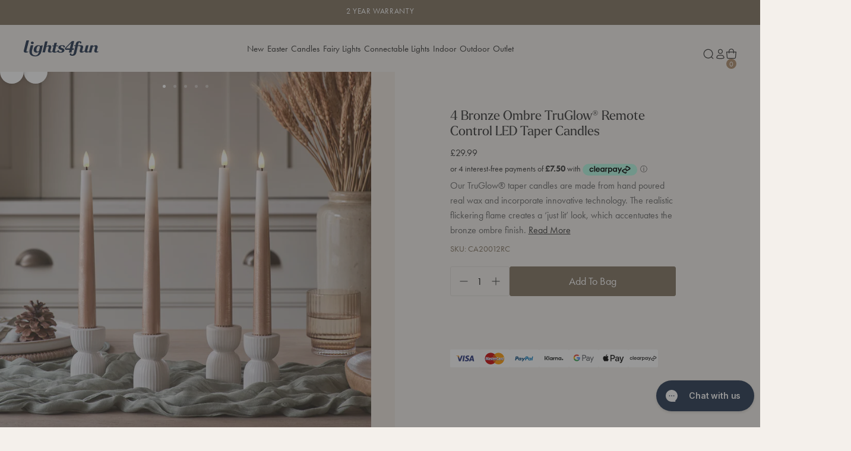

--- FILE ---
content_type: text/html; charset=utf-8
request_url: https://www.lights4fun.co.uk/products/4-bronze-ombre-truglow-remote-control-led-taper-candles
body_size: 93423
content:















<!doctype html>
<html lang="en-gb">
  <head>
	<!--<script src="//www.lights4fun.co.uk/cdn/shop/files/pandectes-rules.js?v=7219692116865076547"></script> //disabled 05.11.25 -->
	
    <meta charset="utf-8">
    <meta http-equiv="X-UA-Compatible" content="IE=edge">
    <meta name="viewport" content="width=device-width,initial-scale=1">
    <meta name="theme-color" content=""><meta name="google-site-verification" content="mccKgNsLHfGFZSOVTXa6a2g6MD8vXw60aZNwClJWask">
      <meta name="google-site-verification" content="FW7OBalDgQlECtf8w1i9vfYYAgfy5ekjoCWF4Lcl4RM" /><link rel="preconnect" href="https://cdn.shopify.com" crossorigin><link rel="alternate" href="https://www.lights4fun.de/products/4er-set-truglow-led-stabkerzen-bronze-ombre-mit-fernbedienung" hreflang="de"/><link rel="alternate" href="https://www.lights4fun.fr/products/lot-de-4-chandelles-truglow-r-effet-ombre-bronze-telecommandees" hreflang="fr"/><link rel="alternate" href="https://www.lights4fun.co.uk/products/4-bronze-ombre-truglow-remote-control-led-taper-candles" hreflang="en"/><link rel="alternate" href="https://www.lights4fun.co.uk/products/4-bronze-ombre-truglow-remote-control-led-taper-candles" hreflang="x-default"/><link rel="canonical" href="https://www.lights4fun.co.uk/products/4-bronze-ombre-truglow-remote-control-led-taper-candles" /><link rel="icon" type="image/png" href="//www.lights4fun.co.uk/cdn/shop/files/Theme_Favicon_32x32-01_32x32_4a5563d6-35da-498a-856f-a467eff00e3a.png?crop=center&height=16&v=1694172198&width=16" sizes="16x16" /><link rel="shortcut icon" type="image/png" href="//www.lights4fun.co.uk/cdn/shop/files/Theme_Favicon_32x32-01_32x32_4a5563d6-35da-498a-856f-a467eff00e3a.png?crop=center&height=32&v=1694172198&width=32" sizes="32x32" /><link rel="icon" type="image/png" href="//www.lights4fun.co.uk/cdn/shop/files/Theme_Favicon_32x32-01_32x32_4a5563d6-35da-498a-856f-a467eff00e3a.png?crop=center&height=194&v=1694172198&width=194" sizes="194x194" /><link rel="manifest" href="//www.lights4fun.co.uk/cdn/shop/t/711/assets/site.webmanifest.json?v=56584261978225383571768212698" />

<meta name="apple-mobile-web-app-title" content="Lights4fun.co.uk" />
<meta name="application-name" content="Lights4fun.co.uk" />
<meta name="msapplication-TileColor" content="" />
<meta name="msapplication-config" content="//www.lights4fun.co.uk/cdn/shop/t/711/assets/browserconfig.xml?v=199477" />
<meta name="theme-color" content="" />
<title>4 Bronze Ombre TruGlow® Remote Control LED Taper Candles</title><meta name="description" content="Our TruGlow® taper candles are made from hand poured real wax and incorporate innovative technology. The realistic flickering flame creates a ‘just lit’ look, which accentuates the bronze ombre finish. || With 4 tapers included, they’re perfect for creating a centrepiece on your table and they’re super safe around foli"><meta property="og:site_name" content="Lights4fun.co.uk">
<meta property="og:url" content="https://www.lights4fun.co.uk/products/4-bronze-ombre-truglow-remote-control-led-taper-candles">
<meta property="og:title" content="4 Bronze Ombre TruGlow® Remote Control LED Taper Candles">
<meta property="og:type" content="product">
<meta property="og:description" content="Our TruGlow® taper candles are made from hand poured real wax and incorporate innovative technology. The realistic flickering flame creates a ‘just lit’ look, which accentuates the bronze ombre finish. || With 4 tapers included, they’re perfect for creating a centrepiece on your table and they’re super safe around foli"><meta property="og:image" content="http://www.lights4fun.co.uk/cdn/shop/files/CA20012RC_4-Bronze-Ombre-TruGlow-Taper-Candles.jpg?v=1767110247&width=1500">
  <meta property="og:image:secure_url" content="https://www.lights4fun.co.uk/cdn/shop/files/CA20012RC_4-Bronze-Ombre-TruGlow-Taper-Candles.jpg?v=1767110247&width=1500">
  <meta property="og:image:width" content="1500">
  <meta property="og:image:height" content="1500"><meta property="og:price:amount" content="29.99">
  <meta property="og:price:currency" content="GBP"><meta name="twitter:site" content="@Lights4fun"><meta name="twitter:card" content="summary_large_image">
<meta name="twitter:title" content="4 Bronze Ombre TruGlow® Remote Control LED Taper Candles">
<meta name="twitter:description" content="Our TruGlow® taper candles are made from hand poured real wax and incorporate innovative technology. The realistic flickering flame creates a ‘just lit’ look, which accentuates the bronze ombre finish. || With 4 tapers included, they’re perfect for creating a centrepiece on your table and they’re super safe around foli">
<script>
  window.BAO = window.BAO || {}
  window.theme = window.theme || {}

  document.documentElement.classList.remove('util-NoJs')

  window.BAO.appConfig = {
    yotpo: {
      starRatingWidgetId: "492482",
    },
  }

  window.theme = {
    isDevTheme: false,
    moneyFormat: "£{{amount}}",
    isTradeCustomer: false,
    vatRate: 1.2,
    strings: {
      addToCart: "Add To Bag",
      soldOut: "Sold out",
      unavailable: "Unavailable",
      selectPowerSource: "Select power source",
      search_url: "\/pages\/search-results",
      currency: {
        symbol: "£"
      },
      accessibility: {
        close: "Close",
        navigate_to: "Navigate to: {{ destination }}"
      },
      quicksearch: {
        headings: {
          popular_collections: "Popular Collections",
          useful_pages: "Useful Pages",
          recommended_collections: "Recommended Collections",
          suggested_collections: "Suggested Collections",
          suggested_pages: "Suggested Pages",
          product_results: "Product Results {{ count }}",
        },
        results: {
          view_all_results: "View All Results",
          no_results_found: "No Results Found",
        }
      },
      pagination: {
        products: "products",
        count: "{{ current }} of {{ total }} {{ items }} shown",
        loadMore: "Load More",
        showingAllProducts: "Showing All Products",
        showingAllArticles: "Showing All Articles",
        showingAllCollections: "Showing All Collections",
        showingAllResults: "Showing All Results"
      },
      search_results_template: {
        no_results: "No results found",
        showing_results: "Showing {{ count }} results for \u0026#39;{{ term }}\u0026#39;",
        spelling_corrected: "No products found for \u0026#39;{{ original_query }}\u0026#39;, showing results for \u0026#39;{{ query }}\u0026#39; instead.",
        partial_match: "No products exactly match \u0026#39;{{ query }}\u0026#39;, showing results that partially match instead.",
        facets: {
          highest_price: "The highest price is {{ price }}",
          from: "From",
          to: "To",
          clear_all: "Clear All",
          reset: "Reset",
          sort_by_label: "Sort by:"
        }
      },
      trade: {
        inc_vat: "Inc. VAT",
        exc_vat: "Ex. VAT"
      },
      product: {
        percent_off: "Translation missing: en-gb.products.product.percent_off",
        price: {
          regular_price: "Regular price",
          sale_price: "Sale price",
          from_price_html: "From {{ price }}"
        },fallbackImage: "\/\/www.lights4fun.co.uk\/cdn\/shop\/files\/fallback-min.jpg?v=1694173250\u0026width=860",labels: {
          sale: "Sale",
          value_off: "{{ amount }} OFF",
          percentage_off: "{{ amount }}% OFF",
          low_stock: "Low Stock",
          new: "New",
          coming_soon: "Coming Soon",
          coming_back_soon: "Coming Back Soon",
          out_of_stock: "Out of Stock"
        },
        display_new_label: true,
        hover_label_background_colour: "#7f705d",
        hover_label_content_colour: "light"
      },
    }
  }

  
</script>

<link rel="stylesheet" href="https://use.typekit.net/xaw4nik.css"><script src="//www.lights4fun.co.uk/cdn/shop/t/711/assets/vendor-custom-element-polyfill.js?v=47507891713434970541768212702" type="module"></script>

<script src="https://cdn.shopify.com/s/shopify/shopify_common.js" defer></script>

<script src="//www.lights4fun.co.uk/cdn/shop/t/711/assets/bao.js?v=126815503634931673621768212633" type="module"></script>
<script src="//www.lights4fun.co.uk/cdn/shop/t/711/assets/bao-utils.js?v=19688851458439489031768212633" type="module"></script>
<script src="//www.lights4fun.co.uk/cdn/shop/t/711/assets/bao-reactive-state.js?v=5022987548164089931768212632" type="module"></script>
<script src="//www.lights4fun.co.uk/cdn/shop/t/711/assets/bao-cycler.js?v=21525716723937485251768212630" type="module"></script>
<script src="//www.lights4fun.co.uk/cdn/shop/t/711/assets/bao-listeners.js?v=133500570216911661401768212631" type="module"></script>
<script src="//www.lights4fun.co.uk/cdn/shop/t/711/assets/bao-media.js?v=85518909788660363831768212632" type="module"></script>
<script src="//www.lights4fun.co.uk/cdn/shop/t/711/assets/bao-event-bus.js?v=120213979582113567311768212631" type="module"></script>
<script src="//www.lights4fun.co.uk/cdn/shop/t/711/assets/bao-custom-element.js?v=129692679640639101421768212630" type="module"></script>
<script src="//www.lights4fun.co.uk/cdn/shop/t/711/assets/bao-details-disclosure.js?v=75718277762601428951768212631" type="module"></script>
<script src="//www.lights4fun.co.uk/cdn/shop/t/711/assets/bao-carousel.js?v=9203916092894283941768212629" type="module"></script>
<script src="//www.lights4fun.co.uk/cdn/shop/t/711/assets/bao-accordion.js?v=170163426405111551441768212629" type="module"></script>

<script src="//www.lights4fun.co.uk/cdn/shop/t/711/assets/global.js?v=2025010367735658891768212650" type="module"></script>
<script src="//www.lights4fun.co.uk/cdn/shop/t/711/assets/bao-events.js?v=19397034209263432751768212631" type="module"></script>
<script src="//www.lights4fun.co.uk/cdn/shop/t/711/assets/bao-section-rendering.js?v=126370614356597038821768212633" type="module"></script>
<script src="//www.lights4fun.co.uk/cdn/shop/t/711/assets/bao-cart.js?v=14441852088377699581768212630" type="module"></script>
<script src="//www.lights4fun.co.uk/cdn/shop/t/711/assets/cart-count.js?v=77541946719085181411768212635" type="module"></script>
<script src="//www.lights4fun.co.uk/cdn/shop/t/711/assets/lazy-video.js?v=121058377757405751111768212655" type="module"></script>
<script src="//www.lights4fun.co.uk/cdn/shop/t/711/assets/product-form.js?v=50047496643874446171768212665" type="module"></script>
<script src="//www.lights4fun.co.uk/cdn/shop/t/711/assets/quantity-adjuster.js?v=155642904276754785981768212680" type="module"></script>
<script src="//www.lights4fun.co.uk/cdn/shop/t/711/assets/cart-item.js?v=65472671756038270251768212636" type="module"></script><script src="//www.lights4fun.co.uk/cdn/shop/t/711/assets/volume-boost.js?v=183723579164464563491768212703" type="module"></script><script>
  window.routes = {
    cart_add_url: '/cart/add',
    cart_change_url: '/cart/change',
    cart_update_url: '/cart/update',

    cartAddUrl: '/cart/add',
    cartChangeUrl: '/cart/change',
    cartUpdateUrl: '/cart/update',
  }

  window.product_labels = {
    new: {
      background: "#ede6de",
      color: "#3d4031",
    },
    low: {
      background: "#b08d6b",
      color: "#ffffff",
    },
    fast: {
      background: "#ede6de",
      color: "#3d4031",
    },
    sold_out: {
      background: "#3d4031",
      color: "#ffffff",
    }
  }
</script>

<script>
  window.addEventListener('load', () => {
    const hiddenUntilLoaded = Array.from(document.querySelectorAll('.util-HideUntilLoaded'))

    hiddenUntilLoaded.forEach(el => el.classList.remove('util-HideUntilLoaded'))
  })

  window.addEventListener('resize', measureInnerHeight)
  measureInnerHeight()

  function measureInnerHeight () {
    document.documentElement.style.setProperty('--InnerHeight', `${window.innerHeight}px`)
  }
</script>
<link href="//www.lights4fun.co.uk/cdn/shop/t/711/assets/sanitize-evergreen.css?v=56979917307373572541768212682" as="style" rel="preload"><link href="//www.lights4fun.co.uk/cdn/shop/t/711/assets/layout.css?v=103843091558915391691768212655" as="style" rel="preload"><style>
  
    /*
    |--------------------------------------------------------------------------
    | Theme defined properties
    |--------------------------------------------------------------------------
    |
    */
    :root {
      --ThemeColor_Accent: #7f705d;
    }
  

  /*
  |--------------------------------------------------------------------------
  | Default styles
  |--------------------------------------------------------------------------
  |
  */
  :where(.drw-Drawer, .drw-Drawers_Backdrop) {
    opacity: 0;
    visibility: hidden;
  }

  :where(.drw-Drawer-fromRight) {
    inset-inline-end: 0;

    transform: translateX(100%);
  }

  :where(.drw-Drawer-fromLeft) {
    inset-inline-start: 0;

    transform: translateX(-100%);
  }
  :where([data-module-drawers-move-me]) {
    display: none;
  }
</style><link href="//www.lights4fun.co.uk/cdn/shop/t/711/assets/sanitize-evergreen.css?v=56979917307373572541768212682" rel="stylesheet" type="text/css" media="all" /><link href="//www.lights4fun.co.uk/cdn/shop/t/711/assets/define.css?v=120096805335147413961768212645" rel="stylesheet" type="text/css" media="all" /><link href="//www.lights4fun.co.uk/cdn/shop/t/711/assets/utilities.css?v=126478843476620860001768212702" rel="stylesheet" type="text/css" media="all" /><link href="//www.lights4fun.co.uk/cdn/shop/t/711/assets/layout.css?v=103843091558915391691768212655" rel="stylesheet" type="text/css" media="all" /><link href="//www.lights4fun.co.uk/cdn/shop/t/711/assets/font-size.css?v=57083026475428027611768212647" rel="stylesheet" type="text/css" media="all" /><link href="//www.lights4fun.co.uk/cdn/shop/t/711/assets/responsive-image.css?v=36536334830474170711768212680" rel="stylesheet" type="text/css" media="all" /><link href="//www.lights4fun.co.uk/cdn/shop/t/711/assets/responsive-media.css?v=180615381121001767691768212680" rel="stylesheet" type="text/css" media="all" /><link href="//www.lights4fun.co.uk/cdn/shop/t/711/assets/buttons.css?v=23209757559772821101768212635" rel="stylesheet" type="text/css" media="all" /><link href="//www.lights4fun.co.uk/cdn/shop/t/711/assets/form.css?v=100110492625599224321768212649" rel="stylesheet" type="text/css" media="all" /><link href="//www.lights4fun.co.uk/cdn/shop/t/711/assets/rich-text.css?v=5540061141545601781768212681" rel="stylesheet" type="text/css" media="all" /><link href="//www.lights4fun.co.uk/cdn/shop/t/711/assets/section.css?v=34123354381509314271768212696" rel="stylesheet" type="text/css" media="all" /><link href="//www.lights4fun.co.uk/cdn/shop/t/711/assets/product-card.css?v=9995149667629682461768212663" rel="stylesheet" type="text/css" media="all" /><link href="//www.lights4fun.co.uk/cdn/shop/t/711/assets/collection-card.css?v=46419613565380832401768212639" rel="stylesheet" type="text/css" media="all" /><link href="//www.lights4fun.co.uk/cdn/shop/t/711/assets/quantity-adjuster.css?v=149195344745314870051768212679" rel="stylesheet" type="text/css" media="all" /><link href="//www.lights4fun.co.uk/cdn/shop/t/711/assets/modal-modal.css?v=115834959362582782981768212656" rel="stylesheet" type="text/css" media="all" /><link href="//www.lights4fun.co.uk/cdn/shop/t/711/assets/app-overrides.css?v=145301595397134038471768212625" rel="stylesheet" type="text/css" media="all" /><link href="//www.lights4fun.co.uk/cdn/shop/t/711/assets/breadcrumb.css?v=100154231772633409801768212634" rel="stylesheet" type="text/css" media="all" /><link
  rel="stylesheet"
  href="https://cdn.skypack.dev/-/keen-slider@v6.6.10-6UolF5LZuIaZoDlY8wmT/dist=es2019,mode=raw/keen-slider.min.css"
  media="print"
  onload="this.media='all'"
>
<noscript><link rel="stylesheet" href="https://cdn.skypack.dev/-/keen-slider@v6.6.10-6UolF5LZuIaZoDlY8wmT/dist=es2019,mode=raw/keen-slider.min.css" media="all" /></noscript>

<style>.util-Background-amber {
      --Background: #ffbf00;
    }.util-Background-blue {
      --Background: #2986cc;
    }.util-Background-black {
      --Background: #000000;
    }.util-Background-brown {
      --Background: #b45f06;
    }.util-Background-clear {
      --Background: #f3f6f4;
    }.util-Background-copper {
      --Background: #b87333;
    }.util-Background-cream {
      --Background: #fffdd0;
    }.util-Background-dark-green {
      --Background: #056005;
    }.util-Background-green {
      --Background: #6aa84f;
    }.util-Background-gold {
      --Background: #d4af37;
    }.util-Background-grey {
      --Background: #999999;
    }.util-Background-orange {
      --Background: #ffa500;
    }.util-Background-pink {
      --Background: #ffc0cb;
    }.util-Background-purple {
      --Background: #800080;
    }.util-Background-red {
      --Background: #ff0000;
    }.util-Background-rose-gold {
      --Background: #b76e79;
    }.util-Background-traditional-warm-white {
      --Background: #f7e2a6;
    }.util-Background-silver {
      --Background: #c0c0c0;
    }.util-Background-warm-white {
      --Background: #f7e2a6;
    }.util-Background-warm-white-white {
      --Background: #ffffff;
    }.util-Background-white {
      --Background: #ffffff;
    }.util-Background-yellow {
      --Background: #f9e709;
    }.util-Background-multi-coloured,
  .util-Background-multicolore,
  .util-Background-mehrfarbig {
    --Background: url(//www.lights4fun.co.uk/cdn/shop/t/711/assets/multi-coloured-icon-min_1024x1024.jpg?v=133137777392403878171768212656);
  }
</style>

  <script>window.performance && window.performance.mark && window.performance.mark('shopify.content_for_header.start');</script><meta id="shopify-digital-wallet" name="shopify-digital-wallet" content="/9250963518/digital_wallets/dialog">
<meta name="shopify-checkout-api-token" content="6762268de364460ccd6d67be8d4bbeb7">
<meta id="in-context-paypal-metadata" data-shop-id="9250963518" data-venmo-supported="false" data-environment="production" data-locale="en_US" data-paypal-v4="true" data-currency="GBP">
<link rel="alternate" type="application/json+oembed" href="https://www.lights4fun.co.uk/products/4-bronze-ombre-truglow-remote-control-led-taper-candles.oembed">
<script async="async" src="/checkouts/internal/preloads.js?locale=en-GB"></script>
<link rel="preconnect" href="https://shop.app" crossorigin="anonymous">
<script async="async" src="https://shop.app/checkouts/internal/preloads.js?locale=en-GB&shop_id=9250963518" crossorigin="anonymous"></script>
<script id="apple-pay-shop-capabilities" type="application/json">{"shopId":9250963518,"countryCode":"GB","currencyCode":"GBP","merchantCapabilities":["supports3DS"],"merchantId":"gid:\/\/shopify\/Shop\/9250963518","merchantName":"Lights4fun.co.uk","requiredBillingContactFields":["postalAddress","email"],"requiredShippingContactFields":["postalAddress","email"],"shippingType":"shipping","supportedNetworks":["visa","maestro","masterCard","amex","discover","elo"],"total":{"type":"pending","label":"Lights4fun.co.uk","amount":"1.00"},"shopifyPaymentsEnabled":true,"supportsSubscriptions":true}</script>
<script id="shopify-features" type="application/json">{"accessToken":"6762268de364460ccd6d67be8d4bbeb7","betas":["rich-media-storefront-analytics"],"domain":"www.lights4fun.co.uk","predictiveSearch":true,"shopId":9250963518,"locale":"en"}</script>
<script>var Shopify = Shopify || {};
Shopify.shop = "lights4fun.myshopify.com";
Shopify.locale = "en-gb";
Shopify.currency = {"active":"GBP","rate":"1.0"};
Shopify.country = "GB";
Shopify.theme = {"name":"Post January Sale Theme","id":148753875127,"schema_name":"By Association Only","schema_version":"1.0.0","theme_store_id":null,"role":"main"};
Shopify.theme.handle = "null";
Shopify.theme.style = {"id":null,"handle":null};
Shopify.cdnHost = "www.lights4fun.co.uk/cdn";
Shopify.routes = Shopify.routes || {};
Shopify.routes.root = "/";</script>
<script type="module">!function(o){(o.Shopify=o.Shopify||{}).modules=!0}(window);</script>
<script>!function(o){function n(){var o=[];function n(){o.push(Array.prototype.slice.apply(arguments))}return n.q=o,n}var t=o.Shopify=o.Shopify||{};t.loadFeatures=n(),t.autoloadFeatures=n()}(window);</script>
<script>
  window.ShopifyPay = window.ShopifyPay || {};
  window.ShopifyPay.apiHost = "shop.app\/pay";
  window.ShopifyPay.redirectState = null;
</script>
<script id="shop-js-analytics" type="application/json">{"pageType":"product"}</script>
<script defer="defer" async type="module" src="//www.lights4fun.co.uk/cdn/shopifycloud/shop-js/modules/v2/client.init-shop-cart-sync_BdyHc3Nr.en.esm.js"></script>
<script defer="defer" async type="module" src="//www.lights4fun.co.uk/cdn/shopifycloud/shop-js/modules/v2/chunk.common_Daul8nwZ.esm.js"></script>
<script type="module">
  await import("//www.lights4fun.co.uk/cdn/shopifycloud/shop-js/modules/v2/client.init-shop-cart-sync_BdyHc3Nr.en.esm.js");
await import("//www.lights4fun.co.uk/cdn/shopifycloud/shop-js/modules/v2/chunk.common_Daul8nwZ.esm.js");

  window.Shopify.SignInWithShop?.initShopCartSync?.({"fedCMEnabled":true,"windoidEnabled":true});

</script>
<script>
  window.Shopify = window.Shopify || {};
  if (!window.Shopify.featureAssets) window.Shopify.featureAssets = {};
  window.Shopify.featureAssets['shop-js'] = {"shop-cart-sync":["modules/v2/client.shop-cart-sync_QYOiDySF.en.esm.js","modules/v2/chunk.common_Daul8nwZ.esm.js"],"init-fed-cm":["modules/v2/client.init-fed-cm_DchLp9rc.en.esm.js","modules/v2/chunk.common_Daul8nwZ.esm.js"],"shop-button":["modules/v2/client.shop-button_OV7bAJc5.en.esm.js","modules/v2/chunk.common_Daul8nwZ.esm.js"],"init-windoid":["modules/v2/client.init-windoid_DwxFKQ8e.en.esm.js","modules/v2/chunk.common_Daul8nwZ.esm.js"],"shop-cash-offers":["modules/v2/client.shop-cash-offers_DWtL6Bq3.en.esm.js","modules/v2/chunk.common_Daul8nwZ.esm.js","modules/v2/chunk.modal_CQq8HTM6.esm.js"],"shop-toast-manager":["modules/v2/client.shop-toast-manager_CX9r1SjA.en.esm.js","modules/v2/chunk.common_Daul8nwZ.esm.js"],"init-shop-email-lookup-coordinator":["modules/v2/client.init-shop-email-lookup-coordinator_UhKnw74l.en.esm.js","modules/v2/chunk.common_Daul8nwZ.esm.js"],"pay-button":["modules/v2/client.pay-button_DzxNnLDY.en.esm.js","modules/v2/chunk.common_Daul8nwZ.esm.js"],"avatar":["modules/v2/client.avatar_BTnouDA3.en.esm.js"],"init-shop-cart-sync":["modules/v2/client.init-shop-cart-sync_BdyHc3Nr.en.esm.js","modules/v2/chunk.common_Daul8nwZ.esm.js"],"shop-login-button":["modules/v2/client.shop-login-button_D8B466_1.en.esm.js","modules/v2/chunk.common_Daul8nwZ.esm.js","modules/v2/chunk.modal_CQq8HTM6.esm.js"],"init-customer-accounts-sign-up":["modules/v2/client.init-customer-accounts-sign-up_C8fpPm4i.en.esm.js","modules/v2/client.shop-login-button_D8B466_1.en.esm.js","modules/v2/chunk.common_Daul8nwZ.esm.js","modules/v2/chunk.modal_CQq8HTM6.esm.js"],"init-shop-for-new-customer-accounts":["modules/v2/client.init-shop-for-new-customer-accounts_CVTO0Ztu.en.esm.js","modules/v2/client.shop-login-button_D8B466_1.en.esm.js","modules/v2/chunk.common_Daul8nwZ.esm.js","modules/v2/chunk.modal_CQq8HTM6.esm.js"],"init-customer-accounts":["modules/v2/client.init-customer-accounts_dRgKMfrE.en.esm.js","modules/v2/client.shop-login-button_D8B466_1.en.esm.js","modules/v2/chunk.common_Daul8nwZ.esm.js","modules/v2/chunk.modal_CQq8HTM6.esm.js"],"shop-follow-button":["modules/v2/client.shop-follow-button_CkZpjEct.en.esm.js","modules/v2/chunk.common_Daul8nwZ.esm.js","modules/v2/chunk.modal_CQq8HTM6.esm.js"],"lead-capture":["modules/v2/client.lead-capture_BntHBhfp.en.esm.js","modules/v2/chunk.common_Daul8nwZ.esm.js","modules/v2/chunk.modal_CQq8HTM6.esm.js"],"checkout-modal":["modules/v2/client.checkout-modal_CfxcYbTm.en.esm.js","modules/v2/chunk.common_Daul8nwZ.esm.js","modules/v2/chunk.modal_CQq8HTM6.esm.js"],"shop-login":["modules/v2/client.shop-login_Da4GZ2H6.en.esm.js","modules/v2/chunk.common_Daul8nwZ.esm.js","modules/v2/chunk.modal_CQq8HTM6.esm.js"],"payment-terms":["modules/v2/client.payment-terms_MV4M3zvL.en.esm.js","modules/v2/chunk.common_Daul8nwZ.esm.js","modules/v2/chunk.modal_CQq8HTM6.esm.js"]};
</script>
<script>(function() {
  var isLoaded = false;
  function asyncLoad() {
    if (isLoaded) return;
    isLoaded = true;
    var urls = ["https:\/\/cdn.shipup.co\/latest_v2\/shipup-shopify.js?shop=lights4fun.myshopify.com","\/\/staticw2.yotpo.com\/Yf269YDiTduWJJHBjdBjm6qUw0CFsYI54ELTpBrL\/widget.js?shop=lights4fun.myshopify.com","https:\/\/wisepops.net\/loader.js?v=2\u0026h=e8uc5n2oag\u0026shop=lights4fun.myshopify.com","https:\/\/dr4qe3ddw9y32.cloudfront.net\/awin-shopify-integration-code.js?aid=1531\u0026v=shopifyApp_5.2.5\u0026ts=1768385787896\u0026shop=lights4fun.myshopify.com","https:\/\/cdn.attn.tv\/lights4f\/dtag.js?shop=lights4fun.myshopify.com","https:\/\/widgetic.com\/sdk\/sdk.js?shop=lights4fun.myshopify.com","https:\/\/na.shgcdn3.com\/pixel-collector.js?shop=lights4fun.myshopify.com","https:\/\/ecommplugins-scripts.trustpilot.com\/v2.1\/js\/header.min.js?settings=eyJrZXkiOiJjcWFMbkJqZmhnaUZ2SlJvIiwicyI6InNrdSJ9\u0026v=2.5\u0026shop=lights4fun.myshopify.com","https:\/\/ecommplugins-scripts.trustpilot.com\/v2.1\/js\/success.min.js?settings=eyJrZXkiOiJjcWFMbkJqZmhnaUZ2SlJvIiwicyI6InNrdSIsInQiOlsib3JkZXJzL2Z1bGZpbGxlZCJdLCJ2IjoiIiwiYSI6IiJ9\u0026shop=lights4fun.myshopify.com","https:\/\/ecommplugins-trustboxsettings.trustpilot.com\/lights4fun.myshopify.com.js?settings=1755164339021\u0026shop=lights4fun.myshopify.com","https:\/\/widget.trustpilot.com\/bootstrap\/v5\/tp.widget.sync.bootstrap.min.js?shop=lights4fun.myshopify.com","https:\/\/ls.dycdn.net\/gfgnnum0.js?shop=lights4fun.myshopify.com","\/\/backinstock.useamp.com\/widget\/22306_1767154941.js?category=bis\u0026v=6\u0026shop=lights4fun.myshopify.com","https:\/\/s3.eu-west-1.amazonaws.com\/production-klarna-il-shopify-osm\/a0a90c8788fe7d95e5ba69e3f9112608bb042b37\/lights4fun.myshopify.com-1768222419425.js?shop=lights4fun.myshopify.com"];
    for (var i = 0; i < urls.length; i++) {
      var s = document.createElement('script');
      s.type = 'text/javascript';
      s.async = true;
      s.src = urls[i];
      var x = document.getElementsByTagName('script')[0];
      x.parentNode.insertBefore(s, x);
    }
  };
  if(window.attachEvent) {
    window.attachEvent('onload', asyncLoad);
  } else {
    window.addEventListener('load', asyncLoad, false);
  }
})();</script>
<script id="__st">var __st={"a":9250963518,"offset":0,"reqid":"f822276b-fbcb-4539-914d-57db92f3d1e2-1769019944","pageurl":"www.lights4fun.co.uk\/products\/4-bronze-ombre-truglow-remote-control-led-taper-candles","u":"181e01e3233a","p":"product","rtyp":"product","rid":4665877495870};</script>
<script>window.ShopifyPaypalV4VisibilityTracking = true;</script>
<script id="captcha-bootstrap">!function(){'use strict';const t='contact',e='account',n='new_comment',o=[[t,t],['blogs',n],['comments',n],[t,'customer']],c=[[e,'customer_login'],[e,'guest_login'],[e,'recover_customer_password'],[e,'create_customer']],r=t=>t.map((([t,e])=>`form[action*='/${t}']:not([data-nocaptcha='true']) input[name='form_type'][value='${e}']`)).join(','),a=t=>()=>t?[...document.querySelectorAll(t)].map((t=>t.form)):[];function s(){const t=[...o],e=r(t);return a(e)}const i='password',u='form_key',d=['recaptcha-v3-token','g-recaptcha-response','h-captcha-response',i],f=()=>{try{return window.sessionStorage}catch{return}},m='__shopify_v',_=t=>t.elements[u];function p(t,e,n=!1){try{const o=window.sessionStorage,c=JSON.parse(o.getItem(e)),{data:r}=function(t){const{data:e,action:n}=t;return t[m]||n?{data:e,action:n}:{data:t,action:n}}(c);for(const[e,n]of Object.entries(r))t.elements[e]&&(t.elements[e].value=n);n&&o.removeItem(e)}catch(o){console.error('form repopulation failed',{error:o})}}const l='form_type',E='cptcha';function T(t){t.dataset[E]=!0}const w=window,h=w.document,L='Shopify',v='ce_forms',y='captcha';let A=!1;((t,e)=>{const n=(g='f06e6c50-85a8-45c8-87d0-21a2b65856fe',I='https://cdn.shopify.com/shopifycloud/storefront-forms-hcaptcha/ce_storefront_forms_captcha_hcaptcha.v1.5.2.iife.js',D={infoText:'Protected by hCaptcha',privacyText:'Privacy',termsText:'Terms'},(t,e,n)=>{const o=w[L][v],c=o.bindForm;if(c)return c(t,g,e,D).then(n);var r;o.q.push([[t,g,e,D],n]),r=I,A||(h.body.append(Object.assign(h.createElement('script'),{id:'captcha-provider',async:!0,src:r})),A=!0)});var g,I,D;w[L]=w[L]||{},w[L][v]=w[L][v]||{},w[L][v].q=[],w[L][y]=w[L][y]||{},w[L][y].protect=function(t,e){n(t,void 0,e),T(t)},Object.freeze(w[L][y]),function(t,e,n,w,h,L){const[v,y,A,g]=function(t,e,n){const i=e?o:[],u=t?c:[],d=[...i,...u],f=r(d),m=r(i),_=r(d.filter((([t,e])=>n.includes(e))));return[a(f),a(m),a(_),s()]}(w,h,L),I=t=>{const e=t.target;return e instanceof HTMLFormElement?e:e&&e.form},D=t=>v().includes(t);t.addEventListener('submit',(t=>{const e=I(t);if(!e)return;const n=D(e)&&!e.dataset.hcaptchaBound&&!e.dataset.recaptchaBound,o=_(e),c=g().includes(e)&&(!o||!o.value);(n||c)&&t.preventDefault(),c&&!n&&(function(t){try{if(!f())return;!function(t){const e=f();if(!e)return;const n=_(t);if(!n)return;const o=n.value;o&&e.removeItem(o)}(t);const e=Array.from(Array(32),(()=>Math.random().toString(36)[2])).join('');!function(t,e){_(t)||t.append(Object.assign(document.createElement('input'),{type:'hidden',name:u})),t.elements[u].value=e}(t,e),function(t,e){const n=f();if(!n)return;const o=[...t.querySelectorAll(`input[type='${i}']`)].map((({name:t})=>t)),c=[...d,...o],r={};for(const[a,s]of new FormData(t).entries())c.includes(a)||(r[a]=s);n.setItem(e,JSON.stringify({[m]:1,action:t.action,data:r}))}(t,e)}catch(e){console.error('failed to persist form',e)}}(e),e.submit())}));const S=(t,e)=>{t&&!t.dataset[E]&&(n(t,e.some((e=>e===t))),T(t))};for(const o of['focusin','change'])t.addEventListener(o,(t=>{const e=I(t);D(e)&&S(e,y())}));const B=e.get('form_key'),M=e.get(l),P=B&&M;t.addEventListener('DOMContentLoaded',(()=>{const t=y();if(P)for(const e of t)e.elements[l].value===M&&p(e,B);[...new Set([...A(),...v().filter((t=>'true'===t.dataset.shopifyCaptcha))])].forEach((e=>S(e,t)))}))}(h,new URLSearchParams(w.location.search),n,t,e,['guest_login'])})(!0,!1)}();</script>
<script integrity="sha256-4kQ18oKyAcykRKYeNunJcIwy7WH5gtpwJnB7kiuLZ1E=" data-source-attribution="shopify.loadfeatures" defer="defer" src="//www.lights4fun.co.uk/cdn/shopifycloud/storefront/assets/storefront/load_feature-a0a9edcb.js" crossorigin="anonymous"></script>
<script crossorigin="anonymous" defer="defer" src="//www.lights4fun.co.uk/cdn/shopifycloud/storefront/assets/shopify_pay/storefront-65b4c6d7.js?v=20250812"></script>
<script data-source-attribution="shopify.dynamic_checkout.dynamic.init">var Shopify=Shopify||{};Shopify.PaymentButton=Shopify.PaymentButton||{isStorefrontPortableWallets:!0,init:function(){window.Shopify.PaymentButton.init=function(){};var t=document.createElement("script");t.src="https://www.lights4fun.co.uk/cdn/shopifycloud/portable-wallets/latest/portable-wallets.en.js",t.type="module",document.head.appendChild(t)}};
</script>
<script data-source-attribution="shopify.dynamic_checkout.buyer_consent">
  function portableWalletsHideBuyerConsent(e){var t=document.getElementById("shopify-buyer-consent"),n=document.getElementById("shopify-subscription-policy-button");t&&n&&(t.classList.add("hidden"),t.setAttribute("aria-hidden","true"),n.removeEventListener("click",e))}function portableWalletsShowBuyerConsent(e){var t=document.getElementById("shopify-buyer-consent"),n=document.getElementById("shopify-subscription-policy-button");t&&n&&(t.classList.remove("hidden"),t.removeAttribute("aria-hidden"),n.addEventListener("click",e))}window.Shopify?.PaymentButton&&(window.Shopify.PaymentButton.hideBuyerConsent=portableWalletsHideBuyerConsent,window.Shopify.PaymentButton.showBuyerConsent=portableWalletsShowBuyerConsent);
</script>
<script data-source-attribution="shopify.dynamic_checkout.cart.bootstrap">document.addEventListener("DOMContentLoaded",(function(){function t(){return document.querySelector("shopify-accelerated-checkout-cart, shopify-accelerated-checkout")}if(t())Shopify.PaymentButton.init();else{new MutationObserver((function(e,n){t()&&(Shopify.PaymentButton.init(),n.disconnect())})).observe(document.body,{childList:!0,subtree:!0})}}));
</script>
<link id="shopify-accelerated-checkout-styles" rel="stylesheet" media="screen" href="https://www.lights4fun.co.uk/cdn/shopifycloud/portable-wallets/latest/accelerated-checkout-backwards-compat.css" crossorigin="anonymous">
<style id="shopify-accelerated-checkout-cart">
        #shopify-buyer-consent {
  margin-top: 1em;
  display: inline-block;
  width: 100%;
}

#shopify-buyer-consent.hidden {
  display: none;
}

#shopify-subscription-policy-button {
  background: none;
  border: none;
  padding: 0;
  text-decoration: underline;
  font-size: inherit;
  cursor: pointer;
}

#shopify-subscription-policy-button::before {
  box-shadow: none;
}

      </style>

<script>window.performance && window.performance.mark && window.performance.mark('shopify.content_for_header.end');</script>
  





  <script type="text/javascript">
    
      window.__shgMoneyFormat = window.__shgMoneyFormat || {"GBP":{"currency":"GBP","currency_symbol":"£","currency_symbol_location":"left","decimal_places":2,"decimal_separator":".","thousands_separator":","}};
    
    window.__shgCurrentCurrencyCode = window.__shgCurrentCurrencyCode || {
      currency: "GBP",
      currency_symbol: "£",
      decimal_separator: ".",
      thousands_separator: ",",
      decimal_places: 2,
      currency_symbol_location: "left"
    };
  </script>



<script id="pandectes-rules">   /* PANDECTES-GDPR: DO NOT MODIFY AUTO GENERATED CODE OF THIS SCRIPT */      window.PandectesSettings = {"store":{"id":9250963518,"plan":"premium","theme":"Back to RRP - Non-Mothers Day Gift Card Banner","primaryLocale":"en","adminMode":false,"headless":false,"storefrontRootDomain":"","checkoutRootDomain":"","storefrontAccessToken":""},"tsPublished":1743375663,"declaration":{"showPurpose":true,"showProvider":true,"declIntroText":"We use cookies to optimize website functionality, analyze the performance, and provide personalized experience to you. Some cookies are essential to make the website operate and function correctly. Those cookies cannot be disabled. In this window you can manage your preference of cookies.","showDateGenerated":true},"language":{"unpublished":[],"languageMode":"Single","fallbackLanguage":"en","languageDetection":"browser","languagesSupported":[]},"texts":{"managed":{"headerText":{"en":"We respect your privacy"},"consentText":{"en":"This website uses cookies to improve your experience."},"linkText":{"en":"View cookie policy"},"imprintText":{"en":"Imprint"},"allowButtonText":{"en":"Accept"},"denyButtonText":{"en":"Decline"},"dismissButtonText":{"en":"Ok"},"leaveSiteButtonText":{"en":"Leave this site"},"preferencesButtonText":{"en":"Manage"},"cookiePolicyText":{"en":"Cookie policy"},"preferencesPopupTitleText":{"en":"Manage consent preferences"},"preferencesPopupIntroText":{"en":"We use cookies to optimize website functionality, analyze the performance, and provide personalized experience to you. Some cookies are essential to make the website operate and function correctly. Those cookies cannot be disabled. In this window you can manage your preference of cookies."},"preferencesPopupSaveButtonText":{"en":"Save preferences"},"preferencesPopupCloseButtonText":{"en":"Close"},"preferencesPopupAcceptAllButtonText":{"en":"Accept all"},"preferencesPopupRejectAllButtonText":{"en":"Reject all"},"cookiesDetailsText":{"en":"Cookies details"},"preferencesPopupAlwaysAllowedText":{"en":"Always allowed"},"accessSectionParagraphText":{"en":"You have the right to request access to your data at any time."},"accessSectionTitleText":{"en":"Data portability"},"accessSectionAccountInfoActionText":{"en":"Personal data"},"accessSectionDownloadReportActionText":{"en":"Request export"},"accessSectionGDPRRequestsActionText":{"en":"Data subject requests"},"accessSectionOrdersRecordsActionText":{"en":"Orders"},"rectificationSectionParagraphText":{"en":"You have the right to request your data to be updated whenever you think it is appropriate."},"rectificationSectionTitleText":{"en":"Data Rectification"},"rectificationCommentPlaceholder":{"en":"Describe what you want to be updated"},"rectificationCommentValidationError":{"en":"Comment is required"},"rectificationSectionEditAccountActionText":{"en":"Request an update"},"erasureSectionTitleText":{"en":"Right to be forgotten"},"erasureSectionParagraphText":{"en":"You have the right to ask all your data to be erased. After that, you will no longer be able to access your account."},"erasureSectionRequestDeletionActionText":{"en":"Request personal data deletion"},"consentDate":{"en":"Consent date"},"consentId":{"en":"Consent ID"},"consentSectionChangeConsentActionText":{"en":"Change consent preference"},"consentSectionConsentedText":{"en":"You consented to the cookies policy of this website on"},"consentSectionNoConsentText":{"en":"You have not consented to the cookies policy of this website."},"consentSectionTitleText":{"en":"Your cookie consent"},"consentStatus":{"en":"Consent preference"},"confirmationFailureMessage":{"en":"Your request was not verified. Please try again and if problem persists, contact store owner for assistance"},"confirmationFailureTitle":{"en":"A problem occurred"},"confirmationSuccessMessage":{"en":"We will soon get back to you as to your request."},"confirmationSuccessTitle":{"en":"Your request is verified"},"guestsSupportEmailFailureMessage":{"en":"Your request was not submitted. Please try again and if problem persists, contact store owner for assistance."},"guestsSupportEmailFailureTitle":{"en":"A problem occurred"},"guestsSupportEmailPlaceholder":{"en":"E-mail address"},"guestsSupportEmailSuccessMessage":{"en":"If you are registered as a customer of this store, you will soon receive an email with instructions on how to proceed."},"guestsSupportEmailSuccessTitle":{"en":"Thank you for your request"},"guestsSupportEmailValidationError":{"en":"Email is not valid"},"guestsSupportInfoText":{"en":"Please login with your customer account to further proceed."},"submitButton":{"en":"Submit"},"submittingButton":{"en":"Submitting..."},"cancelButton":{"en":"Cancel"},"declIntroText":{"en":"We use cookies to optimize website functionality, analyze the performance, and provide personalized experience to you. Some cookies are essential to make the website operate and function correctly. Those cookies cannot be disabled. In this window you can manage your preference of cookies."},"declName":{"en":"Name"},"declPurpose":{"en":"Purpose"},"declType":{"en":"Type"},"declRetention":{"en":"Retention"},"declProvider":{"en":"Provider"},"declFirstParty":{"en":"First-party"},"declThirdParty":{"en":"Third-party"},"declSeconds":{"en":"seconds"},"declMinutes":{"en":"minutes"},"declHours":{"en":"hours"},"declDays":{"en":"days"},"declMonths":{"en":"months"},"declYears":{"en":"years"},"declSession":{"en":"Session"},"declDomain":{"en":"Domain"},"declPath":{"en":"Path"}},"categories":{"strictlyNecessaryCookiesTitleText":{"en":"Strictly necessary cookies"},"strictlyNecessaryCookiesDescriptionText":{"en":"These cookies are essential in order to enable you to move around the website and use its features, such as accessing secure areas of the website. The website cannot function properly without these cookies."},"functionalityCookiesTitleText":{"en":"Functional cookies"},"functionalityCookiesDescriptionText":{"en":"These cookies enable the site to provide enhanced functionality and personalisation. They may be set by us or by third party providers whose services we have added to our pages. If you do not allow these cookies then some or all of these services may not function properly."},"performanceCookiesTitleText":{"en":"Performance cookies"},"performanceCookiesDescriptionText":{"en":"These cookies enable us to monitor and improve the performance of our website. For example, they allow us to count visits, identify traffic sources and see which parts of the site are most popular."},"targetingCookiesTitleText":{"en":"Targeting cookies"},"targetingCookiesDescriptionText":{"en":"These cookies may be set through our site by our advertising partners. They may be used by those companies to build a profile of your interests and show you relevant adverts on other sites.    They do not store directly personal information, but are based on uniquely identifying your browser and internet device. If you do not allow these cookies, you will experience less targeted advertising."},"unclassifiedCookiesTitleText":{"en":"Unclassified cookies"},"unclassifiedCookiesDescriptionText":{"en":"Unclassified cookies are cookies that we are in the process of classifying, together with the providers of individual cookies."}},"auto":{}},"library":{"previewMode":false,"fadeInTimeout":0,"defaultBlocked":7,"showLink":false,"showImprintLink":false,"showGoogleLink":false,"enabled":true,"cookie":{"expiryDays":365,"secure":true,"domain":""},"dismissOnScroll":false,"dismissOnWindowClick":false,"dismissOnTimeout":false,"palette":{"popup":{"background":"#F4F0EB","backgroundForCalculations":{"a":1,"b":235,"g":240,"r":244},"text":"#333333"},"button":{"background":"#333333","backgroundForCalculations":{"a":1,"b":51,"g":51,"r":51},"text":"#FFFFFF","textForCalculation":{"a":1,"b":255,"g":255,"r":255},"border":"transparent"}},"content":{"href":"https://www.lights4fun.co.uk/policies/privacy-policy","imprintHref":"/","close":"&#10005;","target":"","logo":""},"window":"<div role=\"dialog\" aria-live=\"polite\" aria-label=\"cookieconsent\" aria-describedby=\"cookieconsent:desc\" id=\"pandectes-banner\" class=\"cc-window-wrapper cc-bottom-right-wrapper\"><div class=\"pd-cookie-banner-window cc-window {{classes}}\"><!--googleoff: all-->{{children}}<!--googleon: all--></div></div>","compliance":{"custom":"<div class=\"cc-compliance cc-highlight\">{{preferences}}{{allow}}</div>"},"type":"custom","layouts":{"basic":"{{message}}{{compliance}}"},"position":"bottom-right","theme":"classic","revokable":false,"animateRevokable":false,"revokableReset":false,"revokableLogoUrl":"https://cdn.shopify.com/s/files/1/0092/5096/3518/t/693/assets/pandectes-reopen-logo.png?v=1743090638","revokablePlacement":"bottom-left","revokableMarginHorizontal":15,"revokableMarginVertical":15,"static":false,"autoAttach":true,"hasTransition":true,"blacklistPage":[""],"elements":{"close":"<button aria-label=\"dismiss cookie message\" type=\"button\" tabindex=\"0\" class=\"cc-close\">{{close}}</button>","dismiss":"<button aria-label=\"dismiss cookie message\" type=\"button\" tabindex=\"0\" class=\"cc-btn cc-btn-decision cc-dismiss\">{{dismiss}}</button>","allow":"<button aria-label=\"allow cookies\" type=\"button\" tabindex=\"0\" class=\"cc-btn cc-btn-decision cc-allow\">{{allow}}</button>","deny":"<button aria-label=\"deny cookies\" type=\"button\" tabindex=\"0\" class=\"cc-btn cc-btn-decision cc-deny\">{{deny}}</button>","preferences":"<button aria-label=\"settings cookies\" tabindex=\"0\" type=\"button\" class=\"cc-btn cc-settings\" onclick=\"Pandectes.fn.openPreferences()\">{{preferences}}</button>"}},"geolocation":{"brOnly":false,"caOnly":false,"chOnly":false,"euOnly":false,"jpOnly":false,"thOnly":false,"zaOnly":false,"canadaOnly":false,"globalVisibility":true},"dsr":{"guestsSupport":false,"accessSectionDownloadReportAuto":false},"banner":{"resetTs":1710521823,"extraCss":"        .cc-banner-logo {max-width: 36em!important;}    @media(min-width: 768px) {.cc-window.cc-floating{max-width: 36em!important;width: 36em!important;}}    .cc-message, .pd-cookie-banner-window .cc-header, .cc-logo {text-align: left}    .cc-window-wrapper{z-index: 2147483647;}    .cc-window{padding: 25px!important;z-index: 2147483647;font-size: 14px!important;font-family: \"futura-pt\", Futura;}    .pd-cookie-banner-window .cc-header{font-size: 14px!important;font-family: \"futura-pt\", Futura;}    .pd-cp-ui{font-family: \"futura-pt\", Futura; background-color: #F4F0EB;color:#333333;}    button.pd-cp-btn, a.pd-cp-btn{background-color:#333333;color:#FFFFFF!important;}    input + .pd-cp-preferences-slider{background-color: rgba(51, 51, 51, 0.3)}    .pd-cp-scrolling-section::-webkit-scrollbar{background-color: rgba(51, 51, 51, 0.3)}    input:checked + .pd-cp-preferences-slider{background-color: rgba(51, 51, 51, 1)}    .pd-cp-scrolling-section::-webkit-scrollbar-thumb {background-color: rgba(51, 51, 51, 1)}    .pd-cp-ui-close{color:#333333;}    .pd-cp-preferences-slider:before{background-color: #F4F0EB}    .pd-cp-title:before {border-color: #333333!important}    .pd-cp-preferences-slider{background-color:#333333}    .pd-cp-toggle{color:#333333!important}    @media(max-width:699px) {.pd-cp-ui-close-top svg {fill: #333333}}    .pd-cp-toggle:hover,.pd-cp-toggle:visited,.pd-cp-toggle:active{color:#333333!important}    .pd-cookie-banner-window {box-shadow: 0 0 18px rgb(0 0 0 / 20%);}  // The following customizations have been added to mirror the theme branding. When styled, the above settings were as follows:// Configured on 12/03/24 by JH// Layout settings// - Position: Overlay// - Theme: Classic// - Text alignment: Left// - Width: 36em// - Font size: 14px// - Padding: 25px// Custom colour palette settings// - Banner background: #F4F0EB// - Banner message: #333333// - Button background: #FFFFFF// - Button text: #333333// Advanced styling settings// - font-family: \"futura-pt\", Futura// - z-index: 2147483647// - Container elemnet ID: pandectes-banner// - Shadow: Enabled// - Enable banner animations: Enabled// Overrides// - Any changes here should be applied to all stores (UK, DE and FR).cc-btn {  font-weight: 400;}.cc-link {  display: block;  padding: 0;  margin: 0;  color: #333333;  opacity: 1;}.cc-floating .cc-message {  margin-bottom: 0;  font-weight: 400 !important;  text-rendering: optimizeLegibility !important;  -webkit-font-smoothing: antialiased !important;}.cc-window {  display: flex;  flex-direction: column !important;  gap: 20px;  text-rendering: optimizeLegibility !important;  -webkit-font-smoothing: antialiased;}@media screen and (max-width: 767px) {  .cc-window {    width: calc(100% - 30px) !important;    margin: 15px;  }}.cc-btn, .pd-cp-ui-save {  align-items: center;  display: inline-flex;  font-weight: 400 !important;  white-space: nowrap;  justify-content: center;  padding: 9px 29px;  font-size: 16px;  line-height: 160%;  text-align: center;  border: 1px solid #333333 !important;  border-radius: 3px !important;  overflow: hidden;  letter-spacing: normal;  transition-duration: .22s;  transition-property: background-color, color, border-color;  transition-timing-function: ease-in-out;  text-rendering: optimizeLegibility !important;  -webkit-font-smoothing: antialiased !important;}.cc-btn.cc-settings {  background-color: transparent !important;  color: #333333 !important;}.cc-btn.cc-allow {  background-color: #333333 !important;  color: #FFFFFF !important;}.cc-btn.cc-settings:hover {   color: #FFFFFF !important;  background-color: #333333 !important;}.cc-btn.cc-allow:hover {  color: #333333 !important;  background-color: transparent !important;}.pd-cp-btn {  font-weight: 400 !important;  letter-spacing: normal;}.pd-cp-scrolling-section {  height: auto !important;}","customJavascript":{},"showPoweredBy":false,"logoHeight":40,"revokableTrigger":false,"hybridStrict":false,"cookiesBlockedByDefault":"7","isActive":true,"implicitSavePreferences":false,"cookieIcon":false,"blockBots":false,"showCookiesDetails":true,"hasTransition":true,"blockingPage":true,"showOnlyLandingPage":false,"leaveSiteUrl":"https://www.google.com","linkRespectStoreLang":false},"cookies":{"0":[{"name":"secure_customer_sig","type":"http","domain":"www.lights4fun.co.uk","path":"/","provider":"Shopify","firstParty":true,"retention":"1 year(s)","expires":1,"unit":"declYears","purpose":{"en":"Used in connection with customer login."}},{"name":"localization","type":"http","domain":"www.lights4fun.co.uk","path":"/","provider":"Shopify","firstParty":true,"retention":"1 year(s)","expires":1,"unit":"declYears","purpose":{"en":"Shopify store localization"}},{"name":"cart_currency","type":"http","domain":"www.lights4fun.co.uk","path":"/","provider":"Shopify","firstParty":true,"retention":"2 ","expires":2,"unit":"declSession","purpose":{"en":"The cookie is necessary for the secure checkout and payment function on the website. This function is provided by shopify.com."}},{"name":"shopify_pay_redirect","type":"http","domain":"www.lights4fun.co.uk","path":"/","provider":"Shopify","firstParty":true,"retention":"1 hour(s)","expires":1,"unit":"declHours","purpose":{"en":"The cookie is necessary for the secure checkout and payment function on the website. This function is provided by shopify.com."}},{"name":"_cmp_a","type":"http","domain":".lights4fun.co.uk","path":"/","provider":"Shopify","firstParty":false,"retention":"1 day(s)","expires":1,"unit":"declDays","purpose":{"en":"Used for managing customer privacy settings."}},{"name":"_tracking_consent","type":"http","domain":".lights4fun.co.uk","path":"/","provider":"Shopify","firstParty":false,"retention":"1 year(s)","expires":1,"unit":"declYears","purpose":{"en":"Tracking preferences."}},{"name":"keep_alive","type":"http","domain":"www.lights4fun.co.uk","path":"/","provider":"Shopify","firstParty":true,"retention":"30 minute(s)","expires":30,"unit":"declMinutes","purpose":{"en":"Used in connection with buyer localization."}},{"name":"_secure_session_id","type":"http","domain":"www.lights4fun.co.uk","path":"/","provider":"Shopify","firstParty":true,"retention":"1 month(s)","expires":1,"unit":"declMonths","purpose":{"en":"Used in connection with navigation through a storefront."}},{"name":"cart","type":"http","domain":"www.lights4fun.co.uk","path":"/","provider":"Shopify","firstParty":true,"retention":"2 ","expires":2,"unit":"declSession","purpose":{"en":"Necessary for the shopping cart functionality on the website."}},{"name":"cart_ts","type":"http","domain":"www.lights4fun.co.uk","path":"/","provider":"Shopify","firstParty":true,"retention":"2 ","expires":2,"unit":"declSession","purpose":{"en":"Used in connection with checkout."}},{"name":"cart_sig","type":"http","domain":"www.lights4fun.co.uk","path":"/","provider":"Shopify","firstParty":true,"retention":"2 ","expires":2,"unit":"declSession","purpose":{"en":"Shopify analytics."}}],"1":[{"name":"_pinterest_ct_ua","type":"http","domain":".ct.pinterest.com","path":"/","provider":"Pinterest","firstParty":false,"retention":"1 year(s)","expires":1,"unit":"declYears","purpose":{"en":"Used to group actions across pages."}},{"name":"_shg_session_id","type":"http","domain":"www.lights4fun.co.uk","path":"/","provider":"Shogun","firstParty":true,"retention":"30 minute(s)","expires":30,"unit":"declMinutes","purpose":{"en":"Used by Shogun Application"}},{"name":"_shg_user_id","type":"http","domain":"www.lights4fun.co.uk","path":"/","provider":"Shogun","firstParty":true,"retention":"1 year(s)","expires":1,"unit":"declYears","purpose":{"en":"Used by Shogun Application"}},{"name":"_hjSession_23808","type":"http","domain":".lights4fun.co.uk","path":"/","provider":"Hotjar","firstParty":false,"retention":"30 minute(s)","expires":30,"unit":"declMinutes","purpose":{"en":""}},{"name":"_hjSessionUser_23808","type":"http","domain":".lights4fun.co.uk","path":"/","provider":"Hotjar","firstParty":false,"retention":"1 year(s)","expires":1,"unit":"declYears","purpose":{"en":""}}],"2":[{"name":"_ga","type":"http","domain":".lights4fun.co.uk","path":"/","provider":"Google","firstParty":false,"retention":"1 year(s)","expires":1,"unit":"declYears","purpose":{"en":"Cookie is set by Google Analytics with unknown functionality"}},{"name":"_orig_referrer","type":"http","domain":".lights4fun.co.uk","path":"/","provider":"Shopify","firstParty":false,"retention":"2 ","expires":2,"unit":"declSession","purpose":{"en":"Tracks landing pages."}},{"name":"_shopify_y","type":"http","domain":".lights4fun.co.uk","path":"/","provider":"Shopify","firstParty":false,"retention":"1 year(s)","expires":1,"unit":"declYears","purpose":{"en":"Shopify analytics."}},{"name":"_shopify_s","type":"http","domain":".lights4fun.co.uk","path":"/","provider":"Shopify","firstParty":false,"retention":"30 minute(s)","expires":30,"unit":"declMinutes","purpose":{"en":"Shopify analytics."}},{"name":"_landing_page","type":"http","domain":".lights4fun.co.uk","path":"/","provider":"Shopify","firstParty":false,"retention":"2 ","expires":2,"unit":"declSession","purpose":{"en":"Tracks landing pages."}},{"name":"_shopify_s","type":"http","domain":"www.lights4fun.co.uk","path":"/","provider":"Shopify","firstParty":true,"retention":"30 minute(s)","expires":30,"unit":"declMinutes","purpose":{"en":"Shopify analytics."}},{"name":"_shopify_sa_t","type":"http","domain":"www.lights4fun.co.uk","path":"/","provider":"Shopify","firstParty":true,"retention":"30 minute(s)","expires":30,"unit":"declMinutes","purpose":{"en":"Shopify analytics relating to marketing & referrals."}},{"name":"_shopify_sa_p","type":"http","domain":"www.lights4fun.co.uk","path":"/","provider":"Shopify","firstParty":true,"retention":"30 minute(s)","expires":30,"unit":"declMinutes","purpose":{"en":"Shopify analytics relating to marketing & referrals."}},{"name":"epb_previous_pathname","type":"http","domain":"www.lights4fun.co.uk","path":"/","provider":"Hextom","firstParty":true,"retention":"Session","expires":-54,"unit":"declYears","purpose":{"en":"Used by Hextom promotion bar."}},{"name":"AWSALBCORS","type":"http","domain":"lootly.io","path":"/","provider":"Amazon","firstParty":false,"retention":"1 ","expires":1,"unit":"declSession","purpose":{"en":"Used as a second stickiness cookie by Amazon that has additionally the SameSite attribute."}},{"name":"_shopify_sa_t","type":"http","domain":".lights4fun.co.uk","path":"/","provider":"Shopify","firstParty":false,"retention":"30 minute(s)","expires":30,"unit":"declMinutes","purpose":{"en":"Shopify analytics relating to marketing & referrals."}},{"name":"_shopify_sa_p","type":"http","domain":".lights4fun.co.uk","path":"/","provider":"Shopify","firstParty":false,"retention":"30 minute(s)","expires":30,"unit":"declMinutes","purpose":{"en":"Shopify analytics relating to marketing & referrals."}},{"name":"_shopify_s","type":"http","domain":"uk","path":"/","provider":"Shopify","firstParty":false,"retention":"Session","expires":1,"unit":"declSeconds","purpose":{"en":"Shopify analytics."}},{"name":"_shopify_s","type":"http","domain":"co.uk","path":"/","provider":"Shopify","firstParty":false,"retention":"Session","expires":1,"unit":"declSeconds","purpose":{"en":"Shopify analytics."}},{"name":"_boomr_clss","type":"html_local","domain":"https://www.lights4fun.co.uk","path":"/","provider":"Shopify","firstParty":true,"retention":"Local Storage","expires":1,"unit":"declYears","purpose":{"en":"Used to monitor and optimize the performance of Shopify stores."}},{"name":"_ga_C4Z0J9NCFN","type":"http","domain":".lights4fun.co.uk","path":"/","provider":"Google","firstParty":false,"retention":"1 year(s)","expires":1,"unit":"declYears","purpose":{"en":""}},{"name":"_sp_ses.37a9","type":"http","domain":"www.lights4fun.co.uk","path":"/","provider":"Snowplow","firstParty":true,"retention":"30 minute(s)","expires":30,"unit":"declMinutes","purpose":{"en":""}},{"name":"_sp_id.37a9","type":"http","domain":"www.lights4fun.co.uk","path":"/","provider":"Snowplow","firstParty":true,"retention":"1 year(s)","expires":1,"unit":"declYears","purpose":{"en":""}}],"4":[{"name":"test_cookie","type":"http","domain":".doubleclick.net","path":"/","provider":"Google","firstParty":false,"retention":"15 minute(s)","expires":15,"unit":"declMinutes","purpose":{"en":"To measure the visitors’ actions after they click through from an advert. Expires after each visit."}},{"name":"MUID","type":"http","domain":".bing.com","path":"/","provider":"Microsoft","firstParty":false,"retention":"1 year(s)","expires":1,"unit":"declYears","purpose":{"en":"Cookie is placed by Microsoft to track visits across websites."}},{"name":"_gcl_au","type":"http","domain":".lights4fun.co.uk","path":"/","provider":"Google","firstParty":false,"retention":"3 month(s)","expires":3,"unit":"declMonths","purpose":{"en":"Cookie is placed by Google Tag Manager to track conversions."}},{"name":"__kla_id","type":"http","domain":"www.lights4fun.co.uk","path":"/","provider":"Klaviyo","firstParty":true,"retention":"1 year(s)","expires":1,"unit":"declYears","purpose":{"en":"Tracks when someone clicks through a Klaviyo email to your website."}},{"name":"_ttp","type":"http","domain":".tiktok.com","path":"/","provider":"TikTok","firstParty":false,"retention":"1 year(s)","expires":1,"unit":"declYears","purpose":{"en":"To measure and improve the performance of your advertising campaigns and to personalize the user's experience (including ads) on TikTok."}},{"name":"_tt_enable_cookie","type":"http","domain":".lights4fun.co.uk","path":"/","provider":"TikTok","firstParty":false,"retention":"1 year(s)","expires":1,"unit":"declYears","purpose":{"en":"Used to identify a visitor."}},{"name":"_ttp","type":"http","domain":".lights4fun.co.uk","path":"/","provider":"TikTok","firstParty":false,"retention":"1 year(s)","expires":1,"unit":"declYears","purpose":{"en":"To measure and improve the performance of your advertising campaigns and to personalize the user's experience (including ads) on TikTok."}},{"name":"_fbp","type":"http","domain":".lights4fun.co.uk","path":"/","provider":"Facebook","firstParty":false,"retention":"3 month(s)","expires":3,"unit":"declMonths","purpose":{"en":"Cookie is placed by Facebook to track visits across websites."}},{"name":"_pin_unauth","type":"http","domain":".lights4fun.co.uk","path":"/","provider":"Pinterest","firstParty":false,"retention":"1 year(s)","expires":1,"unit":"declYears","purpose":{"en":"Used to group actions for users who cannot be identified by Pinterest."}},{"name":"_uetsid","type":"http","domain":".lights4fun.co.uk","path":"/","provider":"Bing","firstParty":false,"retention":"1 day(s)","expires":1,"unit":"declDays","purpose":{"en":"This cookie is used by Bing to determine what ads should be shown that may be relevant to the end user perusing the site."}},{"name":"_uetvid","type":"http","domain":".lights4fun.co.uk","path":"/","provider":"Bing","firstParty":false,"retention":"1 year(s)","expires":1,"unit":"declYears","purpose":{"en":"Used to track visitors on multiple websites, in order to present relevant advertisement based on the visitor's preferences."}},{"name":"wpm-domain-test","type":"http","domain":"uk","path":"/","provider":"Shopify","firstParty":false,"retention":"Session","expires":1,"unit":"declSeconds","purpose":{"en":"Used to test the storage of parameters about products added to the cart or payment currency"}},{"name":"wpm-domain-test","type":"http","domain":"co.uk","path":"/","provider":"Shopify","firstParty":false,"retention":"Session","expires":1,"unit":"declSeconds","purpose":{"en":"Used to test the storage of parameters about products added to the cart or payment currency"}},{"name":"wpm-domain-test","type":"http","domain":"lights4fun.co.uk","path":"/","provider":"Shopify","firstParty":false,"retention":"Session","expires":1,"unit":"declSeconds","purpose":{"en":"Used to test the storage of parameters about products added to the cart or payment currency"}},{"name":"IDE","type":"http","domain":".doubleclick.net","path":"/","provider":"Google","firstParty":false,"retention":"1 year(s)","expires":1,"unit":"declYears","purpose":{"en":"To measure the visitors’ actions after they click through from an advert. Expires after 1 year."}},{"name":"wpm-domain-test","type":"http","domain":"www.lights4fun.co.uk","path":"/","provider":"Shopify","firstParty":true,"retention":"Session","expires":1,"unit":"declSeconds","purpose":{"en":"Used to test the storage of parameters about products added to the cart or payment currency"}},{"name":"lastExternalReferrer","type":"html_local","domain":"https://www.lights4fun.co.uk","path":"/","provider":"Facebook","firstParty":true,"retention":"Local Storage","expires":1,"unit":"declYears","purpose":{"en":"Detects how the user reached the website by registering their last URL-address."}},{"name":"tt_sessionId","type":"html_session","domain":"https://www.lights4fun.co.uk","path":"/","provider":"TikTok","firstParty":true,"retention":"Session","expires":1,"unit":"declYears","purpose":{"en":"Used by the social networking service, TikTok, for tracking the use of embedded services."}},{"name":"lastExternalReferrerTime","type":"html_local","domain":"https://www.lights4fun.co.uk","path":"/","provider":"Facebook","firstParty":true,"retention":"Local Storage","expires":1,"unit":"declYears","purpose":{"en":"Contains the timestamp of the last update of the lastExternalReferrer cookie."}},{"name":"tt_pixel_session_index","type":"html_session","domain":"https://www.lights4fun.co.uk","path":"/","provider":"TikTok","firstParty":true,"retention":"Session","expires":1,"unit":"declYears","purpose":{"en":"Used by the social networking service, TikTok, for tracking the use of embedded services."}},{"name":"tt_appInfo","type":"html_session","domain":"https://www.lights4fun.co.uk","path":"/","provider":"TikTok","firstParty":true,"retention":"Session","expires":1,"unit":"declYears","purpose":{"en":"Used by the social networking service, TikTok, for tracking the use of embedded services."}}],"8":[{"name":"_uetsid","type":"html_local","domain":"https://www.lights4fun.co.uk","path":"/","provider":"Unknown","firstParty":true,"retention":"Local Storage","expires":1,"unit":"declYears","purpose":{"en":"This cookie is used by Bing to determine what ads should be shown that may be relevant to the end user perusing the site."}},{"name":"_uetvid","type":"html_local","domain":"https://www.lights4fun.co.uk","path":"/","provider":"Unknown","firstParty":true,"retention":"Local Storage","expires":1,"unit":"declYears","purpose":{"en":"Used to track visitors on multiple websites, in order to present relevant advertisement based on the visitor's preferences."}},{"name":"ometria","type":"http","domain":".lights4fun.co.uk","path":"/","provider":"Unknown","firstParty":false,"retention":"1 year(s)","expires":1,"unit":"declYears","purpose":{"en":""}},{"name":"PAC","type":"http","domain":".lights4fun.co.uk","path":"/","provider":"Unknown","firstParty":false,"retention":"1 year(s)","expires":1,"unit":"declYears","purpose":{"en":""}},{"name":"sa-user-id","type":"http","domain":"tags.srv.stackadapt.com","path":"/","provider":"Unknown","firstParty":false,"retention":"1 year(s)","expires":1,"unit":"declYears","purpose":{"en":""}},{"name":"sa-user-id-v2","type":"http","domain":"tags.srv.stackadapt.com","path":"/","provider":"Unknown","firstParty":false,"retention":"1 year(s)","expires":1,"unit":"declYears","purpose":{"en":""}},{"name":"sa-user-id-v2","type":"http","domain":".srv.stackadapt.com","path":"/","provider":"Unknown","firstParty":false,"retention":"1 year(s)","expires":1,"unit":"declYears","purpose":{"en":""}},{"name":"PAS","type":"http","domain":".lights4fun.co.uk","path":"/","provider":"Unknown","firstParty":false,"retention":"1 hour(s)","expires":1,"unit":"declHours","purpose":{"en":""}},{"name":"sa-user-id","type":"http","domain":".srv.stackadapt.com","path":"/","provider":"Unknown","firstParty":false,"retention":"1 year(s)","expires":1,"unit":"declYears","purpose":{"en":""}},{"name":"sa-user-id-v3","type":"http","domain":"tags.srv.stackadapt.com","path":"/","provider":"Unknown","firstParty":false,"retention":"1 year(s)","expires":1,"unit":"declYears","purpose":{"en":""}},{"name":"sa-user-id-v3","type":"http","domain":".srv.stackadapt.com","path":"/","provider":"Unknown","firstParty":false,"retention":"1 year(s)","expires":1,"unit":"declYears","purpose":{"en":""}},{"name":"sa-user-id","type":"http","domain":"www.lights4fun.co.uk","path":"/","provider":"Unknown","firstParty":true,"retention":"1 year(s)","expires":1,"unit":"declYears","purpose":{"en":""}},{"name":"sa-user-id-v2","type":"http","domain":"www.lights4fun.co.uk","path":"/","provider":"Unknown","firstParty":true,"retention":"1 year(s)","expires":1,"unit":"declYears","purpose":{"en":""}},{"name":"yotpo_pixel","type":"http","domain":"www.lights4fun.co.uk","path":"/","provider":"Unknown","firstParty":true,"retention":"1 day(s)","expires":1,"unit":"declDays","purpose":{"en":""}},{"name":"sa-user-id-v3","type":"http","domain":"www.lights4fun.co.uk","path":"/","provider":"Unknown","firstParty":true,"retention":"1 year(s)","expires":1,"unit":"declYears","purpose":{"en":""}},{"name":"MSPTC","type":"http","domain":".bat.bing.com","path":"/","provider":"Unknown","firstParty":false,"retention":"1 year(s)","expires":1,"unit":"declYears","purpose":{"en":""}},{"name":"pixel","type":"http","domain":".yotpo.com","path":"/","provider":"Unknown","firstParty":false,"retention":"1 year(s)","expires":1,"unit":"declYears","purpose":{"en":""}},{"name":"__ta_device","type":"http","domain":".www.lights4fun.co.uk","path":"/","provider":"Unknown","firstParty":true,"retention":"1 year(s)","expires":1,"unit":"declYears","purpose":{"en":""}},{"name":"__ta_visit","type":"http","domain":".www.lights4fun.co.uk","path":"/","provider":"Unknown","firstParty":true,"retention":"30 minute(s)","expires":30,"unit":"declMinutes","purpose":{"en":""}},{"name":"ar_debug","type":"http","domain":".pinterest.com","path":"/","provider":"Unknown","firstParty":false,"retention":"1 year(s)","expires":1,"unit":"declYears","purpose":{"en":""}},{"name":"XSRF-TOKEN","type":"http","domain":"lootly.io","path":"/","provider":"Unknown","firstParty":false,"retention":"2 hour(s)","expires":2,"unit":"declHours","purpose":{"en":""}},{"name":"lootly_session","type":"http","domain":"lootly.io","path":"/","provider":"Unknown","firstParty":false,"retention":"2 hour(s)","expires":2,"unit":"declHours","purpose":{"en":""}},{"name":"wisepops-e8uc5n2oag-visitor","type":"http","domain":"www.lights4fun.co.uk","path":"/","provider":"Unknown","firstParty":true,"retention":"1 year(s)","expires":1,"unit":"declYears","purpose":{"en":""}},{"name":"wisepops_visits","type":"http","domain":".lights4fun.co.uk","path":"/","provider":"Unknown","firstParty":false,"retention":"1 year(s)","expires":1,"unit":"declYears","purpose":{"en":""}},{"name":"wisepops","type":"http","domain":".lights4fun.co.uk","path":"/","provider":"Unknown","firstParty":false,"retention":"1 year(s)","expires":1,"unit":"declYears","purpose":{"en":""}},{"name":"AMP_9bdc728a74","type":"http","domain":"www.lights4fun.co.uk","path":"/","provider":"Unknown","firstParty":true,"retention":"1 year(s)","expires":1,"unit":"declYears","purpose":{"en":""}},{"name":"tms_wsip","type":"http","domain":"www.lights4fun.co.uk","path":"/","provider":"Unknown","firstParty":true,"retention":"30 minute(s)","expires":30,"unit":"declMinutes","purpose":{"en":""}},{"name":"wisepops_session","type":"http","domain":".lights4fun.co.uk","path":"/","provider":"Unknown","firstParty":false,"retention":"Session","expires":-54,"unit":"declYears","purpose":{"en":""}},{"name":"tms_VisitorID","type":"http","domain":"www.lights4fun.co.uk","path":"/","provider":"Unknown","firstParty":true,"retention":"1 year(s)","expires":1,"unit":"declYears","purpose":{"en":""}},{"name":"_hjTLDTest","type":"http","domain":"lights4fun.co.uk","path":"/","provider":"Unknown","firstParty":false,"retention":"Session","expires":1,"unit":"declSeconds","purpose":{"en":""}},{"name":"AMP_TEST","type":"http","domain":"www.lights4fun.co.uk","path":"/","provider":"Unknown","firstParty":true,"retention":"Session","expires":1,"unit":"declSeconds","purpose":{"en":""}},{"name":"cookies.js","type":"http","domain":"www.lights4fun.co.uk","path":"/","provider":"Unknown","firstParty":true,"retention":"Session","expires":1,"unit":"declSeconds","purpose":{"en":""}},{"name":"_hjTLDTest","type":"http","domain":"co.uk","path":"/","provider":"Unknown","firstParty":false,"retention":"Session","expires":1,"unit":"declSeconds","purpose":{"en":""}},{"name":"__ta_last_pa_time","type":"http","domain":".www.lights4fun.co.uk","path":"/","provider":"Unknown","firstParty":true,"retention":"20 minute(s)","expires":20,"unit":"declMinutes","purpose":{"en":""}},{"name":"6ae0188d-c9be-ec11-aae9-02dca44cceec-6ae0188d-c9be-ec11-aae9-02dca44cceec","type":"html_local","domain":"https://www.lights4fun.co.uk","path":"/","provider":"Unknown","firstParty":true,"retention":"Local Storage","expires":1,"unit":"declYears","purpose":{"en":""}},{"name":"configData-6ae0188d-c9be-ec11-aae9-02dca44cceec","type":"html_local","domain":"https://www.lights4fun.co.uk","path":"/","provider":"Unknown","firstParty":true,"retention":"Local Storage","expires":1,"unit":"declYears","purpose":{"en":""}},{"name":"__ta_cart","type":"http","domain":".www.lights4fun.co.uk","path":"/","provider":"Unknown","firstParty":true,"retention":"2 hour(s)","expires":2,"unit":"declHours","purpose":{"en":""}},{"name":"_tk_cache_108123137475086766171709107398","type":"html_local","domain":"https://www.lights4fun.co.uk","path":"/","provider":"Unknown","firstParty":true,"retention":"Local Storage","expires":1,"unit":"declYears","purpose":{"en":""}},{"name":"clc-6ae0188d-c9be-ec11-aae9-02dca44cceec","type":"html_local","domain":"https://www.lights4fun.co.uk","path":"/","provider":"Unknown","firstParty":true,"retention":"Local Storage","expires":1,"unit":"declYears","purpose":{"en":""}},{"name":"Session-6ae0188d-c9be-ec11-aae9-02dca44cceec","type":"html_local","domain":"https://www.lights4fun.co.uk","path":"/","provider":"Unknown","firstParty":true,"retention":"Local Storage","expires":1,"unit":"declYears","purpose":{"en":""}},{"name":"gorgias.language-loaded","type":"html_local","domain":"https://www.lights4fun.co.uk","path":"/","provider":"Unknown","firstParty":true,"retention":"Local Storage","expires":1,"unit":"declYears","purpose":{"en":""}},{"name":"tms_wsip","type":"html_local","domain":"https://www.lights4fun.co.uk","path":"/","provider":"Unknown","firstParty":true,"retention":"Local Storage","expires":1,"unit":"declYears","purpose":{"en":""}},{"name":"_uetvid_exp","type":"html_local","domain":"https://www.lights4fun.co.uk","path":"/","provider":"Unknown","firstParty":true,"retention":"Local Storage","expires":1,"unit":"declYears","purpose":{"en":""}},{"name":"iccc-6ae0188d-c9be-ec11-aae9-02dca44cceec","type":"html_local","domain":"https://www.lights4fun.co.uk","path":"/","provider":"Unknown","firstParty":true,"retention":"Local Storage","expires":1,"unit":"declYears","purpose":{"en":""}},{"name":"tms_VisitorID","type":"html_local","domain":"https://www.lights4fun.co.uk","path":"/","provider":"Unknown","firstParty":true,"retention":"Local Storage","expires":1,"unit":"declYears","purpose":{"en":""}},{"name":"gorgias.version","type":"html_local","domain":"https://www.lights4fun.co.uk","path":"/","provider":"Unknown","firstParty":true,"retention":"Local Storage","expires":1,"unit":"declYears","purpose":{"en":""}},{"name":"PA-page-viewed-6ae0188d-c9be-ec11-aae9-02dca44cceec","type":"html_local","domain":"https://www.lights4fun.co.uk","path":"/","provider":"Unknown","firstParty":true,"retention":"Local Storage","expires":1,"unit":"declYears","purpose":{"en":""}},{"name":"_uetsid_exp","type":"html_local","domain":"https://www.lights4fun.co.uk","path":"/","provider":"Unknown","firstParty":true,"retention":"Local Storage","expires":1,"unit":"declYears","purpose":{"en":""}},{"name":"ccc-6ae0188d-c9be-ec11-aae9-02dca44cceec","type":"html_local","domain":"https://www.lights4fun.co.uk","path":"/","provider":"Unknown","firstParty":true,"retention":"Local Storage","expires":1,"unit":"declYears","purpose":{"en":""}},{"name":"PA-page-viewed-undefined","type":"html_local","domain":"https://www.lights4fun.co.uk","path":"/","provider":"Unknown","firstParty":true,"retention":"Local Storage","expires":1,"unit":"declYears","purpose":{"en":""}},{"name":"sa-user-id","type":"html_local","domain":"https://www.lights4fun.co.uk","path":"/","provider":"Unknown","firstParty":true,"retention":"Local Storage","expires":1,"unit":"declYears","purpose":{"en":""}},{"name":"AMP_unsent_9bdc728a74","type":"html_local","domain":"https://www.lights4fun.co.uk","path":"/","provider":"Unknown","firstParty":true,"retention":"Local Storage","expires":1,"unit":"declYears","purpose":{"en":""}},{"name":"__klarna_sdk_version","type":"html_local","domain":"https://www.lights4fun.co.uk","path":"/","provider":"Unknown","firstParty":true,"retention":"Local Storage","expires":1,"unit":"declYears","purpose":{"en":""}},{"name":"cas-6ae0188d-c9be-ec11-aae9-02dca44cceec","type":"html_local","domain":"https://www.lights4fun.co.uk","path":"/","provider":"Unknown","firstParty":true,"retention":"Local Storage","expires":1,"unit":"declYears","purpose":{"en":""}},{"name":"ProductsInCart-6ae0188d-c9be-ec11-aae9-02dca44cceec","type":"html_local","domain":"https://www.lights4fun.co.uk","path":"/","provider":"Unknown","firstParty":true,"retention":"Local Storage","expires":1,"unit":"declYears","purpose":{"en":""}},{"name":"WidgetProductViewed-6ae0188d-c9be-ec11-aae9-02dca44cceec","type":"html_local","domain":"https://www.lights4fun.co.uk","path":"/","provider":"Unknown","firstParty":true,"retention":"Local Storage","expires":1,"unit":"declYears","purpose":{"en":""}},{"name":"sr-6ae0188d-c9be-ec11-aae9-02dca44cceec","type":"html_local","domain":"https://www.lights4fun.co.uk","path":"/","provider":"Unknown","firstParty":true,"retention":"Local Storage","expires":1,"unit":"declYears","purpose":{"en":""}},{"name":"sa-user-id-v3","type":"html_local","domain":"https://www.lights4fun.co.uk","path":"/","provider":"Unknown","firstParty":true,"retention":"Local Storage","expires":1,"unit":"declYears","purpose":{"en":""}},{"name":"tagalysPopularSearches:A126AC187DA3F19D:9250963518","type":"html_local","domain":"https://www.lights4fun.co.uk","path":"/","provider":"Unknown","firstParty":true,"retention":"Local Storage","expires":1,"unit":"declYears","purpose":{"en":""}},{"name":"wisepops-e8uc5n2oag-pageview_id","type":"html_session","domain":"https://www.lights4fun.co.uk","path":"/","provider":"Unknown","firstParty":true,"retention":"Session","expires":1,"unit":"declYears","purpose":{"en":""}},{"name":"collectionScrollPosition-lastVisitedCollectionUrl","type":"html_session","domain":"https://www.lights4fun.co.uk","path":"/","provider":"Unknown","firstParty":true,"retention":"Session","expires":1,"unit":"declYears","purpose":{"en":""}},{"name":"gorgias.renderedOnce","type":"html_session","domain":"https://www.lights4fun.co.uk","path":"/","provider":"Unknown","firstParty":true,"retention":"Session","expires":1,"unit":"declYears","purpose":{"en":""}},{"name":"sa-user-id-v2","type":"html_local","domain":"https://www.lights4fun.co.uk","path":"/","provider":"Unknown","firstParty":true,"retention":"Local Storage","expires":1,"unit":"declYears","purpose":{"en":""}},{"name":"suggested-resources","type":"html_session","domain":"https://www.lights4fun.co.uk","path":"/","provider":"Unknown","firstParty":true,"retention":"Session","expires":1,"unit":"declYears","purpose":{"en":""}},{"name":"trc-6ae0188d-c9be-ec11-aae9-02dca44cceec","type":"html_session","domain":"https://www.lights4fun.co.uk","path":"/","provider":"Unknown","firstParty":true,"retention":"Session","expires":1,"unit":"declYears","purpose":{"en":""}},{"name":"__klarna_sdk_default-config","type":"html_session","domain":"https://www.lights4fun.co.uk","path":"/","provider":"Unknown","firstParty":true,"retention":"Session","expires":1,"unit":"declYears","purpose":{"en":""}},{"name":"wisepops-version","type":"html_session","domain":"https://www.lights4fun.co.uk","path":"/","provider":"Unknown","firstParty":true,"retention":"Session","expires":1,"unit":"declYears","purpose":{"en":""}},{"name":"qcSes","type":"html_session","domain":"https://www.lights4fun.co.uk","path":"/","provider":"Unknown","firstParty":true,"retention":"Session","expires":1,"unit":"declYears","purpose":{"en":""}},{"name":"epb_payload","type":"html_session","domain":"https://www.lights4fun.co.uk","path":"/","provider":"Unknown","firstParty":true,"retention":"Session","expires":1,"unit":"declYears","purpose":{"en":""}},{"name":"__klarna_sdk_identity-api","type":"html_session","domain":"https://www.lights4fun.co.uk","path":"/","provider":"Unknown","firstParty":true,"retention":"Session","expires":1,"unit":"declYears","purpose":{"en":""}},{"name":"test","type":"html_local","domain":"https://www.lights4fun.co.uk","path":"/","provider":"Unknown","firstParty":true,"retention":"Local Storage","expires":1,"unit":"declYears","purpose":{"en":""}},{"name":"iub_storage_available","type":"html_local","domain":"https://www.lights4fun.co.uk","path":"/","provider":"Unknown","firstParty":true,"retention":"Local Storage","expires":1,"unit":"declYears","purpose":{"en":""}},{"name":"_kla_test","type":"html_local","domain":"https://www.lights4fun.co.uk","path":"/","provider":"Unknown","firstParty":true,"retention":"Local Storage","expires":1,"unit":"declYears","purpose":{"en":""}},{"name":"_hjLocalStorageTest","type":"html_local","domain":"https://www.lights4fun.co.uk","path":"/","provider":"Unknown","firstParty":true,"retention":"Local Storage","expires":1,"unit":"declYears","purpose":{"en":""}},{"name":"wisepops-pageview_id","type":"html_session","domain":"https://www.lights4fun.co.uk","path":"/","provider":"Unknown","firstParty":true,"retention":"Session","expires":1,"unit":"declYears","purpose":{"en":""}},{"name":"is_eu","type":"html_session","domain":"https://www.lights4fun.co.uk","path":"/","provider":"Unknown","firstParty":true,"retention":"Session","expires":1,"unit":"declYears","purpose":{"en":""}},{"name":"81d5fc17-6563-4776-80ab-4df301465996","type":"html_local","domain":"https://www.lights4fun.co.uk","path":"/","provider":"Unknown","firstParty":true,"retention":"Local Storage","expires":1,"unit":"declYears","purpose":{"en":""}},{"name":"49db8ec3-c6b4-4ffe-97b5-c70cb9997bab","type":"html_local","domain":"https://www.lights4fun.co.uk","path":"/","provider":"Unknown","firstParty":true,"retention":"Local Storage","expires":1,"unit":"declYears","purpose":{"en":""}},{"name":"AMP_TEST","type":"html_local","domain":"https://www.lights4fun.co.uk","path":"/","provider":"Unknown","firstParty":true,"retention":"Local Storage","expires":1,"unit":"declYears","purpose":{"en":""}},{"name":"test","type":"html_session","domain":"https://www.lights4fun.co.uk","path":"/","provider":"Unknown","firstParty":true,"retention":"Session","expires":1,"unit":"declYears","purpose":{"en":""}},{"name":"_hjSessionStorageTest","type":"html_session","domain":"https://www.lights4fun.co.uk","path":"/","provider":"Unknown","firstParty":true,"retention":"Session","expires":1,"unit":"declYears","purpose":{"en":""}},{"name":"1d06cb7a-c557-4520-896e-de23d4c62b75","type":"html_local","domain":"https://www.lights4fun.co.uk","path":"/","provider":"Unknown","firstParty":true,"retention":"Local Storage","expires":1,"unit":"declYears","purpose":{"en":""}},{"name":"local-storage-test","type":"html_local","domain":"https://www.lights4fun.co.uk","path":"/","provider":"Unknown","firstParty":true,"retention":"Local Storage","expires":1,"unit":"declYears","purpose":{"en":""}},{"name":"cookies.js","type":"html_local","domain":"https://www.lights4fun.co.uk","path":"/","provider":"Unknown","firstParty":true,"retention":"Local Storage","expires":1,"unit":"declYears","purpose":{"en":""}},{"name":"af9c05ed-6932-4531-9984-0341397f8b3e","type":"html_local","domain":"https://www.lights4fun.co.uk","path":"/","provider":"Unknown","firstParty":true,"retention":"Local Storage","expires":1,"unit":"declYears","purpose":{"en":""}},{"name":"d48012b3-54a1-457d-9d0f-cfdf9dbe37a8","type":"html_local","domain":"https://www.lights4fun.co.uk","path":"/","provider":"Unknown","firstParty":true,"retention":"Local Storage","expires":1,"unit":"declYears","purpose":{"en":""}},{"name":"44fcea02-0cca-47ec-8dd3-46050d4b19b1","type":"html_local","domain":"https://www.lights4fun.co.uk","path":"/","provider":"Unknown","firstParty":true,"retention":"Local Storage","expires":1,"unit":"declYears","purpose":{"en":""}},{"name":"c3ff13d0-5b42-4f01-a68f-1170900f06ee","type":"html_local","domain":"https://www.lights4fun.co.uk","path":"/","provider":"Unknown","firstParty":true,"retention":"Local Storage","expires":1,"unit":"declYears","purpose":{"en":""}},{"name":"a5e6a45d-4707-4ab4-b668-4350e9c98411","type":"html_local","domain":"https://www.lights4fun.co.uk","path":"/","provider":"Unknown","firstParty":true,"retention":"Local Storage","expires":1,"unit":"declYears","purpose":{"en":""}},{"name":"36ff7077-a26a-4e09-a604-8e842e9a1745","type":"html_local","domain":"https://www.lights4fun.co.uk","path":"/","provider":"Unknown","firstParty":true,"retention":"Local Storage","expires":1,"unit":"declYears","purpose":{"en":""}},{"name":"5fd2f9e2-e51e-4dcc-864c-9acaa22dbb06","type":"html_local","domain":"https://www.lights4fun.co.uk","path":"/","provider":"Unknown","firstParty":true,"retention":"Local Storage","expires":1,"unit":"declYears","purpose":{"en":""}},{"name":"bugsnag-anonymous-id","type":"html_local","domain":"https://pay.shopify.com","path":"/","provider":"Unknown","firstParty":false,"retention":"Local Storage","expires":1,"unit":"declYears","purpose":{"en":""}},{"name":"9b8ef99d-2454-4708-ac1e-411e886f2958","type":"html_local","domain":"https://www.lights4fun.co.uk","path":"/","provider":"Unknown","firstParty":true,"retention":"Local Storage","expires":1,"unit":"declYears","purpose":{"en":""}},{"name":"a253e183-f84b-4b01-a0a3-e2b2222ef1ae","type":"html_local","domain":"https://www.lights4fun.co.uk","path":"/","provider":"Unknown","firstParty":true,"retention":"Local Storage","expires":1,"unit":"declYears","purpose":{"en":""}},{"name":"__kla_viewed","type":"html_local","domain":"https://www.lights4fun.co.uk","path":"/","provider":"Unknown","firstParty":true,"retention":"Local Storage","expires":1,"unit":"declYears","purpose":{"en":""}},{"name":"rd-6ae0188d-c9be-ec11-aae9-02dca44cceec","type":"html_session","domain":"https://www.lights4fun.co.uk","path":"/","provider":"Unknown","firstParty":true,"retention":"Session","expires":1,"unit":"declYears","purpose":{"en":""}},{"name":"merwd-6ae0188d-c9be-ec11-aae9-02dca44cceec","type":"html_session","domain":"https://www.lights4fun.co.uk","path":"/","provider":"Unknown","firstParty":true,"retention":"Session","expires":1,"unit":"declYears","purpose":{"en":""}},{"name":"d888488d-5a4b-421f-8dee-657b7c73b2f9","type":"html_local","domain":"https://www.lights4fun.co.uk","path":"/","provider":"Unknown","firstParty":true,"retention":"Local Storage","expires":1,"unit":"declYears","purpose":{"en":""}},{"name":"hjActiveViewportIds","type":"html_local","domain":"https://www.lights4fun.co.uk","path":"/","provider":"Unknown","firstParty":true,"retention":"Local Storage","expires":1,"unit":"declYears","purpose":{"en":""}},{"name":"hjViewportId","type":"html_session","domain":"https://www.lights4fun.co.uk","path":"/","provider":"Unknown","firstParty":true,"retention":"Session","expires":1,"unit":"declYears","purpose":{"en":""}},{"name":"BAO-product-recommendations-push-cart-recommendations-10","type":"html_session","domain":"https://www.lights4fun.co.uk","path":"/","provider":"Unknown","firstParty":true,"retention":"Session","expires":1,"unit":"declYears","purpose":{"en":""}},{"name":"d8de2bb1-ab26-4ca0-86ee-1300f402b596","type":"html_local","domain":"https://www.lights4fun.co.uk","path":"/","provider":"Unknown","firstParty":true,"retention":"Local Storage","expires":1,"unit":"declYears","purpose":{"en":""}},{"name":"b2517a8e-3d2a-4866-b6f6-4f1b8b2c9fae","type":"html_local","domain":"https://www.lights4fun.co.uk","path":"/","provider":"Unknown","firstParty":true,"retention":"Local Storage","expires":1,"unit":"declYears","purpose":{"en":""}},{"name":"b8ed20b9-e099-4848-a370-63218fc39aed","type":"html_local","domain":"https://www.lights4fun.co.uk","path":"/","provider":"Unknown","firstParty":true,"retention":"Local Storage","expires":1,"unit":"declYears","purpose":{"en":""}},{"name":"140c5b2c-5ef3-4cc4-9c02-83e9c8031e14","type":"html_local","domain":"https://www.lights4fun.co.uk","path":"/","provider":"Unknown","firstParty":true,"retention":"Local Storage","expires":1,"unit":"declYears","purpose":{"en":""}},{"name":"cb61ea93-9151-4df4-9abb-928c0c58a6bb","type":"html_local","domain":"https://www.lights4fun.co.uk","path":"/","provider":"Unknown","firstParty":true,"retention":"Local Storage","expires":1,"unit":"declYears","purpose":{"en":""}},{"name":"213e65b9-d271-4d38-b809-1a41a53fd156","type":"html_local","domain":"https://www.lights4fun.co.uk","path":"/","provider":"Unknown","firstParty":true,"retention":"Local Storage","expires":1,"unit":"declYears","purpose":{"en":""}},{"name":"ProductAddFromWidget-6ae0188d-c9be-ec11-aae9-02dca44cceec","type":"html_local","domain":"https://www.lights4fun.co.uk","path":"/","provider":"Unknown","firstParty":true,"retention":"Local Storage","expires":1,"unit":"declYears","purpose":{"en":""}},{"name":"e1c78436-2197-40aa-8919-bcc52947284c","type":"html_local","domain":"https://www.lights4fun.co.uk","path":"/","provider":"Unknown","firstParty":true,"retention":"Local Storage","expires":1,"unit":"declYears","purpose":{"en":""}},{"name":"8ffb5266-b293-42a5-b2ec-4871faeed781","type":"html_local","domain":"https://www.lights4fun.co.uk","path":"/","provider":"Unknown","firstParty":true,"retention":"Local Storage","expires":1,"unit":"declYears","purpose":{"en":""}},{"name":"3720e330-1169-4e5a-8814-e3ddaa158c3b","type":"html_local","domain":"https://www.lights4fun.co.uk","path":"/","provider":"Unknown","firstParty":true,"retention":"Local Storage","expires":1,"unit":"declYears","purpose":{"en":""}}]},"blocker":{"isActive":false,"googleConsentMode":{"id":"","analyticsId":"","isActive":true,"adStorageCategory":4,"analyticsStorageCategory":2,"personalizationStorageCategory":1,"functionalityStorageCategory":1,"customEvent":false,"securityStorageCategory":0,"redactData":true,"urlPassthrough":true,"dataLayerProperty":"dataLayer","waitForUpdate":2000},"facebookPixel":{"id":"","isActive":false,"ldu":false},"microsoft":{},"rakuten":{"isActive":false,"cmp":false,"ccpa":false},"klaviyoIsActive":false,"gpcIsActive":false,"defaultBlocked":7,"patterns":{"whiteList":[],"blackList":{"1":[],"2":[],"4":[],"8":[]},"iframesWhiteList":[],"iframesBlackList":{"1":[],"2":[],"4":[],"8":[]},"beaconsWhiteList":[],"beaconsBlackList":{"1":[],"2":[],"4":[],"8":[]}}}}      !function(){"use strict";window.PandectesRules=window.PandectesRules||{},window.PandectesRules.manualBlacklist={1:[],2:[],4:[]},window.PandectesRules.blacklistedIFrames={1:[],2:[],4:[]},window.PandectesRules.blacklistedCss={1:[],2:[],4:[]},window.PandectesRules.blacklistedBeacons={1:[],2:[],4:[]};var e="javascript/blocked";function t(e){return new RegExp(e.replace(/[/\\.+?$()]/g,"\\$&").replace("*","(.*)"))}var n=function(e){var t=arguments.length>1&&void 0!==arguments[1]?arguments[1]:"log";new URLSearchParams(window.location.search).get("log")&&console[t]("PandectesRules: ".concat(e))};function a(e){var t=document.createElement("script");t.async=!0,t.src=e,document.head.appendChild(t)}function r(e,t){var n=Object.keys(e);if(Object.getOwnPropertySymbols){var a=Object.getOwnPropertySymbols(e);t&&(a=a.filter((function(t){return Object.getOwnPropertyDescriptor(e,t).enumerable}))),n.push.apply(n,a)}return n}function o(e){for(var t=1;t<arguments.length;t++){var n=null!=arguments[t]?arguments[t]:{};t%2?r(Object(n),!0).forEach((function(t){s(e,t,n[t])})):Object.getOwnPropertyDescriptors?Object.defineProperties(e,Object.getOwnPropertyDescriptors(n)):r(Object(n)).forEach((function(t){Object.defineProperty(e,t,Object.getOwnPropertyDescriptor(n,t))}))}return e}function i(e){var t=function(e,t){if("object"!=typeof e||!e)return e;var n=e[Symbol.toPrimitive];if(void 0!==n){var a=n.call(e,t||"default");if("object"!=typeof a)return a;throw new TypeError("@@toPrimitive must return a primitive value.")}return("string"===t?String:Number)(e)}(e,"string");return"symbol"==typeof t?t:t+""}function s(e,t,n){return(t=i(t))in e?Object.defineProperty(e,t,{value:n,enumerable:!0,configurable:!0,writable:!0}):e[t]=n,e}function c(e,t){return function(e){if(Array.isArray(e))return e}(e)||function(e,t){var n=null==e?null:"undefined"!=typeof Symbol&&e[Symbol.iterator]||e["@@iterator"];if(null!=n){var a,r,o,i,s=[],c=!0,l=!1;try{if(o=(n=n.call(e)).next,0===t){if(Object(n)!==n)return;c=!1}else for(;!(c=(a=o.call(n)).done)&&(s.push(a.value),s.length!==t);c=!0);}catch(e){l=!0,r=e}finally{try{if(!c&&null!=n.return&&(i=n.return(),Object(i)!==i))return}finally{if(l)throw r}}return s}}(e,t)||d(e,t)||function(){throw new TypeError("Invalid attempt to destructure non-iterable instance.\nIn order to be iterable, non-array objects must have a [Symbol.iterator]() method.")}()}function l(e){return function(e){if(Array.isArray(e))return u(e)}(e)||function(e){if("undefined"!=typeof Symbol&&null!=e[Symbol.iterator]||null!=e["@@iterator"])return Array.from(e)}(e)||d(e)||function(){throw new TypeError("Invalid attempt to spread non-iterable instance.\nIn order to be iterable, non-array objects must have a [Symbol.iterator]() method.")}()}function d(e,t){if(e){if("string"==typeof e)return u(e,t);var n=Object.prototype.toString.call(e).slice(8,-1);return"Object"===n&&e.constructor&&(n=e.constructor.name),"Map"===n||"Set"===n?Array.from(e):"Arguments"===n||/^(?:Ui|I)nt(?:8|16|32)(?:Clamped)?Array$/.test(n)?u(e,t):void 0}}function u(e,t){(null==t||t>e.length)&&(t=e.length);for(var n=0,a=new Array(t);n<t;n++)a[n]=e[n];return a}var f=window.PandectesRulesSettings||window.PandectesSettings,g=!(void 0===window.dataLayer||!Array.isArray(window.dataLayer)||!window.dataLayer.some((function(e){return"pandectes_full_scan"===e.event}))),p=function(){var e,t=arguments.length>0&&void 0!==arguments[0]?arguments[0]:"_pandectes_gdpr",n=("; "+document.cookie).split("; "+t+"=");if(n.length<2)e={};else{var a=n.pop().split(";");e=window.atob(a.shift())}var r=function(e){try{return JSON.parse(e)}catch(e){return!1}}(e);return!1!==r?r:e}(),y=f.banner.isActive,h=f.blocker,w=h.defaultBlocked,v=h.patterns,m=p&&null!==p.preferences&&void 0!==p.preferences?p.preferences:null,b=g?0:y?null===m?w:m:0,_={1:!(1&b),2:!(2&b),4:!(4&b)},k=v.blackList,S=v.whiteList,L=v.iframesBlackList,C=v.iframesWhiteList,A=v.beaconsBlackList,P=v.beaconsWhiteList,O={blackList:[],whiteList:[],iframesBlackList:{1:[],2:[],4:[],8:[]},iframesWhiteList:[],beaconsBlackList:{1:[],2:[],4:[],8:[]},beaconsWhiteList:[]};[1,2,4].map((function(e){var n;_[e]||((n=O.blackList).push.apply(n,l(k[e].length?k[e].map(t):[])),O.iframesBlackList[e]=L[e].length?L[e].map(t):[],O.beaconsBlackList[e]=A[e].length?A[e].map(t):[])})),O.whiteList=S.length?S.map(t):[],O.iframesWhiteList=C.length?C.map(t):[],O.beaconsWhiteList=P.length?P.map(t):[];var E={scripts:[],iframes:{1:[],2:[],4:[]},beacons:{1:[],2:[],4:[]},css:{1:[],2:[],4:[]}},I=function(t,n){return t&&(!n||n!==e)&&(!O.blackList||O.blackList.some((function(e){return e.test(t)})))&&(!O.whiteList||O.whiteList.every((function(e){return!e.test(t)})))},j=function(e,t){var n=O.iframesBlackList[t],a=O.iframesWhiteList;return e&&(!n||n.some((function(t){return t.test(e)})))&&(!a||a.every((function(t){return!t.test(e)})))},B=function(e,t){var n=O.beaconsBlackList[t],a=O.beaconsWhiteList;return e&&(!n||n.some((function(t){return t.test(e)})))&&(!a||a.every((function(t){return!t.test(e)})))},T=new MutationObserver((function(e){for(var t=0;t<e.length;t++)for(var n=e[t].addedNodes,a=0;a<n.length;a++){var r=n[a],o=r.dataset&&r.dataset.cookiecategory;if(1===r.nodeType&&"LINK"===r.tagName){var i=r.dataset&&r.dataset.href;if(i&&o)switch(o){case"functionality":case"C0001":E.css[1].push(i);break;case"performance":case"C0002":E.css[2].push(i);break;case"targeting":case"C0003":E.css[4].push(i)}}}})),R=new MutationObserver((function(t){for(var a=0;a<t.length;a++)for(var r=t[a].addedNodes,o=function(){var t=r[i],a=t.src||t.dataset&&t.dataset.src,o=t.dataset&&t.dataset.cookiecategory;if(1===t.nodeType&&"IFRAME"===t.tagName){if(a){var s=!1;j(a,1)||"functionality"===o||"C0001"===o?(s=!0,E.iframes[1].push(a)):j(a,2)||"performance"===o||"C0002"===o?(s=!0,E.iframes[2].push(a)):(j(a,4)||"targeting"===o||"C0003"===o)&&(s=!0,E.iframes[4].push(a)),s&&(t.removeAttribute("src"),t.setAttribute("data-src",a))}}else if(1===t.nodeType&&"IMG"===t.tagName){if(a){var c=!1;B(a,1)?(c=!0,E.beacons[1].push(a)):B(a,2)?(c=!0,E.beacons[2].push(a)):B(a,4)&&(c=!0,E.beacons[4].push(a)),c&&(t.removeAttribute("src"),t.setAttribute("data-src",a))}}else if(1===t.nodeType&&"SCRIPT"===t.tagName){var l=t.type,d=!1;if(I(a,l)?(n("rule blocked: ".concat(a)),d=!0):a&&o?n("manually blocked @ ".concat(o,": ").concat(a)):o&&n("manually blocked @ ".concat(o,": inline code")),d){E.scripts.push([t,l]),t.type=e;t.addEventListener("beforescriptexecute",(function n(a){t.getAttribute("type")===e&&a.preventDefault(),t.removeEventListener("beforescriptexecute",n)})),t.parentElement&&t.parentElement.removeChild(t)}}},i=0;i<r.length;i++)o()})),D=document.createElement,z={src:Object.getOwnPropertyDescriptor(HTMLScriptElement.prototype,"src"),type:Object.getOwnPropertyDescriptor(HTMLScriptElement.prototype,"type")};window.PandectesRules.unblockCss=function(e){var t=E.css[e]||[];t.length&&n("Unblocking CSS for ".concat(e)),t.forEach((function(e){var t=document.querySelector('link[data-href^="'.concat(e,'"]'));t.removeAttribute("data-href"),t.href=e})),E.css[e]=[]},window.PandectesRules.unblockIFrames=function(e){var t=E.iframes[e]||[];t.length&&n("Unblocking IFrames for ".concat(e)),O.iframesBlackList[e]=[],t.forEach((function(e){var t=document.querySelector('iframe[data-src^="'.concat(e,'"]'));t.removeAttribute("data-src"),t.src=e})),E.iframes[e]=[]},window.PandectesRules.unblockBeacons=function(e){var t=E.beacons[e]||[];t.length&&n("Unblocking Beacons for ".concat(e)),O.beaconsBlackList[e]=[],t.forEach((function(e){var t=document.querySelector('img[data-src^="'.concat(e,'"]'));t.removeAttribute("data-src"),t.src=e})),E.beacons[e]=[]},window.PandectesRules.unblockInlineScripts=function(e){var t=1===e?"functionality":2===e?"performance":"targeting",a=document.querySelectorAll('script[type="javascript/blocked"][data-cookiecategory="'.concat(t,'"]'));n("unblockInlineScripts: ".concat(a.length," in ").concat(t)),a.forEach((function(e){var t=document.createElement("script");t.type="text/javascript",e.hasAttribute("src")?t.src=e.getAttribute("src"):t.textContent=e.textContent,document.head.appendChild(t),e.parentNode.removeChild(e)}))},window.PandectesRules.unblockInlineCss=function(e){var t=1===e?"functionality":2===e?"performance":"targeting",a=document.querySelectorAll('link[data-cookiecategory="'.concat(t,'"]'));n("unblockInlineCss: ".concat(a.length," in ").concat(t)),a.forEach((function(e){e.href=e.getAttribute("data-href")}))},window.PandectesRules.unblock=function(e){e.length<1?(O.blackList=[],O.whiteList=[],O.iframesBlackList=[],O.iframesWhiteList=[]):(O.blackList&&(O.blackList=O.blackList.filter((function(t){return e.every((function(e){return"string"==typeof e?!t.test(e):e instanceof RegExp?t.toString()!==e.toString():void 0}))}))),O.whiteList&&(O.whiteList=[].concat(l(O.whiteList),l(e.map((function(e){if("string"==typeof e){var n=".*"+t(e)+".*";if(O.whiteList.every((function(e){return e.toString()!==n.toString()})))return new RegExp(n)}else if(e instanceof RegExp&&O.whiteList.every((function(t){return t.toString()!==e.toString()})))return e;return null})).filter(Boolean)))));var a=0;l(E.scripts).forEach((function(e,t){var n=c(e,2),r=n[0],o=n[1];if(function(e){var t=e.getAttribute("src");return O.blackList&&O.blackList.every((function(e){return!e.test(t)}))||O.whiteList&&O.whiteList.some((function(e){return e.test(t)}))}(r)){for(var i=document.createElement("script"),s=0;s<r.attributes.length;s++){var l=r.attributes[s];"src"!==l.name&&"type"!==l.name&&i.setAttribute(l.name,r.attributes[s].value)}i.setAttribute("src",r.src),i.setAttribute("type",o||"application/javascript"),document.head.appendChild(i),E.scripts.splice(t-a,1),a++}})),0==O.blackList.length&&0===O.iframesBlackList[1].length&&0===O.iframesBlackList[2].length&&0===O.iframesBlackList[4].length&&0===O.beaconsBlackList[1].length&&0===O.beaconsBlackList[2].length&&0===O.beaconsBlackList[4].length&&(n("Disconnecting observers"),R.disconnect(),T.disconnect())};var x=f.store,M=x.adminMode,N=x.headless,U=x.storefrontRootDomain,q=x.checkoutRootDomain,F=x.storefrontAccessToken,W=f.banner.isActive,H=f.blocker.defaultBlocked;W&&function(e){if(window.Shopify&&window.Shopify.customerPrivacy)e();else{var t=null;window.Shopify&&window.Shopify.loadFeatures&&window.Shopify.trackingConsent?e():t=setInterval((function(){window.Shopify&&window.Shopify.loadFeatures&&(clearInterval(t),window.Shopify.loadFeatures([{name:"consent-tracking-api",version:"0.1"}],(function(t){t?n("Shopify.customerPrivacy API - failed to load"):(n("shouldShowBanner() -> ".concat(window.Shopify.trackingConsent.shouldShowBanner()," | saleOfDataRegion() -> ").concat(window.Shopify.trackingConsent.saleOfDataRegion())),e())})))}),10)}}((function(){!function(){var e=window.Shopify.trackingConsent;if(!1!==e.shouldShowBanner()||null!==m||7!==H)try{var t=M&&!(window.Shopify&&window.Shopify.AdminBarInjector),a={preferences:!(1&b)||g||t,analytics:!(2&b)||g||t,marketing:!(4&b)||g||t};N&&(a.headlessStorefront=!0,a.storefrontRootDomain=null!=U&&U.length?U:window.location.hostname,a.checkoutRootDomain=null!=q&&q.length?q:"checkout.".concat(window.location.hostname),a.storefrontAccessToken=null!=F&&F.length?F:""),e.firstPartyMarketingAllowed()===a.marketing&&e.analyticsProcessingAllowed()===a.analytics&&e.preferencesProcessingAllowed()===a.preferences||e.setTrackingConsent(a,(function(e){e&&e.error?n("Shopify.customerPrivacy API - failed to setTrackingConsent"):n("setTrackingConsent(".concat(JSON.stringify(a),")"))}))}catch(e){n("Shopify.customerPrivacy API - exception")}}(),function(){if(N){var e=window.Shopify.trackingConsent,t=e.currentVisitorConsent();if(navigator.globalPrivacyControl&&""===t.sale_of_data){var a={sale_of_data:!1,headlessStorefront:!0};a.storefrontRootDomain=null!=U&&U.length?U:window.location.hostname,a.checkoutRootDomain=null!=q&&q.length?q:"checkout.".concat(window.location.hostname),a.storefrontAccessToken=null!=F&&F.length?F:"",e.setTrackingConsent(a,(function(e){e&&e.error?n("Shopify.customerPrivacy API - failed to setTrackingConsent({".concat(JSON.stringify(a),")")):n("setTrackingConsent(".concat(JSON.stringify(a),")"))}))}}}()}));var G=["AT","BE","BG","HR","CY","CZ","DK","EE","FI","FR","DE","GR","HU","IE","IT","LV","LT","LU","MT","NL","PL","PT","RO","SK","SI","ES","SE","GB","LI","NO","IS"],J="[Pandectes :: Google Consent Mode debug]:";function V(){var e=arguments.length<=0?void 0:arguments[0],t=arguments.length<=1?void 0:arguments[1],n=arguments.length<=2?void 0:arguments[2];if("consent"!==e)return"config"===e?"config":void 0;var a=n.ad_storage,r=n.ad_user_data,o=n.ad_personalization,i=n.functionality_storage,s=n.analytics_storage,c=n.personalization_storage,l={Command:e,Mode:t,ad_storage:a,ad_user_data:r,ad_personalization:o,functionality_storage:i,analytics_storage:s,personalization_storage:c,security_storage:n.security_storage};return console.table(l),"default"===t&&("denied"===a&&"denied"===r&&"denied"===o&&"denied"===i&&"denied"===s&&"denied"===c||console.warn("".concat(J,' all types in a "default" command should be set to "denied" except for security_storage that should be set to "granted"'))),t}var K=!1,Z=!1;function $(e){e&&("default"===e?(K=!0,Z&&console.warn("".concat(J,' "default" command was sent but there was already an "update" command before it.'))):"update"===e?(Z=!0,K||console.warn("".concat(J,' "update" command was sent but there was no "default" command before it.'))):"config"===e&&(K||console.warn("".concat(J,' a tag read consent state before a "default" command was sent.'))))}var Y=f.banner,Q=Y.isActive,X=Y.hybridStrict,ee=f.geolocation,te=ee.caOnly,ne=void 0!==te&&te,ae=ee.euOnly,re=void 0!==ae&&ae,oe=ee.brOnly,ie=void 0!==oe&&oe,se=ee.jpOnly,ce=void 0!==se&&se,le=ee.thOnly,de=void 0!==le&&le,ue=ee.chOnly,fe=void 0!==ue&&ue,ge=ee.zaOnly,pe=void 0!==ge&&ge,ye=ee.canadaOnly,he=void 0!==ye&&ye,we=ee.globalVisibility,ve=void 0===we||we,me=f.blocker,be=me.defaultBlocked,_e=void 0===be?7:be,ke=me.googleConsentMode,Se=ke.isActive,Le=ke.customEvent,Ce=ke.id,Ae=void 0===Ce?"":Ce,Pe=ke.analyticsId,Oe=void 0===Pe?"":Pe,Ee=ke.adwordsId,Ie=void 0===Ee?"":Ee,je=ke.redactData,Be=ke.urlPassthrough,Te=ke.adStorageCategory,Re=ke.analyticsStorageCategory,De=ke.functionalityStorageCategory,ze=ke.personalizationStorageCategory,xe=ke.securityStorageCategory,Me=ke.dataLayerProperty,Ne=void 0===Me?"dataLayer":Me,Ue=ke.waitForUpdate,qe=void 0===Ue?0:Ue,Fe=ke.useNativeChannel,We=void 0!==Fe&&Fe,He=ke.debugMode,Ge=void 0!==He&&He;function Je(){window[Ne].push(arguments)}window[Ne]=window[Ne]||[];var Ve,Ke,Ze,$e={hasInitialized:!1,useNativeChannel:!1,ads_data_redaction:!1,url_passthrough:!1,data_layer_property:"dataLayer",storage:{ad_storage:"granted",ad_user_data:"granted",ad_personalization:"granted",analytics_storage:"granted",functionality_storage:"granted",personalization_storage:"granted",security_storage:"granted"}};if(Q&&Se){Ge&&(Ve=Ne||"dataLayer",window[Ve].forEach((function(e){$(V.apply(void 0,l(e)))})),window[Ve].push=function(){for(var e=arguments.length,t=new Array(e),n=0;n<e;n++)t[n]=arguments[n];return $(V.apply(void 0,l(t[0]))),Array.prototype.push.apply(this,t)});var Ye=_e&Te?"denied":"granted",Qe=_e&Re?"denied":"granted",Xe=_e&De?"denied":"granted",et=_e&ze?"denied":"granted",tt=_e&xe?"denied":"granted";$e.hasInitialized=!0,$e.useNativeChannel=We,$e.url_passthrough=Be,$e.ads_data_redaction="denied"===Ye&&je,$e.storage.ad_storage=Ye,$e.storage.ad_user_data=Ye,$e.storage.ad_personalization=Ye,$e.storage.analytics_storage=Qe,$e.storage.functionality_storage=Xe,$e.storage.personalization_storage=et,$e.storage.security_storage=tt,$e.data_layer_property=Ne||"dataLayer",Je("set","developer_id.dMTZkMj",!0),$e.ads_data_redaction&&Je("set","ads_data_redaction",$e.ads_data_redaction),$e.url_passthrough&&Je("set","url_passthrough",$e.url_passthrough),function(){var e=b!==_e?{wait_for_update:qe||500}:qe?{wait_for_update:qe}:{};ve&&!X?Je("consent","default",o(o({},$e.storage),e)):(Je("consent","default",o(o(o({},$e.storage),e),{},{region:[].concat(l(re||X?G:[]),l(ne&&!X?["US-CA","US-VA","US-CT","US-UT","US-CO"]:[]),l(ie&&!X?["BR"]:[]),l(ce&&!X?["JP"]:[]),l(he&&!X?["CA"]:[]),l(de&&!X?["TH"]:[]),l(fe&&!X?["CH"]:[]),l(pe&&!X?["ZA"]:[]))})),Je("consent","default",{ad_storage:"granted",ad_user_data:"granted",ad_personalization:"granted",analytics_storage:"granted",functionality_storage:"granted",personalization_storage:"granted",security_storage:"granted"}));if(null!==m){var t=b&Te?"denied":"granted",n=b&Re?"denied":"granted",r=b&De?"denied":"granted",i=b&ze?"denied":"granted",s=b&xe?"denied":"granted";$e.storage.ad_storage=t,$e.storage.ad_user_data=t,$e.storage.ad_personalization=t,$e.storage.analytics_storage=n,$e.storage.functionality_storage=r,$e.storage.personalization_storage=i,$e.storage.security_storage=s,Je("consent","update",$e.storage)}(Ae.length||Oe.length||Ie.length)&&(window[$e.data_layer_property].push({"pandectes.start":(new Date).getTime(),event:"pandectes-rules.min.js"}),(Oe.length||Ie.length)&&Je("js",new Date));var c="https://www.googletagmanager.com";if(Ae.length){var d=Ae.split(",");window[$e.data_layer_property].push({"gtm.start":(new Date).getTime(),event:"gtm.js"});for(var u=0;u<d.length;u++){var f="dataLayer"!==$e.data_layer_property?"&l=".concat($e.data_layer_property):"";a("".concat(c,"/gtm.js?id=").concat(d[u].trim()).concat(f))}}if(Oe.length)for(var g=Oe.split(","),p=0;p<g.length;p++){var y=g[p].trim();y.length&&(a("".concat(c,"/gtag/js?id=").concat(y)),Je("config",y,{send_page_view:!1}))}if(Ie.length)for(var h=Ie.split(","),w=0;w<h.length;w++){var v=h[w].trim();v.length&&(a("".concat(c,"/gtag/js?id=").concat(v)),Je("config",v,{allow_enhanced_conversions:!0}))}}()}Q&&Le&&(Ze={event:"Pandectes_Consent_Update",pandectes_status:7===(Ke=b)?"deny":0===Ke?"allow":"mixed",pandectes_categories:{C0000:"allow",C0001:_[1]?"allow":"deny",C0002:_[2]?"allow":"deny",C0003:_[4]?"allow":"deny"}},window[Ne].push(Ze),null!==m&&function(e){if(window.Shopify&&window.Shopify.analytics)e();else{var t=null;window.Shopify&&window.Shopify.analytics?e():t=setInterval((function(){window.Shopify&&window.Shopify.analytics&&(clearInterval(t),e())}),10)}}((function(){window.Shopify.analytics.publish("Pandectes_Consent_Update",Ze)})));var nt=f.blocker,at=nt.klaviyoIsActive,rt=nt.googleConsentMode.adStorageCategory;at&&window.addEventListener("PandectesEvent_OnConsent",(function(e){var t=e.detail.preferences;if(null!=t){var n=t&rt?"denied":"granted";void 0!==window.klaviyo&&window.klaviyo.isIdentified()&&window.klaviyo.push(["identify",{ad_personalization:n,ad_user_data:n}])}})),f.banner.revokableTrigger&&(window.onload=function(){document.querySelectorAll('[href*="#reopenBanner"]').forEach((function(e){e.onclick=function(e){e.preventDefault(),window.Pandectes.fn.revokeConsent()}}))});var ot=f.banner.isActive,it=f.blocker,st=it.defaultBlocked,ct=void 0===st?7:st,lt=it.microsoft,dt=lt.isActive,ut=lt.uetTags,ft=lt.dataLayerProperty,gt=void 0===ft?"uetq":ft,pt={hasInitialized:!1,data_layer_property:"uetq",storage:{ad_storage:"granted"}};if(window[gt]=window[gt]||[],dt&&bt("_uetmsdns","1",365),ot&&dt){var yt=4&ct?"denied":"granted";if(pt.hasInitialized=!0,pt.storage.ad_storage=yt,window[gt].push("consent","default",pt.storage),"granted"==yt&&(bt("_uetmsdns","0",365),console.log("setting cookie")),null!==m){var ht=4&b?"denied":"granted";pt.storage.ad_storage=ht,window[gt].push("consent","update",pt.storage),"granted"===ht&&bt("_uetmsdns","0",365)}if(ut.length)for(var wt=ut.split(","),vt=0;vt<wt.length;vt++)wt[vt].trim().length&&mt(wt[vt])}function mt(e){var t=document.createElement("script");t.type="text/javascript",t.src="//bat.bing.com/bat.js",t.onload=function(){var t={ti:e};t.q=window.uetq,window.uetq=new UET(t),window.uetq.push("consent","default",{ad_storage:"denied"}),window[gt].push("pageLoad")},document.head.appendChild(t)}function bt(e,t,n){var a=new Date;a.setTime(a.getTime()+24*n*60*60*1e3);var r="expires="+a.toUTCString();document.cookie="".concat(e,"=").concat(t,"; ").concat(r,"; path=/; secure; samesite=strict")}window.PandectesRules.gcm=$e;var _t=f.banner.isActive,kt=f.blocker.isActive;n("Prefs: ".concat(b," | Banner: ").concat(_t?"on":"off"," | Blocker: ").concat(kt?"on":"off"));var St=null===m&&/\/checkouts\//.test(window.location.pathname);0!==b&&!1===g&&kt&&!St&&(n("Blocker will execute"),document.createElement=function(){for(var t=arguments.length,n=new Array(t),a=0;a<t;a++)n[a]=arguments[a];if("script"!==n[0].toLowerCase())return D.bind?D.bind(document).apply(void 0,n):D;var r=D.bind(document).apply(void 0,n);try{Object.defineProperties(r,{src:o(o({},z.src),{},{set:function(t){I(t,r.type)&&z.type.set.call(this,e),z.src.set.call(this,t)}}),type:o(o({},z.type),{},{get:function(){var t=z.type.get.call(this);return t===e||I(this.src,t)?null:t},set:function(t){var n=I(r.src,r.type)?e:t;z.type.set.call(this,n)}})}),r.setAttribute=function(t,n){if("type"===t){var a=I(r.src,r.type)?e:n;z.type.set.call(r,a)}else"src"===t?(I(n,r.type)&&z.type.set.call(r,e),z.src.set.call(r,n)):HTMLScriptElement.prototype.setAttribute.call(r,t,n)}}catch(e){console.warn("Yett: unable to prevent script execution for script src ",r.src,".\n",'A likely cause would be because you are using a third-party browser extension that monkey patches the "document.createElement" function.')}return r},R.observe(document.documentElement,{childList:!0,subtree:!0}),T.observe(document.documentElement,{childList:!0,subtree:!0}))}();
</script><!-- Google Tag Manager -->
  <script>(function(w,d,s,l,i){w[l]=w[l]||[];w[l].push({'gtm.start':
  new Date().getTime(),event:'gtm.js'});var f=d.getElementsByTagName(s)[0],
  j=d.createElement(s),dl=l!='dataLayer'?'&l='+l:'';j.async=true;j.src=
  'https://www.googletagmanager.com/gtm.js?id='+i+dl;f.parentNode.insertBefore(j,f);
  })(window,document,'script','dataLayer','GTM-K4FZXC');</script>
  <!-- End Google Tag Manager -->

  <!-- Google Tag Manager (noscript) -->
  <noscript><iframe src="https://www.googletagmanager.com/ns.html?id=GTM-K4FZXC"
  height="0" width="0" style="display:none;visibility:hidden"></iframe></noscript>
  <!-- End Google Tag Manager (noscript) -->

  <script>
window.dataLayer = window.dataLayer || [];
</script>
<script>
  window.addEventListener('message', function(event) {
    if (event.data.hasOwnProperty('data_source') && event.data.data_source == "custom_pixel") { window.dataLayer.push(event.data); }
  });
</script>

<script type="text/javascript">
  
    window.SHG_CUSTOMER = null;
  
</script>








<script type="text/javascript">
  (function(c,l,a,r,i,t,y){
      c[a]=c[a]||function(){(c[a].q=c[a].q||[]).push(arguments)};
      t=l.createElement(r);t.async=1;t.src="https://www.clarity.ms/tag/"+i;
      y=l.getElementsByTagName(r)[0];y.parentNode.insertBefore(t,y);
  })(window, document, "clarity", "script", "teno6f3cg4");
</script>

  <!-- BEGIN app block: shopify://apps/pandectes-gdpr/blocks/banner/58c0baa2-6cc1-480c-9ea6-38d6d559556a -->
  
    
      <!-- TCF is active, scripts are loaded above -->
      
        <script>
          if (!window.PandectesRulesSettings) {
            window.PandectesRulesSettings = {"store":{"id":9250963518,"adminMode":false,"headless":false,"storefrontRootDomain":"","checkoutRootDomain":"","storefrontAccessToken":""},"banner":{"revokableTrigger":false,"cookiesBlockedByDefault":"7","hybridStrict":false,"isActive":true},"geolocation":{"brOnly":false,"caOnly":false,"chOnly":false,"euOnly":false,"jpOnly":false,"thOnly":false,"zaOnly":false,"canadaOnly":false,"canadaLaw25":false,"canadaPipeda":false,"globalVisibility":true},"blocker":{"isActive":true,"googleConsentMode":{"isActive":true,"id":"","analyticsId":"","onlyGtm":false,"adwordsId":"","adStorageCategory":4,"analyticsStorageCategory":2,"functionalityStorageCategory":1,"personalizationStorageCategory":1,"securityStorageCategory":0,"customEvent":true,"redactData":true,"urlPassthrough":true,"dataLayerProperty":"dataLayer","waitForUpdate":2000,"useNativeChannel":false,"debugMode":false},"facebookPixel":{"isActive":false,"id":"","ldu":false},"microsoft":{"isActive":false,"uetTags":""},"clarity":{"isActive":false,"id":""},"rakuten":{"isActive":false,"cmp":false,"ccpa":false},"gpcIsActive":false,"klaviyoIsActive":false,"defaultBlocked":7,"patterns":{"whiteList":[],"blackList":{"1":["static.hotjar.com/c/hotjar","na.shgcdn3.com","lootly.io","afterpay.com","cdn.ometria.com","quantserve.com"],"2":[],"4":["cdn-widgetsrepository.yotpo.com|staticw2.yotpo.com","tags.srv.stackadapt.com"],"8":[]},"iframesWhiteList":[],"iframesBlackList":{"1":[],"2":[],"4":[],"8":[]},"beaconsWhiteList":[],"beaconsBlackList":{"1":[],"2":[],"4":[],"8":[]}}}};
            const rulesScript = document.createElement('script');
            window.PandectesRulesSettings.auto = true;
            rulesScript.src = "https://cdn.shopify.com/extensions/019be129-2324-7a66-8e6c-b9c5584f3b64/gdpr-240/assets/pandectes-rules.js";
            const firstChild = document.head.firstChild;
            document.head.insertBefore(rulesScript, firstChild);
          }
        </script>
      
      <script>
        
          window.PandectesSettings = {"store":{"id":9250963518,"plan":"premium","theme":"Christmas Theme Launch 221025","primaryLocale":"en","adminMode":false,"headless":false,"storefrontRootDomain":"","checkoutRootDomain":"","storefrontAccessToken":""},"tsPublished":1762772153,"declaration":{"showPurpose":true,"showProvider":true,"declIntroText":"We use cookies to optimize website functionality, analyze the performance, and provide personalized experience to you. Some cookies are essential to make the website operate and function correctly. Those cookies cannot be disabled. In this window you can manage your preference of cookies.","showDateGenerated":true},"language":{"unpublished":[],"languageMode":"Single","fallbackLanguage":"en","languageDetection":"browser","languagesSupported":[]},"texts":{"managed":{"headerText":{"en":"We respect your privacy"},"consentText":{"en":"This website uses cookies to improve your experience."},"linkText":{"en":"View cookie policy"},"imprintText":{"en":"Imprint"},"googleLinkText":{"en":"Google's Privacy Terms"},"allowButtonText":{"en":"Accept"},"denyButtonText":{"en":"Decline"},"dismissButtonText":{"en":"Ok"},"leaveSiteButtonText":{"en":"Leave this site"},"preferencesButtonText":{"en":"Manage"},"cookiePolicyText":{"en":"Cookie policy"},"preferencesPopupTitleText":{"en":"Manage consent preferences"},"preferencesPopupIntroText":{"en":"We use cookies to optimize website functionality, analyze the performance, and provide personalized experience to you. Some cookies are essential to make the website operate and function correctly. Those cookies cannot be disabled. In this window you can manage your preference of cookies."},"preferencesPopupSaveButtonText":{"en":"Save preferences"},"preferencesPopupCloseButtonText":{"en":"Close"},"preferencesPopupAcceptAllButtonText":{"en":"Accept all"},"preferencesPopupRejectAllButtonText":{"en":"Reject all"},"cookiesDetailsText":{"en":"Cookies details"},"preferencesPopupAlwaysAllowedText":{"en":"Always allowed"},"accessSectionParagraphText":{"en":"You have the right to request access to your data at any time."},"accessSectionTitleText":{"en":"Data portability"},"accessSectionAccountInfoActionText":{"en":"Personal data"},"accessSectionDownloadReportActionText":{"en":"Request export"},"accessSectionGDPRRequestsActionText":{"en":"Data subject requests"},"accessSectionOrdersRecordsActionText":{"en":"Orders"},"rectificationSectionParagraphText":{"en":"You have the right to request your data to be updated whenever you think it is appropriate."},"rectificationSectionTitleText":{"en":"Data Rectification"},"rectificationCommentPlaceholder":{"en":"Describe what you want to be updated"},"rectificationCommentValidationError":{"en":"Comment is required"},"rectificationSectionEditAccountActionText":{"en":"Request an update"},"erasureSectionTitleText":{"en":"Right to be forgotten"},"erasureSectionParagraphText":{"en":"You have the right to ask all your data to be erased. After that, you will no longer be able to access your account."},"erasureSectionRequestDeletionActionText":{"en":"Request personal data deletion"},"consentDate":{"en":"Consent date"},"consentId":{"en":"Consent ID"},"consentSectionChangeConsentActionText":{"en":"Change consent preference"},"consentSectionConsentedText":{"en":"You consented to the cookies policy of this website on"},"consentSectionNoConsentText":{"en":"You have not consented to the cookies policy of this website."},"consentSectionTitleText":{"en":"Your cookie consent"},"consentStatus":{"en":"Consent preference"},"confirmationFailureMessage":{"en":"Your request was not verified. Please try again and if problem persists, contact store owner for assistance"},"confirmationFailureTitle":{"en":"A problem occurred"},"confirmationSuccessMessage":{"en":"We will soon get back to you as to your request."},"confirmationSuccessTitle":{"en":"Your request is verified"},"guestsSupportEmailFailureMessage":{"en":"Your request was not submitted. Please try again and if problem persists, contact store owner for assistance."},"guestsSupportEmailFailureTitle":{"en":"A problem occurred"},"guestsSupportEmailPlaceholder":{"en":"E-mail address"},"guestsSupportEmailSuccessMessage":{"en":"If you are registered as a customer of this store, you will soon receive an email with instructions on how to proceed."},"guestsSupportEmailSuccessTitle":{"en":"Thank you for your request"},"guestsSupportEmailValidationError":{"en":"Email is not valid"},"guestsSupportInfoText":{"en":"Please login with your customer account to further proceed."},"submitButton":{"en":"Submit"},"submittingButton":{"en":"Submitting..."},"cancelButton":{"en":"Cancel"},"declIntroText":{"en":"We use cookies to optimize website functionality, analyze the performance, and provide personalized experience to you. Some cookies are essential to make the website operate and function correctly. Those cookies cannot be disabled. In this window you can manage your preference of cookies."},"declName":{"en":"Name"},"declPurpose":{"en":"Purpose"},"declType":{"en":"Type"},"declRetention":{"en":"Retention"},"declProvider":{"en":"Provider"},"declFirstParty":{"en":"First-party"},"declThirdParty":{"en":"Third-party"},"declSeconds":{"en":"seconds"},"declMinutes":{"en":"minutes"},"declHours":{"en":"hours"},"declDays":{"en":"days"},"declWeeks":{"en":"week(s)"},"declMonths":{"en":"months"},"declYears":{"en":"years"},"declSession":{"en":"Session"},"declDomain":{"en":"Domain"},"declPath":{"en":"Path"}},"categories":{"strictlyNecessaryCookiesTitleText":{"en":"Strictly necessary cookies"},"strictlyNecessaryCookiesDescriptionText":{"en":"These cookies are essential in order to enable you to move around the website and use its features, such as accessing secure areas of the website. The website cannot function properly without these cookies."},"functionalityCookiesTitleText":{"en":"Functional cookies"},"functionalityCookiesDescriptionText":{"en":"These cookies enable the site to provide enhanced functionality and personalisation. They may be set by us or by third party providers whose services we have added to our pages. If you do not allow these cookies then some or all of these services may not function properly."},"performanceCookiesTitleText":{"en":"Performance cookies"},"performanceCookiesDescriptionText":{"en":"These cookies enable us to monitor and improve the performance of our website. For example, they allow us to count visits, identify traffic sources and see which parts of the site are most popular."},"targetingCookiesTitleText":{"en":"Targeting cookies"},"targetingCookiesDescriptionText":{"en":"These cookies may be set through our site by our advertising partners. They may be used by those companies to build a profile of your interests and show you relevant adverts on other sites.    They do not store directly personal information, but are based on uniquely identifying your browser and internet device. If you do not allow these cookies, you will experience less targeted advertising."},"unclassifiedCookiesTitleText":{"en":"Unclassified cookies"},"unclassifiedCookiesDescriptionText":{"en":"Unclassified cookies are cookies that we are in the process of classifying, together with the providers of individual cookies."}},"auto":{}},"library":{"previewMode":false,"fadeInTimeout":0,"defaultBlocked":7,"showLink":false,"showImprintLink":false,"showGoogleLink":false,"enabled":true,"cookie":{"expiryDays":365,"secure":true,"domain":""},"dismissOnScroll":false,"dismissOnWindowClick":false,"dismissOnTimeout":false,"palette":{"popup":{"background":"#F4F0EB","backgroundForCalculations":{"a":1,"b":235,"g":240,"r":244},"text":"#333333"},"button":{"background":"#333333","backgroundForCalculations":{"a":1,"b":51,"g":51,"r":51},"text":"#FFFFFF","textForCalculation":{"a":1,"b":255,"g":255,"r":255},"border":"transparent"}},"content":{"href":"https://www.lights4fun.co.uk/policies/privacy-policy","imprintHref":"/","close":"&#10005;","target":"","logo":""},"window":"<div role=\"dialog\" aria-label=\"{{header}}\" aria-describedby=\"cookieconsent:desc\" id=\"pandectes-banner\" class=\"cc-window-wrapper cc-bottom-right-wrapper\"><div class=\"pd-cookie-banner-window cc-window {{classes}}\">{{children}}</div></div>","compliance":{"opt-both":"<div class=\"cc-compliance cc-highlight\">{{deny}}{{allow}}</div>"},"type":"opt-both","layouts":{"basic":"{{message}}{{compliance}}"},"position":"bottom-right","theme":"classic","revokable":false,"animateRevokable":false,"revokableReset":false,"revokableLogoUrl":"https://lights4fun.myshopify.com/cdn/shop/files/pandectes-reopen-logo.png","revokablePlacement":"bottom-left","revokableMarginHorizontal":15,"revokableMarginVertical":15,"static":false,"autoAttach":true,"hasTransition":true,"blacklistPage":[""],"elements":{"close":"<button aria-label=\"Close\" type=\"button\" class=\"cc-close\">{{close}}</button>","dismiss":"<button type=\"button\" class=\"cc-btn cc-btn-decision cc-dismiss\">{{dismiss}}</button>","allow":"<button type=\"button\" class=\"cc-btn cc-btn-decision cc-allow\">{{allow}}</button>","deny":"<button type=\"button\" class=\"cc-btn cc-btn-decision cc-deny\">{{deny}}</button>","preferences":"<button type=\"button\" class=\"cc-btn cc-settings\" aria-controls=\"pd-cp-preferences\" onclick=\"Pandectes.fn.openPreferences()\">{{preferences}}</button>"}},"geolocation":{"brOnly":false,"caOnly":false,"chOnly":false,"euOnly":false,"jpOnly":false,"thOnly":false,"zaOnly":false,"canadaOnly":false,"canadaLaw25":false,"canadaPipeda":false,"globalVisibility":true},"dsr":{"guestsSupport":false,"accessSectionDownloadReportAuto":false},"banner":{"resetTs":1710521823,"extraCss":"        .cc-banner-logo {max-width: 36em!important;}    @media(min-width: 768px) {.cc-window.cc-floating{max-width: 36em!important;width: 36em!important;}}    .cc-message, .pd-cookie-banner-window .cc-header, .cc-logo {text-align: left}    .cc-window-wrapper{z-index: 2147483647;}    .cc-window{padding: 25px!important;z-index: 2147483647;font-size: 14px!important;font-family: \"futura-pt\", Futura;}    .pd-cookie-banner-window .cc-header{font-size: 14px!important;font-family: \"futura-pt\", Futura;}    .pd-cp-ui{font-family: \"futura-pt\", Futura; background-color: #F4F0EB;color:#333333;}    button.pd-cp-btn, a.pd-cp-btn{background-color:#333333;color:#FFFFFF!important;}    input + .pd-cp-preferences-slider{background-color: rgba(51, 51, 51, 0.3)}    .pd-cp-scrolling-section::-webkit-scrollbar{background-color: rgba(51, 51, 51, 0.3)}    input:checked + .pd-cp-preferences-slider{background-color: rgba(51, 51, 51, 1)}    .pd-cp-scrolling-section::-webkit-scrollbar-thumb {background-color: rgba(51, 51, 51, 1)}    .pd-cp-ui-close{color:#333333;}    .pd-cp-preferences-slider:before{background-color: #F4F0EB}    .pd-cp-title:before {border-color: #333333!important}    .pd-cp-preferences-slider{background-color:#333333}    .pd-cp-toggle{color:#333333!important}    @media(max-width:699px) {.pd-cp-ui-close-top svg {fill: #333333}}    .pd-cp-toggle:hover,.pd-cp-toggle:visited,.pd-cp-toggle:active{color:#333333!important}    .pd-cookie-banner-window {box-shadow: 0 0 18px rgb(0 0 0 / 20%);}  // The following customizations have been added to mirror the theme branding. When styled, the above settings were as follows:// Configured on 12/03/24 by JH// Layout settings// - Position: Overlay// - Theme: Classic// - Text alignment: Left// - Width: 36em// - Font size: 14px// - Padding: 25px// Custom colour palette settings// - Banner background: #F4F0EB// - Banner message: #333333// - Button background: #FFFFFF// - Button text: #333333// Advanced styling settings// - font-family: \"futura-pt\", Futura// - z-index: 2147483647// - Container elemnet ID: pandectes-banner// - Shadow: Enabled// - Enable banner animations: Enabled// Overrides// - Any changes here should be applied to all stores (UK, DE and FR).cc-btn {  font-weight: 400;}.cc-link {  display: block;  padding: 0;  margin: 0;  color: #333333;  opacity: 1;}.cc-floating .cc-message {  margin-bottom: 0;  font-weight: 400 !important;  text-rendering: optimizeLegibility !important;  -webkit-font-smoothing: antialiased !important;}.cc-window {  display: flex;  flex-direction: column !important;  gap: 20px;  text-rendering: optimizeLegibility !important;  -webkit-font-smoothing: antialiased;}@media screen and (max-width: 767px) {  .cc-window {    width: calc(100% - 30px) !important;    margin: 15px;  }}.cc-btn, .pd-cp-ui-save {  align-items: center;  display: inline-flex;  font-weight: 400 !important;  white-space: nowrap;  justify-content: center;  padding: 9px 29px;  font-size: 16px;  line-height: 160%;  text-align: center;  border: 1px solid #333333 !important;  border-radius: 3px !important;  overflow: hidden;  letter-spacing: normal;  transition-duration: .22s;  transition-property: background-color, color, border-color;  transition-timing-function: ease-in-out;  text-rendering: optimizeLegibility !important;  -webkit-font-smoothing: antialiased !important;}.cc-btn.cc-settings {  background-color: transparent !important;  color: #333333 !important;}.cc-btn.cc-allow {  background-color: #333333 !important;  color: #FFFFFF !important;}.cc-btn.cc-deny {  background-color: #F4F0EB !important;  color: #333333 !important;}.cc-btn.cc-settings:hover {   color: #FFFFFF !important;  background-color: #333333 !important;}.cc-btn.cc-allow:hover {  color: #333333 !important;  background-color: transparent !important;}.pd-cp-btn {  font-weight: 400 !important;  letter-spacing: normal;}.pd-cp-scrolling-section {  height: auto !important;}","customJavascript":{},"showPoweredBy":false,"logoHeight":40,"revokableTrigger":false,"hybridStrict":false,"cookiesBlockedByDefault":"7","isActive":true,"implicitSavePreferences":false,"cookieIcon":false,"blockBots":false,"showCookiesDetails":true,"hasTransition":true,"blockingPage":true,"showOnlyLandingPage":false,"leaveSiteUrl":"https://www.google.com","linkRespectStoreLang":false},"cookies":{"0":[{"name":"secure_customer_sig","type":"http","domain":"www.lights4fun.co.uk","path":"/","provider":"Shopify","firstParty":true,"retention":"1 year(s)","session":false,"expires":1,"unit":"declYears","purpose":{"en":"Used in connection with customer login."}},{"name":"localization","type":"http","domain":"www.lights4fun.co.uk","path":"/","provider":"Shopify","firstParty":true,"retention":"1 year(s)","session":false,"expires":1,"unit":"declYears","purpose":{"en":"Shopify store localization"}},{"name":"cart_currency","type":"http","domain":"www.lights4fun.co.uk","path":"/","provider":"Shopify","firstParty":true,"retention":"2 ","session":false,"expires":2,"unit":"declSession","purpose":{"en":"The cookie is necessary for the secure checkout and payment function on the website. This function is provided by shopify.com."}},{"name":"shopify_pay_redirect","type":"http","domain":"www.lights4fun.co.uk","path":"/","provider":"Shopify","firstParty":true,"retention":"1 hour(s)","session":false,"expires":1,"unit":"declHours","purpose":{"en":"The cookie is necessary for the secure checkout and payment function on the website. This function is provided by shopify.com."}},{"name":"_cmp_a","type":"http","domain":".lights4fun.co.uk","path":"/","provider":"Shopify","firstParty":false,"retention":"1 day(s)","session":false,"expires":1,"unit":"declDays","purpose":{"en":"Used for managing customer privacy settings."}},{"name":"_tracking_consent","type":"http","domain":".lights4fun.co.uk","path":"/","provider":"Shopify","firstParty":false,"retention":"1 year(s)","session":false,"expires":1,"unit":"declYears","purpose":{"en":"Tracking preferences."}},{"name":"keep_alive","type":"http","domain":"www.lights4fun.co.uk","path":"/","provider":"Shopify","firstParty":true,"retention":"30 minute(s)","session":false,"expires":30,"unit":"declMinutes","purpose":{"en":"Used in connection with buyer localization."}},{"name":"_secure_session_id","type":"http","domain":"www.lights4fun.co.uk","path":"/","provider":"Shopify","firstParty":true,"retention":"1 month(s)","session":false,"expires":1,"unit":"declMonths","purpose":{"en":"Used in connection with navigation through a storefront."}},{"name":"cart","type":"http","domain":"www.lights4fun.co.uk","path":"/","provider":"Shopify","firstParty":true,"retention":"2 ","session":false,"expires":2,"unit":"declSession","purpose":{"en":"Necessary for the shopping cart functionality on the website."}},{"name":"cart_ts","type":"http","domain":"www.lights4fun.co.uk","path":"/","provider":"Shopify","firstParty":true,"retention":"2 ","session":false,"expires":2,"unit":"declSession","purpose":{"en":"Used in connection with checkout."}},{"name":"cart_sig","type":"http","domain":"www.lights4fun.co.uk","path":"/","provider":"Shopify","firstParty":true,"retention":"2 ","session":false,"expires":2,"unit":"declSession","purpose":{"en":"Shopify analytics."}}],"1":[{"name":"_pinterest_ct_ua","type":"http","domain":".ct.pinterest.com","path":"/","provider":"Pinterest","firstParty":false,"retention":"1 year(s)","session":false,"expires":1,"unit":"declYears","purpose":{"en":"Used to group actions across pages."}},{"name":"_shg_session_id","type":"http","domain":"www.lights4fun.co.uk","path":"/","provider":"Shogun","firstParty":true,"retention":"30 minute(s)","session":false,"expires":30,"unit":"declMinutes","purpose":{"en":"Used by Shogun Application"}},{"name":"_shg_user_id","type":"http","domain":"www.lights4fun.co.uk","path":"/","provider":"Shogun","firstParty":true,"retention":"1 year(s)","session":false,"expires":1,"unit":"declYears","purpose":{"en":"Used by Shogun Application"}},{"name":"_hjSession_23808","type":"http","domain":".lights4fun.co.uk","path":"/","provider":"Hotjar","firstParty":false,"retention":"30 minute(s)","session":false,"expires":30,"unit":"declMinutes","purpose":{"en":""}},{"name":"_hjSessionUser_23808","type":"http","domain":".lights4fun.co.uk","path":"/","provider":"Hotjar","firstParty":false,"retention":"1 year(s)","session":false,"expires":1,"unit":"declYears","purpose":{"en":""}},{"name":"_hjTLDTest","type":"http","domain":"co.uk","path":"/","provider":"Hotjar","firstParty":false,"retention":"Session","session":true,"expires":1,"unit":"declSeconds","purpose":{"en":""}}],"2":[{"name":"_ga","type":"http","domain":".lights4fun.co.uk","path":"/","provider":"Google","firstParty":false,"retention":"1 year(s)","session":false,"expires":1,"unit":"declYears","purpose":{"en":"Cookie is set by Google Analytics with unknown functionality"}},{"name":"_orig_referrer","type":"http","domain":".lights4fun.co.uk","path":"/","provider":"Shopify","firstParty":false,"retention":"2 ","session":false,"expires":2,"unit":"declSession","purpose":{"en":"Tracks landing pages."}},{"name":"_shopify_y","type":"http","domain":".lights4fun.co.uk","path":"/","provider":"Shopify","firstParty":false,"retention":"1 year(s)","session":false,"expires":1,"unit":"declYears","purpose":{"en":"Shopify analytics."}},{"name":"_shopify_s","type":"http","domain":".lights4fun.co.uk","path":"/","provider":"Shopify","firstParty":false,"retention":"30 minute(s)","session":false,"expires":30,"unit":"declMinutes","purpose":{"en":"Shopify analytics."}},{"name":"_landing_page","type":"http","domain":".lights4fun.co.uk","path":"/","provider":"Shopify","firstParty":false,"retention":"2 ","session":false,"expires":2,"unit":"declSession","purpose":{"en":"Tracks landing pages."}},{"name":"_shopify_s","type":"http","domain":"www.lights4fun.co.uk","path":"/","provider":"Shopify","firstParty":true,"retention":"30 minute(s)","session":false,"expires":30,"unit":"declMinutes","purpose":{"en":"Shopify analytics."}},{"name":"_shopify_sa_t","type":"http","domain":"www.lights4fun.co.uk","path":"/","provider":"Shopify","firstParty":true,"retention":"30 minute(s)","session":false,"expires":30,"unit":"declMinutes","purpose":{"en":"Shopify analytics relating to marketing & referrals."}},{"name":"_shopify_sa_p","type":"http","domain":"www.lights4fun.co.uk","path":"/","provider":"Shopify","firstParty":true,"retention":"30 minute(s)","session":false,"expires":30,"unit":"declMinutes","purpose":{"en":"Shopify analytics relating to marketing & referrals."}},{"name":"epb_previous_pathname","type":"http","domain":"www.lights4fun.co.uk","path":"/","provider":"Hextom","firstParty":true,"retention":"Session","session":true,"expires":-54,"unit":"declYears","purpose":{"en":"Used by Hextom promotion bar."}},{"name":"AWSALBCORS","type":"http","domain":"lootly.io","path":"/","provider":"Amazon","firstParty":false,"retention":"1 ","session":false,"expires":1,"unit":"declSession","purpose":{"en":"Used as a second stickiness cookie by Amazon that has additionally the SameSite attribute."}},{"name":"_shopify_sa_t","type":"http","domain":".lights4fun.co.uk","path":"/","provider":"Shopify","firstParty":false,"retention":"30 minute(s)","session":false,"expires":30,"unit":"declMinutes","purpose":{"en":"Shopify analytics relating to marketing & referrals."}},{"name":"_shopify_sa_p","type":"http","domain":".lights4fun.co.uk","path":"/","provider":"Shopify","firstParty":false,"retention":"30 minute(s)","session":false,"expires":30,"unit":"declMinutes","purpose":{"en":"Shopify analytics relating to marketing & referrals."}},{"name":"_shopify_s","type":"http","domain":"uk","path":"/","provider":"Shopify","firstParty":false,"retention":"Session","session":true,"expires":1,"unit":"declSeconds","purpose":{"en":"Shopify analytics."}},{"name":"_shopify_s","type":"http","domain":"co.uk","path":"/","provider":"Shopify","firstParty":false,"retention":"Session","session":true,"expires":1,"unit":"declSeconds","purpose":{"en":"Shopify analytics."}},{"name":"_boomr_clss","type":"html_local","domain":"https://www.lights4fun.co.uk","path":"/","provider":"Shopify","firstParty":true,"retention":"Local Storage","session":false,"expires":1,"unit":"declYears","purpose":{"en":"Used to monitor and optimize the performance of Shopify stores."}},{"name":"_ga_C4Z0J9NCFN","type":"http","domain":".lights4fun.co.uk","path":"/","provider":"Google","firstParty":false,"retention":"1 year(s)","session":false,"expires":1,"unit":"declYears","purpose":{"en":""}},{"name":"_sp_ses.37a9","type":"http","domain":"www.lights4fun.co.uk","path":"/","provider":"Snowplow","firstParty":true,"retention":"30 minute(s)","session":false,"expires":30,"unit":"declMinutes","purpose":{"en":""}},{"name":"_sp_id.37a9","type":"http","domain":"www.lights4fun.co.uk","path":"/","provider":"Snowplow","firstParty":true,"retention":"1 year(s)","session":false,"expires":1,"unit":"declYears","purpose":{"en":""}},{"name":"bugsnag-anonymous-id","type":"html_local","domain":"https://pay.shopify.com","path":"/","provider":"Unknown","firstParty":false,"retention":"Local Storage","session":false,"expires":1,"unit":"declYears","purpose":{"en":""}}],"4":[{"name":"test_cookie","type":"http","domain":".doubleclick.net","path":"/","provider":"Google","firstParty":false,"retention":"15 minute(s)","session":false,"expires":15,"unit":"declMinutes","purpose":{"en":"To measure the visitors’ actions after they click through from an advert. Expires after each visit."}},{"name":"MUID","type":"http","domain":".bing.com","path":"/","provider":"Microsoft","firstParty":false,"retention":"1 year(s)","session":false,"expires":1,"unit":"declYears","purpose":{"en":"Cookie is placed by Microsoft to track visits across websites."}},{"name":"_gcl_au","type":"http","domain":".lights4fun.co.uk","path":"/","provider":"Google","firstParty":false,"retention":"3 month(s)","session":false,"expires":3,"unit":"declMonths","purpose":{"en":"Cookie is placed by Google Tag Manager to track conversions."}},{"name":"__kla_id","type":"http","domain":"www.lights4fun.co.uk","path":"/","provider":"Klaviyo","firstParty":true,"retention":"1 year(s)","session":false,"expires":1,"unit":"declYears","purpose":{"en":"Tracks when someone clicks through a Klaviyo email to your website."}},{"name":"_ttp","type":"http","domain":".tiktok.com","path":"/","provider":"TikTok","firstParty":false,"retention":"1 year(s)","session":false,"expires":1,"unit":"declYears","purpose":{"en":"To measure and improve the performance of your advertising campaigns and to personalize the user's experience (including ads) on TikTok."}},{"name":"_tt_enable_cookie","type":"http","domain":".lights4fun.co.uk","path":"/","provider":"TikTok","firstParty":false,"retention":"1 year(s)","session":false,"expires":1,"unit":"declYears","purpose":{"en":"Used to identify a visitor."}},{"name":"_ttp","type":"http","domain":".lights4fun.co.uk","path":"/","provider":"TikTok","firstParty":false,"retention":"1 year(s)","session":false,"expires":1,"unit":"declYears","purpose":{"en":"To measure and improve the performance of your advertising campaigns and to personalize the user's experience (including ads) on TikTok."}},{"name":"_fbp","type":"http","domain":".lights4fun.co.uk","path":"/","provider":"Facebook","firstParty":false,"retention":"3 month(s)","session":false,"expires":3,"unit":"declMonths","purpose":{"en":"Cookie is placed by Facebook to track visits across websites."}},{"name":"_pin_unauth","type":"http","domain":".lights4fun.co.uk","path":"/","provider":"Pinterest","firstParty":false,"retention":"1 year(s)","session":false,"expires":1,"unit":"declYears","purpose":{"en":"Used to group actions for users who cannot be identified by Pinterest."}},{"name":"_uetsid","type":"http","domain":".lights4fun.co.uk","path":"/","provider":"Bing","firstParty":false,"retention":"1 day(s)","session":false,"expires":1,"unit":"declDays","purpose":{"en":"This cookie is used by Bing to determine what ads should be shown that may be relevant to the end user perusing the site."}},{"name":"_uetvid","type":"http","domain":".lights4fun.co.uk","path":"/","provider":"Bing","firstParty":false,"retention":"1 year(s)","session":false,"expires":1,"unit":"declYears","purpose":{"en":"Used to track visitors on multiple websites, in order to present relevant advertisement based on the visitor's preferences."}},{"name":"wpm-domain-test","type":"http","domain":"uk","path":"/","provider":"Shopify","firstParty":false,"retention":"Session","session":true,"expires":1,"unit":"declSeconds","purpose":{"en":"Used to test the storage of parameters about products added to the cart or payment currency"}},{"name":"wpm-domain-test","type":"http","domain":"co.uk","path":"/","provider":"Shopify","firstParty":false,"retention":"Session","session":true,"expires":1,"unit":"declSeconds","purpose":{"en":"Used to test the storage of parameters about products added to the cart or payment currency"}},{"name":"wpm-domain-test","type":"http","domain":"lights4fun.co.uk","path":"/","provider":"Shopify","firstParty":false,"retention":"Session","session":true,"expires":1,"unit":"declSeconds","purpose":{"en":"Used to test the storage of parameters about products added to the cart or payment currency"}},{"name":"IDE","type":"http","domain":".doubleclick.net","path":"/","provider":"Google","firstParty":false,"retention":"1 year(s)","session":false,"expires":1,"unit":"declYears","purpose":{"en":"To measure the visitors’ actions after they click through from an advert. Expires after 1 year."}},{"name":"wpm-domain-test","type":"http","domain":"www.lights4fun.co.uk","path":"/","provider":"Shopify","firstParty":true,"retention":"Session","session":true,"expires":1,"unit":"declSeconds","purpose":{"en":"Used to test the storage of parameters about products added to the cart or payment currency"}},{"name":"lastExternalReferrer","type":"html_local","domain":"https://www.lights4fun.co.uk","path":"/","provider":"Facebook","firstParty":true,"retention":"Local Storage","session":false,"expires":1,"unit":"declYears","purpose":{"en":"Detects how the user reached the website by registering their last URL-address."}},{"name":"tt_sessionId","type":"html_session","domain":"https://www.lights4fun.co.uk","path":"/","provider":"TikTok","firstParty":true,"retention":"Session","session":true,"expires":1,"unit":"declYears","purpose":{"en":"Used by the social networking service, TikTok, for tracking the use of embedded services."}},{"name":"lastExternalReferrerTime","type":"html_local","domain":"https://www.lights4fun.co.uk","path":"/","provider":"Facebook","firstParty":true,"retention":"Local Storage","session":false,"expires":1,"unit":"declYears","purpose":{"en":"Contains the timestamp of the last update of the lastExternalReferrer cookie."}},{"name":"tt_pixel_session_index","type":"html_session","domain":"https://www.lights4fun.co.uk","path":"/","provider":"TikTok","firstParty":true,"retention":"Session","session":true,"expires":1,"unit":"declYears","purpose":{"en":"Used by the social networking service, TikTok, for tracking the use of embedded services."}},{"name":"tt_appInfo","type":"html_session","domain":"https://www.lights4fun.co.uk","path":"/","provider":"TikTok","firstParty":true,"retention":"Session","session":true,"expires":1,"unit":"declYears","purpose":{"en":"Used by the social networking service, TikTok, for tracking the use of embedded services."}}],"8":[{"name":"_uetsid","type":"html_local","domain":"https://www.lights4fun.co.uk","path":"/","provider":"Unknown","firstParty":true,"retention":"Local Storage","session":false,"expires":1,"unit":"declYears","purpose":{"en":"This cookie is used by Bing to determine what ads should be shown that may be relevant to the end user perusing the site."}},{"name":"_uetvid","type":"html_local","domain":"https://www.lights4fun.co.uk","path":"/","provider":"Unknown","firstParty":true,"retention":"Local Storage","session":false,"expires":1,"unit":"declYears","purpose":{"en":"Used to track visitors on multiple websites, in order to present relevant advertisement based on the visitor's preferences."}},{"name":"ometria","type":"http","domain":".lights4fun.co.uk","path":"/","provider":"Unknown","firstParty":false,"retention":"1 year(s)","session":false,"expires":1,"unit":"declYears","purpose":{"en":""}},{"name":"PAC","type":"http","domain":".lights4fun.co.uk","path":"/","provider":"Unknown","firstParty":false,"retention":"1 year(s)","session":false,"expires":1,"unit":"declYears","purpose":{"en":""}},{"name":"sa-user-id","type":"http","domain":"tags.srv.stackadapt.com","path":"/","provider":"Unknown","firstParty":false,"retention":"1 year(s)","session":false,"expires":1,"unit":"declYears","purpose":{"en":""}},{"name":"sa-user-id-v2","type":"http","domain":"tags.srv.stackadapt.com","path":"/","provider":"Unknown","firstParty":false,"retention":"1 year(s)","session":false,"expires":1,"unit":"declYears","purpose":{"en":""}},{"name":"sa-user-id-v2","type":"http","domain":".srv.stackadapt.com","path":"/","provider":"Unknown","firstParty":false,"retention":"1 year(s)","session":false,"expires":1,"unit":"declYears","purpose":{"en":""}},{"name":"PAS","type":"http","domain":".lights4fun.co.uk","path":"/","provider":"Unknown","firstParty":false,"retention":"1 hour(s)","session":false,"expires":1,"unit":"declHours","purpose":{"en":""}},{"name":"sa-user-id","type":"http","domain":".srv.stackadapt.com","path":"/","provider":"Unknown","firstParty":false,"retention":"1 year(s)","session":false,"expires":1,"unit":"declYears","purpose":{"en":""}},{"name":"sa-user-id-v3","type":"http","domain":"tags.srv.stackadapt.com","path":"/","provider":"Unknown","firstParty":false,"retention":"1 year(s)","session":false,"expires":1,"unit":"declYears","purpose":{"en":""}},{"name":"sa-user-id-v3","type":"http","domain":".srv.stackadapt.com","path":"/","provider":"Unknown","firstParty":false,"retention":"1 year(s)","session":false,"expires":1,"unit":"declYears","purpose":{"en":""}},{"name":"sa-user-id","type":"http","domain":"www.lights4fun.co.uk","path":"/","provider":"Unknown","firstParty":true,"retention":"1 year(s)","session":false,"expires":1,"unit":"declYears","purpose":{"en":""}},{"name":"sa-user-id-v2","type":"http","domain":"www.lights4fun.co.uk","path":"/","provider":"Unknown","firstParty":true,"retention":"1 year(s)","session":false,"expires":1,"unit":"declYears","purpose":{"en":""}},{"name":"yotpo_pixel","type":"http","domain":"www.lights4fun.co.uk","path":"/","provider":"Unknown","firstParty":true,"retention":"1 day(s)","session":false,"expires":1,"unit":"declDays","purpose":{"en":""}},{"name":"sa-user-id-v3","type":"http","domain":"www.lights4fun.co.uk","path":"/","provider":"Unknown","firstParty":true,"retention":"1 year(s)","session":false,"expires":1,"unit":"declYears","purpose":{"en":""}},{"name":"MSPTC","type":"http","domain":".bat.bing.com","path":"/","provider":"Unknown","firstParty":false,"retention":"1 year(s)","session":false,"expires":1,"unit":"declYears","purpose":{"en":""}},{"name":"pixel","type":"http","domain":".yotpo.com","path":"/","provider":"Unknown","firstParty":false,"retention":"1 year(s)","session":false,"expires":1,"unit":"declYears","purpose":{"en":""}},{"name":"__ta_device","type":"http","domain":".www.lights4fun.co.uk","path":"/","provider":"Unknown","firstParty":true,"retention":"1 year(s)","session":false,"expires":1,"unit":"declYears","purpose":{"en":""}},{"name":"__ta_visit","type":"http","domain":".www.lights4fun.co.uk","path":"/","provider":"Unknown","firstParty":true,"retention":"30 minute(s)","session":false,"expires":30,"unit":"declMinutes","purpose":{"en":""}},{"name":"ar_debug","type":"http","domain":".pinterest.com","path":"/","provider":"Unknown","firstParty":false,"retention":"1 year(s)","session":false,"expires":1,"unit":"declYears","purpose":{"en":""}},{"name":"XSRF-TOKEN","type":"http","domain":"lootly.io","path":"/","provider":"Unknown","firstParty":false,"retention":"2 hour(s)","session":false,"expires":2,"unit":"declHours","purpose":{"en":""}},{"name":"lootly_session","type":"http","domain":"lootly.io","path":"/","provider":"Unknown","firstParty":false,"retention":"2 hour(s)","session":false,"expires":2,"unit":"declHours","purpose":{"en":""}},{"name":"wisepops-e8uc5n2oag-visitor","type":"http","domain":"www.lights4fun.co.uk","path":"/","provider":"Unknown","firstParty":true,"retention":"1 year(s)","session":false,"expires":1,"unit":"declYears","purpose":{"en":""}},{"name":"wisepops_visits","type":"http","domain":".lights4fun.co.uk","path":"/","provider":"Unknown","firstParty":false,"retention":"1 year(s)","session":false,"expires":1,"unit":"declYears","purpose":{"en":""}},{"name":"wisepops","type":"http","domain":".lights4fun.co.uk","path":"/","provider":"Unknown","firstParty":false,"retention":"1 year(s)","session":false,"expires":1,"unit":"declYears","purpose":{"en":""}},{"name":"AMP_9bdc728a74","type":"http","domain":"www.lights4fun.co.uk","path":"/","provider":"Unknown","firstParty":true,"retention":"1 year(s)","session":false,"expires":1,"unit":"declYears","purpose":{"en":""}},{"name":"tms_wsip","type":"http","domain":"www.lights4fun.co.uk","path":"/","provider":"Unknown","firstParty":true,"retention":"30 minute(s)","session":false,"expires":30,"unit":"declMinutes","purpose":{"en":""}},{"name":"wisepops_session","type":"http","domain":".lights4fun.co.uk","path":"/","provider":"Unknown","firstParty":false,"retention":"Session","session":true,"expires":-54,"unit":"declYears","purpose":{"en":""}},{"name":"tms_VisitorID","type":"http","domain":"www.lights4fun.co.uk","path":"/","provider":"Unknown","firstParty":true,"retention":"1 year(s)","session":false,"expires":1,"unit":"declYears","purpose":{"en":""}},{"name":"_hjTLDTest","type":"http","domain":"lights4fun.co.uk","path":"/","provider":"Unknown","firstParty":false,"retention":"Session","session":true,"expires":1,"unit":"declSeconds","purpose":{"en":""}},{"name":"AMP_TEST","type":"http","domain":"www.lights4fun.co.uk","path":"/","provider":"Unknown","firstParty":true,"retention":"Session","session":true,"expires":1,"unit":"declSeconds","purpose":{"en":""}},{"name":"cookies.js","type":"http","domain":"www.lights4fun.co.uk","path":"/","provider":"Unknown","firstParty":true,"retention":"Session","session":true,"expires":1,"unit":"declSeconds","purpose":{"en":""}},{"name":"__ta_last_pa_time","type":"http","domain":".www.lights4fun.co.uk","path":"/","provider":"Unknown","firstParty":true,"retention":"20 minute(s)","session":false,"expires":20,"unit":"declMinutes","purpose":{"en":""}},{"name":"6ae0188d-c9be-ec11-aae9-02dca44cceec-6ae0188d-c9be-ec11-aae9-02dca44cceec","type":"html_local","domain":"https://www.lights4fun.co.uk","path":"/","provider":"Unknown","firstParty":true,"retention":"Local Storage","session":false,"expires":1,"unit":"declYears","purpose":{"en":""}},{"name":"configData-6ae0188d-c9be-ec11-aae9-02dca44cceec","type":"html_local","domain":"https://www.lights4fun.co.uk","path":"/","provider":"Unknown","firstParty":true,"retention":"Local Storage","session":false,"expires":1,"unit":"declYears","purpose":{"en":""}},{"name":"__ta_cart","type":"http","domain":".www.lights4fun.co.uk","path":"/","provider":"Unknown","firstParty":true,"retention":"2 hour(s)","session":false,"expires":2,"unit":"declHours","purpose":{"en":""}},{"name":"_tk_cache_108123137475086766171709107398","type":"html_local","domain":"https://www.lights4fun.co.uk","path":"/","provider":"Unknown","firstParty":true,"retention":"Local Storage","session":false,"expires":1,"unit":"declYears","purpose":{"en":""}},{"name":"clc-6ae0188d-c9be-ec11-aae9-02dca44cceec","type":"html_local","domain":"https://www.lights4fun.co.uk","path":"/","provider":"Unknown","firstParty":true,"retention":"Local Storage","session":false,"expires":1,"unit":"declYears","purpose":{"en":""}},{"name":"Session-6ae0188d-c9be-ec11-aae9-02dca44cceec","type":"html_local","domain":"https://www.lights4fun.co.uk","path":"/","provider":"Unknown","firstParty":true,"retention":"Local Storage","session":false,"expires":1,"unit":"declYears","purpose":{"en":""}},{"name":"gorgias.language-loaded","type":"html_local","domain":"https://www.lights4fun.co.uk","path":"/","provider":"Unknown","firstParty":true,"retention":"Local Storage","session":false,"expires":1,"unit":"declYears","purpose":{"en":""}},{"name":"tms_wsip","type":"html_local","domain":"https://www.lights4fun.co.uk","path":"/","provider":"Unknown","firstParty":true,"retention":"Local Storage","session":false,"expires":1,"unit":"declYears","purpose":{"en":""}},{"name":"_uetvid_exp","type":"html_local","domain":"https://www.lights4fun.co.uk","path":"/","provider":"Unknown","firstParty":true,"retention":"Local Storage","session":false,"expires":1,"unit":"declYears","purpose":{"en":""}},{"name":"iccc-6ae0188d-c9be-ec11-aae9-02dca44cceec","type":"html_local","domain":"https://www.lights4fun.co.uk","path":"/","provider":"Unknown","firstParty":true,"retention":"Local Storage","session":false,"expires":1,"unit":"declYears","purpose":{"en":""}},{"name":"tms_VisitorID","type":"html_local","domain":"https://www.lights4fun.co.uk","path":"/","provider":"Unknown","firstParty":true,"retention":"Local Storage","session":false,"expires":1,"unit":"declYears","purpose":{"en":""}},{"name":"gorgias.version","type":"html_local","domain":"https://www.lights4fun.co.uk","path":"/","provider":"Unknown","firstParty":true,"retention":"Local Storage","session":false,"expires":1,"unit":"declYears","purpose":{"en":""}},{"name":"PA-page-viewed-6ae0188d-c9be-ec11-aae9-02dca44cceec","type":"html_local","domain":"https://www.lights4fun.co.uk","path":"/","provider":"Unknown","firstParty":true,"retention":"Local Storage","session":false,"expires":1,"unit":"declYears","purpose":{"en":""}},{"name":"_uetsid_exp","type":"html_local","domain":"https://www.lights4fun.co.uk","path":"/","provider":"Unknown","firstParty":true,"retention":"Local Storage","session":false,"expires":1,"unit":"declYears","purpose":{"en":""}},{"name":"ccc-6ae0188d-c9be-ec11-aae9-02dca44cceec","type":"html_local","domain":"https://www.lights4fun.co.uk","path":"/","provider":"Unknown","firstParty":true,"retention":"Local Storage","session":false,"expires":1,"unit":"declYears","purpose":{"en":""}},{"name":"PA-page-viewed-undefined","type":"html_local","domain":"https://www.lights4fun.co.uk","path":"/","provider":"Unknown","firstParty":true,"retention":"Local Storage","session":false,"expires":1,"unit":"declYears","purpose":{"en":""}},{"name":"sa-user-id","type":"html_local","domain":"https://www.lights4fun.co.uk","path":"/","provider":"Unknown","firstParty":true,"retention":"Local Storage","session":false,"expires":1,"unit":"declYears","purpose":{"en":""}},{"name":"AMP_unsent_9bdc728a74","type":"html_local","domain":"https://www.lights4fun.co.uk","path":"/","provider":"Unknown","firstParty":true,"retention":"Local Storage","session":false,"expires":1,"unit":"declYears","purpose":{"en":""}},{"name":"__klarna_sdk_version","type":"html_local","domain":"https://www.lights4fun.co.uk","path":"/","provider":"Unknown","firstParty":true,"retention":"Local Storage","session":false,"expires":1,"unit":"declYears","purpose":{"en":""}},{"name":"cas-6ae0188d-c9be-ec11-aae9-02dca44cceec","type":"html_local","domain":"https://www.lights4fun.co.uk","path":"/","provider":"Unknown","firstParty":true,"retention":"Local Storage","session":false,"expires":1,"unit":"declYears","purpose":{"en":""}},{"name":"ProductsInCart-6ae0188d-c9be-ec11-aae9-02dca44cceec","type":"html_local","domain":"https://www.lights4fun.co.uk","path":"/","provider":"Unknown","firstParty":true,"retention":"Local Storage","session":false,"expires":1,"unit":"declYears","purpose":{"en":""}},{"name":"WidgetProductViewed-6ae0188d-c9be-ec11-aae9-02dca44cceec","type":"html_local","domain":"https://www.lights4fun.co.uk","path":"/","provider":"Unknown","firstParty":true,"retention":"Local Storage","session":false,"expires":1,"unit":"declYears","purpose":{"en":""}},{"name":"sr-6ae0188d-c9be-ec11-aae9-02dca44cceec","type":"html_local","domain":"https://www.lights4fun.co.uk","path":"/","provider":"Unknown","firstParty":true,"retention":"Local Storage","session":false,"expires":1,"unit":"declYears","purpose":{"en":""}},{"name":"sa-user-id-v3","type":"html_local","domain":"https://www.lights4fun.co.uk","path":"/","provider":"Unknown","firstParty":true,"retention":"Local Storage","session":false,"expires":1,"unit":"declYears","purpose":{"en":""}},{"name":"tagalysPopularSearches:A126AC187DA3F19D:9250963518","type":"html_local","domain":"https://www.lights4fun.co.uk","path":"/","provider":"Unknown","firstParty":true,"retention":"Local Storage","session":false,"expires":1,"unit":"declYears","purpose":{"en":""}},{"name":"wisepops-e8uc5n2oag-pageview_id","type":"html_session","domain":"https://www.lights4fun.co.uk","path":"/","provider":"Unknown","firstParty":true,"retention":"Session","session":true,"expires":1,"unit":"declYears","purpose":{"en":""}},{"name":"collectionScrollPosition-lastVisitedCollectionUrl","type":"html_session","domain":"https://www.lights4fun.co.uk","path":"/","provider":"Unknown","firstParty":true,"retention":"Session","session":true,"expires":1,"unit":"declYears","purpose":{"en":""}},{"name":"gorgias.renderedOnce","type":"html_session","domain":"https://www.lights4fun.co.uk","path":"/","provider":"Unknown","firstParty":true,"retention":"Session","session":true,"expires":1,"unit":"declYears","purpose":{"en":""}},{"name":"sa-user-id-v2","type":"html_local","domain":"https://www.lights4fun.co.uk","path":"/","provider":"Unknown","firstParty":true,"retention":"Local Storage","session":false,"expires":1,"unit":"declYears","purpose":{"en":""}},{"name":"suggested-resources","type":"html_session","domain":"https://www.lights4fun.co.uk","path":"/","provider":"Unknown","firstParty":true,"retention":"Session","session":true,"expires":1,"unit":"declYears","purpose":{"en":""}},{"name":"trc-6ae0188d-c9be-ec11-aae9-02dca44cceec","type":"html_session","domain":"https://www.lights4fun.co.uk","path":"/","provider":"Unknown","firstParty":true,"retention":"Session","session":true,"expires":1,"unit":"declYears","purpose":{"en":""}},{"name":"__klarna_sdk_default-config","type":"html_session","domain":"https://www.lights4fun.co.uk","path":"/","provider":"Unknown","firstParty":true,"retention":"Session","session":true,"expires":1,"unit":"declYears","purpose":{"en":""}},{"name":"wisepops-version","type":"html_session","domain":"https://www.lights4fun.co.uk","path":"/","provider":"Unknown","firstParty":true,"retention":"Session","session":true,"expires":1,"unit":"declYears","purpose":{"en":""}},{"name":"qcSes","type":"html_session","domain":"https://www.lights4fun.co.uk","path":"/","provider":"Unknown","firstParty":true,"retention":"Session","session":true,"expires":1,"unit":"declYears","purpose":{"en":""}},{"name":"epb_payload","type":"html_session","domain":"https://www.lights4fun.co.uk","path":"/","provider":"Unknown","firstParty":true,"retention":"Session","session":true,"expires":1,"unit":"declYears","purpose":{"en":""}},{"name":"__klarna_sdk_identity-api","type":"html_session","domain":"https://www.lights4fun.co.uk","path":"/","provider":"Unknown","firstParty":true,"retention":"Session","session":true,"expires":1,"unit":"declYears","purpose":{"en":""}},{"name":"test","type":"html_local","domain":"https://www.lights4fun.co.uk","path":"/","provider":"Unknown","firstParty":true,"retention":"Local Storage","session":false,"expires":1,"unit":"declYears","purpose":{"en":""}},{"name":"iub_storage_available","type":"html_local","domain":"https://www.lights4fun.co.uk","path":"/","provider":"Unknown","firstParty":true,"retention":"Local Storage","session":false,"expires":1,"unit":"declYears","purpose":{"en":""}},{"name":"_kla_test","type":"html_local","domain":"https://www.lights4fun.co.uk","path":"/","provider":"Unknown","firstParty":true,"retention":"Local Storage","session":false,"expires":1,"unit":"declYears","purpose":{"en":""}},{"name":"_hjLocalStorageTest","type":"html_local","domain":"https://www.lights4fun.co.uk","path":"/","provider":"Unknown","firstParty":true,"retention":"Local Storage","session":false,"expires":1,"unit":"declYears","purpose":{"en":""}},{"name":"wisepops-pageview_id","type":"html_session","domain":"https://www.lights4fun.co.uk","path":"/","provider":"Unknown","firstParty":true,"retention":"Session","session":true,"expires":1,"unit":"declYears","purpose":{"en":""}},{"name":"is_eu","type":"html_session","domain":"https://www.lights4fun.co.uk","path":"/","provider":"Unknown","firstParty":true,"retention":"Session","session":true,"expires":1,"unit":"declYears","purpose":{"en":""}},{"name":"81d5fc17-6563-4776-80ab-4df301465996","type":"html_local","domain":"https://www.lights4fun.co.uk","path":"/","provider":"Unknown","firstParty":true,"retention":"Local Storage","session":false,"expires":1,"unit":"declYears","purpose":{"en":""}},{"name":"49db8ec3-c6b4-4ffe-97b5-c70cb9997bab","type":"html_local","domain":"https://www.lights4fun.co.uk","path":"/","provider":"Unknown","firstParty":true,"retention":"Local Storage","session":false,"expires":1,"unit":"declYears","purpose":{"en":""}},{"name":"AMP_TEST","type":"html_local","domain":"https://www.lights4fun.co.uk","path":"/","provider":"Unknown","firstParty":true,"retention":"Local Storage","session":false,"expires":1,"unit":"declYears","purpose":{"en":""}},{"name":"test","type":"html_session","domain":"https://www.lights4fun.co.uk","path":"/","provider":"Unknown","firstParty":true,"retention":"Session","session":true,"expires":1,"unit":"declYears","purpose":{"en":""}},{"name":"_hjSessionStorageTest","type":"html_session","domain":"https://www.lights4fun.co.uk","path":"/","provider":"Unknown","firstParty":true,"retention":"Session","session":true,"expires":1,"unit":"declYears","purpose":{"en":""}},{"name":"1d06cb7a-c557-4520-896e-de23d4c62b75","type":"html_local","domain":"https://www.lights4fun.co.uk","path":"/","provider":"Unknown","firstParty":true,"retention":"Local Storage","session":false,"expires":1,"unit":"declYears","purpose":{"en":""}},{"name":"local-storage-test","type":"html_local","domain":"https://www.lights4fun.co.uk","path":"/","provider":"Unknown","firstParty":true,"retention":"Local Storage","session":false,"expires":1,"unit":"declYears","purpose":{"en":""}},{"name":"cookies.js","type":"html_local","domain":"https://www.lights4fun.co.uk","path":"/","provider":"Unknown","firstParty":true,"retention":"Local Storage","session":false,"expires":1,"unit":"declYears","purpose":{"en":""}},{"name":"af9c05ed-6932-4531-9984-0341397f8b3e","type":"html_local","domain":"https://www.lights4fun.co.uk","path":"/","provider":"Unknown","firstParty":true,"retention":"Local Storage","session":false,"expires":1,"unit":"declYears","purpose":{"en":""}},{"name":"d48012b3-54a1-457d-9d0f-cfdf9dbe37a8","type":"html_local","domain":"https://www.lights4fun.co.uk","path":"/","provider":"Unknown","firstParty":true,"retention":"Local Storage","session":false,"expires":1,"unit":"declYears","purpose":{"en":""}},{"name":"44fcea02-0cca-47ec-8dd3-46050d4b19b1","type":"html_local","domain":"https://www.lights4fun.co.uk","path":"/","provider":"Unknown","firstParty":true,"retention":"Local Storage","session":false,"expires":1,"unit":"declYears","purpose":{"en":""}},{"name":"c3ff13d0-5b42-4f01-a68f-1170900f06ee","type":"html_local","domain":"https://www.lights4fun.co.uk","path":"/","provider":"Unknown","firstParty":true,"retention":"Local Storage","session":false,"expires":1,"unit":"declYears","purpose":{"en":""}},{"name":"a5e6a45d-4707-4ab4-b668-4350e9c98411","type":"html_local","domain":"https://www.lights4fun.co.uk","path":"/","provider":"Unknown","firstParty":true,"retention":"Local Storage","session":false,"expires":1,"unit":"declYears","purpose":{"en":""}},{"name":"36ff7077-a26a-4e09-a604-8e842e9a1745","type":"html_local","domain":"https://www.lights4fun.co.uk","path":"/","provider":"Unknown","firstParty":true,"retention":"Local Storage","session":false,"expires":1,"unit":"declYears","purpose":{"en":""}},{"name":"5fd2f9e2-e51e-4dcc-864c-9acaa22dbb06","type":"html_local","domain":"https://www.lights4fun.co.uk","path":"/","provider":"Unknown","firstParty":true,"retention":"Local Storage","session":false,"expires":1,"unit":"declYears","purpose":{"en":""}},{"name":"9b8ef99d-2454-4708-ac1e-411e886f2958","type":"html_local","domain":"https://www.lights4fun.co.uk","path":"/","provider":"Unknown","firstParty":true,"retention":"Local Storage","session":false,"expires":1,"unit":"declYears","purpose":{"en":""}},{"name":"a253e183-f84b-4b01-a0a3-e2b2222ef1ae","type":"html_local","domain":"https://www.lights4fun.co.uk","path":"/","provider":"Unknown","firstParty":true,"retention":"Local Storage","session":false,"expires":1,"unit":"declYears","purpose":{"en":""}},{"name":"__kla_viewed","type":"html_local","domain":"https://www.lights4fun.co.uk","path":"/","provider":"Unknown","firstParty":true,"retention":"Local Storage","session":false,"expires":1,"unit":"declYears","purpose":{"en":""}},{"name":"rd-6ae0188d-c9be-ec11-aae9-02dca44cceec","type":"html_session","domain":"https://www.lights4fun.co.uk","path":"/","provider":"Unknown","firstParty":true,"retention":"Session","session":true,"expires":1,"unit":"declYears","purpose":{"en":""}},{"name":"merwd-6ae0188d-c9be-ec11-aae9-02dca44cceec","type":"html_session","domain":"https://www.lights4fun.co.uk","path":"/","provider":"Unknown","firstParty":true,"retention":"Session","session":true,"expires":1,"unit":"declYears","purpose":{"en":""}},{"name":"d888488d-5a4b-421f-8dee-657b7c73b2f9","type":"html_local","domain":"https://www.lights4fun.co.uk","path":"/","provider":"Unknown","firstParty":true,"retention":"Local Storage","session":false,"expires":1,"unit":"declYears","purpose":{"en":""}},{"name":"hjActiveViewportIds","type":"html_local","domain":"https://www.lights4fun.co.uk","path":"/","provider":"Unknown","firstParty":true,"retention":"Local Storage","session":false,"expires":1,"unit":"declYears","purpose":{"en":""}},{"name":"hjViewportId","type":"html_session","domain":"https://www.lights4fun.co.uk","path":"/","provider":"Unknown","firstParty":true,"retention":"Session","session":true,"expires":1,"unit":"declYears","purpose":{"en":""}},{"name":"BAO-product-recommendations-push-cart-recommendations-10","type":"html_session","domain":"https://www.lights4fun.co.uk","path":"/","provider":"Unknown","firstParty":true,"retention":"Session","session":true,"expires":1,"unit":"declYears","purpose":{"en":""}},{"name":"d8de2bb1-ab26-4ca0-86ee-1300f402b596","type":"html_local","domain":"https://www.lights4fun.co.uk","path":"/","provider":"Unknown","firstParty":true,"retention":"Local Storage","session":false,"expires":1,"unit":"declYears","purpose":{"en":""}},{"name":"b2517a8e-3d2a-4866-b6f6-4f1b8b2c9fae","type":"html_local","domain":"https://www.lights4fun.co.uk","path":"/","provider":"Unknown","firstParty":true,"retention":"Local Storage","session":false,"expires":1,"unit":"declYears","purpose":{"en":""}},{"name":"b8ed20b9-e099-4848-a370-63218fc39aed","type":"html_local","domain":"https://www.lights4fun.co.uk","path":"/","provider":"Unknown","firstParty":true,"retention":"Local Storage","session":false,"expires":1,"unit":"declYears","purpose":{"en":""}},{"name":"140c5b2c-5ef3-4cc4-9c02-83e9c8031e14","type":"html_local","domain":"https://www.lights4fun.co.uk","path":"/","provider":"Unknown","firstParty":true,"retention":"Local Storage","session":false,"expires":1,"unit":"declYears","purpose":{"en":""}},{"name":"cb61ea93-9151-4df4-9abb-928c0c58a6bb","type":"html_local","domain":"https://www.lights4fun.co.uk","path":"/","provider":"Unknown","firstParty":true,"retention":"Local Storage","session":false,"expires":1,"unit":"declYears","purpose":{"en":""}},{"name":"213e65b9-d271-4d38-b809-1a41a53fd156","type":"html_local","domain":"https://www.lights4fun.co.uk","path":"/","provider":"Unknown","firstParty":true,"retention":"Local Storage","session":false,"expires":1,"unit":"declYears","purpose":{"en":""}},{"name":"ProductAddFromWidget-6ae0188d-c9be-ec11-aae9-02dca44cceec","type":"html_local","domain":"https://www.lights4fun.co.uk","path":"/","provider":"Unknown","firstParty":true,"retention":"Local Storage","session":false,"expires":1,"unit":"declYears","purpose":{"en":""}},{"name":"e1c78436-2197-40aa-8919-bcc52947284c","type":"html_local","domain":"https://www.lights4fun.co.uk","path":"/","provider":"Unknown","firstParty":true,"retention":"Local Storage","session":false,"expires":1,"unit":"declYears","purpose":{"en":""}},{"name":"8ffb5266-b293-42a5-b2ec-4871faeed781","type":"html_local","domain":"https://www.lights4fun.co.uk","path":"/","provider":"Unknown","firstParty":true,"retention":"Local Storage","session":false,"expires":1,"unit":"declYears","purpose":{"en":""}},{"name":"3720e330-1169-4e5a-8814-e3ddaa158c3b","type":"html_local","domain":"https://www.lights4fun.co.uk","path":"/","provider":"Unknown","firstParty":true,"retention":"Local Storage","session":false,"expires":1,"unit":"declYears","purpose":{"en":""}}]},"blocker":{"isActive":true,"googleConsentMode":{"id":"","onlyGtm":false,"analyticsId":"","adwordsId":"","isActive":true,"adStorageCategory":4,"analyticsStorageCategory":2,"personalizationStorageCategory":1,"functionalityStorageCategory":1,"customEvent":true,"securityStorageCategory":0,"redactData":true,"urlPassthrough":true,"dataLayerProperty":"dataLayer","waitForUpdate":2000,"useNativeChannel":false,"debugMode":false},"facebookPixel":{"id":"","isActive":false,"ldu":false},"microsoft":{"isActive":false,"uetTags":""},"rakuten":{"isActive":false,"cmp":false,"ccpa":false},"klaviyoIsActive":false,"gpcIsActive":false,"clarity":{"isActive":false,"id":""},"defaultBlocked":7,"patterns":{"whiteList":[],"blackList":{"1":["static.hotjar.com/c/hotjar","na.shgcdn3.com","lootly.io","afterpay.com","cdn.ometria.com","quantserve.com"],"2":[],"4":["cdn-widgetsrepository.yotpo.com|staticw2.yotpo.com","tags.srv.stackadapt.com"],"8":[]},"iframesWhiteList":[],"iframesBlackList":{"1":[],"2":[],"4":[],"8":[]},"beaconsWhiteList":[],"beaconsBlackList":{"1":[],"2":[],"4":[],"8":[]}}}};
        
        window.addEventListener('DOMContentLoaded', function(){
          const script = document.createElement('script');
          
            script.src = "https://cdn.shopify.com/extensions/019be129-2324-7a66-8e6c-b9c5584f3b64/gdpr-240/assets/pandectes-core.js";
          
          script.defer = true;
          document.body.appendChild(script);
        })
      </script>
    
  


<!-- END app block --><!-- BEGIN app block: shopify://apps/wisepops-email-sms-popups/blocks/app-embed/e7d7a4f7-0df4-4073-9375-5f36db513952 --><script>
  // Create the wisepops() function
  window.wisepops_key = window.WisePopsObject = window.wisepops_key || window.WisePopsObject || "wisepops";
  window[window.wisepops_key] = function () {
    window[window.wisepops_key].q.push(arguments);
  };
  window[window.wisepops_key].q = [];
  window[window.wisepops_key].l = Date.now();

  // Disable deprecated snippet
  window._wisepopsSkipShopifyDeprecatedSnippet = true;

  document.addEventListener('wisepops.after-initialization', function () {
    // https://developer.mozilla.org/en-US/docs/Web/API/Document/cookie/Simple_document.cookie_framework
    function getCookieValue(sKey) {
      if (!sKey) { return null; }
      return decodeURIComponent(document.cookie.replace(new RegExp("(?:(?:^|.*;)\\s*" + encodeURIComponent(sKey).replace(/[\-\.\+\*]/g, "\\$&") + "\\s*\\=\\s*([^;]*).*$)|^.*$"), "$1")) || null;
    }

    function getTotalInventoryQuantity() {
      var variants = [{"id":32273445617726,"title":"Default Title","option1":"Default Title","option2":null,"option3":null,"sku":"CA20012RC","requires_shipping":true,"taxable":true,"featured_image":null,"available":true,"name":"4 Bronze Ombre  TruGlow® Remote Control LED Taper Candles","public_title":null,"options":["Default Title"],"price":2999,"weight":695,"compare_at_price":2999,"inventory_management":"shopify","barcode":"5056106718580","requires_selling_plan":false,"selling_plan_allocations":[],"quantity_rule":{"min":1,"max":null,"increment":1}}];
      if (!variants) {
        return null;
      }

      var totalQuantity = 0;
      for (var i in variants) {
        if (variants[i] && variants[i].inventory_quantity) {
          totalQuantity += variants[i].inventory_quantity;
        } else {
          return null;
        }
      }
      return totalQuantity;
    }

    function getMapCartItems(key, items){
      var cartItems = items ?? [];
      return cartItems.map(function (item) {
        return item[key];
      })
      .filter(function (item){
        if (item !== undefined && item !== null && item !== "") {
          return true;
        }
        return false;
      })
      .join(',');
    }

    

    // Set built-in properties
    window[window.wisepops_key]('properties', {
      client_id: null,
      cart: {
        discount_code: getCookieValue('discount_code'),
        item_count: 0,
        total_price: 0 / 100,
        currency: "GBP",
        skus: getMapCartItems('sku'),
        items: []
      },
      customer: {
        accepts_marketing: false,
        is_logged_in:  false ,
        last_order: {
          created_at: null,
        },
        orders_count: 0,
        total_spent: (isNaN(null) ? 0 : (null / 100)),
        tags:  null ,
        email: null,
        first_name: null,
        last_name: null,
      },
      product: {
        available: true,
        price:  2999 / 100 ,
        tags: null,
        total_inventory_quantity: getTotalInventoryQuantity(),
        stock: 278,
      },
      orders: {},
      

    }, { temporary: true });

    // Custom event when product added to cart
    var shopifyTrackFunction = window.ShopifyAnalytics && ShopifyAnalytics.lib && ShopifyAnalytics.lib.track;
    var lastAddedToCartTimestamp = 0;
    if (shopifyTrackFunction) {
      ShopifyAnalytics.lib.track = function () {
        if (arguments[0] === 'Added Product') {
            (async () => {
                let cartPayload;
                try {
                    cartPayload = await (await fetch(window.Shopify.routes.root + 'cart.js')).json();
                } catch (e) {}

                if (cartPayload) {
                    window[window.wisepops_key]('properties', {
                        cart: {
                            discount_code: getCookieValue('discount_code'),
                            item_count: cartPayload.items.length,
                            total_price: (cartPayload.total_price ?? 0) / 100,
                            currency: cartPayload.currency,
                            skus: getMapCartItems('sku', cartPayload.items),
                            items: cartPayload.items.map(item => ({
                                product_id: item.product_id,
                                variant_id: item.variant_id,
                                sku: item.sku,
                                quantity: item.quantity,
                                price: (item.final_price ?? 0) / 100,
                                totalPrice: (item.final_line_price ?? 0) / 100
                            })),
                        }
                    }, {temporary: true});
                }

                var currentTimestamp = Date.now();
                if (currentTimestamp > lastAddedToCartTimestamp + 5000) {
                    window[window.wisepops_key]('event', 'product-added-to-cart');
                    lastAddedToCartTimestamp = currentTimestamp;
                }
            })();
        }
        shopifyTrackFunction.apply(this, arguments);
      };
    }
  });
</script>


<!-- END app block --><!-- BEGIN app block: shopify://apps/attentive/blocks/attn-tag/8df62c72-8fe4-407e-a5b3-72132be30a0d --><script type="text/javascript" src="https://tnfeb.lights4fun.co.uk/providers/atLabel/load" onerror=" var fallbackScript = document.createElement('script'); fallbackScript.src = 'https://cdn.attn.tv/lights4f/dtag.js'; document.head.appendChild(fallbackScript);" data-source="loaded?source=app-embed" defer="defer"></script>


<!-- END app block --><!-- BEGIN app block: shopify://apps/gorgias-live-chat-helpdesk/blocks/gorgias/a66db725-7b96-4e3f-916e-6c8e6f87aaaa -->
<script defer data-gorgias-loader-chat src="https://config.gorgias.chat/bundle-loader/shopify/lights4fun.myshopify.com"></script>


<script defer data-gorgias-loader-convert  src="https://content.9gtb.com/loader.js"></script>


<script defer data-gorgias-loader-mailto-replace  src="https://config.gorgias.help/api/contact-forms/replace-mailto-script.js?shopName=lights4fun"></script>


<!-- END app block --><!-- BEGIN app block: shopify://apps/eg-auto-add-to-cart/blocks/app-embed/0f7d4f74-1e89-4820-aec4-6564d7e535d2 -->










  
    <script
      async
      type="text/javascript"
      src="https://cdn.506.io/eg/script.js?shop=lights4fun.myshopify.com&v=7"
    ></script>
  



  <meta id="easygift-shop" itemid="c2hvcF8kXzE3NjkwMTk5NDQ=" content="{&quot;isInstalled&quot;:true,&quot;installedOn&quot;:&quot;2024-03-25T10:46:59.174Z&quot;,&quot;appVersion&quot;:&quot;3.0&quot;,&quot;subscriptionName&quot;:&quot;Standard&quot;,&quot;cartAnalytics&quot;:true,&quot;freeTrialEndsOn&quot;:null,&quot;settings&quot;:{&quot;reminderBannerStyle&quot;:{&quot;position&quot;:{&quot;horizontal&quot;:&quot;right&quot;,&quot;vertical&quot;:&quot;bottom&quot;},&quot;closingMode&quot;:&quot;doNotAutoClose&quot;,&quot;cssStyles&quot;:&quot;&quot;,&quot;displayAfter&quot;:5,&quot;headerText&quot;:&quot;&quot;,&quot;imageUrl&quot;:null,&quot;primaryColor&quot;:&quot;#000000&quot;,&quot;reshowBannerAfter&quot;:&quot;everyNewSession&quot;,&quot;selfcloseAfter&quot;:5,&quot;showImage&quot;:false,&quot;subHeaderText&quot;:&quot;&quot;},&quot;addedItemIdentifier&quot;:&quot;_Gifted&quot;,&quot;ignoreOtherAppLineItems&quot;:null,&quot;customVariantsInfoLifetimeMins&quot;:1440,&quot;redirectPath&quot;:null,&quot;ignoreNonStandardCartRequests&quot;:false,&quot;bannerStyle&quot;:{&quot;position&quot;:{&quot;horizontal&quot;:&quot;right&quot;,&quot;vertical&quot;:&quot;bottom&quot;},&quot;cssStyles&quot;:null,&quot;primaryColor&quot;:&quot;#000000&quot;},&quot;themePresetId&quot;:null,&quot;notificationStyle&quot;:{&quot;position&quot;:{&quot;horizontal&quot;:null,&quot;vertical&quot;:null},&quot;cssStyles&quot;:null,&quot;duration&quot;:null,&quot;hasCustomizations&quot;:false,&quot;primaryColor&quot;:null},&quot;fetchCartData&quot;:false,&quot;useLocalStorage&quot;:{&quot;enabled&quot;:false,&quot;expiryMinutes&quot;:null},&quot;popupStyle&quot;:{&quot;priceShowZeroDecimals&quot;:true,&quot;addButtonText&quot;:null,&quot;cssStyles&quot;:null,&quot;dismissButtonText&quot;:null,&quot;hasCustomizations&quot;:false,&quot;imageUrl&quot;:null,&quot;outOfStockButtonText&quot;:null,&quot;primaryColor&quot;:null,&quot;secondaryColor&quot;:null,&quot;showProductLink&quot;:false,&quot;subscriptionLabel&quot;:&quot;Subscription Plan&quot;,&quot;closeModalOutsideClick&quot;:true},&quot;refreshAfterBannerClick&quot;:false,&quot;disableReapplyRules&quot;:false,&quot;disableReloadOnFailedAddition&quot;:false,&quot;autoReloadCartPage&quot;:false,&quot;ajaxRedirectPath&quot;:null,&quot;allowSimultaneousRequests&quot;:false,&quot;applyRulesOnCheckout&quot;:false,&quot;enableCartCtrlOverrides&quot;:true,&quot;customRedirectFromCart&quot;:null,&quot;scriptSettings&quot;:{&quot;branding&quot;:{&quot;removalRequestSent&quot;:null,&quot;show&quot;:false},&quot;productPageRedirection&quot;:{&quot;enabled&quot;:false,&quot;products&quot;:[],&quot;redirectionURL&quot;:&quot;\/&quot;},&quot;debugging&quot;:{&quot;enabledOn&quot;:null,&quot;enabled&quot;:false,&quot;stringifyObj&quot;:false},&quot;customCSS&quot;:null,&quot;decodePayload&quot;:false,&quot;delayUpdates&quot;:2000,&quot;enableBuyNowInterceptions&quot;:false,&quot;fetchCartDataBeforeRequest&quot;:false,&quot;fetchProductInfoFromSavedDomain&quot;:false,&quot;hideAlertsOnFrontend&quot;:false,&quot;hideGiftedPropertyText&quot;:false,&quot;removeEGPropertyFromSplitActionLineItems&quot;:false,&quot;removeProductsAddedFromExpiredRules&quot;:false,&quot;useFinalPrice&quot;:false},&quot;accessToEnterprise&quot;:false},&quot;translations&quot;:null,&quot;defaultLocale&quot;:&quot;en-gb&quot;,&quot;shopDomain&quot;:&quot;www.lights4fun.co.uk&quot;}">


<script defer>
  (async function() {
    try {

      const blockVersion = "v3"
      if (blockVersion != "v3") {
        return
      }

      let metaErrorFlag = false;
      if (metaErrorFlag) {
        return
      }

      // Parse metafields as JSON
      const metafields = {};

      // Process metafields in JavaScript
      let savedRulesArray = [];
      for (const [key, value] of Object.entries(metafields)) {
        if (value) {
          for (const prop in value) {
            // avoiding Object.Keys for performance gain -- no need to make an array of keys.
            savedRulesArray.push(value);
            break;
          }
        }
      }

      const metaTag = document.createElement('meta');
      metaTag.id = 'easygift-rules';
      metaTag.content = JSON.stringify(savedRulesArray);
      metaTag.setAttribute('itemid', 'cnVsZXNfJF8xNzY5MDE5OTQ0');

      document.head.appendChild(metaTag);
      } catch (err) {
        
      }
  })();
</script>


  <script
    type="text/javascript"
    defer
  >

    (function () {
      try {
        window.EG_INFO = window.EG_INFO || {};
        var shopInfo = {"isInstalled":true,"installedOn":"2024-03-25T10:46:59.174Z","appVersion":"3.0","subscriptionName":"Standard","cartAnalytics":true,"freeTrialEndsOn":null,"settings":{"reminderBannerStyle":{"position":{"horizontal":"right","vertical":"bottom"},"closingMode":"doNotAutoClose","cssStyles":"","displayAfter":5,"headerText":"","imageUrl":null,"primaryColor":"#000000","reshowBannerAfter":"everyNewSession","selfcloseAfter":5,"showImage":false,"subHeaderText":""},"addedItemIdentifier":"_Gifted","ignoreOtherAppLineItems":null,"customVariantsInfoLifetimeMins":1440,"redirectPath":null,"ignoreNonStandardCartRequests":false,"bannerStyle":{"position":{"horizontal":"right","vertical":"bottom"},"cssStyles":null,"primaryColor":"#000000"},"themePresetId":null,"notificationStyle":{"position":{"horizontal":null,"vertical":null},"cssStyles":null,"duration":null,"hasCustomizations":false,"primaryColor":null},"fetchCartData":false,"useLocalStorage":{"enabled":false,"expiryMinutes":null},"popupStyle":{"priceShowZeroDecimals":true,"addButtonText":null,"cssStyles":null,"dismissButtonText":null,"hasCustomizations":false,"imageUrl":null,"outOfStockButtonText":null,"primaryColor":null,"secondaryColor":null,"showProductLink":false,"subscriptionLabel":"Subscription Plan","closeModalOutsideClick":true},"refreshAfterBannerClick":false,"disableReapplyRules":false,"disableReloadOnFailedAddition":false,"autoReloadCartPage":false,"ajaxRedirectPath":null,"allowSimultaneousRequests":false,"applyRulesOnCheckout":false,"enableCartCtrlOverrides":true,"customRedirectFromCart":null,"scriptSettings":{"branding":{"removalRequestSent":null,"show":false},"productPageRedirection":{"enabled":false,"products":[],"redirectionURL":"\/"},"debugging":{"enabledOn":null,"enabled":false,"stringifyObj":false},"customCSS":null,"decodePayload":false,"delayUpdates":2000,"enableBuyNowInterceptions":false,"fetchCartDataBeforeRequest":false,"fetchProductInfoFromSavedDomain":false,"hideAlertsOnFrontend":false,"hideGiftedPropertyText":false,"removeEGPropertyFromSplitActionLineItems":false,"removeProductsAddedFromExpiredRules":false,"useFinalPrice":false},"accessToEnterprise":false},"translations":null,"defaultLocale":"en-gb","shopDomain":"www.lights4fun.co.uk"};
        var productRedirectionEnabled = shopInfo.settings.scriptSettings.productPageRedirection.enabled;
        if (["Unlimited", "Enterprise"].includes(shopInfo.subscriptionName) && productRedirectionEnabled) {
          var products = shopInfo.settings.scriptSettings.productPageRedirection.products;
          if (products.length > 0) {
            var productIds = products.map(function(prod) {
              var productGid = prod.id;
              var productIdNumber = parseInt(productGid.split('/').pop());
              return productIdNumber;
            });
            var productInfo = {"id":4665877495870,"title":"4 Bronze Ombre  TruGlow® Remote Control LED Taper Candles","handle":"4-bronze-ombre-truglow-remote-control-led-taper-candles","description":"\u003cp\u003eOur TruGlow® taper candles are made from hand poured real wax and incorporate innovative technology. The realistic flickering flame creates a ‘just lit’ look, which accentuates the bronze ombre finish. || With 4 tapers included, they’re perfect for creating a centrepiece on your table and they’re super safe around foliage and fabrics. Simply pop 2 x AAA batteries in each candle, place within candle holders of your choice and use the handy remote control for illumination.\u003c\/p\u003e\u003cul\u003e\n\u003cli class=\"product-detail__features\"\u003e(H) 22 x (D) 2cm\u003c\/li\u003e\n\u003cli class=\"product-detail__features\"\u003e2 x AAA batteries per candle (sold separately)\u003c\/li\u003e\n\u003cli class=\"product-detail__features\"\u003e6 hour timer\u003c\/li\u003e\n\u003cli class=\"product-detail__features\"\u003eExclusive to Lights4fun\u003c\/li\u003e\n\u003c\/ul\u003e\u003cp\u003ePlease note, these candles are made from real wax and shouldn’t be placed in direct light or near a heat source due to the risk of them melting.\u003c\/p\u003e\u003cp\u003eCandle holders are not included.\u003c\/p\u003e","published_at":"2024-09-06T15:16:16+01:00","created_at":"2020-07-27T16:20:02+01:00","vendor":"Lights4fun.co.uk","type":"Candles","tags":[],"price":2999,"price_min":2999,"price_max":2999,"available":true,"price_varies":false,"compare_at_price":2999,"compare_at_price_min":2999,"compare_at_price_max":2999,"compare_at_price_varies":false,"variants":[{"id":32273445617726,"title":"Default Title","option1":"Default Title","option2":null,"option3":null,"sku":"CA20012RC","requires_shipping":true,"taxable":true,"featured_image":null,"available":true,"name":"4 Bronze Ombre  TruGlow® Remote Control LED Taper Candles","public_title":null,"options":["Default Title"],"price":2999,"weight":695,"compare_at_price":2999,"inventory_management":"shopify","barcode":"5056106718580","requires_selling_plan":false,"selling_plan_allocations":[],"quantity_rule":{"min":1,"max":null,"increment":1}}],"images":["\/\/www.lights4fun.co.uk\/cdn\/shop\/files\/CA20012RC_4-Bronze-Ombre-TruGlow-Taper-Candles.jpg?v=1767110247","\/\/www.lights4fun.co.uk\/cdn\/shop\/files\/CA20012RC_Bronze-Ombre-TruGlow-Remote-Control-LED-Taper-Candles.jpg?v=1767110247","\/\/www.lights4fun.co.uk\/cdn\/shop\/files\/CA20012RC_Bronze-Ombre-TruGlow-Remote-Control-LED-Taper-Candles-Table.jpg?v=1767110247","\/\/www.lights4fun.co.uk\/cdn\/shop\/files\/CA20012RC_4-Bronze-TruGlow-Taper-Candles-Christmas_2.jpg?v=1767110247","\/\/www.lights4fun.co.uk\/cdn\/shop\/files\/CA20012RC_4-Bronze-TruGlow-Taper-Candles-Christmas_1.jpg?v=1767110247"],"featured_image":"\/\/www.lights4fun.co.uk\/cdn\/shop\/files\/CA20012RC_4-Bronze-Ombre-TruGlow-Taper-Candles.jpg?v=1767110247","options":["Title"],"media":[{"alt":null,"id":33032095039671,"position":1,"preview_image":{"aspect_ratio":1.0,"height":1500,"width":1500,"src":"\/\/www.lights4fun.co.uk\/cdn\/shop\/files\/CA20012RC_4-Bronze-Ombre-TruGlow-Taper-Candles.jpg?v=1767110247"},"aspect_ratio":1.0,"height":1500,"media_type":"image","src":"\/\/www.lights4fun.co.uk\/cdn\/shop\/files\/CA20012RC_4-Bronze-Ombre-TruGlow-Taper-Candles.jpg?v=1767110247","width":1500},{"alt":"CA20012RC_Bronze-Ombre-TruGlow-Remote-Control-LED-Taper-Candles.jpg","id":31470077608119,"position":2,"preview_image":{"aspect_ratio":1.0,"height":1500,"width":1500,"src":"\/\/www.lights4fun.co.uk\/cdn\/shop\/files\/CA20012RC_Bronze-Ombre-TruGlow-Remote-Control-LED-Taper-Candles.jpg?v=1767110247"},"aspect_ratio":1.0,"height":1500,"media_type":"image","src":"\/\/www.lights4fun.co.uk\/cdn\/shop\/files\/CA20012RC_Bronze-Ombre-TruGlow-Remote-Control-LED-Taper-Candles.jpg?v=1767110247","width":1500},{"alt":"CA20012RC_Bronze-Ombre-TruGlow-Remote-Control-LED-Taper-Candles-Table.jpg","id":31470077837495,"position":3,"preview_image":{"aspect_ratio":1.0,"height":1500,"width":1500,"src":"\/\/www.lights4fun.co.uk\/cdn\/shop\/files\/CA20012RC_Bronze-Ombre-TruGlow-Remote-Control-LED-Taper-Candles-Table.jpg?v=1767110247"},"aspect_ratio":1.0,"height":1500,"media_type":"image","src":"\/\/www.lights4fun.co.uk\/cdn\/shop\/files\/CA20012RC_Bronze-Ombre-TruGlow-Remote-Control-LED-Taper-Candles-Table.jpg?v=1767110247","width":1500},{"alt":null,"id":33584470491319,"position":4,"preview_image":{"aspect_ratio":1.0,"height":1500,"width":1500,"src":"\/\/www.lights4fun.co.uk\/cdn\/shop\/files\/CA20012RC_4-Bronze-TruGlow-Taper-Candles-Christmas_2.jpg?v=1767110247"},"aspect_ratio":1.0,"height":1500,"media_type":"image","src":"\/\/www.lights4fun.co.uk\/cdn\/shop\/files\/CA20012RC_4-Bronze-TruGlow-Taper-Candles-Christmas_2.jpg?v=1767110247","width":1500},{"alt":null,"id":33584470458551,"position":5,"preview_image":{"aspect_ratio":1.0,"height":1500,"width":1500,"src":"\/\/www.lights4fun.co.uk\/cdn\/shop\/files\/CA20012RC_4-Bronze-TruGlow-Taper-Candles-Christmas_1.jpg?v=1767110247"},"aspect_ratio":1.0,"height":1500,"media_type":"image","src":"\/\/www.lights4fun.co.uk\/cdn\/shop\/files\/CA20012RC_4-Bronze-TruGlow-Taper-Candles-Christmas_1.jpg?v=1767110247","width":1500}],"requires_selling_plan":false,"selling_plan_groups":[],"content":"\u003cp\u003eOur TruGlow® taper candles are made from hand poured real wax and incorporate innovative technology. The realistic flickering flame creates a ‘just lit’ look, which accentuates the bronze ombre finish. || With 4 tapers included, they’re perfect for creating a centrepiece on your table and they’re super safe around foliage and fabrics. Simply pop 2 x AAA batteries in each candle, place within candle holders of your choice and use the handy remote control for illumination.\u003c\/p\u003e\u003cul\u003e\n\u003cli class=\"product-detail__features\"\u003e(H) 22 x (D) 2cm\u003c\/li\u003e\n\u003cli class=\"product-detail__features\"\u003e2 x AAA batteries per candle (sold separately)\u003c\/li\u003e\n\u003cli class=\"product-detail__features\"\u003e6 hour timer\u003c\/li\u003e\n\u003cli class=\"product-detail__features\"\u003eExclusive to Lights4fun\u003c\/li\u003e\n\u003c\/ul\u003e\u003cp\u003ePlease note, these candles are made from real wax and shouldn’t be placed in direct light or near a heat source due to the risk of them melting.\u003c\/p\u003e\u003cp\u003eCandle holders are not included.\u003c\/p\u003e"};
            var isProductInList = productIds.includes(productInfo.id);
            if (isProductInList) {
              var redirectionURL = shopInfo.settings.scriptSettings.productPageRedirection.redirectionURL;
              if (redirectionURL) {
                window.location = redirectionURL;
              }
            }
          }
        }

        

          var rawPriceString = "29.99";
    
          rawPriceString = rawPriceString.trim();
    
          var normalisedPrice;

          function processNumberString(str) {
            // Helper to find the rightmost index of '.', ',' or "'"
            const lastDot = str.lastIndexOf('.');
            const lastComma = str.lastIndexOf(',');
            const lastApostrophe = str.lastIndexOf("'");
            const lastIndex = Math.max(lastDot, lastComma, lastApostrophe);

            // If no punctuation, remove any stray spaces and return
            if (lastIndex === -1) {
              return str.replace(/[.,'\s]/g, '');
            }

            // Extract parts
            const before = str.slice(0, lastIndex).replace(/[.,'\s]/g, '');
            const after = str.slice(lastIndex + 1).replace(/[.,'\s]/g, '');

            // If the after part is 1 or 2 digits, treat as decimal
            if (after.length > 0 && after.length <= 2) {
              return `${before}.${after}`;
            }

            // Otherwise treat as integer with thousands separator removed
            return before + after;
          }

          normalisedPrice = processNumberString(rawPriceString)

          window.EG_INFO["32273445617726"] = {
            "price": `${normalisedPrice}`,
            "presentmentPrices": {
              "edges": [
                {
                  "node": {
                    "price": {
                      "amount": `${normalisedPrice}`,
                      "currencyCode": "GBP"
                    }
                  }
                }
              ]
            },
            "sellingPlanGroups": {
              "edges": [
                
              ]
            },
            "product": {
              "id": "gid://shopify/Product/4665877495870",
              "tags": [],
              "collections": {
                "pageInfo": {
                  "hasNextPage": false
                },
                "edges": [
                  
                    {
                      "node": {
                        "id": "gid://shopify/Collection/311495917751"
                      }
                    },
                  
                    {
                      "node": {
                        "id": "gid://shopify/Collection/282540146871"
                      }
                    },
                  
                    {
                      "node": {
                        "id": "gid://shopify/Collection/283184332983"
                      }
                    },
                  
                    {
                      "node": {
                        "id": "gid://shopify/Collection/289213022391"
                      }
                    },
                  
                    {
                      "node": {
                        "id": "gid://shopify/Collection/99036921918"
                      }
                    },
                  
                    {
                      "node": {
                        "id": "gid://shopify/Collection/98139177022"
                      }
                    },
                  
                    {
                      "node": {
                        "id": "gid://shopify/Collection/98140356670"
                      }
                    },
                  
                    {
                      "node": {
                        "id": "gid://shopify/Collection/98138914878"
                      }
                    },
                  
                    {
                      "node": {
                        "id": "gid://shopify/Collection/98136064062"
                      }
                    },
                  
                    {
                      "node": {
                        "id": "gid://shopify/Collection/98136031294"
                      }
                    },
                  
                    {
                      "node": {
                        "id": "gid://shopify/Collection/156103704638"
                      }
                    },
                  
                    {
                      "node": {
                        "id": "gid://shopify/Collection/98136260670"
                      }
                    },
                  
                    {
                      "node": {
                        "id": "gid://shopify/Collection/99275767870"
                      }
                    },
                  
                    {
                      "node": {
                        "id": "gid://shopify/Collection/98138193982"
                      }
                    },
                  
                    {
                      "node": {
                        "id": "gid://shopify/Collection/98138161214"
                      }
                    },
                  
                    {
                      "node": {
                        "id": "gid://shopify/Collection/157531439166"
                      }
                    },
                  
                    {
                      "node": {
                        "id": "gid://shopify/Collection/282539720887"
                      }
                    },
                  
                    {
                      "node": {
                        "id": "gid://shopify/Collection/98136195134"
                      }
                    },
                  
                    {
                      "node": {
                        "id": "gid://shopify/Collection/98136555582"
                      }
                    },
                  
                    {
                      "node": {
                        "id": "gid://shopify/Collection/280966004919"
                      }
                    },
                  
                    {
                      "node": {
                        "id": "gid://shopify/Collection/98137866302"
                      }
                    },
                  
                    {
                      "node": {
                        "id": "gid://shopify/Collection/98135769150"
                      }
                    },
                  
                    {
                      "node": {
                        "id": "gid://shopify/Collection/99681468478"
                      }
                    },
                  
                    {
                      "node": {
                        "id": "gid://shopify/Collection/99681534014"
                      }
                    },
                  
                    {
                      "node": {
                        "id": "gid://shopify/Collection/280496668855"
                      }
                    },
                  
                    {
                      "node": {
                        "id": "gid://shopify/Collection/298542268599"
                      }
                    },
                  
                    {
                      "node": {
                        "id": "gid://shopify/Collection/99037282366"
                      }
                    },
                  
                    {
                      "node": {
                        "id": "gid://shopify/Collection/281201836215"
                      }
                    },
                  
                    {
                      "node": {
                        "id": "gid://shopify/Collection/98139865150"
                      }
                    },
                  
                    {
                      "node": {
                        "id": "gid://shopify/Collection/98139734078"
                      }
                    },
                  
                    {
                      "node": {
                        "id": "gid://shopify/Collection/98140061758"
                      }
                    }
                  
                ]
              }
            },
            "id": "32273445617726",
            "timestamp": 1769019944
          };
        
      } catch(err) {
      return
    }})()
  </script>



<!-- END app block --><!-- BEGIN app block: shopify://apps/hulk-discounts/blocks/app-embed/25745434-52e7-4378-88f1-890df18a0110 --><!-- BEGIN app snippet: hulkapps_volume_discount -->
    <script>
      var is_po = false
      if(window.hulkapps != undefined && window.hulkapps != '' ){
        var is_po = window.hulkapps.is_product_option
      }
      
        window.hulkapps = {
          shop_slug: "lights4fun",
          store_id: "lights4fun.myshopify.com",
          money_format: "£{{amount}}",
          cart: null,
          product: null,
          product_collections: null,
          product_variants: null,
          is_volume_discount: true,
          is_product_option: is_po,
          product_id: null,
          page_type: null,
          po_url: "https://productoption.hulkapps.com",
          vd_url: "https://volumediscount.hulkapps.com",
          vd_proxy_url: "https://www.lights4fun.co.uk",
          customer: null
        }
        

        window.hulkapps.page_type = "cart";
        window.hulkapps.cart = {"note":null,"attributes":{},"original_total_price":0,"total_price":0,"total_discount":0,"total_weight":0.0,"item_count":0,"items":[],"requires_shipping":false,"currency":"GBP","items_subtotal_price":0,"cart_level_discount_applications":[],"checkout_charge_amount":0}
        if (typeof window.hulkapps.cart.items == "object") {
          for (var i=0; i<window.hulkapps.cart.items.length; i++) {
            ["sku", "grams", "vendor", "url", "image", "handle", "requires_shipping", "product_type", "product_description"].map(function(a) {
              delete window.hulkapps.cart.items[i][a]
            })
          }
        }
        window.hulkapps.cart_collections = {}
        window.hulkapps.product_tags = {}
        

      
        window.hulkapps.page_type = "product"
        window.hulkapps.product_id = "4665877495870";
        window.hulkapps.product = {"id":4665877495870,"title":"4 Bronze Ombre  TruGlow® Remote Control LED Taper Candles","handle":"4-bronze-ombre-truglow-remote-control-led-taper-candles","description":"\u003cp\u003eOur TruGlow® taper candles are made from hand poured real wax and incorporate innovative technology. The realistic flickering flame creates a ‘just lit’ look, which accentuates the bronze ombre finish. || With 4 tapers included, they’re perfect for creating a centrepiece on your table and they’re super safe around foliage and fabrics. Simply pop 2 x AAA batteries in each candle, place within candle holders of your choice and use the handy remote control for illumination.\u003c\/p\u003e\u003cul\u003e\n\u003cli class=\"product-detail__features\"\u003e(H) 22 x (D) 2cm\u003c\/li\u003e\n\u003cli class=\"product-detail__features\"\u003e2 x AAA batteries per candle (sold separately)\u003c\/li\u003e\n\u003cli class=\"product-detail__features\"\u003e6 hour timer\u003c\/li\u003e\n\u003cli class=\"product-detail__features\"\u003eExclusive to Lights4fun\u003c\/li\u003e\n\u003c\/ul\u003e\u003cp\u003ePlease note, these candles are made from real wax and shouldn’t be placed in direct light or near a heat source due to the risk of them melting.\u003c\/p\u003e\u003cp\u003eCandle holders are not included.\u003c\/p\u003e","published_at":"2024-09-06T15:16:16+01:00","created_at":"2020-07-27T16:20:02+01:00","vendor":"Lights4fun.co.uk","type":"Candles","tags":[],"price":2999,"price_min":2999,"price_max":2999,"available":true,"price_varies":false,"compare_at_price":2999,"compare_at_price_min":2999,"compare_at_price_max":2999,"compare_at_price_varies":false,"variants":[{"id":32273445617726,"title":"Default Title","option1":"Default Title","option2":null,"option3":null,"sku":"CA20012RC","requires_shipping":true,"taxable":true,"featured_image":null,"available":true,"name":"4 Bronze Ombre  TruGlow® Remote Control LED Taper Candles","public_title":null,"options":["Default Title"],"price":2999,"weight":695,"compare_at_price":2999,"inventory_management":"shopify","barcode":"5056106718580","requires_selling_plan":false,"selling_plan_allocations":[],"quantity_rule":{"min":1,"max":null,"increment":1}}],"images":["\/\/www.lights4fun.co.uk\/cdn\/shop\/files\/CA20012RC_4-Bronze-Ombre-TruGlow-Taper-Candles.jpg?v=1767110247","\/\/www.lights4fun.co.uk\/cdn\/shop\/files\/CA20012RC_Bronze-Ombre-TruGlow-Remote-Control-LED-Taper-Candles.jpg?v=1767110247","\/\/www.lights4fun.co.uk\/cdn\/shop\/files\/CA20012RC_Bronze-Ombre-TruGlow-Remote-Control-LED-Taper-Candles-Table.jpg?v=1767110247","\/\/www.lights4fun.co.uk\/cdn\/shop\/files\/CA20012RC_4-Bronze-TruGlow-Taper-Candles-Christmas_2.jpg?v=1767110247","\/\/www.lights4fun.co.uk\/cdn\/shop\/files\/CA20012RC_4-Bronze-TruGlow-Taper-Candles-Christmas_1.jpg?v=1767110247"],"featured_image":"\/\/www.lights4fun.co.uk\/cdn\/shop\/files\/CA20012RC_4-Bronze-Ombre-TruGlow-Taper-Candles.jpg?v=1767110247","options":["Title"],"media":[{"alt":null,"id":33032095039671,"position":1,"preview_image":{"aspect_ratio":1.0,"height":1500,"width":1500,"src":"\/\/www.lights4fun.co.uk\/cdn\/shop\/files\/CA20012RC_4-Bronze-Ombre-TruGlow-Taper-Candles.jpg?v=1767110247"},"aspect_ratio":1.0,"height":1500,"media_type":"image","src":"\/\/www.lights4fun.co.uk\/cdn\/shop\/files\/CA20012RC_4-Bronze-Ombre-TruGlow-Taper-Candles.jpg?v=1767110247","width":1500},{"alt":"CA20012RC_Bronze-Ombre-TruGlow-Remote-Control-LED-Taper-Candles.jpg","id":31470077608119,"position":2,"preview_image":{"aspect_ratio":1.0,"height":1500,"width":1500,"src":"\/\/www.lights4fun.co.uk\/cdn\/shop\/files\/CA20012RC_Bronze-Ombre-TruGlow-Remote-Control-LED-Taper-Candles.jpg?v=1767110247"},"aspect_ratio":1.0,"height":1500,"media_type":"image","src":"\/\/www.lights4fun.co.uk\/cdn\/shop\/files\/CA20012RC_Bronze-Ombre-TruGlow-Remote-Control-LED-Taper-Candles.jpg?v=1767110247","width":1500},{"alt":"CA20012RC_Bronze-Ombre-TruGlow-Remote-Control-LED-Taper-Candles-Table.jpg","id":31470077837495,"position":3,"preview_image":{"aspect_ratio":1.0,"height":1500,"width":1500,"src":"\/\/www.lights4fun.co.uk\/cdn\/shop\/files\/CA20012RC_Bronze-Ombre-TruGlow-Remote-Control-LED-Taper-Candles-Table.jpg?v=1767110247"},"aspect_ratio":1.0,"height":1500,"media_type":"image","src":"\/\/www.lights4fun.co.uk\/cdn\/shop\/files\/CA20012RC_Bronze-Ombre-TruGlow-Remote-Control-LED-Taper-Candles-Table.jpg?v=1767110247","width":1500},{"alt":null,"id":33584470491319,"position":4,"preview_image":{"aspect_ratio":1.0,"height":1500,"width":1500,"src":"\/\/www.lights4fun.co.uk\/cdn\/shop\/files\/CA20012RC_4-Bronze-TruGlow-Taper-Candles-Christmas_2.jpg?v=1767110247"},"aspect_ratio":1.0,"height":1500,"media_type":"image","src":"\/\/www.lights4fun.co.uk\/cdn\/shop\/files\/CA20012RC_4-Bronze-TruGlow-Taper-Candles-Christmas_2.jpg?v=1767110247","width":1500},{"alt":null,"id":33584470458551,"position":5,"preview_image":{"aspect_ratio":1.0,"height":1500,"width":1500,"src":"\/\/www.lights4fun.co.uk\/cdn\/shop\/files\/CA20012RC_4-Bronze-TruGlow-Taper-Candles-Christmas_1.jpg?v=1767110247"},"aspect_ratio":1.0,"height":1500,"media_type":"image","src":"\/\/www.lights4fun.co.uk\/cdn\/shop\/files\/CA20012RC_4-Bronze-TruGlow-Taper-Candles-Christmas_1.jpg?v=1767110247","width":1500}],"requires_selling_plan":false,"selling_plan_groups":[],"content":"\u003cp\u003eOur TruGlow® taper candles are made from hand poured real wax and incorporate innovative technology. The realistic flickering flame creates a ‘just lit’ look, which accentuates the bronze ombre finish. || With 4 tapers included, they’re perfect for creating a centrepiece on your table and they’re super safe around foliage and fabrics. Simply pop 2 x AAA batteries in each candle, place within candle holders of your choice and use the handy remote control for illumination.\u003c\/p\u003e\u003cul\u003e\n\u003cli class=\"product-detail__features\"\u003e(H) 22 x (D) 2cm\u003c\/li\u003e\n\u003cli class=\"product-detail__features\"\u003e2 x AAA batteries per candle (sold separately)\u003c\/li\u003e\n\u003cli class=\"product-detail__features\"\u003e6 hour timer\u003c\/li\u003e\n\u003cli class=\"product-detail__features\"\u003eExclusive to Lights4fun\u003c\/li\u003e\n\u003c\/ul\u003e\u003cp\u003ePlease note, these candles are made from real wax and shouldn’t be placed in direct light or near a heat source due to the risk of them melting.\u003c\/p\u003e\u003cp\u003eCandle holders are not included.\u003c\/p\u003e"}
        window.hulkapps.selected_or_first_available_variant = {"id":32273445617726,"title":"Default Title","option1":"Default Title","option2":null,"option3":null,"sku":"CA20012RC","requires_shipping":true,"taxable":true,"featured_image":null,"available":true,"name":"4 Bronze Ombre  TruGlow® Remote Control LED Taper Candles","public_title":null,"options":["Default Title"],"price":2999,"weight":695,"compare_at_price":2999,"inventory_management":"shopify","barcode":"5056106718580","requires_selling_plan":false,"selling_plan_allocations":[],"quantity_rule":{"min":1,"max":null,"increment":1}};
        window.hulkapps.selected_or_first_available_variant_id = "32273445617726";
        window.hulkapps.product_collection = []
        
          window.hulkapps.product_collection.push(311495917751)
        
          window.hulkapps.product_collection.push(282540146871)
        
          window.hulkapps.product_collection.push(283184332983)
        
          window.hulkapps.product_collection.push(289213022391)
        
          window.hulkapps.product_collection.push(99036921918)
        
          window.hulkapps.product_collection.push(98139177022)
        
          window.hulkapps.product_collection.push(98140356670)
        
          window.hulkapps.product_collection.push(98138914878)
        
          window.hulkapps.product_collection.push(98136064062)
        
          window.hulkapps.product_collection.push(98136031294)
        
          window.hulkapps.product_collection.push(156103704638)
        
          window.hulkapps.product_collection.push(98136260670)
        
          window.hulkapps.product_collection.push(99275767870)
        
          window.hulkapps.product_collection.push(98138193982)
        
          window.hulkapps.product_collection.push(98138161214)
        
          window.hulkapps.product_collection.push(157531439166)
        
          window.hulkapps.product_collection.push(282539720887)
        
          window.hulkapps.product_collection.push(98136195134)
        
          window.hulkapps.product_collection.push(98136555582)
        
          window.hulkapps.product_collection.push(280966004919)
        
          window.hulkapps.product_collection.push(98137866302)
        
          window.hulkapps.product_collection.push(98135769150)
        
          window.hulkapps.product_collection.push(99681468478)
        
          window.hulkapps.product_collection.push(99681534014)
        
          window.hulkapps.product_collection.push(280496668855)
        
          window.hulkapps.product_collection.push(298542268599)
        
          window.hulkapps.product_collection.push(99037282366)
        
          window.hulkapps.product_collection.push(281201836215)
        
          window.hulkapps.product_collection.push(98139865150)
        
          window.hulkapps.product_collection.push(98139734078)
        
          window.hulkapps.product_collection.push(98140061758)
        

        window.hulkapps.product_variant = []
        
          window.hulkapps.product_variant.push(32273445617726)
        

        window.hulkapps.product_collections = window.hulkapps.product_collection.toString();
        window.hulkapps.product_variants = window.hulkapps.product_variant.toString();
         window.hulkapps.product_tags = [];
         window.hulkapps.product_tags = window.hulkapps.product_tags.join(", ");
      

    </script><!-- END app snippet --><!-- END app block --><script src="https://cdn.shopify.com/extensions/019bb2c7-64b8-7925-a601-e500b8028463/dividebuy-1-89/assets/dividebuy.js" type="text/javascript" defer="defer"></script>
<link href="https://cdn.shopify.com/extensions/019bb2c7-64b8-7925-a601-e500b8028463/dividebuy-1-89/assets/dividebuy-style.css" rel="stylesheet" type="text/css" media="all">
<script src="https://cdn.shopify.com/extensions/019b7356-b863-740e-a434-3295b201790d/volumediscount-74/assets/hulkcode.js" type="text/javascript" defer="defer"></script>
<link href="https://cdn.shopify.com/extensions/019b7356-b863-740e-a434-3295b201790d/volumediscount-74/assets/hulkcode.css" rel="stylesheet" type="text/css" media="all">
<link href="https://monorail-edge.shopifysvc.com" rel="dns-prefetch">
<script>(function(){if ("sendBeacon" in navigator && "performance" in window) {try {var session_token_from_headers = performance.getEntriesByType('navigation')[0].serverTiming.find(x => x.name == '_s').description;} catch {var session_token_from_headers = undefined;}var session_cookie_matches = document.cookie.match(/_shopify_s=([^;]*)/);var session_token_from_cookie = session_cookie_matches && session_cookie_matches.length === 2 ? session_cookie_matches[1] : "";var session_token = session_token_from_headers || session_token_from_cookie || "";function handle_abandonment_event(e) {var entries = performance.getEntries().filter(function(entry) {return /monorail-edge.shopifysvc.com/.test(entry.name);});if (!window.abandonment_tracked && entries.length === 0) {window.abandonment_tracked = true;var currentMs = Date.now();var navigation_start = performance.timing.navigationStart;var payload = {shop_id: 9250963518,url: window.location.href,navigation_start,duration: currentMs - navigation_start,session_token,page_type: "product"};window.navigator.sendBeacon("https://monorail-edge.shopifysvc.com/v1/produce", JSON.stringify({schema_id: "online_store_buyer_site_abandonment/1.1",payload: payload,metadata: {event_created_at_ms: currentMs,event_sent_at_ms: currentMs}}));}}window.addEventListener('pagehide', handle_abandonment_event);}}());</script>
<script id="web-pixels-manager-setup">(function e(e,d,r,n,o){if(void 0===o&&(o={}),!Boolean(null===(a=null===(i=window.Shopify)||void 0===i?void 0:i.analytics)||void 0===a?void 0:a.replayQueue)){var i,a;window.Shopify=window.Shopify||{};var t=window.Shopify;t.analytics=t.analytics||{};var s=t.analytics;s.replayQueue=[],s.publish=function(e,d,r){return s.replayQueue.push([e,d,r]),!0};try{self.performance.mark("wpm:start")}catch(e){}var l=function(){var e={modern:/Edge?\/(1{2}[4-9]|1[2-9]\d|[2-9]\d{2}|\d{4,})\.\d+(\.\d+|)|Firefox\/(1{2}[4-9]|1[2-9]\d|[2-9]\d{2}|\d{4,})\.\d+(\.\d+|)|Chrom(ium|e)\/(9{2}|\d{3,})\.\d+(\.\d+|)|(Maci|X1{2}).+ Version\/(15\.\d+|(1[6-9]|[2-9]\d|\d{3,})\.\d+)([,.]\d+|)( \(\w+\)|)( Mobile\/\w+|) Safari\/|Chrome.+OPR\/(9{2}|\d{3,})\.\d+\.\d+|(CPU[ +]OS|iPhone[ +]OS|CPU[ +]iPhone|CPU IPhone OS|CPU iPad OS)[ +]+(15[._]\d+|(1[6-9]|[2-9]\d|\d{3,})[._]\d+)([._]\d+|)|Android:?[ /-](13[3-9]|1[4-9]\d|[2-9]\d{2}|\d{4,})(\.\d+|)(\.\d+|)|Android.+Firefox\/(13[5-9]|1[4-9]\d|[2-9]\d{2}|\d{4,})\.\d+(\.\d+|)|Android.+Chrom(ium|e)\/(13[3-9]|1[4-9]\d|[2-9]\d{2}|\d{4,})\.\d+(\.\d+|)|SamsungBrowser\/([2-9]\d|\d{3,})\.\d+/,legacy:/Edge?\/(1[6-9]|[2-9]\d|\d{3,})\.\d+(\.\d+|)|Firefox\/(5[4-9]|[6-9]\d|\d{3,})\.\d+(\.\d+|)|Chrom(ium|e)\/(5[1-9]|[6-9]\d|\d{3,})\.\d+(\.\d+|)([\d.]+$|.*Safari\/(?![\d.]+ Edge\/[\d.]+$))|(Maci|X1{2}).+ Version\/(10\.\d+|(1[1-9]|[2-9]\d|\d{3,})\.\d+)([,.]\d+|)( \(\w+\)|)( Mobile\/\w+|) Safari\/|Chrome.+OPR\/(3[89]|[4-9]\d|\d{3,})\.\d+\.\d+|(CPU[ +]OS|iPhone[ +]OS|CPU[ +]iPhone|CPU IPhone OS|CPU iPad OS)[ +]+(10[._]\d+|(1[1-9]|[2-9]\d|\d{3,})[._]\d+)([._]\d+|)|Android:?[ /-](13[3-9]|1[4-9]\d|[2-9]\d{2}|\d{4,})(\.\d+|)(\.\d+|)|Mobile Safari.+OPR\/([89]\d|\d{3,})\.\d+\.\d+|Android.+Firefox\/(13[5-9]|1[4-9]\d|[2-9]\d{2}|\d{4,})\.\d+(\.\d+|)|Android.+Chrom(ium|e)\/(13[3-9]|1[4-9]\d|[2-9]\d{2}|\d{4,})\.\d+(\.\d+|)|Android.+(UC? ?Browser|UCWEB|U3)[ /]?(15\.([5-9]|\d{2,})|(1[6-9]|[2-9]\d|\d{3,})\.\d+)\.\d+|SamsungBrowser\/(5\.\d+|([6-9]|\d{2,})\.\d+)|Android.+MQ{2}Browser\/(14(\.(9|\d{2,})|)|(1[5-9]|[2-9]\d|\d{3,})(\.\d+|))(\.\d+|)|K[Aa][Ii]OS\/(3\.\d+|([4-9]|\d{2,})\.\d+)(\.\d+|)/},d=e.modern,r=e.legacy,n=navigator.userAgent;return n.match(d)?"modern":n.match(r)?"legacy":"unknown"}(),u="modern"===l?"modern":"legacy",c=(null!=n?n:{modern:"",legacy:""})[u],f=function(e){return[e.baseUrl,"/wpm","/b",e.hashVersion,"modern"===e.buildTarget?"m":"l",".js"].join("")}({baseUrl:d,hashVersion:r,buildTarget:u}),m=function(e){var d=e.version,r=e.bundleTarget,n=e.surface,o=e.pageUrl,i=e.monorailEndpoint;return{emit:function(e){var a=e.status,t=e.errorMsg,s=(new Date).getTime(),l=JSON.stringify({metadata:{event_sent_at_ms:s},events:[{schema_id:"web_pixels_manager_load/3.1",payload:{version:d,bundle_target:r,page_url:o,status:a,surface:n,error_msg:t},metadata:{event_created_at_ms:s}}]});if(!i)return console&&console.warn&&console.warn("[Web Pixels Manager] No Monorail endpoint provided, skipping logging."),!1;try{return self.navigator.sendBeacon.bind(self.navigator)(i,l)}catch(e){}var u=new XMLHttpRequest;try{return u.open("POST",i,!0),u.setRequestHeader("Content-Type","text/plain"),u.send(l),!0}catch(e){return console&&console.warn&&console.warn("[Web Pixels Manager] Got an unhandled error while logging to Monorail."),!1}}}}({version:r,bundleTarget:l,surface:e.surface,pageUrl:self.location.href,monorailEndpoint:e.monorailEndpoint});try{o.browserTarget=l,function(e){var d=e.src,r=e.async,n=void 0===r||r,o=e.onload,i=e.onerror,a=e.sri,t=e.scriptDataAttributes,s=void 0===t?{}:t,l=document.createElement("script"),u=document.querySelector("head"),c=document.querySelector("body");if(l.async=n,l.src=d,a&&(l.integrity=a,l.crossOrigin="anonymous"),s)for(var f in s)if(Object.prototype.hasOwnProperty.call(s,f))try{l.dataset[f]=s[f]}catch(e){}if(o&&l.addEventListener("load",o),i&&l.addEventListener("error",i),u)u.appendChild(l);else{if(!c)throw new Error("Did not find a head or body element to append the script");c.appendChild(l)}}({src:f,async:!0,onload:function(){if(!function(){var e,d;return Boolean(null===(d=null===(e=window.Shopify)||void 0===e?void 0:e.analytics)||void 0===d?void 0:d.initialized)}()){var d=window.webPixelsManager.init(e)||void 0;if(d){var r=window.Shopify.analytics;r.replayQueue.forEach((function(e){var r=e[0],n=e[1],o=e[2];d.publishCustomEvent(r,n,o)})),r.replayQueue=[],r.publish=d.publishCustomEvent,r.visitor=d.visitor,r.initialized=!0}}},onerror:function(){return m.emit({status:"failed",errorMsg:"".concat(f," has failed to load")})},sri:function(e){var d=/^sha384-[A-Za-z0-9+/=]+$/;return"string"==typeof e&&d.test(e)}(c)?c:"",scriptDataAttributes:o}),m.emit({status:"loading"})}catch(e){m.emit({status:"failed",errorMsg:(null==e?void 0:e.message)||"Unknown error"})}}})({shopId: 9250963518,storefrontBaseUrl: "https://www.lights4fun.co.uk",extensionsBaseUrl: "https://extensions.shopifycdn.com/cdn/shopifycloud/web-pixels-manager",monorailEndpoint: "https://monorail-edge.shopifysvc.com/unstable/produce_batch",surface: "storefront-renderer",enabledBetaFlags: ["2dca8a86"],webPixelsConfigList: [{"id":"1522073783","configuration":"{\"pixel_configuration\":\"{\\\"whitelisted_events\\\":[\\\"product_added_to_cart\\\"],\\\"api_configuration\\\":{\\\"api_server\\\":\\\"https:\\\/\\\/api-r4.tagalys.com\\\",\\\"client_code\\\":\\\"A126AC187DA3F19D\\\",\\\"api_key\\\":\\\"4ab3289d9ada000be8707601c8dac2d6\\\",\\\"store_id\\\":\\\"9250963518\\\"}}\"}","eventPayloadVersion":"v1","runtimeContext":"STRICT","scriptVersion":"4f61d306e9b9eb5fdb16cef0b18dd480","type":"APP","apiClientId":3369055,"privacyPurposes":["ANALYTICS","MARKETING","PREFERENCES"],"dataSharingAdjustments":{"protectedCustomerApprovalScopes":["read_customer_personal_data"]}},{"id":"1057390775","configuration":"{\"tagID\":\"2612998639285\"}","eventPayloadVersion":"v1","runtimeContext":"STRICT","scriptVersion":"18031546ee651571ed29edbe71a3550b","type":"APP","apiClientId":3009811,"privacyPurposes":["ANALYTICS","MARKETING","SALE_OF_DATA"],"dataSharingAdjustments":{"protectedCustomerApprovalScopes":["read_customer_address","read_customer_email","read_customer_name","read_customer_personal_data","read_customer_phone"]}},{"id":"897220791","configuration":"{\"site_id\":\"6b17e8ad-c838-46b3-ae6f-0f26604513ae\",\"analytics_endpoint\":\"https:\\\/\\\/na.shgcdn3.com\"}","eventPayloadVersion":"v1","runtimeContext":"STRICT","scriptVersion":"695709fc3f146fa50a25299517a954f2","type":"APP","apiClientId":1158168,"privacyPurposes":["ANALYTICS","MARKETING","SALE_OF_DATA"],"dataSharingAdjustments":{"protectedCustomerApprovalScopes":["read_customer_personal_data"]}},{"id":"822083767","configuration":"{\"ti\":\"235010590\",\"endpoint\":\"https:\/\/bat.bing.com\/action\/0\"}","eventPayloadVersion":"v1","runtimeContext":"STRICT","scriptVersion":"5ee93563fe31b11d2d65e2f09a5229dc","type":"APP","apiClientId":2997493,"privacyPurposes":["ANALYTICS","MARKETING","SALE_OF_DATA"],"dataSharingAdjustments":{"protectedCustomerApprovalScopes":["read_customer_personal_data"]}},{"id":"498499767","configuration":"{\"config\":\"{\\\"google_tag_ids\\\":[\\\"AW-1071719310\\\"],\\\"gtag_events\\\":[{\\\"type\\\":\\\"begin_checkout\\\",\\\"action_label\\\":\\\"AW-1071719310\\\/EhG0CKvP5coZEI7HhP8D\\\"},{\\\"type\\\":\\\"search\\\",\\\"action_label\\\":\\\"AW-1071719310\\\/NOrBCKXP5coZEI7HhP8D\\\"},{\\\"type\\\":\\\"view_item\\\",\\\"action_label\\\":\\\"AW-1071719310\\\/P_kkCKLP5coZEI7HhP8D\\\"},{\\\"type\\\":\\\"purchase\\\",\\\"action_label\\\":\\\"AW-1071719310\\\/HWbGCJzP5coZEI7HhP8D\\\"},{\\\"type\\\":\\\"page_view\\\",\\\"action_label\\\":\\\"AW-1071719310\\\/j3mtCJ_P5coZEI7HhP8D\\\"},{\\\"type\\\":\\\"add_payment_info\\\",\\\"action_label\\\":\\\"AW-1071719310\\\/VhS5CK7P5coZEI7HhP8D\\\"},{\\\"type\\\":\\\"add_to_cart\\\",\\\"action_label\\\":\\\"AW-1071719310\\\/cYBpCKjP5coZEI7HhP8D\\\"}],\\\"enable_monitoring_mode\\\":false}\"}","eventPayloadVersion":"v1","runtimeContext":"OPEN","scriptVersion":"b2a88bafab3e21179ed38636efcd8a93","type":"APP","apiClientId":1780363,"privacyPurposes":[],"dataSharingAdjustments":{"protectedCustomerApprovalScopes":["read_customer_address","read_customer_email","read_customer_name","read_customer_personal_data","read_customer_phone"]}},{"id":"471564471","configuration":"{\"tenantId\":\"b37acc3d-055b-4d06-b529-f45662075c90\", \"shop\":\"lights4fun.myshopify.com\"}","eventPayloadVersion":"v1","runtimeContext":"STRICT","scriptVersion":"aecc2e21ca41aa0ccd0fd68bb810007d","type":"APP","apiClientId":4294333,"privacyPurposes":["ANALYTICS","MARKETING","SALE_OF_DATA"],"dataSharingAdjustments":{"protectedCustomerApprovalScopes":["read_customer_address","read_customer_email","read_customer_name","read_customer_personal_data","read_customer_phone"]}},{"id":"469500087","configuration":"{\"eventMapping\":\"{\\\"conversion\\\":{\\\"page_viewed\\\":\\\"Npkp8jo0hl4lWXypHtNZd6\\\",\\\"product_viewed\\\":\\\"PknFugeUtWjaKck5LFT1Sr\\\",\\\"product_added_to_cart\\\":\\\"BVix17QyuICbwNo8gd8Pxo\\\",\\\"checkout_started\\\":\\\"A85iFixGe0eSEbEgh9aWdY\\\",\\\"payment_info_submitted\\\":\\\"t3H99gr1vM9G0U4qDiFLfB\\\",\\\"checkout_completed\\\":\\\"hHIgRWRCNYTbYDPq73LbK2\\\",\\\"search_submitted\\\":\\\"kEKfY3fkROyC333IYZRtbN\\\",\\\"collection_viewed\\\":\\\"K1nAWumyrY6opjiZUBYznF\\\"},\\\"events\\\":{\\\"page_viewed\\\":\\\"JgjSrdQas9EUxm2MC3fjck\\\",\\\"product_viewed\\\":\\\"hzRhxSa3qn3S3JrnXG9o50\\\",\\\"product_added_to_cart\\\":\\\"9ZebANJr46ZGpiywQbuJWe\\\",\\\"checkout_started\\\":\\\"XBrgVcl0PTJjUhm622xnJZ\\\",\\\"payment_info_submitted\\\":\\\"Txl9RIfhV6dM4TXBjgHtX1\\\",\\\"checkout_completed\\\":\\\"7rfRSconOgRRrrWqjTvaUJ\\\",\\\"search_submitted\\\":\\\"EKLzwqXTSQTn9CsecIiRtR\\\",\\\"collection_viewed\\\":\\\"q0Xl3I8BPqFwfAexn8AKL5\\\"}}\",\"shopId\":\"gid:\/\/shopify\/Shop\/9250963518\"}","eventPayloadVersion":"v1","runtimeContext":"STRICT","scriptVersion":"366b3a9010347d184560eaf557f14210","type":"APP","apiClientId":81768316929,"privacyPurposes":["SALE_OF_DATA"],"dataSharingAdjustments":{"protectedCustomerApprovalScopes":["read_customer_address","read_customer_email","read_customer_name","read_customer_personal_data","read_customer_phone"]}},{"id":"469336247","configuration":"{\"env\":\"prod\"}","eventPayloadVersion":"v1","runtimeContext":"LAX","scriptVersion":"3dbd78f0aeeb2c473821a9db9e2dd54a","type":"APP","apiClientId":3977633,"privacyPurposes":["ANALYTICS","MARKETING"],"dataSharingAdjustments":{"protectedCustomerApprovalScopes":["read_customer_address","read_customer_email","read_customer_name","read_customer_personal_data","read_customer_phone"]}},{"id":"394625207","configuration":"{\"pixelCode\":\"C5TQSKVDBRKI05S2V3Q0\"}","eventPayloadVersion":"v1","runtimeContext":"STRICT","scriptVersion":"22e92c2ad45662f435e4801458fb78cc","type":"APP","apiClientId":4383523,"privacyPurposes":["ANALYTICS","MARKETING","SALE_OF_DATA"],"dataSharingAdjustments":{"protectedCustomerApprovalScopes":["read_customer_address","read_customer_email","read_customer_name","read_customer_personal_data","read_customer_phone"]}},{"id":"263094455","configuration":"{\"advertiserId\":\"1531\",\"shopDomain\":\"lights4fun.myshopify.com\",\"appVersion\":\"shopifyApp_5.2.5\"}","eventPayloadVersion":"v1","runtimeContext":"STRICT","scriptVersion":"1a9b197b9c069133fae8fa2fc7a957a6","type":"APP","apiClientId":2887701,"privacyPurposes":["ANALYTICS","MARKETING"],"dataSharingAdjustments":{"protectedCustomerApprovalScopes":["read_customer_personal_data"]}},{"id":"180682935","configuration":"{\"pixel_id\":\"530863570430324\",\"pixel_type\":\"facebook_pixel\",\"metaapp_system_user_token\":\"-\"}","eventPayloadVersion":"v1","runtimeContext":"OPEN","scriptVersion":"ca16bc87fe92b6042fbaa3acc2fbdaa6","type":"APP","apiClientId":2329312,"privacyPurposes":["ANALYTICS","MARKETING","SALE_OF_DATA"],"dataSharingAdjustments":{"protectedCustomerApprovalScopes":["read_customer_address","read_customer_email","read_customer_name","read_customer_personal_data","read_customer_phone"]}},{"id":"41451703","configuration":"{\"hash\":\"e8uc5n2oag\",\"ingestion_url\":\"https:\/\/activity.wisepops.com\",\"goal_hash\":\"QiF72fFrQNamV32g6vVyE3P1W6nSm5tk\",\"loader_url\":\"https:\/\/wisepops.net\"}","eventPayloadVersion":"v1","runtimeContext":"STRICT","scriptVersion":"f2ebd2ee515d1c2407650eb3f3fbaa1c","type":"APP","apiClientId":461977,"privacyPurposes":["ANALYTICS","MARKETING","SALE_OF_DATA"],"dataSharingAdjustments":{"protectedCustomerApprovalScopes":["read_customer_personal_data"]}},{"id":"14024887","eventPayloadVersion":"1","runtimeContext":"LAX","scriptVersion":"2","type":"CUSTOM","privacyPurposes":["ANALYTICS","MARKETING","SALE_OF_DATA"],"name":"Ometria"},{"id":"36896951","eventPayloadVersion":"1","runtimeContext":"LAX","scriptVersion":"2","type":"CUSTOM","privacyPurposes":["ANALYTICS","MARKETING","SALE_OF_DATA"],"name":"Quantcast"},{"id":"37486775","eventPayloadVersion":"1","runtimeContext":"LAX","scriptVersion":"1","type":"CUSTOM","privacyPurposes":["ANALYTICS","MARKETING","SALE_OF_DATA"],"name":"Tagalys"},{"id":"49905847","eventPayloadVersion":"1","runtimeContext":"LAX","scriptVersion":"1","type":"CUSTOM","privacyPurposes":["ANALYTICS","MARKETING","SALE_OF_DATA"],"name":"Microsoft Ad UET tag"},{"id":"114458807","eventPayloadVersion":"1","runtimeContext":"LAX","scriptVersion":"1","type":"CUSTOM","privacyPurposes":["ANALYTICS","MARKETING","SALE_OF_DATA"],"name":"Paperplanes"},{"id":"123863223","eventPayloadVersion":"1","runtimeContext":"LAX","scriptVersion":"4","type":"CUSTOM","privacyPurposes":["ANALYTICS","MARKETING","SALE_OF_DATA"],"name":"Microsoft Clarity"},{"id":"128417975","eventPayloadVersion":"1","runtimeContext":"LAX","scriptVersion":"5","type":"CUSTOM","privacyPurposes":["SALE_OF_DATA"],"name":"Fabric - dataLayer"},{"id":"shopify-app-pixel","configuration":"{}","eventPayloadVersion":"v1","runtimeContext":"STRICT","scriptVersion":"0450","apiClientId":"shopify-pixel","type":"APP","privacyPurposes":["ANALYTICS","MARKETING"]},{"id":"shopify-custom-pixel","eventPayloadVersion":"v1","runtimeContext":"LAX","scriptVersion":"0450","apiClientId":"shopify-pixel","type":"CUSTOM","privacyPurposes":["ANALYTICS","MARKETING"]}],isMerchantRequest: false,initData: {"shop":{"name":"Lights4fun.co.uk","paymentSettings":{"currencyCode":"GBP"},"myshopifyDomain":"lights4fun.myshopify.com","countryCode":"GB","storefrontUrl":"https:\/\/www.lights4fun.co.uk"},"customer":null,"cart":null,"checkout":null,"productVariants":[{"price":{"amount":29.99,"currencyCode":"GBP"},"product":{"title":"4 Bronze Ombre  TruGlow® Remote Control LED Taper Candles","vendor":"Lights4fun.co.uk","id":"4665877495870","untranslatedTitle":"4 Bronze Ombre  TruGlow® Remote Control LED Taper Candles","url":"\/products\/4-bronze-ombre-truglow-remote-control-led-taper-candles","type":"Candles"},"id":"32273445617726","image":{"src":"\/\/www.lights4fun.co.uk\/cdn\/shop\/files\/CA20012RC_4-Bronze-Ombre-TruGlow-Taper-Candles.jpg?v=1767110247"},"sku":"CA20012RC","title":"Default Title","untranslatedTitle":"Default Title"}],"purchasingCompany":null},},"https://www.lights4fun.co.uk/cdn","fcfee988w5aeb613cpc8e4bc33m6693e112",{"modern":"","legacy":""},{"shopId":"9250963518","storefrontBaseUrl":"https:\/\/www.lights4fun.co.uk","extensionBaseUrl":"https:\/\/extensions.shopifycdn.com\/cdn\/shopifycloud\/web-pixels-manager","surface":"storefront-renderer","enabledBetaFlags":"[\"2dca8a86\"]","isMerchantRequest":"false","hashVersion":"fcfee988w5aeb613cpc8e4bc33m6693e112","publish":"custom","events":"[[\"page_viewed\",{}],[\"product_viewed\",{\"productVariant\":{\"price\":{\"amount\":29.99,\"currencyCode\":\"GBP\"},\"product\":{\"title\":\"4 Bronze Ombre  TruGlow® Remote Control LED Taper Candles\",\"vendor\":\"Lights4fun.co.uk\",\"id\":\"4665877495870\",\"untranslatedTitle\":\"4 Bronze Ombre  TruGlow® Remote Control LED Taper Candles\",\"url\":\"\/products\/4-bronze-ombre-truglow-remote-control-led-taper-candles\",\"type\":\"Candles\"},\"id\":\"32273445617726\",\"image\":{\"src\":\"\/\/www.lights4fun.co.uk\/cdn\/shop\/files\/CA20012RC_4-Bronze-Ombre-TruGlow-Taper-Candles.jpg?v=1767110247\"},\"sku\":\"CA20012RC\",\"title\":\"Default Title\",\"untranslatedTitle\":\"Default Title\"}}]]"});</script><script>
  window.ShopifyAnalytics = window.ShopifyAnalytics || {};
  window.ShopifyAnalytics.meta = window.ShopifyAnalytics.meta || {};
  window.ShopifyAnalytics.meta.currency = 'GBP';
  var meta = {"product":{"id":4665877495870,"gid":"gid:\/\/shopify\/Product\/4665877495870","vendor":"Lights4fun.co.uk","type":"Candles","handle":"4-bronze-ombre-truglow-remote-control-led-taper-candles","variants":[{"id":32273445617726,"price":2999,"name":"4 Bronze Ombre  TruGlow® Remote Control LED Taper Candles","public_title":null,"sku":"CA20012RC"}],"remote":false},"page":{"pageType":"product","resourceType":"product","resourceId":4665877495870,"requestId":"f822276b-fbcb-4539-914d-57db92f3d1e2-1769019944"}};
  for (var attr in meta) {
    window.ShopifyAnalytics.meta[attr] = meta[attr];
  }
</script>
<script class="analytics">
  (function () {
    var customDocumentWrite = function(content) {
      var jquery = null;

      if (window.jQuery) {
        jquery = window.jQuery;
      } else if (window.Checkout && window.Checkout.$) {
        jquery = window.Checkout.$;
      }

      if (jquery) {
        jquery('body').append(content);
      }
    };

    var hasLoggedConversion = function(token) {
      if (token) {
        return document.cookie.indexOf('loggedConversion=' + token) !== -1;
      }
      return false;
    }

    var setCookieIfConversion = function(token) {
      if (token) {
        var twoMonthsFromNow = new Date(Date.now());
        twoMonthsFromNow.setMonth(twoMonthsFromNow.getMonth() + 2);

        document.cookie = 'loggedConversion=' + token + '; expires=' + twoMonthsFromNow;
      }
    }

    var trekkie = window.ShopifyAnalytics.lib = window.trekkie = window.trekkie || [];
    if (trekkie.integrations) {
      return;
    }
    trekkie.methods = [
      'identify',
      'page',
      'ready',
      'track',
      'trackForm',
      'trackLink'
    ];
    trekkie.factory = function(method) {
      return function() {
        var args = Array.prototype.slice.call(arguments);
        args.unshift(method);
        trekkie.push(args);
        return trekkie;
      };
    };
    for (var i = 0; i < trekkie.methods.length; i++) {
      var key = trekkie.methods[i];
      trekkie[key] = trekkie.factory(key);
    }
    trekkie.load = function(config) {
      trekkie.config = config || {};
      trekkie.config.initialDocumentCookie = document.cookie;
      var first = document.getElementsByTagName('script')[0];
      var script = document.createElement('script');
      script.type = 'text/javascript';
      script.onerror = function(e) {
        var scriptFallback = document.createElement('script');
        scriptFallback.type = 'text/javascript';
        scriptFallback.onerror = function(error) {
                var Monorail = {
      produce: function produce(monorailDomain, schemaId, payload) {
        var currentMs = new Date().getTime();
        var event = {
          schema_id: schemaId,
          payload: payload,
          metadata: {
            event_created_at_ms: currentMs,
            event_sent_at_ms: currentMs
          }
        };
        return Monorail.sendRequest("https://" + monorailDomain + "/v1/produce", JSON.stringify(event));
      },
      sendRequest: function sendRequest(endpointUrl, payload) {
        // Try the sendBeacon API
        if (window && window.navigator && typeof window.navigator.sendBeacon === 'function' && typeof window.Blob === 'function' && !Monorail.isIos12()) {
          var blobData = new window.Blob([payload], {
            type: 'text/plain'
          });

          if (window.navigator.sendBeacon(endpointUrl, blobData)) {
            return true;
          } // sendBeacon was not successful

        } // XHR beacon

        var xhr = new XMLHttpRequest();

        try {
          xhr.open('POST', endpointUrl);
          xhr.setRequestHeader('Content-Type', 'text/plain');
          xhr.send(payload);
        } catch (e) {
          console.log(e);
        }

        return false;
      },
      isIos12: function isIos12() {
        return window.navigator.userAgent.lastIndexOf('iPhone; CPU iPhone OS 12_') !== -1 || window.navigator.userAgent.lastIndexOf('iPad; CPU OS 12_') !== -1;
      }
    };
    Monorail.produce('monorail-edge.shopifysvc.com',
      'trekkie_storefront_load_errors/1.1',
      {shop_id: 9250963518,
      theme_id: 148753875127,
      app_name: "storefront",
      context_url: window.location.href,
      source_url: "//www.lights4fun.co.uk/cdn/s/trekkie.storefront.cd680fe47e6c39ca5d5df5f0a32d569bc48c0f27.min.js"});

        };
        scriptFallback.async = true;
        scriptFallback.src = '//www.lights4fun.co.uk/cdn/s/trekkie.storefront.cd680fe47e6c39ca5d5df5f0a32d569bc48c0f27.min.js';
        first.parentNode.insertBefore(scriptFallback, first);
      };
      script.async = true;
      script.src = '//www.lights4fun.co.uk/cdn/s/trekkie.storefront.cd680fe47e6c39ca5d5df5f0a32d569bc48c0f27.min.js';
      first.parentNode.insertBefore(script, first);
    };
    trekkie.load(
      {"Trekkie":{"appName":"storefront","development":false,"defaultAttributes":{"shopId":9250963518,"isMerchantRequest":null,"themeId":148753875127,"themeCityHash":"10622533049615002891","contentLanguage":"en-gb","currency":"GBP"},"isServerSideCookieWritingEnabled":true,"monorailRegion":"shop_domain","enabledBetaFlags":["65f19447"]},"Session Attribution":{},"S2S":{"facebookCapiEnabled":true,"source":"trekkie-storefront-renderer","apiClientId":580111}}
    );

    var loaded = false;
    trekkie.ready(function() {
      if (loaded) return;
      loaded = true;

      window.ShopifyAnalytics.lib = window.trekkie;

      var originalDocumentWrite = document.write;
      document.write = customDocumentWrite;
      try { window.ShopifyAnalytics.merchantGoogleAnalytics.call(this); } catch(error) {};
      document.write = originalDocumentWrite;

      window.ShopifyAnalytics.lib.page(null,{"pageType":"product","resourceType":"product","resourceId":4665877495870,"requestId":"f822276b-fbcb-4539-914d-57db92f3d1e2-1769019944","shopifyEmitted":true});

      var match = window.location.pathname.match(/checkouts\/(.+)\/(thank_you|post_purchase)/)
      var token = match? match[1]: undefined;
      if (!hasLoggedConversion(token)) {
        setCookieIfConversion(token);
        window.ShopifyAnalytics.lib.track("Viewed Product",{"currency":"GBP","variantId":32273445617726,"productId":4665877495870,"productGid":"gid:\/\/shopify\/Product\/4665877495870","name":"4 Bronze Ombre  TruGlow® Remote Control LED Taper Candles","price":"29.99","sku":"CA20012RC","brand":"Lights4fun.co.uk","variant":null,"category":"Candles","nonInteraction":true,"remote":false},undefined,undefined,{"shopifyEmitted":true});
      window.ShopifyAnalytics.lib.track("monorail:\/\/trekkie_storefront_viewed_product\/1.1",{"currency":"GBP","variantId":32273445617726,"productId":4665877495870,"productGid":"gid:\/\/shopify\/Product\/4665877495870","name":"4 Bronze Ombre  TruGlow® Remote Control LED Taper Candles","price":"29.99","sku":"CA20012RC","brand":"Lights4fun.co.uk","variant":null,"category":"Candles","nonInteraction":true,"remote":false,"referer":"https:\/\/www.lights4fun.co.uk\/products\/4-bronze-ombre-truglow-remote-control-led-taper-candles"});
      }
    });


        var eventsListenerScript = document.createElement('script');
        eventsListenerScript.async = true;
        eventsListenerScript.src = "//www.lights4fun.co.uk/cdn/shopifycloud/storefront/assets/shop_events_listener-3da45d37.js";
        document.getElementsByTagName('head')[0].appendChild(eventsListenerScript);

})();</script>
<script
  defer
  src="https://www.lights4fun.co.uk/cdn/shopifycloud/perf-kit/shopify-perf-kit-3.0.4.min.js"
  data-application="storefront-renderer"
  data-shop-id="9250963518"
  data-render-region="gcp-us-central1"
  data-page-type="product"
  data-theme-instance-id="148753875127"
  data-theme-name="By Association Only"
  data-theme-version="1.0.0"
  data-monorail-region="shop_domain"
  data-resource-timing-sampling-rate="10"
  data-shs="true"
  data-shs-beacon="true"
  data-shs-export-with-fetch="true"
  data-shs-logs-sample-rate="1"
  data-shs-beacon-endpoint="https://www.lights4fun.co.uk/api/collect"
></script>
</head><div id="svg-template" style="display: none"><svg id="icon-arrow-down" aria-hidden="true" width="13" height="8" viewBox="0 0 13 8" fill="none" xmlns="http://www.w3.org/2000/svg"><path d="M12 1L6.375 7.25L0.75 1" stroke="currentColor" stroke-linecap="round" stroke-linejoin="round"/></svg>
<svg id="icon-close" aria-hidden="true" xmlns="http://www.w3.org/2000/svg" width="25" height="25" viewBox="0 0 25 25" fill="none"><path d="M6.04688 6.04102L18.1318 18.1259" stroke="currentColor" stroke-linecap="round" stroke-linejoin="round"/><path d="M6.04688 18.1289L18.1318 6.04402" stroke="currentColor" stroke-linecap="round" stroke-linejoin="round"/></svg>
<svg id="icon-cart" aria-hidden="true" height="17" width="17" viewBox="0 0 17 17" fill="currentColor" xmlns="http://www.w3.org/2000/svg">
  <path fill-rule="evenodd" clip-rule="evenodd" d="M0.167079 5.20652C0.288094 5.07495 0.459273 5 0.63873 5H16.3613C16.5407 5 16.7119 5.07495 16.8329 5.20652C16.9539 5.33808 17.0136 5.51412 16.9974 5.69156L16.1772 14.6487C16.0553 15.9804 14.9307 17 13.5839 17H3.41615C2.06933 17 0.94473 15.9804 0.822795 14.6487L0.00262547 5.69156C-0.0136218 5.51412 0.0460643 5.33808 0.167079 5.20652ZM1.33816 6.26829L2.095 14.5339C2.15712 15.2123 2.73003 15.7317 3.41615 15.7317H13.5839C14.27 15.7317 14.8429 15.2123 14.905 14.5339L15.6618 6.26829H1.33816Z"></path>
  <path fill-rule="evenodd" clip-rule="evenodd" d="M8.5 1.25301C6.70953 1.25301 5.25806 2.69865 5.25806 4.48193V7.37349C5.25806 7.7195 4.97644 8 4.62903 8C4.28163 8 4 7.7195 4 7.37349V4.48193C4 2.00663 6.01472 0 8.5 0C10.9853 0 13 2.00663 13 4.48193V7.37349C13 7.7195 12.7184 8 12.371 8C12.0236 8 11.7419 7.7195 11.7419 7.37349V4.48193C11.7419 2.69865 10.2905 1.25301 8.5 1.25301Z"></path>
</svg>
<svg id="icon-info" aria-hidden="true" viewBox="0 0 5 11" fill="currentColor" xmlns="http://www.w3.org/2000/svg"><path d="M3.251 2.135c-.429 0-.702-.377-.585-.858.13-.468.598-.845 1.04-.845.442 0 .715.377.585.845-.117.481-.598.858-1.04.858Zm-1.625 7.904c-.559 0-.91-.442-.624-1.469l.871-3.211a5.682 5.682 0 0 0 .182-1.768l.013-.052H3.55L2.185 8.557c-.325 1.196.741.351 1.56-.962l.091.091c-.546 1.3-1.404 2.353-2.21 2.353Z"/></svg>
<svg id="icon-long-arrow-left" viewBox="0 0 22 10" fill="none" xmlns="http://www.w3.org/2000/svg"><path d="M0.999998 5L20.5031 4.99775" stroke="currentColor" stroke-linecap="square" stroke-linejoin="round"/><path d="M5 9L1 5" stroke="currentColor" stroke-linecap="square" stroke-linejoin="round"/><path d="M1 5L5 1" stroke="currentColor" stroke-linecap="square" stroke-linejoin="round"/></svg>
<svg id="icon-long-arrow-right" fill="none" xmlns="http://www.w3.org/2000/svg" viewBox="0.28 -0.23 21.95 10.47"><path d="M21 5L1.4969 5.00225" stroke="currentColor" stroke-linecap="square" stroke-linejoin="round"></path><path d="M17 1L21 5" stroke="currentColor" stroke-linecap="square" stroke-linejoin="round"></path><path d="M21 5L17 9" stroke="currentColor" stroke-linecap="square" stroke-linejoin="round"></path></svg>
<svg id="icon-play" aria-hidden="true" width="56" height="55" viewBox="0 0 56 55" fill="none" xmlns="http://www.w3.org/2000/svg"><path d="M37.2061 26.5679L23.4936 36.8522L23.4936 17.9976L37.2061 26.5679Z" fill="currentColor"/></svg>
<svg id="icon-pause" aria-hidden="true" width="56" height="55" viewBox="0 0 56 55" fill="none" xmlns="http://www.w3.org/2000/svg">
  <path d="M37.2061 26.5679L23.4936 36.8522L23.4936 17.9976L37.2061 26.5679Z" fill="currentColor"/>
</svg>
<svg id="icon-search" viewBox="0 0 20 20" fill="currentColor" xmlns="http://www.w3.org/2000/svg" aria-hidden="true">
  <path fill-rule="evenodd" clip-rule="evenodd" d="M9.572 2.94856C5.913 2.94856 2.94807 5.91113 2.94807 9.5641C2.94807 13.2171 5.913 16.1796 9.572 16.1796C11.3975 16.1796 13.0493 15.443 14.248 14.2498C15.4521 13.0512 16.1959 11.395 16.1959 9.5641C16.1959 5.91113 13.231 2.94856 9.572 2.94856ZM1.66602 9.5641C1.66602 5.20168 5.20634 1.6665 9.572 1.6665C13.9377 1.6665 17.478 5.20168 17.478 9.5641C17.478 11.5186 16.7666 13.3079 15.5896 14.6865L18.1447 17.2386C18.3952 17.4888 18.3954 17.8947 18.1452 18.1452C17.895 18.3956 17.4891 18.3959 17.2386 18.1457L14.6812 15.5912C13.3035 16.7576 11.5196 17.4617 9.572 17.4617C5.20634 17.4617 1.66602 13.9265 1.66602 9.5641Z" />
</svg>
<svg id="icon-short-arrow-left" viewBox="0 0 19 14" fill="none" xmlns="http://www.w3.org/2000/svg"><path d="M1.1934 6.69238L18.2503 6.69238" stroke="currentColor" stroke-linecap="round" stroke-linejoin="round"/><path d="M7.1262 12.6252L1.1934 6.69239" stroke="currentColor" stroke-linecap="round" stroke-linejoin="round"/><path d="M1.1934 6.69214L7.1262 0.759309" stroke="currentColor" stroke-linecap="round" stroke-linejoin="round"/></svg>
<svg id="icon-short-arrow-right" fill="none" xmlns="http://www.w3.org/2000/svg" viewBox="-0.47 0.17 19.5 14.28"><path d="M17.8066 7.30762L0.749697 7.30762" stroke="currentColor" stroke-linecap="round" stroke-linejoin="round"></path><path d="M11.8738 1.37477L17.8066 7.30762" stroke="currentColor" stroke-linecap="round" stroke-linejoin="round"></path><path d="M17.8066 7.30787L11.8738 13.2407" stroke="currentColor" stroke-linecap="round" stroke-linejoin="round"></path></svg>
<svg id="icon-chevron-left" stroke="currentColor" viewBox="0 0 6 10" fill="none" xmlns="http://www.w3.org/2000/svg">
  <path d="M5.44434 9L0.999892 5L5.44434 1" stroke-linecap="round" stroke-linejoin="round"/>
</svg>
<svg id="icon-chevron-right" stroke="currentColor" viewBox="0 0 8 13" fill="none" xmlns="http://www.w3.org/2000/svg">
  <path d="M1 1L7.25 6.625L1 12.25" stroke-linecap="round" stroke-linejoin="round"/>
</svg>
</div>
<body
    class="
      util-Header-dark
      util-Header-opaque
    "
  >
    <a class="util-ScreenReaderOnly" href="#MainContent">
      Skip to content
    </a><script type="application/ld+json">
      {
        "@context":"https://schema.org",
        "@type":"BreadcrumbList",
        "itemListElement": [{
                "@type": "ListItem",
                "position": 1,
                "name": "\/",
                "item": "https:\/\/www.lights4fun.co.uk\/"
              },
{
                "@type": "ListItem",
                "position": 2,
                "name": "All",
                "item": "https:\/\/www.lights4fun.co.uk\/collections\/complete-lights4fun-collection"
              },
{
                "@type": "ListItem",
                "position": 3,
                "name": "Indoor Lights",
                "item": "https:\/\/www.lights4fun.co.uk\/collections\/indoor-lights"
              },
{
                "@type": "ListItem",
                "position": 4,
                "name": "Seasonal Collection",
                "item": "https:\/\/www.lights4fun.co.uk\/collections\/seasonal"
              },
{
                "@type": "ListItem",
                "position": 5,
                "name": "Autumn",
                "item": "https:\/\/www.lights4fun.co.uk\/collections\/autumn-decorations"
              },
{
                "@type": "ListItem",
                "position": 6,
                "name": "LED Candles",
                "item": "https:\/\/www.lights4fun.co.uk\/collections\/indoor-battery-led-candles"
              },
{
                "@type": "ListItem",
                "position": 7,
                "name": "Taper Candles",
                "item": "https:\/\/www.lights4fun.co.uk\/collections\/indoor-battery-led-taper-candles"
              },
{
                "@type": "ListItem",
                "position": 8,
                "name": "4 Bronze Ombre  TruGlow® Remote Control LED Taper Candles"
              }
]
      }
    </script><header-scroll
      class="hd-Header"
      role="banner"
      data-class-scrolled="util-Header-scrolled"
      data-sticky-column-external-el="header"
      data-sticky-bar-external-el="header"
    >
      <div class="hd-Header_AnnouncementBar"><div id="shopify-section-header-announcement-bar" class="shopify-section"><link href="//www.lights4fun.co.uk/cdn/shop/t/711/assets/header-announcement-bar.css?v=181410031988813563201768212650" rel="stylesheet" type="text/css" media="all" />

  <script src="//www.lights4fun.co.uk/cdn/shop/t/711/assets/announcement-bar.js?v=14463856604125580481768212624" type="module"></script>

  <announcement-bar
    class="hd-AnnouncementBar"
    data-animation-duration="4"
    data-header-scroll-el="announcement"
  >
    <div class="hd-AnnouncementBar_Inner">
      <div class="hd-AnnouncementBar_Body">
        <div class="hd-AnnouncementBar_Items">

          <div
            class="hd-AnnouncementBar_Item hd-AnnouncementBar_Item-light util-FauxLink"
            style="--Background_Colour: #7f705d;"
            data-announcement-bar-el="item"
          >
            <div class="hd-AnnouncementBar_Content lyt-Container">
              <!-- TrustBox widget - Micro TrustScore -->
              <div class="trustpilot-widget" data-locale="en-US" data-template-id="5419b637fa0340045cd0c936" data-businessunit-id="48e90ede000064000503c66c" data-style-height="20px" data-style-width="100%" data-theme="dark" data-token="a925754e-f6b9-491a-9671-8bc6791e06ad">
                <a href="https://www.trustpilot.com/review/www.lights4fun.co.uk" target="_blank" rel="noopener">Trustpilot</a>
              </div>
              <!-- End TrustBox widget -->
            </div>
          </div><div
              class="hd-AnnouncementBar_Item hd-AnnouncementBar_Item-light util-FauxLink"
              style="--Background_Colour: #7f705d;"
              data-announcement-bar-el="item"
            >
              <div class="hd-AnnouncementBar_Content lyt-Container">
                <p class="hd-AnnouncementBar_Text fz-13_120">
                  FREE DELIVERY OVER £60
                </p><a href="/pages/delivery-information" class="hd-AnnouncementBar_Link util-FauxLink_Link">
                    <span class="util-ScreenReaderOnly">
                      FREE DELIVERY OVER £60
                    </span>
                  </a></div>
            </div><div
              class="hd-AnnouncementBar_Item hd-AnnouncementBar_Item-light util-FauxLink"
              style="--Background_Colour: #7f705d;"
              data-announcement-bar-el="item"
            >
              <div class="hd-AnnouncementBar_Content lyt-Container">
                <p class="hd-AnnouncementBar_Text fz-13_120">
                  2 YEAR WARRANTY
                </p></div>
            </div><div
              class="hd-AnnouncementBar_Item hd-AnnouncementBar_Item-light util-FauxLink"
              style="--Background_Colour: #7f705d;"
              data-announcement-bar-el="item"
            >
              <div class="hd-AnnouncementBar_Content lyt-Container">
                <p class="hd-AnnouncementBar_Text fz-13_120">
                  30 DAY RETURNS
                </p><a href="https://contact.gorgias.help/forms/lxqjdgvc" class="hd-AnnouncementBar_Link util-FauxLink_Link">
                    <span class="util-ScreenReaderOnly">
                      30 DAY RETURNS
                    </span>
                  </a></div>
            </div></div>
      </div>
    </div>
  </announcement-bar>

  <style>
    :root {
      --AnnouncementBar_Height: 42px;
    }
  </style>
</div></div>

      <div class="hd-Header_Header"><div id="shopify-section-header" class="shopify-section"><link href="//www.lights4fun.co.uk/cdn/shop/t/711/assets/header.css?v=16172787383009012581768212654" rel="stylesheet" type="text/css" media="all" /><link href="//www.lights4fun.co.uk/cdn/shop/t/711/assets/header-banner.css?v=174116669695641184321768212651" rel="stylesheet" type="text/css" media="all" /><link href="//www.lights4fun.co.uk/cdn/shop/t/711/assets/header-dropdown.css?v=177577850770872404751768212652" rel="stylesheet" type="text/css" media="all" /><link href="//www.lights4fun.co.uk/cdn/shop/t/711/assets/header-dropdown-regular.css?v=3787920176522561201768212651" rel="stylesheet" type="text/css" media="all" /><link href="//www.lights4fun.co.uk/cdn/shop/t/711/assets/header-promo.css?v=110505676932580759461768212653" rel="stylesheet" type="text/css" media="all" /><link href="//www.lights4fun.co.uk/cdn/shop/t/711/assets/header-mobile-nav-trigger.css?v=92321011338670698391768212652" rel="stylesheet" type="text/css" media="all" /><script src="//www.lights4fun.co.uk/cdn/shop/t/711/assets/header.js?v=95052435279180737841768212654" type="module"></script>

<link
  rel="stylesheet"
  href="//www.lights4fun.co.uk/cdn/shop/t/711/assets/header-search-form.css?v=62526812782256871961768212653"
  media="print"
  onload="this.media='all'"
>
<noscript><link rel="stylesheet" href="//www.lights4fun.co.uk/cdn/shop/t/711/assets/header-search-form.css?v=62526812782256871961768212653" media="all"></noscript>

<script src="//www.lights4fun.co.uk/cdn/shop/t/711/assets/header-dropdown.js?v=143852089816844756951768212652" type="module"></script>

<header
  class="hd-Banner fz-15_120"
  role="banner"
  id="header"
  data-section-id="header"
  data-section-type="header"
>
  <div class="hd-Banner_Inner lyt-Container">
    <div class="hd-Banner_Body">
      <div class="hd-Banner_MobileTrigger">
        <div class="hd-MobileNavTrigger">
          <span class="hd-Banner_ActiveIndicator">
            <span class="hd-ActiveIndicator" aria-hidden="false"></span>
          </span>

          <button
            type="button"
            class="hd-MobileNavTrigger_Trigger"
            aria-expanded="false"
            data-drawers-trigger="menu"
          >
            <span class="hd-MobileNavTrigger_Lines">
              <span class="hd-MobileNavTrigger_Line hd-MobileNavTrigger_Line-top"></span>
              <span class="hd-MobileNavTrigger_Line hd-MobileNavTrigger_Line-middle"></span>
              <span class="hd-MobileNavTrigger_Line hd-MobileNavTrigger_Line-bottom"></span>
            </span>

            <span class="util-ScreenReaderOnly">Menu</span>
          </button>
        </div>
      </div><div class="hd-Banner_Logo">
  <a
    class="hd-Banner_LogoLink"
    href="/"
    itemprop="url"
    aria-label="Lights4fun.co.uk"
  ><svg viewBox="0 0 126 27" fill="currentColor" xmlns="http://www.w3.org/2000/svg" aria-hidden="true">
  <path d="M124.439 18.8756C123.853 18.8756 123.528 18.8145 123.268 18.6312C123.008 18.448 122.943 17.9593 122.943 17.6538C123.008 17.1041 123.138 16.4932 123.268 15.9434C123.593 14.9661 123.853 13.9887 124.114 13.0724C124.504 11.6674 124.894 10.0181 123.723 8.91855C123.203 8.42986 122.487 8.12443 121.512 8.12443C120.536 8.12443 119.56 8.36878 118.715 8.73529C117.869 9.10181 117.088 9.65158 116.308 10.3235L116.763 8.49095L116.568 8.30769L112.535 8.49095L110.193 18.0204C109.868 18.2647 109.608 18.3869 109.347 18.5701C108.892 18.7534 108.957 18.7534 108.372 18.9367C107.916 18.9977 107.266 18.8756 107.006 18.509C106.941 18.3869 106.876 18.2647 106.876 18.0814C106.811 17.6538 106.811 17.2262 106.941 16.7986L108.112 12.0339C108.307 11.1176 108.567 10.1403 108.762 9.22398C108.827 9.1629 109.022 8.55204 108.957 8.49095L108.827 8.30769L104.794 8.49095L102.647 17.2262C102.127 17.7149 101.607 18.0814 101.086 18.3258C100.566 18.5701 100.176 18.7534 99.5901 18.7534C99.3949 18.7534 99.1998 18.6923 99.0046 18.5701C98.6794 18.3869 98.5493 18.0204 98.4843 17.6538C98.4843 17.1041 98.6144 16.4321 98.8095 15.8824L99.7202 12.6448C100.045 11.4842 100.176 9.95701 99.1347 9.04072C98.6144 8.55204 97.8338 8.30769 96.793 8.30769H91.2638L91.5891 6.90271C91.7842 6.16968 91.9143 5.49774 92.1095 4.94796C92.1095 4.94796 92.1745 4.88688 92.1745 4.82579C92.4347 4.21493 92.9551 3.42081 93.7357 3.42081C94.126 3.42081 94.5163 3.66516 94.7114 3.97059C94.9716 4.3371 94.9716 4.82579 94.9066 5.25339V5.37557H95.2969C95.8823 5.37557 96.3376 5.25339 96.6629 4.88688C97.1833 4.45928 97.3134 3.66516 97.0532 3.0543C96.4677 1.58824 94.126 1.28281 92.6949 1.40498H92.5648H92.4997C92.3696 1.40498 92.1745 1.46606 91.9794 1.46606C91.2638 1.58824 90.6133 1.83258 90.0279 2.26018C89.1822 2.80995 88.5968 3.54299 88.2065 4.3371C88.1415 4.58145 88.0114 4.88688 87.8813 5.25339C87.6861 5.55882 87.556 6.04751 87.491 6.5362L87.1007 8.30769H84.824L84.4987 9.52941H86.8405L85.6696 14.905C85.6045 15.0271 85.5395 15.2104 85.5395 15.3937L85.2793 16.6154L84.4337 20.4638C84.2385 21.1357 84.0434 21.991 83.7181 22.6018C83.1977 23.6403 81.0511 24.6176 80.1404 23.3959C79.8802 23.0294 79.8802 22.5407 79.8802 22.1131C79.8802 22.1131 79.8802 22.052 79.9453 21.991H79.4899C78.8394 21.991 78.319 22.1131 77.9288 22.4796C77.4084 22.9072 77.2783 23.6403 77.5385 24.3122C77.7987 24.9231 78.4491 25.2896 79.0346 25.5339C80.9861 26.267 83.4579 26.1448 85.2793 25.3507C86.9706 24.5566 87.8813 22.9683 88.4016 21.3801C88.5317 21.0136 88.5968 20.6471 88.6619 20.2805L91.0687 9.52941H92.5648H92.6949C93.7357 9.52941 95.2969 9.71267 95.6221 10.8733C95.9473 11.7285 95.492 12.6448 95.2969 13.5C95.1017 14.1719 94.9066 14.7828 94.7765 15.3937C94.6464 15.6991 94.5813 16.0656 94.4512 16.371C94.3211 16.8597 94.2561 17.2262 94.2561 17.4706C94.191 17.7149 94.191 17.9593 94.191 18.2647C94.191 18.9367 94.4512 19.5475 94.9716 20.0362C95.492 20.5249 96.2075 20.7692 97.1182 20.7692C98.159 20.7692 99.1348 20.586 99.9153 20.2195C100.696 19.8529 101.542 19.2421 102.452 18.448H102.517C102.712 19.1199 103.038 19.6086 103.623 20.0362C104.989 21.0136 106.941 20.6471 108.437 20.0973C108.762 19.9751 109.347 19.6697 109.673 19.4253L109.933 19.3032L109.608 20.4027H113.836L115.007 15.5158L115.982 11.6674C116.568 11.1176 117.153 10.69 117.674 10.5068C118.259 10.2624 118.649 10.2014 118.91 10.2014C119.365 10.2014 119.755 10.2624 119.95 10.5068C120.276 10.8733 120.211 11.362 120.146 11.8507C120.081 12.6448 119.82 13.4389 119.56 14.233C119.235 15.5158 118.649 16.9208 118.78 18.2647C118.845 18.9367 119.105 19.4253 119.625 19.914C120.146 20.3416 120.926 20.586 121.967 20.586C123.398 20.586 125.545 20.0973 126 18.5701C125.805 18.6312 125.61 18.6923 125.284 18.7534C124.959 18.8756 124.699 18.8756 124.439 18.8756ZM67.4559 12.1561C68.0413 12.1561 68.4967 11.9728 68.8219 11.6674C69.3423 11.2398 69.4724 10.4457 69.2122 9.83484C68.8869 9.10181 68.1063 8.67421 67.3258 8.49095C66.7403 8.30769 66.0898 8.18552 65.4393 8.18552C64.2685 8.06335 62.9675 8.18552 61.7966 8.49095C61.016 8.73529 60.3655 8.97964 59.8451 9.34615C59.4548 9.65158 59.1296 9.95701 58.9344 10.2624C58.8043 10.3846 58.7393 10.5068 58.6742 10.629C58.414 11.1176 58.2839 11.5452 58.2839 12.095C58.2839 12.2783 58.2839 12.5226 58.349 12.7059C58.349 12.8891 58.414 13.1335 58.4791 13.2557C58.5441 13.3778 58.6092 13.4389 58.6092 13.5611C58.7393 13.7443 58.8694 13.8665 58.9995 14.0498C59.0645 14.1109 59.1296 14.1719 59.1946 14.2941C59.7801 14.8439 60.5607 15.3326 61.6014 15.638C61.9917 15.7602 62.382 15.8824 62.7073 16.0045C63.0976 16.1878 63.4228 16.31 63.683 16.4321C63.9432 16.6154 64.1384 16.7986 64.2685 16.9819C64.2685 17.043 64.3335 17.1041 64.3335 17.1041C64.4636 17.2873 64.4636 17.5317 64.4636 17.7149V17.8982C64.4636 17.9593 64.3986 18.0204 64.3986 18.0814C64.3335 18.2647 64.2034 18.448 64.0733 18.6312C63.2277 19.6086 61.3413 19.6697 60.2354 19.0588C59.5849 18.6923 59.1946 18.1425 59.0645 17.4706C59.0645 17.2873 58.9995 17.1652 58.9995 17.043C58.9995 16.8597 59.0645 16.7376 59.0645 16.5543H58.6092H58.2839C58.1538 16.5543 58.0238 16.6154 57.9587 16.6154H57.8936C57.6335 16.6765 57.3082 16.8597 57.1131 17.043C56.8529 17.2262 56.7228 17.5317 56.5927 17.8371C56.2674 18.448 56.0072 18.6312 55.3567 18.8756H55.2917C54.7713 18.9977 54.1859 19.0588 53.6655 18.9977C53.2752 18.9367 52.8849 18.6923 52.6897 18.3869C52.6247 18.1425 52.5596 17.9593 52.6247 17.7149L54.381 9.95701H57.8286L57.8936 9.71267L58.1538 8.85747H54.7062V8.67421L55.8121 4.27602L55.682 4.15385V4.09276H55.6169L51.714 4.21493H51.5839L50.4781 8.85747H48.2013L47.9411 9.71267L47.8761 9.95701H50.2179L49.4373 13.0724L48.6567 16.371C48.5916 16.6765 48.5266 16.9208 48.4615 17.1041C48.3965 17.4095 48.3314 17.6538 48.2013 17.9593C48.0712 18.2036 47.8761 18.448 47.6159 18.5701C47.4858 18.6923 47.3557 18.7534 47.2256 18.8145C47.1606 18.8145 47.0305 18.8756 46.9654 18.8756C46.5751 18.9367 46.1198 18.9367 45.7295 18.8756C45.0139 18.7534 44.8188 18.2647 44.8188 17.6538C44.8188 17.4706 44.8188 17.3484 44.8838 17.1652V16.9208C44.9489 16.5543 45.079 16.1878 45.144 15.9434L45.2741 15.3937C45.4042 14.9661 45.5343 14.4774 45.6644 14.0498C45.7945 13.6833 45.8596 13.3778 45.9897 13.0113C46.1848 12.3394 46.3149 11.6674 46.38 10.9955V10.69C46.3149 10.0181 46.1198 9.40724 45.5994 8.91855C45.2741 8.61312 44.8188 8.36878 44.3634 8.24661C44.0382 8.18552 43.713 8.12443 43.3877 8.12443C42.8023 8.12443 42.2168 8.24661 41.6314 8.36878L40.6557 8.73529C40.4605 8.85747 40.2654 8.91855 40.0052 9.04072C39.4197 9.34615 38.7692 9.77376 38.1838 10.3235H38.1187L40.1353 1.95475L40.0702 1.83258C40.0702 1.83258 40.0702 1.77149 40.0052 1.77149L35.9071 1.89367L31.4837 20.3416H35.7119L37.7935 11.6674C37.9886 11.5452 38.1187 11.362 38.2488 11.2398C38.444 11.1176 38.5741 11.0566 38.7042 10.9344C38.9644 10.7511 39.2246 10.629 39.4197 10.5679C39.4848 10.5068 39.5498 10.5068 39.5498 10.5068C39.81 10.3846 40.0702 10.3235 40.2654 10.2624C40.4605 10.2014 40.6557 10.2014 40.7858 10.2014H41.111C41.4362 10.2624 41.6314 10.3235 41.7615 10.5068C41.9566 10.69 42.0217 10.9955 42.0867 11.2398V11.6674C42.0867 11.7896 42.0217 11.9118 42.0217 12.0339C41.8265 13.1946 41.5013 14.2941 41.176 15.3937C41.111 15.4548 41.111 15.5769 41.0459 15.638C40.9809 15.8213 40.9809 16.0045 40.9158 16.2489C40.8508 16.4321 40.7858 16.6765 40.7207 16.8597C40.5256 17.9593 40.5906 19.1199 41.5013 19.914C41.8265 20.1584 42.2819 20.4027 42.8023 20.5249C43.1275 20.586 43.4528 20.586 43.8431 20.586C44.4935 20.586 45.079 20.5249 45.5343 20.3416C46.0547 20.2195 48.5916 19.2421 48.5916 19.2421C48.6567 19.3032 48.7217 19.3643 48.7217 19.4253C48.9169 19.6086 49.112 19.8529 49.3072 20.0362C49.4373 20.0973 49.6324 20.2195 49.7625 20.3416C50.2829 20.586 50.9334 20.7081 51.714 20.7081C52.1693 20.7081 52.6897 20.6471 53.2101 20.586C53.4053 20.5249 53.6004 20.5249 53.7305 20.4638C53.9907 20.4027 54.316 20.2805 54.7062 20.1584C54.8363 20.0973 55.0315 20.0362 55.1616 19.9751C55.2917 19.9751 55.3567 19.914 55.4218 19.914C55.6169 19.8529 55.747 19.7919 55.9422 19.7308C56.3975 19.5475 56.7878 19.3643 56.9179 19.3643C57.3082 19.914 58.0238 20.2195 58.7393 20.4638C59.3898 20.6471 60.1053 20.7081 60.8209 20.7692C61.3412 20.8303 61.8616 20.8303 62.382 20.7692C63.3578 20.7692 64.2034 20.7081 64.8539 20.5249C65.2442 20.4027 65.6345 20.2805 65.9597 20.1584C66.285 19.9751 66.6102 19.7919 66.8704 19.6086C67.3908 19.3032 67.7811 18.8145 68.1064 18.3258C68.3015 17.8982 68.4316 17.4706 68.4966 17.043V16.6154C68.4966 15.7602 68.2364 15.0271 67.651 14.4774C67.3258 14.233 67.0005 13.9887 66.5452 13.7443C66.1549 13.5 65.6345 13.3167 65.049 13.1335C64.7888 13.0113 64.5937 12.9502 64.3335 12.8891C64.1384 12.8281 63.9432 12.767 63.8131 12.7059C63.618 12.6448 63.4879 12.5837 63.3578 12.4615L62.9675 12.2783C62.7723 12.1561 62.6422 11.9729 62.5121 11.7896C62.4471 11.7285 62.4471 11.6674 62.4471 11.6063C62.382 11.6063 62.382 11.5452 62.382 11.5452V11.4231C62.382 11.4231 62.382 11.362 62.317 11.362V11.2398V11.1787V11.0566C62.317 10.9955 62.317 10.9344 62.382 10.8733V10.8122C62.382 10.7511 62.382 10.7511 62.4471 10.69V10.629C62.4471 10.629 62.4471 10.5679 62.5121 10.5068C62.5121 10.3846 62.6422 10.2624 62.7073 10.2014C63.4879 9.22398 64.984 9.1629 65.9597 9.77376C66.5452 10.1403 66.9355 10.629 67.0656 11.3009C67.1306 11.5452 67.0656 11.8507 67.0656 12.095C67.1957 12.1561 67.3258 12.1561 67.4559 12.1561ZM70.9685 13.5L79.8802 4.39819L77.6035 13.5H70.9685ZM80.3356 20.4027L81.3764 16.0656H83.9783V15.8213C84.0434 15.638 84.1084 15.5158 84.1084 15.3326L84.5638 13.5H81.9618L84.9541 1.34389H81.1162L69.6675 12.8281L68.952 13.5C69.6675 14.1719 70.0578 15.0882 70.1879 16.0656H77.0181L75.9773 20.4027H80.3356ZM25.7594 17.7149C25.4992 17.9593 25.174 18.2647 24.7186 18.509C24.2633 18.7534 23.873 18.8756 23.4177 18.8756C23.0924 18.8756 22.7672 18.7534 22.507 18.6312C22.1817 18.509 21.9866 18.3258 21.7914 18.0814C21.5963 17.8371 21.5312 17.5317 21.4011 17.2262C21.3361 16.8597 21.3361 16.4932 21.3361 16.1267C21.3361 15.2715 21.4011 14.4163 21.5963 13.5611C21.8565 12.767 22.1167 12.0339 22.4419 11.4231C22.8322 10.8122 23.2225 10.2624 23.6779 9.89593C24.1332 9.52941 24.6536 9.34615 25.174 9.34615C25.6293 9.34615 25.9546 9.40724 26.1497 9.52941C26.4099 9.65158 26.6051 9.77376 26.7352 10.0181C26.9303 10.2014 26.9954 10.3846 27.0604 10.629C27.1255 10.8122 27.1905 11.0566 27.1905 11.2398L25.7594 17.7149ZM31.809 8.30769L27.9711 9.10181C27.5157 8.79638 26.9954 8.55204 26.4099 8.36878C25.8245 8.24661 25.174 8.12443 24.3934 8.12443C23.4177 8.12443 22.3769 8.36878 21.4662 8.79638C20.5555 9.22398 19.7099 9.77376 19.0594 10.5068C18.3438 11.2398 17.8234 12.0339 17.3681 13.0113C16.9778 13.9887 16.7827 14.9661 16.7827 16.0656C16.7827 17.5317 17.1729 18.6312 17.9535 19.4253C18.7341 20.2805 19.905 20.7081 21.3361 20.7081C21.8565 20.7081 22.3118 20.6471 22.6371 20.5249C22.9623 20.4638 23.3526 20.3416 23.7429 20.1584C24.0681 19.9751 24.3283 19.914 24.6536 19.7308C24.9138 19.5475 25.174 19.2421 25.3691 19.2421H25.4342C25.3041 19.9751 25.1089 20.586 24.9788 21.1357C24.9788 21.1968 24.9138 21.1968 24.9138 21.2579C24.9138 21.319 24.9138 21.319 24.8487 21.3801C23.7429 24.7398 20.8807 25.4729 19.3196 25.4118C17.8234 25.2896 16.2623 24.862 15.2215 23.8235C13.4001 22.052 13.4001 19.7308 13.8554 17.4095L16.0671 8.36878L15.937 8.12443L11.7088 8.36878L10.8632 11.4842L9.9525 14.905C9.17192 17.9593 8.97677 21.6244 11.2535 24.19C13.1399 26.3281 16.1972 26.9389 19.0594 27H19.3196C24.7837 27 27.3206 23.8846 28.2313 22.4186C28.8167 21.5023 29.4672 19.7919 29.8575 18.3258L32.0041 8.55204L31.809 8.30769ZM4.81363 16.0045L8.84667 0.183258L8.71657 0L4.42334 0.183258L3.5777 3.29864L0.260196 16.371L0.065049 17.2873C0 17.6538 0 17.9593 0 18.2036C0 18.9367 0.260196 19.5475 0.845638 20.0362C1.43108 20.4638 2.53691 20.7081 3.5777 20.7081C4.48838 20.7081 5.39907 20.586 6.24471 20.2195C7.0253 19.914 7.80589 19.3032 7.93598 18.509V18.448C7.61074 18.6312 7.67579 18.5701 7.54569 18.6312C6.83015 18.9367 5.98451 19.181 5.20392 18.9367C4.74858 18.7534 4.55343 18.3869 4.48838 17.9593C4.48838 17.5928 4.55343 17.2873 4.61848 16.9819C4.68353 16.5543 4.74858 16.2489 4.81363 16.0045ZM14.4409 6.35294C15.8069 6.35294 16.9128 5.43665 16.9128 4.21493C16.9128 3.0543 15.8069 2.07692 14.4409 2.07692C13.0749 2.07692 11.969 3.0543 11.969 4.21493C11.969 5.43665 13.0749 6.35294 14.4409 6.35294Z" />
</svg>
<span class="util-ScreenReaderOnly">
      Lights4fun.co.uk
    </span>
  </a>
</div>
<header-dropdown class="hd-Banner_Nav hd-Banner_Nav-main" role="navigation">
          <ul class="hd-Banner_Items"><li
                class="hd-Banner_Item"
                
              >
                <a
                  class="hd-Banner_Link"
                  href="/collections/whats-new"style="
                      padding-top: 1rem;
                      padding-bottom: 1rem;">New</a></li><li
                class="hd-Banner_Item"
                
              >
                <a
                  class="hd-Banner_Link"
                  href="/collections/easter-decorations"style="
                      padding-top: 1rem;
                      padding-bottom: 1rem;">Easter</a></li><li
                class="hd-Banner_Item"
                
              >
                <a
                  class="hd-Banner_Link"
                  href="/collections/battery-candle-collection"style="
                      padding-top: 1rem;
                      padding-bottom: 1rem;">Candles</a></li><li
                class="hd-Banner_Item"
                
                  data-header-dropdown-el="dropdown"
                  data-dropdown-id="fairy-lights"
                
              >
                <a
                  class="hd-Banner_Link"
                  href="https://www.lights4fun.co.uk/collections/fairy-lights"style="
                      padding-top: 1rem;
                      padding-bottom: 1rem;">Fairy Lights</a></li><li
                class="hd-Banner_Item"
                
                  data-header-dropdown-el="dropdown"
                  data-dropdown-id="connectable-lights"
                
              >
                <a
                  class="hd-Banner_Link"
                  href="https://www.lights4fun.co.uk/collections/connectable-lights"style="
                      padding-top: 1rem;
                      padding-bottom: 1rem;">Connectable Lights</a></li><li
                class="hd-Banner_Item"
                
                  data-header-dropdown-el="dropdown"
                  data-dropdown-id="indoor"
                
              >
                <a
                  class="hd-Banner_Link"
                  href="/collections/indoor-lights"style="
                      padding-top: 1rem;
                      padding-bottom: 1rem;">Indoor</a></li><li
                class="hd-Banner_Item"
                
                  data-header-dropdown-el="dropdown"
                  data-dropdown-id="outdoor"
                
              >
                <a
                  class="hd-Banner_Link"
                  href="/collections/outdoor-lights"style="
                      padding-top: 1rem;
                      padding-bottom: 1rem;">Outdoor</a></li><li
                class="hd-Banner_Item"
                
              >
                <a
                  class="hd-Banner_Link"
                  href="/collections/outlet"style="
                      padding-top: 1rem;
                      padding-bottom: 1rem;">Outlet</a></li></ul>
        </header-dropdown><nav class="hd-Banner_Nav hd-Banner_Nav-right">
        <ul class="hd-Banner_Items">
          <li class="hd-Banner_Item hd-Banner_Item-search">
            <span class="hd-Banner_SearchForm util-HideUntilLoaded">
              <span class="hd-SearchForm">
                <form class="hd-SearchForm_Form" action="/pages/search-results" method="get">
                  <button type="submit" class="hd-SearchForm_Icon">
                    <svg xmlns="http://www.w3.org/2000/svg" aria-hidden="true">
                      <use href="#icon-search" />
                    </svg>
                  </button>

                  <input
                    class="hd-SearchForm_Input"
                    type="text"
                    name="q"
                    placeholder="Search our store..."
                    data-tagalys-quick-search-external-el="input-desktop"
                    autocomplete="off"
                  >
                </form>
              </span>
            </span>

            <button
              class="hd-Banner_Icon"
              type="button"
              data-drawers-trigger="search"
              aria-controls="search-drawer"
              data-tagalys-quick-search-external-el="trigger"
            >
              <svg xmlns="http://www.w3.org/2000/svg" aria-hidden="true">
                <use href="#icon-search" />
              </svg>

              <span class="util-ScreenReaderOnly">Search</span>
            </button>
          </li><li class="hd-Banner_Item">
              <a
                class="hd-Banner_Icon"
                href="/account"
              >
                <svg viewBox="0 0 20 20" fill="currentColor" xmlns="http://www.w3.org/2000/svg" aria-hidden="true">
                  <path fill-rule="evenodd" clip-rule="evenodd" d="M10.0007 2.94856C8.45663 2.94856 7.20495 4.19221 7.20495 5.72633C7.20495 7.26046 8.45663 8.50411 10.0007 8.50411C11.5447 8.50411 12.7963 7.26046 12.7963 5.72633C12.7963 4.19221 11.5447 2.94856 10.0007 2.94856ZM5.91463 5.72633C5.91463 3.48415 7.744 1.6665 10.0007 1.6665C12.2573 1.6665 14.0867 3.48415 14.0867 5.72633C14.0867 7.96851 12.2573 9.78616 10.0007 9.78616C7.744 9.78616 5.91463 7.96851 5.91463 5.72633Z" />
                  <path fill-rule="evenodd" clip-rule="evenodd" d="M7.88913 12.7776C6.08602 12.7776 4.62431 14.23 4.62431 16.0215C4.62431 16.1156 4.64161 16.182 4.65975 16.2207C4.67506 16.2533 4.6882 16.2626 4.69916 16.2685C5.20055 16.5396 6.60633 17.0511 10.0007 17.0511C13.395 17.0511 14.8008 16.5396 15.3021 16.2685C15.3131 16.2626 15.3262 16.2533 15.3416 16.2207C15.3597 16.182 15.377 16.1156 15.377 16.0215C15.377 14.23 13.9153 12.7776 12.1122 12.7776H7.88913ZM3.33398 16.0215C3.33398 13.5219 5.37339 11.4956 7.88913 11.4956H12.1122C14.6279 11.4956 16.6673 13.5219 16.6673 16.0215C16.6673 16.4804 16.5001 17.0804 15.9189 17.3946C15.1489 17.8109 13.4972 18.3332 10.0007 18.3332C6.5041 18.3332 4.85237 17.8109 4.08242 17.3946C3.50118 17.0804 3.33398 16.4804 3.33398 16.0215Z" />
                </svg>

                <span class="util-ScreenReaderOnly">Account</span>
              </a>
            </li><li class="hd-Banner_Item">
            <div class="hd-Banner_Cart">
              <a
                class="hd-Banner_Icon"
                href="/cart"
                
                  data-drawers-trigger="cart"
                
              >
                <svg viewBox="0 0 17 17" fill="currentColor" xmlns="http://www.w3.org/2000/svg">
                  <path fill-rule="evenodd" clip-rule="evenodd" d="M0.167079 5.20652C0.288094 5.07495 0.459273 5 0.63873 5H16.3613C16.5407 5 16.7119 5.07495 16.8329 5.20652C16.9539 5.33808 17.0136 5.51412 16.9974 5.69156L16.1772 14.6487C16.0553 15.9804 14.9307 17 13.5839 17H3.41615C2.06933 17 0.94473 15.9804 0.822795 14.6487L0.00262547 5.69156C-0.0136218 5.51412 0.0460643 5.33808 0.167079 5.20652ZM1.33816 6.26829L2.095 14.5339C2.15712 15.2123 2.73003 15.7317 3.41615 15.7317H13.5839C14.27 15.7317 14.8429 15.2123 14.905 14.5339L15.6618 6.26829H1.33816Z" />

                  <path fill-rule="evenodd" clip-rule="evenodd" d="M8.5 1.25301C6.70953 1.25301 5.25806 2.69865 5.25806 4.48193V7.37349C5.25806 7.7195 4.97644 8 4.62903 8C4.28163 8 4 7.7195 4 7.37349V4.48193C4 2.00663 6.01472 0 8.5 0C10.9853 0 13 2.00663 13 4.48193V7.37349C13 7.7195 12.7184 8 12.371 8C12.0236 8 11.7419 7.7195 11.7419 7.37349V4.48193C11.7419 2.69865 10.2905 1.25301 8.5 1.25301Z" />
                </svg>

                <cart-count
                  class="hd-Banner_CartCount"
                  aria-hidden="true"
                  data-push-cart-count
                >0</cart-count>

                <span class="util-ScreenReaderOnly">Cart</span>
              </a>
            </div>
          </li>
        </ul>
      </nav>
    </div>
  </div>
</header>
</div></div>

      <div class="hd-Header_Footer"><div class="hd-Header_Search lyt-Container">
  <button class="hd-Header_SearchTrigger" type="button"
    data-drawers-trigger="search"
    aria-controls="search-drawer"
    data-tagalys-quick-search-external-el="trigger"
  >
    <span class="hd-Header_ButtonText">Search our store for <em>Candles</em></span>

    <span class="hd-Header_Icon hd-Header_Icon-search">
      <svg xmlns="http://www.w3.org/2000/svg" aria-hidden="true">
        <use href="#icon-search"></use>
      </svg>
    </span>
  </button>
</div>
</div>
    </header-scroll><div id="shopify-section-promo-strip" class="shopify-section ps-Hero_Section"><link href="//www.lights4fun.co.uk/cdn/shop/t/711/assets/promo-strip.css?v=45091145240508258431768212673" rel="stylesheet" type="text/css" media="all" /><script>console.log("product", true);</script>
</div><main id="MainContent" role="main" tabindex="-1">
      <div id="shopify-section-template--19581710500023__shogun-helper" class="shopify-section">








  <script type="text/javascript">
    
      window.__shgMoneyFormat = window.__shgMoneyFormat || {"GBP":{"currency":"GBP","currency_symbol":"£","currency_symbol_location":"left","decimal_places":2,"decimal_separator":".","thousands_separator":","}};
    
    window.__shgCurrentCurrencyCode = window.__shgCurrentCurrencyCode || {
      currency: "GBP",
      currency_symbol: "£",
      decimal_separator: ".",
      thousands_separator: ",",
      decimal_places: 2,
      currency_symbol_location: "left"
    };
  </script>



</div><div id="shopify-section-template--19581710500023__shogun-above" class="shopify-section">




</div><section id="shopify-section-template--19581710500023__main" class="shopify-section"><link rel="stylesheet" href="//www.lights4fun.co.uk/cdn/shop/t/711/assets/product-detail.css?v=173310153321328322641768212664">
<link rel="stylesheet" href="//www.lights4fun.co.uk/cdn/shop/t/711/assets/product-variations.css?v=113887652201446359291768212672">
<link rel="stylesheet" href="//www.lights4fun.co.uk/cdn/shop/t/711/assets/product-compatible-products.css?v=129754187880780488961768212664">
<link rel="stylesheet" href="//www.lights4fun.co.uk/cdn/shop/t/711/assets/order-deadline-overrides.css?v=53900288376556645601768212657">

<script src="//www.lights4fun.co.uk/cdn/shop/t/711/assets/sticky-column.js?v=96302236917576180111768212698" type="module"></script>
<script src="//www.lights4fun.co.uk/cdn/shop/t/711/assets/product-variations.js?v=134771532872727775201768212672" type="module"></script><link rel="stylesheet" href="//www.lights4fun.co.uk/cdn/shop/t/711/assets/product-sticky-bar.css?v=152200219510818403541768212670" media="print" onload="this.media='all'">
  <link rel="stylesheet" href="//www.lights4fun.co.uk/cdn/shop/t/711/assets/product-sticky-bar-app-overrides.css?v=39849612367825791651768212670" media="print" onload="this.media='all'">
  <noscript><link href="//www.lights4fun.co.uk/cdn/shop/t/711/assets/product-sticky-bar.css?v=152200219510818403541768212670" rel="stylesheet" type="text/css" media="all" /></noscript>
  <noscript><link href="//www.lights4fun.co.uk/cdn/shop/t/711/assets/product-sticky-bar-app-overrides.css?v=39849612367825791651768212670" rel="stylesheet" type="text/css" media="all" /></noscript>

  <script src="//www.lights4fun.co.uk/cdn/shop/t/711/assets/product-sticky-bar.js?v=155011410716369594411768212670" type="module"></script>

<div
  class="prd-Detail "
  id="template-cart-items"
  data-id="template--19581710500023__main"
  data-section-id="template--19581710500023__main"
  data-section-type="template-cart-items"
>
  <div class="prd-Detail_Inner lyt-Container">
    <div class="prd-Detail_Body">
      <div class="prd-Detail_Columns">
        <div class="prd-Detail_Column prd-Detail_Column-media">
          <div class="prd-Detail_Media prd-Detail_Media-desktop"><link rel="stylesheet" href="//www.lights4fun.co.uk/cdn/shop/t/711/assets/product-media.css?v=170876465403130285691768212667" /><script src="//www.lights4fun.co.uk/cdn/shop/t/711/assets/product-media-carousel.js?v=78448598777714288951768212666" type="module"></script>

  
<style>
  .prd-Media_roundel {
    position: absolute;
    top: 1rem;
    z-index: 10;
  }
  @media screen and (max-width: 1440px) {
    .prd-Media_roundel {
      max-width: 120px;
    }
  }
</style><div class="prd-Media">
  <div class="prd-Media_Inner">
    <product-media-carousel class="prd-Media_Carousel">
      <div class="prd-Media_Items keen-slider" data-product-media-carousel-el="slides" data-keen-slider-disabled><div class="prd-Media_Item keen-slider__slide" data-product-media-carousel-el="slide"><div class="prd-Media_Image"><div
  class="rsp-Image"
  data-zoom="https://www.lights4fun.co.uk/cdn/shop/files/CA20012RC_4-Bronze-Ombre-TruGlow-Taper-Candles.jpg?v=1767110247&width=2000"
  style="--Image_AspectRatio: 100%; --Aspect_Ratio: 1280 / 1280; position: relative;"
>
  <img src="//www.lights4fun.co.uk/cdn/shop/files/CA20012RC_4-Bronze-Ombre-TruGlow-Taper-Candles.jpg?v=1767110247&amp;width=1280" alt="4 Bronze Ombre  TruGlow® Remote Control LED Taper Candles" srcset="//www.lights4fun.co.uk/cdn/shop/files/CA20012RC_4-Bronze-Ombre-TruGlow-Taper-Candles.jpg?v=1767110247&amp;width=180 180w, //www.lights4fun.co.uk/cdn/shop/files/CA20012RC_4-Bronze-Ombre-TruGlow-Taper-Candles.jpg?v=1767110247&amp;width=360 360w, //www.lights4fun.co.uk/cdn/shop/files/CA20012RC_4-Bronze-Ombre-TruGlow-Taper-Candles.jpg?v=1767110247&amp;width=540 540w, //www.lights4fun.co.uk/cdn/shop/files/CA20012RC_4-Bronze-Ombre-TruGlow-Taper-Candles.jpg?v=1767110247&amp;width=720 720w, //www.lights4fun.co.uk/cdn/shop/files/CA20012RC_4-Bronze-Ombre-TruGlow-Taper-Candles.jpg?v=1767110247&amp;width=900 900w, //www.lights4fun.co.uk/cdn/shop/files/CA20012RC_4-Bronze-Ombre-TruGlow-Taper-Candles.jpg?v=1767110247&amp;width=1080 1080w" width="1280" height="1280" loading="eager" class="rsp-Image_Image image-zoom" sizes="(max-width: 767px) 100vw, (min-width: 768px) calc(100vw / 2)">
</div>
</div></div><div class="prd-Media_Item keen-slider__slide" data-product-media-carousel-el="slide"><div class="prd-Media_Image"><div
  class="rsp-Image"
  data-zoom="https://www.lights4fun.co.uk/cdn/shop/files/CA20012RC_Bronze-Ombre-TruGlow-Remote-Control-LED-Taper-Candles.jpg?v=1767110247&width=2000"
  style="--Image_AspectRatio: 100%; --Aspect_Ratio: 1280 / 1280; position: relative;"
>
  <img src="//www.lights4fun.co.uk/cdn/shop/files/CA20012RC_Bronze-Ombre-TruGlow-Remote-Control-LED-Taper-Candles.jpg?v=1767110247&amp;width=1280" alt="CA20012RC_Bronze-Ombre-TruGlow-Remote-Control-LED-Taper-Candles.jpg" srcset="//www.lights4fun.co.uk/cdn/shop/files/CA20012RC_Bronze-Ombre-TruGlow-Remote-Control-LED-Taper-Candles.jpg?v=1767110247&amp;width=180 180w, //www.lights4fun.co.uk/cdn/shop/files/CA20012RC_Bronze-Ombre-TruGlow-Remote-Control-LED-Taper-Candles.jpg?v=1767110247&amp;width=360 360w, //www.lights4fun.co.uk/cdn/shop/files/CA20012RC_Bronze-Ombre-TruGlow-Remote-Control-LED-Taper-Candles.jpg?v=1767110247&amp;width=540 540w, //www.lights4fun.co.uk/cdn/shop/files/CA20012RC_Bronze-Ombre-TruGlow-Remote-Control-LED-Taper-Candles.jpg?v=1767110247&amp;width=720 720w, //www.lights4fun.co.uk/cdn/shop/files/CA20012RC_Bronze-Ombre-TruGlow-Remote-Control-LED-Taper-Candles.jpg?v=1767110247&amp;width=900 900w, //www.lights4fun.co.uk/cdn/shop/files/CA20012RC_Bronze-Ombre-TruGlow-Remote-Control-LED-Taper-Candles.jpg?v=1767110247&amp;width=1080 1080w" width="1280" height="1280" loading="eager" class="rsp-Image_Image image-zoom" sizes="(max-width: 767px) 100vw, (min-width: 768px) calc(100vw / 2)">
</div>
</div></div><div class="prd-Media_Item keen-slider__slide" data-product-media-carousel-el="slide"><div class="prd-Media_Image"><div
  class="rsp-Image"
  data-zoom="https://www.lights4fun.co.uk/cdn/shop/files/CA20012RC_Bronze-Ombre-TruGlow-Remote-Control-LED-Taper-Candles-Table.jpg?v=1767110247&width=2000"
  style="--Image_AspectRatio: 100%; --Aspect_Ratio: 1280 / 1280; position: relative;"
>
  <img src="//www.lights4fun.co.uk/cdn/shop/files/CA20012RC_Bronze-Ombre-TruGlow-Remote-Control-LED-Taper-Candles-Table.jpg?v=1767110247&amp;width=1280" alt="CA20012RC_Bronze-Ombre-TruGlow-Remote-Control-LED-Taper-Candles-Table.jpg" srcset="//www.lights4fun.co.uk/cdn/shop/files/CA20012RC_Bronze-Ombre-TruGlow-Remote-Control-LED-Taper-Candles-Table.jpg?v=1767110247&amp;width=180 180w, //www.lights4fun.co.uk/cdn/shop/files/CA20012RC_Bronze-Ombre-TruGlow-Remote-Control-LED-Taper-Candles-Table.jpg?v=1767110247&amp;width=360 360w, //www.lights4fun.co.uk/cdn/shop/files/CA20012RC_Bronze-Ombre-TruGlow-Remote-Control-LED-Taper-Candles-Table.jpg?v=1767110247&amp;width=540 540w, //www.lights4fun.co.uk/cdn/shop/files/CA20012RC_Bronze-Ombre-TruGlow-Remote-Control-LED-Taper-Candles-Table.jpg?v=1767110247&amp;width=720 720w, //www.lights4fun.co.uk/cdn/shop/files/CA20012RC_Bronze-Ombre-TruGlow-Remote-Control-LED-Taper-Candles-Table.jpg?v=1767110247&amp;width=900 900w, //www.lights4fun.co.uk/cdn/shop/files/CA20012RC_Bronze-Ombre-TruGlow-Remote-Control-LED-Taper-Candles-Table.jpg?v=1767110247&amp;width=1080 1080w" width="1280" height="1280" loading="eager" class="rsp-Image_Image image-zoom" sizes="(max-width: 767px) 100vw, (min-width: 768px) calc(100vw / 2)">
</div>
</div></div><div class="prd-Media_Item keen-slider__slide" data-product-media-carousel-el="slide"><div class="prd-Media_Image"><div
  class="rsp-Image"
  data-zoom="https://www.lights4fun.co.uk/cdn/shop/files/CA20012RC_4-Bronze-TruGlow-Taper-Candles-Christmas_2.jpg?v=1767110247&width=2000"
  style="--Image_AspectRatio: 100%; --Aspect_Ratio: 1280 / 1280; position: relative;"
>
  <img src="//www.lights4fun.co.uk/cdn/shop/files/CA20012RC_4-Bronze-TruGlow-Taper-Candles-Christmas_2.jpg?v=1767110247&amp;width=1280" alt="4 Bronze Ombre  TruGlow® Remote Control LED Taper Candles" srcset="//www.lights4fun.co.uk/cdn/shop/files/CA20012RC_4-Bronze-TruGlow-Taper-Candles-Christmas_2.jpg?v=1767110247&amp;width=180 180w, //www.lights4fun.co.uk/cdn/shop/files/CA20012RC_4-Bronze-TruGlow-Taper-Candles-Christmas_2.jpg?v=1767110247&amp;width=360 360w, //www.lights4fun.co.uk/cdn/shop/files/CA20012RC_4-Bronze-TruGlow-Taper-Candles-Christmas_2.jpg?v=1767110247&amp;width=540 540w, //www.lights4fun.co.uk/cdn/shop/files/CA20012RC_4-Bronze-TruGlow-Taper-Candles-Christmas_2.jpg?v=1767110247&amp;width=720 720w, //www.lights4fun.co.uk/cdn/shop/files/CA20012RC_4-Bronze-TruGlow-Taper-Candles-Christmas_2.jpg?v=1767110247&amp;width=900 900w, //www.lights4fun.co.uk/cdn/shop/files/CA20012RC_4-Bronze-TruGlow-Taper-Candles-Christmas_2.jpg?v=1767110247&amp;width=1080 1080w" width="1280" height="1280" loading="eager" class="rsp-Image_Image image-zoom" sizes="(max-width: 767px) 100vw, (min-width: 768px) calc(100vw / 2)">
</div>
</div></div><div class="prd-Media_Item keen-slider__slide" data-product-media-carousel-el="slide"><div class="prd-Media_Image"><div
  class="rsp-Image"
  data-zoom="https://www.lights4fun.co.uk/cdn/shop/files/CA20012RC_4-Bronze-TruGlow-Taper-Candles-Christmas_1.jpg?v=1767110247&width=2000"
  style="--Image_AspectRatio: 100%; --Aspect_Ratio: 1280 / 1280; position: relative;"
>
  <img src="//www.lights4fun.co.uk/cdn/shop/files/CA20012RC_4-Bronze-TruGlow-Taper-Candles-Christmas_1.jpg?v=1767110247&amp;width=1280" alt="4 Bronze Ombre  TruGlow® Remote Control LED Taper Candles" srcset="//www.lights4fun.co.uk/cdn/shop/files/CA20012RC_4-Bronze-TruGlow-Taper-Candles-Christmas_1.jpg?v=1767110247&amp;width=180 180w, //www.lights4fun.co.uk/cdn/shop/files/CA20012RC_4-Bronze-TruGlow-Taper-Candles-Christmas_1.jpg?v=1767110247&amp;width=360 360w, //www.lights4fun.co.uk/cdn/shop/files/CA20012RC_4-Bronze-TruGlow-Taper-Candles-Christmas_1.jpg?v=1767110247&amp;width=540 540w, //www.lights4fun.co.uk/cdn/shop/files/CA20012RC_4-Bronze-TruGlow-Taper-Candles-Christmas_1.jpg?v=1767110247&amp;width=720 720w, //www.lights4fun.co.uk/cdn/shop/files/CA20012RC_4-Bronze-TruGlow-Taper-Candles-Christmas_1.jpg?v=1767110247&amp;width=900 900w, //www.lights4fun.co.uk/cdn/shop/files/CA20012RC_4-Bronze-TruGlow-Taper-Candles-Christmas_1.jpg?v=1767110247&amp;width=1080 1080w" width="1280" height="1280" loading="eager" class="rsp-Image_Image image-zoom" sizes="(max-width: 767px) 100vw, (min-width: 768px) calc(100vw / 2)">
</div>
</div></div></div><div class="prd-Media_Controls">
          <button
            class="prd-Media_Control btn-CarouselButton btn-CarouselButton-previous"
            type="button"
            data-product-media-carousel-el="previous"
          >
            <span class="util-ScreenReaderOnly">
              Slide left
            </span>

            <span class="prd-Media_Icon btn-CarouselButton_Icon">
              <svg xmlns="http://www.w3.org/2000/svg" aria-hidden="true">
                <use href="#icon-short-arrow-left" />
              </svg>
            </span>
          </button>

          <button
            class="prd-Media_Control btn-CarouselButton btn-CarouselButton-next"
            type="button"
            data-product-media-carousel-el="next"
          >
            <span class="util-ScreenReaderOnly">
              Slide right
            </span>

            <span class="prd-Media_Icon btn-CarouselButton_Icon">
              <svg xmlns="http://www.w3.org/2000/svg" aria-hidden="true">
                <use href="#icon-short-arrow-right" />
              </svg>
            </span>
          </button>
        </div>

        <div class="prd-Media_Dots"><button class="prd-Media_Dot" type="button" data-product-media-carousel-el="dot">
              <span class="util-ScreenReaderOnly">
                1 of 5
              </span>
            </button><button class="prd-Media_Dot" type="button" data-product-media-carousel-el="dot">
              <span class="util-ScreenReaderOnly">
                2 of 5
              </span>
            </button><button class="prd-Media_Dot" type="button" data-product-media-carousel-el="dot">
              <span class="util-ScreenReaderOnly">
                3 of 5
              </span>
            </button><button class="prd-Media_Dot" type="button" data-product-media-carousel-el="dot">
              <span class="util-ScreenReaderOnly">
                4 of 5
              </span>
            </button><button class="prd-Media_Dot" type="button" data-product-media-carousel-el="dot">
              <span class="util-ScreenReaderOnly">
                5 of 5
              </span>
            </button></div></product-media-carousel>
  </div></div>
</div>

          
          <div class="prd-Detail_Additionals">
            <div class="prd-Detail_AdditionalInner"><link rel="stylesheet" href="//www.lights4fun.co.uk/cdn/shop/t/711/assets/product-accordion.css?v=29238981829682464171768212662"><div class="prd-Detail_Accordions"><div class="prd-Detail_Description"><bao-accordion class="prd-Accordion">
    <button
      class="prd-Accordion_Trigger"
      type="button"
      data-bao-accordion-el="trigger"
      aria-controls="description"
      id="accordion-trigger-description"
      aria-expanded="false"
    ><h2 class="fz-18_120">Description</h2>

      <span class="prd-Accordion_Icon">
        <svg xmlns="http://www.w3.org/2000/svg" height="8" width="13" aria-hidden="true" fill="none">
          <use href="#icon-arrow-down" />
        </svg>
      </span>
    </button>

    <div
      class="prd-Accordion_Panel"
      data-bao-accordion-el="panel"
      role="region"
      id="description"
      aria-labelledby="accordion-trigger-description"
      hidden
    >
      <div class="prd-Accordion_Content rte-RichText fz-14_140">
        <p>Our TruGlow® taper candles are made from hand poured real wax and incorporate innovative technology. The realistic flickering flame creates a ‘just lit’ look, which accentuates the bronze ombre finish.  With 4 tapers included, they’re perfect for creating a centrepiece on your table and they’re super safe around foliage and fabrics. Simply pop 2 x AAA batteries in each candle, place within candle holders of your choice and use the handy remote control for illumination.</p><ul>
<li class="product-detail__features">(H) 22 x (D) 2cm</li>
<li class="product-detail__features">2 x AAA batteries per candle (sold separately)</li>
<li class="product-detail__features">6 hour timer</li>
<li class="product-detail__features">Exclusive to Lights4fun</li>
</ul><p>Please note, these candles are made from real wax and shouldn’t be placed in direct light or near a heat source due to the risk of them melting.</p><p>Candle holders are not included.</p>
      </div>
    </div>
  </bao-accordion></div><div class="prd-Detail_TechSpec"><bao-accordion class="prd-Accordion">
    <button
      class="prd-Accordion_Trigger"
      type="button"
      data-bao-accordion-el="trigger"
      aria-controls="tech-spec"
      id="accordion-trigger-tech-spec"
      aria-expanded="false"
    ><h2 class="fz-18_120">Tech Spec</h2>

      <span class="prd-Accordion_Icon">
        <svg xmlns="http://www.w3.org/2000/svg" height="8" width="13" aria-hidden="true" fill="none">
          <use href="#icon-arrow-down" />
        </svg>
      </span>
    </button>

    <div
      class="prd-Accordion_Panel"
      data-bao-accordion-el="panel"
      role="region"
      id="tech-spec"
      aria-labelledby="accordion-trigger-tech-spec"
      hidden
    >
      <div class="prd-Accordion_Content rte-RichText fz-14_140">
        

<ul>
      <li>Power Source: Battery Operated</li>
    

      <li>Battery Size: AAA</li>
    

      <li>Number of Batteries: 2</li>
    

      <li>Illumination Time (hours): Up to 700 hours</li>
    

      <li>Timer: Yes</li>
    

      <li>IP Rating: IP20</li>
    

      <li>Location: Indoor</li>
    

      <li>Wattage: 0.06</li>
    

      <li>Voltage: 3</li>
    

      <li>Number Of Bulbs: 1</li>
    

      <li>Bulb Type: LED</li>
    

      <li>Bulb Colour: Warm White</li>
    

      <li>Colour Temperature (K): 2700</li>
    

      <li>Effect: Flickering</li>
    

      <li>Material: Wax</li>
    

      <li>Product Colour: Bronze</li>
    

      <li>Product Dimensions: (H) 22 x (D) 2cm</li>
    

      <li>Height (cm): 22.0</li>
    

      <li>Diameter (cm): 2</li>
    

      <li>Lumens: 3</li>
    

      <li>Wick height (cm) 2.5</li>
    
</ul>
      </div>
    </div>
  </bao-accordion></div><div class="prd-Detail_Delivery"><bao-accordion class="prd-Accordion">
    <button
      class="prd-Accordion_Trigger"
      type="button"
      data-bao-accordion-el="trigger"
      aria-controls="delivery"
      id="accordion-trigger-delivery"
      aria-expanded="false"
    ><h2 class="fz-18_120">Delivery</h2>

      <span class="prd-Accordion_Icon">
        <svg xmlns="http://www.w3.org/2000/svg" height="8" width="13" aria-hidden="true" fill="none">
          <use href="#icon-arrow-down" />
        </svg>
      </span>
    </button>

    <div
      class="prd-Accordion_Panel"
      data-bao-accordion-el="panel"
      role="region"
      id="delivery"
      aria-labelledby="accordion-trigger-delivery"
      hidden
    >
      <div class="prd-Accordion_Content rte-RichText fz-14_140">
        
<p><strong>UK MAINLAND DELIVERY</strong></p><p>Free Standard Delivery over £60</p><p>Standard Delivery - £4.99</p><p>Express Delivery - £5.99</p><p>Next Working Day Delivery - £6.99</p><p></p><p><strong>RETURNS </strong></p><p>You have 30 days to return your order.</p>

      </div>
    </div>
  </bao-accordion></div><div class="prd-Detail_Trade"><bao-accordion class="prd-Accordion">
    <button
      class="prd-Accordion_Trigger"
      type="button"
      data-bao-accordion-el="trigger"
      aria-controls="trade"
      id="accordion-trigger-trade"
      aria-expanded="false"
    ><h2 class="fz-18_120">Trade</h2>

      <span class="prd-Accordion_Icon">
        <svg xmlns="http://www.w3.org/2000/svg" height="8" width="13" aria-hidden="true" fill="none">
          <use href="#icon-arrow-down" />
        </svg>
      </span>
    </button>

    <div
      class="prd-Accordion_Panel"
      data-bao-accordion-el="panel"
      role="region"
      id="trade"
      aria-labelledby="accordion-trigger-trade"
      hidden
    >
      <div class="prd-Accordion_Content rte-RichText fz-14_140">
        <p>Apply for a Lights4fun Trade Account for exclusive trade pricing and expert advice from our dedicated team.</p><p><a href="https://contact.gorgias.help/forms/lxqjdgvc" title="https://contact.gorgias.help/forms/lxqjdgvc">Contact our Customer Experience team here</a> for more information.</p>

      </div>
    </div>
  </bao-accordion></div><div class="prd-Detail_Downloads"><bao-accordion class="prd-Accordion">
    <button
      class="prd-Accordion_Trigger"
      type="button"
      data-bao-accordion-el="trigger"
      aria-controls="product-instructions"
      id="accordion-trigger-downloads"
      aria-expanded="false"
    ><h2 class="fz-18_120">Product Instructions</h2>

      <span class="prd-Accordion_Icon">
        <svg xmlns="http://www.w3.org/2000/svg" height="8" width="13" aria-hidden="true" fill="none">
          <use href="#icon-arrow-down" />
        </svg>
      </span>
    </button>

    <div
      class="prd-Accordion_Panel"
      data-bao-accordion-el="panel"
      role="region"
      id="product-instructions"
      aria-labelledby="accordion-trigger-product-instructions"
      hidden
    >
      <div class="prd-Accordion_Content rte-RichText fz-14_140">
        <p>Need some more information regarding how your product works? You can download instructions for this product below</p><a href="//www.lights4fun.co.uk/cdn/shop/files/LLIP20-2XAAA-IB01-1_53e30b72-5f5f-4737-aa58-149f7b5b3c6c.pdf?v=3650499403559732628" download>Download Instructions</a>
      </div>
    </div>
  </bao-accordion></div></div>

<link rel="stylesheet" href="//www.lights4fun.co.uk/cdn/shop/t/711/assets/product-upsells.css?v=67560336404546616921768212671">
  <link rel="stylesheet" href="//www.lights4fun.co.uk/cdn/shop/t/711/assets/product-upsell-card.css?v=59177915526435276861768212671">

  <script src="//www.lights4fun.co.uk/cdn/shop/t/711/assets/product-upsells-carousel.js?v=135636964128055927651768212671" type="module"></script>

  <section class="prd-Upsells">
    <div class="prd-Upsells_Inner">
      <header class="prd-Upsells_Header">
        <h3 class="prd-Upsells_Title fz-20_120">
          These Might Be Useful...
        </h3>
      </header>

      <div class="prd-Upsells_Body">
        <product-upsells-carousel class="prd-Upsells_Carousel">
          <div class="prd-Upsells_Items keen-slider" data-product-upsells-carousel-el="slides" data-keen-slider-disabled><div class="prd-Upsells_Item keen-slider__slide" data-product-upsells-carousel-el="slide"><div class="prd-UpsellCard">
  <div class="prd-UpsellCard_Body util-FauxLink">
    <div class="prd-UpsellCard_Image"><div
  class="rsp-Image"
  data-zoom="https://www.lights4fun.co.uk/cdn/shop/files/DE2003_1_Table-Taper-Candle-Black-Metal-Holder-Indoor_4886c42e-9ad0-428c-b548-a4309085a95b.jpg?v=1742550220&width=2000"
  style="--Image_AspectRatio: 100%; --Aspect_Ratio: 360 / 360; position: relative;"
>
  <img src="//www.lights4fun.co.uk/cdn/shop/files/DE2003_1_Table-Taper-Candle-Black-Metal-Holder-Indoor_4886c42e-9ad0-428c-b548-a4309085a95b.jpg?v=1742550220&amp;width=360" alt="DE2003_1_Table-Taper-Candle-Black-Metal-Holder-Indoor.jpg" srcset="//www.lights4fun.co.uk/cdn/shop/files/DE2003_1_Table-Taper-Candle-Black-Metal-Holder-Indoor_4886c42e-9ad0-428c-b548-a4309085a95b.jpg?v=1742550220&amp;width=180 180w, //www.lights4fun.co.uk/cdn/shop/files/DE2003_1_Table-Taper-Candle-Black-Metal-Holder-Indoor_4886c42e-9ad0-428c-b548-a4309085a95b.jpg?v=1742550220&amp;width=360 360w" width="360" height="360" loading="lazy" class="rsp-Image_Image image-zoom" sizes="(max-width: 767px) 100vw, (min-width: 768px) calc(100vw / 3)">
</div>
</div>

    <div class="prd-UpsellCard_Inner">
      <p class="prd-UpsellCard_Title fz-14_140">
        20cm Table Taper Candle Holder
      </p>

      <p class="prd-UpsellCard_Pricing"><span class="prd-UpsellCard_Price">£14.99</span></p>

      <a href="/products/20cm-table-taper-candle-holder" class="util-FauxLink_Link">
        <span class="util-ScreenReaderOnly">Navigate to: 20cm Table Taper Candle Holder</span>
      </a>
    </div>
  </div>

  <div class="prd-UpsellCard_Footer">
    <product-form class="prd-UpsellCard_ProductForm"><form method="post" action="/cart/add" id="product-form-upsells-4670070751294" accept-charset="UTF-8" class="prd-UpsellCard_Form" enctype="multipart/form-data" data-push-cart-form="" data-product-form="" data-product-handle="20cm-table-taper-candle-holder" key="detail" novalidate="novalidate"><input type="hidden" name="form_type" value="product" /><input type="hidden" name="utf8" value="✓" /><input type="hidden" name="quantity" value="1">

        <div class="prd-UpsellCard_Buttons"><input type="hidden" name="id" value="32279948722238">

            <button
              type="submit"
              name="add"
              class="prd-UpsellCard_Button"
              
              data-product-add-to-cart
            >
              <span>Add To Bag
</span>

              <svg
                class="prd-UpsellCard_Icon"
                xmlns="http://www.w3.org/2000/svg"
                aria-hidden="true"
                height="17"
                width="17"
              >
                <use href="#icon-cart" />
              </svg>
            </button></div><input type="hidden" name="product-id" value="4670070751294" /><input type="hidden" name="section-id" value="template--19581710500023__main" /></form></product-form>
  </div>
</div>
</div><div class="prd-Upsells_Item keen-slider__slide" data-product-upsells-carousel-el="slide"><div class="prd-UpsellCard">
  <div class="prd-UpsellCard_Body util-FauxLink">
    <div class="prd-UpsellCard_Image"><div
  class="rsp-Image"
  data-zoom="https://www.lights4fun.co.uk/cdn/shop/files/DE24001-Set-of-2-Ceramic-Taper-Candle-holders-Matte-white-Ceramic-_2.jpg?v=1767111924&width=2000"
  style="--Image_AspectRatio: 100%; --Aspect_Ratio: 360 / 360; position: relative;"
>
  <img src="//www.lights4fun.co.uk/cdn/shop/files/DE24001-Set-of-2-Ceramic-Taper-Candle-holders-Matte-white-Ceramic-_2.jpg?v=1767111924&amp;width=360" alt="DE24001-Set-of-2-Ceramic-Taper-Candle-holders-Matte-white-Ceramic-_2.jpg" srcset="//www.lights4fun.co.uk/cdn/shop/files/DE24001-Set-of-2-Ceramic-Taper-Candle-holders-Matte-white-Ceramic-_2.jpg?v=1767111924&amp;width=180 180w, //www.lights4fun.co.uk/cdn/shop/files/DE24001-Set-of-2-Ceramic-Taper-Candle-holders-Matte-white-Ceramic-_2.jpg?v=1767111924&amp;width=360 360w" width="360" height="360" loading="lazy" class="rsp-Image_Image image-zoom" sizes="(max-width: 767px) 100vw, (min-width: 768px) calc(100vw / 3)">
</div>
</div>

    <div class="prd-UpsellCard_Inner">
      <p class="prd-UpsellCard_Title fz-14_140">
        2 Matte White Ceramic Taper Candle Holders
      </p>

      <p class="prd-UpsellCard_Pricing"><span class="prd-UpsellCard_Price">£13.99</span></p>

      <a href="/products/set-of-2-matt-white-ceramic-taper-candle-holders" class="util-FauxLink_Link">
        <span class="util-ScreenReaderOnly">Navigate to: 2 Matte White Ceramic Taper Candle Holders</span>
      </a>
    </div>
  </div>

  <div class="prd-UpsellCard_Footer">
    <product-form class="prd-UpsellCard_ProductForm"><form method="post" action="/cart/add" id="product-form-upsells-7456938492087" accept-charset="UTF-8" class="prd-UpsellCard_Form" enctype="multipart/form-data" data-push-cart-form="" data-product-form="" data-product-handle="set-of-2-matt-white-ceramic-taper-candle-holders" key="detail" novalidate="novalidate"><input type="hidden" name="form_type" value="product" /><input type="hidden" name="utf8" value="✓" /><input type="hidden" name="quantity" value="1">

        <div class="prd-UpsellCard_Buttons"><input type="hidden" name="id" value="42139711537335">

            <button
              type="submit"
              name="add"
              class="prd-UpsellCard_Button"
              
              data-product-add-to-cart
            >
              <span>Add To Bag
</span>

              <svg
                class="prd-UpsellCard_Icon"
                xmlns="http://www.w3.org/2000/svg"
                aria-hidden="true"
                height="17"
                width="17"
              >
                <use href="#icon-cart" />
              </svg>
            </button></div><input type="hidden" name="product-id" value="7456938492087" /><input type="hidden" name="section-id" value="template--19581710500023__main" /></form></product-form>
  </div>
</div>
</div></div>

          <div class="prd-Upsells_Controls">
            <button
              class="prd-Upsells_Control prd-Upsells_Control-previous btn-CarouselButton btn-CarouselButton-previous"
              type="button"
              data-product-upsells-carousel-el="previous"
            >
              <span class="util-ScreenReaderOnly">
                Slide left
              </span>

              <span class="prd-Upsells_Icon btn-CarouselButton_Icon">
                <svg xmlns="http://www.w3.org/2000/svg" aria-hidden="true">
                  <use href="#icon-short-arrow-left" />
                </svg>
              </span>
            </button>

            <button
              class="prd-Upsells_Control prd-Upsells_Control-next btn-CarouselButton btn-CarouselButton-next"
              type="button"
              data-product-upsells-carousel-el="next"
            >
              <span class="util-ScreenReaderOnly">
                Slide right
              </span>

              <span class="prd-Upsells_Icon btn-CarouselButton_Icon">
                <svg xmlns="http://www.w3.org/2000/svg" aria-hidden="true">
                  <use href="#icon-short-arrow-right" />
                </svg>
              </span>
            </button>
          </div>
        </product-upsells-carousel>
      </div>
    </div>
  </section><script>
  function upsellControlsVisibility(size) {
    const upsellItems = document.querySelector('.prd-Upsells_Carousel');
  
    if (size > 1685) {
      upsellItems.classList.add('remove-controls');
    } else {
      upsellItems.classList.remove('remove-controls');
    }
  }

  document.addEventListener('DOMContentLoaded', function () {
    let windowSize = window.innerWidth;
    upsellControlsVisibility(windowSize);
  })
  
  window.addEventListener('resize', function() {
    windowSize = this.innerWidth;
    upsellControlsVisibility(windowSize);
  });
</script>
</div>
          </div>
        </div>

        <sticky-column class="prd-Detail_Column prd-Detail_Column-main">
          <div class="prd-Detail_Media prd-Detail_Media-mobile"><link rel="stylesheet" href="//www.lights4fun.co.uk/cdn/shop/t/711/assets/product-media.css?v=170876465403130285691768212667" /><script src="//www.lights4fun.co.uk/cdn/shop/t/711/assets/product-media-carousel.js?v=78448598777714288951768212666" type="module"></script>

  
<style>
  .prd-Media_roundel {
    position: absolute;
    top: 1rem;
    z-index: 10;
  }
  @media screen and (max-width: 1440px) {
    .prd-Media_roundel {
      max-width: 120px;
    }
  }
</style><div class="prd-Media">
  <div class="prd-Media_Inner">
    <product-media-carousel class="prd-Media_Carousel">
      <div class="prd-Media_Items keen-slider" data-product-media-carousel-el="slides" data-keen-slider-disabled><div class="prd-Media_Item keen-slider__slide" data-product-media-carousel-el="slide"><div class="prd-Media_Image"><div
  class="rsp-Image"
  data-zoom="https://www.lights4fun.co.uk/cdn/shop/files/CA20012RC_4-Bronze-Ombre-TruGlow-Taper-Candles.jpg?v=1767110247&width=2000"
  style="--Image_AspectRatio: 100%; --Aspect_Ratio: 1280 / 1280; position: relative;"
>
  <img src="//www.lights4fun.co.uk/cdn/shop/files/CA20012RC_4-Bronze-Ombre-TruGlow-Taper-Candles.jpg?v=1767110247&amp;width=1280" alt="4 Bronze Ombre  TruGlow® Remote Control LED Taper Candles" srcset="//www.lights4fun.co.uk/cdn/shop/files/CA20012RC_4-Bronze-Ombre-TruGlow-Taper-Candles.jpg?v=1767110247&amp;width=180 180w, //www.lights4fun.co.uk/cdn/shop/files/CA20012RC_4-Bronze-Ombre-TruGlow-Taper-Candles.jpg?v=1767110247&amp;width=360 360w, //www.lights4fun.co.uk/cdn/shop/files/CA20012RC_4-Bronze-Ombre-TruGlow-Taper-Candles.jpg?v=1767110247&amp;width=540 540w, //www.lights4fun.co.uk/cdn/shop/files/CA20012RC_4-Bronze-Ombre-TruGlow-Taper-Candles.jpg?v=1767110247&amp;width=720 720w, //www.lights4fun.co.uk/cdn/shop/files/CA20012RC_4-Bronze-Ombre-TruGlow-Taper-Candles.jpg?v=1767110247&amp;width=900 900w, //www.lights4fun.co.uk/cdn/shop/files/CA20012RC_4-Bronze-Ombre-TruGlow-Taper-Candles.jpg?v=1767110247&amp;width=1080 1080w" width="1280" height="1280" loading="eager" class="rsp-Image_Image image-zoom" sizes="(max-width: 767px) 100vw, (min-width: 768px) calc(100vw / 2)">
</div>
</div></div><div class="prd-Media_Item keen-slider__slide" data-product-media-carousel-el="slide"><div class="prd-Media_Image"><div
  class="rsp-Image"
  data-zoom="https://www.lights4fun.co.uk/cdn/shop/files/CA20012RC_Bronze-Ombre-TruGlow-Remote-Control-LED-Taper-Candles.jpg?v=1767110247&width=2000"
  style="--Image_AspectRatio: 100%; --Aspect_Ratio: 1280 / 1280; position: relative;"
>
  <img src="//www.lights4fun.co.uk/cdn/shop/files/CA20012RC_Bronze-Ombre-TruGlow-Remote-Control-LED-Taper-Candles.jpg?v=1767110247&amp;width=1280" alt="CA20012RC_Bronze-Ombre-TruGlow-Remote-Control-LED-Taper-Candles.jpg" srcset="//www.lights4fun.co.uk/cdn/shop/files/CA20012RC_Bronze-Ombre-TruGlow-Remote-Control-LED-Taper-Candles.jpg?v=1767110247&amp;width=180 180w, //www.lights4fun.co.uk/cdn/shop/files/CA20012RC_Bronze-Ombre-TruGlow-Remote-Control-LED-Taper-Candles.jpg?v=1767110247&amp;width=360 360w, //www.lights4fun.co.uk/cdn/shop/files/CA20012RC_Bronze-Ombre-TruGlow-Remote-Control-LED-Taper-Candles.jpg?v=1767110247&amp;width=540 540w, //www.lights4fun.co.uk/cdn/shop/files/CA20012RC_Bronze-Ombre-TruGlow-Remote-Control-LED-Taper-Candles.jpg?v=1767110247&amp;width=720 720w, //www.lights4fun.co.uk/cdn/shop/files/CA20012RC_Bronze-Ombre-TruGlow-Remote-Control-LED-Taper-Candles.jpg?v=1767110247&amp;width=900 900w, //www.lights4fun.co.uk/cdn/shop/files/CA20012RC_Bronze-Ombre-TruGlow-Remote-Control-LED-Taper-Candles.jpg?v=1767110247&amp;width=1080 1080w" width="1280" height="1280" loading="eager" class="rsp-Image_Image image-zoom" sizes="(max-width: 767px) 100vw, (min-width: 768px) calc(100vw / 2)">
</div>
</div></div><div class="prd-Media_Item keen-slider__slide" data-product-media-carousel-el="slide"><div class="prd-Media_Image"><div
  class="rsp-Image"
  data-zoom="https://www.lights4fun.co.uk/cdn/shop/files/CA20012RC_Bronze-Ombre-TruGlow-Remote-Control-LED-Taper-Candles-Table.jpg?v=1767110247&width=2000"
  style="--Image_AspectRatio: 100%; --Aspect_Ratio: 1280 / 1280; position: relative;"
>
  <img src="//www.lights4fun.co.uk/cdn/shop/files/CA20012RC_Bronze-Ombre-TruGlow-Remote-Control-LED-Taper-Candles-Table.jpg?v=1767110247&amp;width=1280" alt="CA20012RC_Bronze-Ombre-TruGlow-Remote-Control-LED-Taper-Candles-Table.jpg" srcset="//www.lights4fun.co.uk/cdn/shop/files/CA20012RC_Bronze-Ombre-TruGlow-Remote-Control-LED-Taper-Candles-Table.jpg?v=1767110247&amp;width=180 180w, //www.lights4fun.co.uk/cdn/shop/files/CA20012RC_Bronze-Ombre-TruGlow-Remote-Control-LED-Taper-Candles-Table.jpg?v=1767110247&amp;width=360 360w, //www.lights4fun.co.uk/cdn/shop/files/CA20012RC_Bronze-Ombre-TruGlow-Remote-Control-LED-Taper-Candles-Table.jpg?v=1767110247&amp;width=540 540w, //www.lights4fun.co.uk/cdn/shop/files/CA20012RC_Bronze-Ombre-TruGlow-Remote-Control-LED-Taper-Candles-Table.jpg?v=1767110247&amp;width=720 720w, //www.lights4fun.co.uk/cdn/shop/files/CA20012RC_Bronze-Ombre-TruGlow-Remote-Control-LED-Taper-Candles-Table.jpg?v=1767110247&amp;width=900 900w, //www.lights4fun.co.uk/cdn/shop/files/CA20012RC_Bronze-Ombre-TruGlow-Remote-Control-LED-Taper-Candles-Table.jpg?v=1767110247&amp;width=1080 1080w" width="1280" height="1280" loading="eager" class="rsp-Image_Image image-zoom" sizes="(max-width: 767px) 100vw, (min-width: 768px) calc(100vw / 2)">
</div>
</div></div><div class="prd-Media_Item keen-slider__slide" data-product-media-carousel-el="slide"><div class="prd-Media_Image"><div
  class="rsp-Image"
  data-zoom="https://www.lights4fun.co.uk/cdn/shop/files/CA20012RC_4-Bronze-TruGlow-Taper-Candles-Christmas_2.jpg?v=1767110247&width=2000"
  style="--Image_AspectRatio: 100%; --Aspect_Ratio: 1280 / 1280; position: relative;"
>
  <img src="//www.lights4fun.co.uk/cdn/shop/files/CA20012RC_4-Bronze-TruGlow-Taper-Candles-Christmas_2.jpg?v=1767110247&amp;width=1280" alt="4 Bronze Ombre  TruGlow® Remote Control LED Taper Candles" srcset="//www.lights4fun.co.uk/cdn/shop/files/CA20012RC_4-Bronze-TruGlow-Taper-Candles-Christmas_2.jpg?v=1767110247&amp;width=180 180w, //www.lights4fun.co.uk/cdn/shop/files/CA20012RC_4-Bronze-TruGlow-Taper-Candles-Christmas_2.jpg?v=1767110247&amp;width=360 360w, //www.lights4fun.co.uk/cdn/shop/files/CA20012RC_4-Bronze-TruGlow-Taper-Candles-Christmas_2.jpg?v=1767110247&amp;width=540 540w, //www.lights4fun.co.uk/cdn/shop/files/CA20012RC_4-Bronze-TruGlow-Taper-Candles-Christmas_2.jpg?v=1767110247&amp;width=720 720w, //www.lights4fun.co.uk/cdn/shop/files/CA20012RC_4-Bronze-TruGlow-Taper-Candles-Christmas_2.jpg?v=1767110247&amp;width=900 900w, //www.lights4fun.co.uk/cdn/shop/files/CA20012RC_4-Bronze-TruGlow-Taper-Candles-Christmas_2.jpg?v=1767110247&amp;width=1080 1080w" width="1280" height="1280" loading="eager" class="rsp-Image_Image image-zoom" sizes="(max-width: 767px) 100vw, (min-width: 768px) calc(100vw / 2)">
</div>
</div></div><div class="prd-Media_Item keen-slider__slide" data-product-media-carousel-el="slide"><div class="prd-Media_Image"><div
  class="rsp-Image"
  data-zoom="https://www.lights4fun.co.uk/cdn/shop/files/CA20012RC_4-Bronze-TruGlow-Taper-Candles-Christmas_1.jpg?v=1767110247&width=2000"
  style="--Image_AspectRatio: 100%; --Aspect_Ratio: 1280 / 1280; position: relative;"
>
  <img src="//www.lights4fun.co.uk/cdn/shop/files/CA20012RC_4-Bronze-TruGlow-Taper-Candles-Christmas_1.jpg?v=1767110247&amp;width=1280" alt="4 Bronze Ombre  TruGlow® Remote Control LED Taper Candles" srcset="//www.lights4fun.co.uk/cdn/shop/files/CA20012RC_4-Bronze-TruGlow-Taper-Candles-Christmas_1.jpg?v=1767110247&amp;width=180 180w, //www.lights4fun.co.uk/cdn/shop/files/CA20012RC_4-Bronze-TruGlow-Taper-Candles-Christmas_1.jpg?v=1767110247&amp;width=360 360w, //www.lights4fun.co.uk/cdn/shop/files/CA20012RC_4-Bronze-TruGlow-Taper-Candles-Christmas_1.jpg?v=1767110247&amp;width=540 540w, //www.lights4fun.co.uk/cdn/shop/files/CA20012RC_4-Bronze-TruGlow-Taper-Candles-Christmas_1.jpg?v=1767110247&amp;width=720 720w, //www.lights4fun.co.uk/cdn/shop/files/CA20012RC_4-Bronze-TruGlow-Taper-Candles-Christmas_1.jpg?v=1767110247&amp;width=900 900w, //www.lights4fun.co.uk/cdn/shop/files/CA20012RC_4-Bronze-TruGlow-Taper-Candles-Christmas_1.jpg?v=1767110247&amp;width=1080 1080w" width="1280" height="1280" loading="eager" class="rsp-Image_Image image-zoom" sizes="(max-width: 767px) 100vw, (min-width: 768px) calc(100vw / 2)">
</div>
</div></div></div><div class="prd-Media_Controls">
          <button
            class="prd-Media_Control btn-CarouselButton btn-CarouselButton-previous"
            type="button"
            data-product-media-carousel-el="previous"
          >
            <span class="util-ScreenReaderOnly">
              Slide left
            </span>

            <span class="prd-Media_Icon btn-CarouselButton_Icon">
              <svg xmlns="http://www.w3.org/2000/svg" aria-hidden="true">
                <use href="#icon-short-arrow-left" />
              </svg>
            </span>
          </button>

          <button
            class="prd-Media_Control btn-CarouselButton btn-CarouselButton-next"
            type="button"
            data-product-media-carousel-el="next"
          >
            <span class="util-ScreenReaderOnly">
              Slide right
            </span>

            <span class="prd-Media_Icon btn-CarouselButton_Icon">
              <svg xmlns="http://www.w3.org/2000/svg" aria-hidden="true">
                <use href="#icon-short-arrow-right" />
              </svg>
            </span>
          </button>
        </div>

        <div class="prd-Media_Dots"><button class="prd-Media_Dot" type="button" data-product-media-carousel-el="dot">
              <span class="util-ScreenReaderOnly">
                1 of 5
              </span>
            </button><button class="prd-Media_Dot" type="button" data-product-media-carousel-el="dot">
              <span class="util-ScreenReaderOnly">
                2 of 5
              </span>
            </button><button class="prd-Media_Dot" type="button" data-product-media-carousel-el="dot">
              <span class="util-ScreenReaderOnly">
                3 of 5
              </span>
            </button><button class="prd-Media_Dot" type="button" data-product-media-carousel-el="dot">
              <span class="util-ScreenReaderOnly">
                4 of 5
              </span>
            </button><button class="prd-Media_Dot" type="button" data-product-media-carousel-el="dot">
              <span class="util-ScreenReaderOnly">
                5 of 5
              </span>
            </button></div></product-media-carousel>
  </div></div>
</div>

          <div class="prd-Detail_Content" data-sticky-column-el="sticky"><div class="prd-Detail_Row prd-Detail_Row-gappiest"><h1 class="prd-Detail_Title fz-22_120">4 Bronze Ombre  TruGlow® Remote Control LED Taper Candles</h1>
            </div>

            <div class="prd-Detail_Row prd-Detail_Row-pricing">
              <div class="prd-Detail_Pricing fz-18_160"><p class="prd-Pricing">
  <s class="prd-Pricing_ComparePrice"
    data-product-price-compare
     hidden
  >
    <span class="util-ScreenReaderOnly" data-product-price-compare-text>Regular price</span>

    <span data-product-price-compare-value>£29.99</span>
  </s>

  <span class="prd-Pricing_Price" data-product-price>
    <span class="util-ScreenReaderOnly">Sale price</span>

    <script>console.log('hello');</script>
    <script>console.log({"id":32273445617726,"title":"Default Title","option1":"Default Title","option2":null,"option3":null,"sku":"CA20012RC","requires_shipping":true,"taxable":true,"featured_image":null,"available":true,"name":"4 Bronze Ombre  TruGlow® Remote Control LED Taper Candles","public_title":null,"options":["Default Title"],"price":2999,"weight":695,"compare_at_price":2999,"inventory_management":"shopify","barcode":"5056106718580","requires_selling_plan":false,"selling_plan_allocations":[],"quantity_rule":{"min":1,"max":null,"increment":1}});</script>

    <span data-product-price-value>£29.99</span>
  </span>
</p>
</div>

              <div class="prd-Detail_Stars">
<div class="trustpilot-widget" data-locale="en-GB" data-template-id="577258fb31f02306e4e3aaf9" data-businessunit-id="48e90ede000064000503c66c" data-style-height="24px" data-style-width="182px" data-token="694916bd-430c-4d6d-8110-0db68f0a6a1c" data-sku="CA20012RC" data-no-reviews="hide" data-style-alignment="center"></div>


<script>
  
</script></div>
            </div><div class="prd-Detail_Row">
              <p class="prd-Detail_Intro">Our TruGlow® taper candles are made from hand poured real wax and incorporate innovative technology. The realistic flickering flame creates a ‘just lit’ look, which accentuates the bronze ombre finish. <a href="#accordion-trigger-description" class="prd-Detail_ReadMore">Read More</a></p>
            </div><div class="prd-Detail_Row">
                <p class="prd-Detail_Sku" data-product-sku>
                  SKU: CA20012RC
                </p>
              </div><div class="prd-Detail_Row prd-Detail_Row-gappiest prd-Detail_Deadline" data-order-deadline></div>

              <div class="prd-Detail_Row prd-Detail_Row-gappier">
                <div class="prd-Detail_Buy"><link rel="stylesheet" href="//www.lights4fun.co.uk/cdn/shop/t/711/assets/volume-boost-pdp.css?v=63841233072515401021768212703">

  <volume-boost-pricing
    class="vb-Pdp"
    data-price-inc-vat="2999"
    data-vat-rate="1.2"
    data-translation-get-each="Get each "
    data-translation-inc-vat="Inc. VAT"
    data-translation-exc-vat="Ex. VAT"
     aria-hidden="true"
  >
    <div class="hulkapps-volumes"></div>
  </volume-boost-pricing><product-form class="prd-Detail_ProductForm"><form method="post" action="/cart/add" id="product-form-template-product" accept-charset="UTF-8" class="prd-Detail_Form" enctype="multipart/form-data" data-push-cart-form="" data-product-form="" data-product-handle="4-bronze-ombre-truglow-remote-control-led-taper-candles" data-sticky-bar-external-el="form" key="detail"><input type="hidden" name="form_type" value="product" /><input type="hidden" name="utf8" value="✓" /><input type="hidden" name="items[0][id]" value="32273445617726" data-product-id>

                      <div class="prd-Detail_Quantity"><quantity-adjuster
  class="qty-Adjuster"
  value="1"
  name="items[0][quantity]"
  min="1">
  <label class="qty-Adjuster_Label util-ScreenReaderOnly" for="Quantity-product-form-template-product"></label>

  <button
    class="qty-Adjuster_Control qty-Adjuster_Control-minus"
    type="button"
    data-quantity-adjuster-el="minus"
    aria-label="Decrease quantity"
     disabled
  >
    <span class="qty-Adjuster_Indicator">
      <svg viewBox="0 0 14 2" fill="none" xmlns="http://www.w3.org/2000/svg">
        <path d="M1 1L13 1" stroke="currentColor" stroke-linecap="square" stroke-linejoin="round" />
      </svg>
    </span>
  </button>

  <input
    class="qty-Adjuster_Input"
    type="number"
    id="Quantity-product-form-template-product"
    name="items[0][quantity]"
    value="1"
    min="1"
    data-quantity-adjuster-el="input"
    
  />

  <button
    class="qty-Adjuster_Control qty-Adjuster_Control-plus"
    type="button"
    data-quantity-adjuster-el="plus"
    aria-label="Increase quantity"
    
  >
    <span class="qty-Adjuster_Indicator">
      <svg width="14" height="14" viewBox="0 0 14 14" fill="none" xmlns="http://www.w3.org/2000/svg">
        <path d="M1 7L13 7" stroke="currentColor" stroke-linecap="square" stroke-linejoin="round"/>
        <path d="M7 13L7 1" stroke="currentColor" stroke-linecap="square" stroke-linejoin="round"/>
      </svg>
    </span>
  </button>
</quantity-adjuster>
</div>

                      <div class="prd-Detail_Buttons">
                        <button
                          type="submit"
                          name="add"
                          class="prd-Detail_Button btn-Button btn-Button-tertiary btn-Button-fullWidth"
                          aria-hidden="false"
                          
                          data-product-add-to-cart
                        >
                          <span data-product-add-to-cart-text>Add To Bag
                          </span>
                        </button>

                        
                      </div><input type="hidden" name="product-id" value="4665877495870" /><input type="hidden" name="section-id" value="template--19581710500023__main" /></form></product-form>
                </div>
              </div><div class="prd-Detail_Row prd-Detail_Row-gappiest">
    <klarna-placement style="width: 100%;height: 60px;"
      data-key="credit-promotion-badge"
      data-locale="en-GB"
      data-purchase-amount="2999"
    >
    </klarna-placement>
  </div><link
    rel="stylesheet"
    href="//www.lights4fun.co.uk/cdn/shop/t/711/assets/payment-icons.css?v=76966056173459300131768212661"
    media="print"
    onload="this.media='all'"
  ><div class="str-PaymentIcons prd-Detail_PaymentIcons">
  <div class="str-PaymentIcons_Items"><div class="str-PaymentIcons_Item">
        <svg viewBox="0 0 50 30" fill="none" xmlns="http://www.w3.org/2000/svg">
          <rect width="50" height="30" rx="2" fill="#fff" />
          <path
            fill-rule="evenodd"
            clip-rule="evenodd"
            d="M20.7422 19.7714L22.2796 10.2344H24.737L23.1998 19.7714H20.7422"
            fill="#26337A"
          />
          <path
            fill-rule="evenodd"
            clip-rule="evenodd"
            d="M32.116 10.4705C31.6301 10.279 30.8659 10.0703 29.914 10.0703C27.4844 10.0703 25.7741 11.3645 25.7599 13.2178C25.7445 14.5886 26.9804 15.3531 27.9121 15.8088C28.8697 16.2758 29.1914 16.5747 29.1876 16.9923C29.181 17.631 28.4233 17.9237 27.7167 17.9237C26.7328 17.9237 26.2101 17.7796 25.4019 17.4236L25.0858 17.2717L24.7422 19.4065C25.3152 19.6721 26.3775 19.9027 27.48 19.9148C30.0621 19.9148 31.7399 18.6362 31.7596 16.6572C31.7684 15.5702 31.1136 14.7462 29.6954 14.0659C28.8366 13.6237 28.3096 13.3307 28.3156 12.8831C28.3162 12.4868 28.7609 12.0624 29.7234 12.0624C30.5272 12.0495 31.1091 12.2351 31.5625 12.4289L31.7832 12.5379L32.116 10.4705"
            fill="#26337A"
          />
          <path
            fill-rule="evenodd"
            clip-rule="evenodd"
            d="M35.3908 16.3922C35.5945 15.844 36.3698 13.7264 36.3698 13.7264C36.3555 13.7516 36.5723 13.174 36.6964 12.8165L36.8623 13.6391C36.8623 13.6391 37.3339 15.9154 37.431 16.3922C37.0484 16.3922 35.8707 16.3922 35.3908 16.3922ZM38.4226 10.2461H36.5234C35.9344 10.2461 35.4935 10.4148 35.2354 11.0367L31.5859 19.7768H34.1671C34.1671 19.7768 34.5881 18.601 34.6837 18.343C34.9653 18.343 37.4733 18.3479 37.8313 18.3479C37.9049 18.6807 38.1305 19.7768 38.1305 19.7768H40.4114L38.4226 10.2461Z"
            fill="#26337A"
          />
          <path
            fill-rule="evenodd"
            clip-rule="evenodd"
            d="M18.6843 10.2422L16.279 16.7442L16.0214 15.4225C15.5732 13.8997 14.1779 12.2491 12.6172 11.422L14.8177 19.7629L17.4185 19.7613L21.2885 10.2422H18.6843"
            fill="#26337A"
          />
          <path
            fill-rule="evenodd"
            clip-rule="evenodd"
            d="M14.0424 10.2383H10.0795L10.0469 10.4359C13.1305 11.2259 15.1707 13.1328 16.0176 15.425L15.1564 11.0429C15.0078 10.4386 14.5761 10.2594 14.0424 10.2383"
            fill="#EC982D"
          />
        </svg>
      </div><div class="str-PaymentIcons_Item">
        <svg viewBox="0 0 50 30" fill="none" xmlns="http://www.w3.org/2000/svg">
          <rect width="50" height="30" rx="2" fill="#fff" />
          <path
            fill-rule="evenodd"
            clip-rule="evenodd"
            d="M28.0619 15.242C28.0619 20.6311 23.6936 24.9993 18.3046 24.9993C12.9155 24.9993 8.54688 20.6311 8.54688 15.242C8.54688 9.85301 12.9155 5.48438 18.3046 5.48438C23.6936 5.48438 28.0619 9.85301 28.0619 15.242"
            fill="#C00"
          />
          <path
            fill-rule="evenodd"
            clip-rule="evenodd"
            d="M31.4057 5.48438C28.8839 5.48438 26.5869 6.44088 24.855 8.01001C24.5026 8.32982 24.1737 8.67523 23.8701 9.043H25.8415C26.1108 9.37083 26.3589 9.71546 26.5854 10.0764H23.1261C22.9191 10.4081 22.731 10.7528 22.5639 11.1099H27.1473C27.304 11.4444 27.4418 11.7888 27.5606 12.1429H22.1506C22.038 12.4793 21.9431 12.8241 21.8672 13.1757H27.8437C27.9868 13.8418 28.0629 14.533 28.0629 15.242C28.0629 16.3252 27.8864 17.3679 27.5606 18.3417H22.1506C22.2693 18.6954 22.4072 19.0404 22.5636 19.3753H27.1473C26.9798 19.7315 26.7926 20.0765 26.5845 20.4086H23.1261C23.3517 20.7685 23.6002 21.1136 23.8701 21.441H25.8409C25.5379 21.809 25.2087 22.1544 24.8553 22.4743C26.5871 24.0434 28.8839 24.9993 31.4057 24.9993C36.7945 24.9993 41.163 20.6311 41.163 15.242C41.163 9.85347 36.7945 5.48438 31.4057 5.48438"
            fill="#F90"
          />
          <path
            fill-rule="evenodd"
            clip-rule="evenodd"
            d="M16.0312 16.3096C15.9201 16.297 15.871 16.293 15.7947 16.293C15.1942 16.293 14.8906 16.499 14.8906 16.9059C14.8906 17.1565 15.0388 17.3158 15.2701 17.3158C15.7017 17.3158 16.0127 16.905 16.0312 16.3096ZM16.795 18.1033C16.6538 18.1033 15.917 18.1033 15.917 18.1033L15.9372 17.6861C15.6695 18.0155 15.3122 18.1728 14.827 18.1728C14.253 18.1728 13.8594 17.7247 13.8594 17.0735C13.8594 16.0933 14.5439 15.5216 15.719 15.5216C15.8395 15.5216 15.9933 15.5327 16.1509 15.5526C16.1836 15.4197 16.1923 15.3633 16.1923 15.2916C16.1923 15.0251 16.0078 14.9252 15.513 14.9252C14.9947 14.92 14.5673 15.049 14.3917 15.1067C14.4028 15.0398 14.5386 14.2014 14.5386 14.2014C15.0663 14.0463 15.4145 13.9883 15.8063 13.9883C16.7161 13.9883 17.198 14.3966 17.1969 15.1685C17.1987 15.3756 17.1643 15.6302 17.1111 15.966C17.0192 16.5489 16.8219 17.799 16.795 18.1033Z"
            fill="#006"
          />
          <path
            fill-rule="evenodd"
            clip-rule="evenodd"
            d="M13.4198 18.1056H12.3603L12.9675 14.3012L11.6122 18.1056H10.8904L10.8011 14.3225L10.1634 18.1056H9.17188L10.0001 13.1562H11.5234L11.6155 15.9266L12.5448 13.1562H14.239L13.4198 18.1056"
            fill="#006"
          />
          <path
            fill-rule="evenodd"
            clip-rule="evenodd"
            d="M32.7181 16.3135C32.6069 16.3009 32.5585 16.2969 32.4824 16.2969C31.8814 16.2969 31.5781 16.5029 31.5781 16.9098C31.5781 17.1604 31.7257 17.3197 31.9576 17.3197C32.3889 17.3197 32.7001 16.9089 32.7181 16.3135ZM33.4824 18.1072C33.3408 18.1072 32.6047 18.1072 32.6047 18.1072L32.6246 17.6901C32.3569 18.0194 31.9997 18.1767 31.5148 18.1767C30.9401 18.1767 30.5469 17.7286 30.5469 17.0774C30.5469 16.0972 31.2317 15.5256 32.4065 15.5256C32.5268 15.5256 32.6804 15.5367 32.8381 15.5565C32.871 15.4236 32.8795 15.3672 32.8795 15.2955C32.8795 15.029 32.695 14.9291 32.2002 14.9291C31.6819 14.9239 31.2547 15.0529 31.0784 15.1106C31.0901 15.0437 31.2263 14.2053 31.2263 14.2053C31.7536 14.0502 32.1021 13.9922 32.4933 13.9922C33.4037 13.9922 33.885 14.4005 33.8841 15.1724C33.8859 15.3795 33.8518 15.6341 33.7983 15.97C33.7067 16.5528 33.5089 17.8029 33.4824 18.1072Z"
            fill="#006"
          />
          <path
            fill-rule="evenodd"
            clip-rule="evenodd"
            d="M21.5048 18.0419C21.2148 18.1331 20.9889 18.1726 20.7437 18.1726C20.2023 18.1726 19.9067 17.8614 19.9067 17.2883C19.8992 17.1103 19.9846 16.6423 20.0518 16.2155C20.1132 15.8394 20.5113 13.4688 20.5113 13.4688H21.5641L21.4412 14.078H22.0772L21.9337 15.0454H21.2954C21.1732 15.8107 20.9988 16.7643 20.9968 16.8908C20.9968 17.0983 21.1075 17.189 21.3596 17.189C21.4803 17.189 21.5738 17.1766 21.6452 17.151L21.5048 18.0419"
            fill="#006"
          />
          <path
            fill-rule="evenodd"
            clip-rule="evenodd"
            d="M24.733 18.0095C24.3713 18.1201 24.0226 18.174 23.6527 18.1728C22.4739 18.1713 21.8594 17.556 21.8594 16.3771C21.8594 15.0014 22.641 13.9883 23.7024 13.9883C24.5704 13.9883 25.125 14.5554 25.125 15.4445C25.125 15.7401 25.0871 16.0282 24.995 16.4347H22.8982C22.8274 17.0186 23.2009 17.2618 23.8139 17.2618C24.1903 17.2618 24.5304 17.1841 24.9084 17.0087L24.733 18.0095ZM24.1392 15.6248C24.1452 15.5408 24.2507 14.9062 23.6489 14.9062C23.314 14.9062 23.0739 15.1619 22.9766 15.6248H24.1392Z"
            fill="#006"
          />
          <path
            fill-rule="evenodd"
            clip-rule="evenodd"
            d="M17.4323 15.3508C17.4323 15.8595 17.679 16.2106 18.2388 16.4744C18.6676 16.6763 18.7344 16.736 18.7344 16.9187C18.7344 17.1693 18.545 17.2831 18.1261 17.2831C17.8098 17.2831 17.5159 17.2334 17.1768 17.1238C17.1768 17.1238 17.0379 18.0114 17.0312 18.0538C17.272 18.1059 17.4866 18.1545 18.1336 18.1728C19.2513 18.1728 19.7675 17.7472 19.7675 16.8274C19.7675 16.2744 19.5516 15.9499 19.0209 15.7056C18.5769 15.5019 18.5256 15.4563 18.5256 15.2684C18.5256 15.0509 18.7019 14.9397 19.044 14.9397C19.252 14.9397 19.5359 14.9619 19.8053 15L19.956 14.0665C19.6818 14.0228 19.2658 13.9883 19.0237 13.9883C17.8388 13.9883 17.4285 14.6071 17.4323 15.3508"
            fill="#006"
          />
          <path
            fill-rule="evenodd"
            clip-rule="evenodd"
            d="M29.8841 14.097C30.1783 14.097 30.4531 14.1735 30.8308 14.3642L31.0042 13.2901C30.8485 13.229 30.3025 12.8711 29.8399 12.8711C29.1312 12.8711 28.5313 13.2233 28.1102 13.8032C27.4953 13.5997 27.2422 14.0111 26.9326 14.4213L26.6573 14.4854C26.6782 14.3505 26.6971 14.2165 26.6911 14.0806H25.7178C25.5852 15.3267 25.3497 16.5884 25.1655 17.8349L25.1172 18.1057H26.177C26.3539 16.9563 26.4506 16.2206 26.5095 15.7222L26.9085 15.5011C26.9685 15.2789 27.1546 15.2043 27.529 15.2134C27.4801 15.4758 27.4536 15.7523 27.4536 16.0384C27.4536 17.3554 28.1651 18.1753 29.3049 18.1753C29.5987 18.1753 29.851 18.1367 30.2416 18.0303L30.4272 16.9025C30.0759 17.075 29.7884 17.1563 29.5276 17.1563C28.9117 17.1563 28.539 16.7016 28.539 15.9505C28.539 14.8604 29.0929 14.097 29.8841 14.097"
            fill="#006"
          />
          <path
            fill-rule="evenodd"
            clip-rule="evenodd"
            d="M38.8594 13.1562L38.6239 14.5861C38.3348 14.2051 38.0236 13.9291 37.6129 13.9291C37.0784 13.9291 36.5919 14.3343 36.2733 14.9311C35.8297 14.839 35.3713 14.6825 35.3713 14.6825L35.3709 14.6864C35.4063 14.3528 35.4212 14.1499 35.4177 14.0805H34.4445C34.3124 15.3266 34.0766 16.5883 33.8925 17.8348L33.8438 18.1056H34.9039C35.047 17.1767 35.1563 16.4045 35.2369 15.7929C35.5993 15.4654 35.7807 15.1806 36.146 15.1991C35.9839 15.5911 35.8894 16.0423 35.8894 16.5052C35.8894 17.511 36.3979 18.1751 37.1683 18.1751C37.5566 18.1751 37.8545 18.0411 38.145 17.7309L38.095 18.1053H39.0973L39.9043 13.1562H38.8594ZM37.5353 17.1768C37.1748 17.1768 36.9922 16.9094 36.9922 16.3833C36.9922 15.5921 37.3334 15.0312 37.8138 15.0312C38.1778 15.0312 38.3752 15.3082 38.3752 15.8195C38.3752 16.6175 38.0283 17.1768 37.5353 17.1768Z"
            fill="#006"
          />
          <path
            fill-rule="evenodd"
            clip-rule="evenodd"
            d="M13.7243 17.8083H12.6651L13.2722 14.0038L11.9172 17.8083H11.1951L11.106 14.0259L10.4681 17.8083H9.47656L10.3048 12.8594H11.8281L11.8707 15.923L12.8986 12.8594H14.5437L13.7243 17.8083"
            fill="#fff"
          />
          <path
            fill-rule="evenodd"
            clip-rule="evenodd"
            d="M16.3359 16.0165C16.2249 16.0035 16.1759 16 16.0995 16C15.4991 16 15.1953 16.2057 15.1953 16.6123C15.1953 16.8626 15.3437 17.0228 15.5751 17.0228C16.0066 17.0228 16.3176 16.612 16.3359 16.0165ZM17.1072 17.8103C16.9661 17.8103 16.2297 17.8103 16.2297 17.8103L16.2497 17.3935C15.982 17.7227 15.6247 17.8801 15.1395 17.8801C14.5654 17.8801 14.1719 17.4314 14.1719 16.7804C14.1719 15.8 14.8565 15.2291 16.0317 15.2291C16.1518 15.2291 16.3057 15.2401 16.4634 15.2604C16.4961 15.1272 16.5048 15.0706 16.5048 14.9986C16.5048 14.7323 16.3203 14.6332 15.8255 14.6332C15.3071 14.627 14.8798 14.7561 14.704 14.8136C14.7153 14.747 14.851 13.9086 14.851 13.9086C15.3788 13.7538 15.727 13.6953 16.1188 13.6953C17.0284 13.6953 17.5101 14.1041 17.5094 14.8757C17.5111 15.0825 17.477 15.3383 17.4236 15.6732C17.3316 16.2556 17.1342 17.5065 17.1072 17.8103Z"
            fill="#fff"
          />
          <path
            fill-rule="evenodd"
            clip-rule="evenodd"
            d="M31.3158 12.9953L31.1423 14.0693C30.764 13.8792 30.49 13.8023 30.1961 13.8023C29.4052 13.8023 28.8504 14.5666 28.8504 15.6568C28.8504 16.4079 29.2233 16.8617 29.8391 16.8617C30.1001 16.8617 30.3883 16.7811 30.7388 16.6079L30.5526 17.7357C30.1627 17.842 29.9102 17.8808 29.6166 17.8808C28.476 17.8808 27.7656 17.0608 27.7656 15.7441C27.7656 13.9748 28.7477 12.7383 30.1516 12.7383C30.6142 12.7383 31.1605 12.9343 31.3158 12.9953"
            fill="#fff"
          />
          <path
            fill-rule="evenodd"
            clip-rule="evenodd"
            d="M33.0227 16.0165C32.9123 16.0035 32.8631 16 32.7869 16C32.1867 16 31.8828 16.2057 31.8828 16.6123C31.8828 16.8626 32.031 17.0228 32.2623 17.0228C32.6936 17.0228 33.0049 16.612 33.0227 16.0165ZM33.7946 17.8103C33.6536 17.8103 32.917 17.8103 32.917 17.8103L32.9369 17.3935C32.6692 17.7227 32.3119 17.8801 31.8271 17.8801C31.2524 17.8801 30.8594 17.4314 30.8594 16.7804C30.8594 15.8 31.5434 15.2291 32.7189 15.2291C32.839 15.2291 32.9926 15.2401 33.1502 15.2604C33.183 15.1272 33.1916 15.0706 33.1916 14.9986C33.1916 14.7323 33.0077 14.6332 32.5126 14.6332C31.9946 14.627 31.5675 14.7561 31.3914 14.8136C31.4025 14.747 31.5383 13.9086 31.5383 13.9086C32.0661 13.7538 32.414 13.6953 32.8058 13.6953C33.7155 13.6953 34.1976 14.1041 34.1964 14.8757C34.1986 15.0825 34.1642 15.3383 34.1108 15.6732C34.0191 16.2556 33.8217 17.5065 33.7946 17.8103Z"
            fill="#fff"
          />
          <path
            fill-rule="evenodd"
            clip-rule="evenodd"
            d="M21.8095 17.7486C21.5198 17.8399 21.2936 17.8795 21.0487 17.8795C20.5071 17.8795 20.2114 17.5682 20.2114 16.9956C20.204 16.8171 20.2896 16.3498 20.357 15.9225C20.4179 15.5461 20.8162 13.1758 20.8162 13.1758H21.8692L21.746 13.7849H22.2866L22.1426 14.752H21.6003C21.478 15.5181 21.3036 16.471 21.3014 16.5975C21.3014 16.8056 21.4126 16.8957 21.6644 16.8957C21.7851 16.8957 21.8784 16.8838 21.9501 16.8576L21.8095 17.7486"
            fill="#fff"
          />
          <path
            fill-rule="evenodd"
            clip-rule="evenodd"
            d="M25.0379 17.7173C24.676 17.8282 24.3266 17.8804 23.9571 17.8801C22.7781 17.8794 22.1641 17.2633 22.1641 16.0846C22.1641 14.7084 22.9455 13.6953 24.0061 13.6953C24.875 13.6953 25.4294 14.2625 25.4294 15.1527C25.4294 15.4476 25.3908 15.7355 25.2999 16.1422H23.2028C23.1317 16.7261 23.5056 16.9697 24.1179 16.9697C24.4946 16.9697 24.8346 16.8917 25.2131 16.7159L25.0379 17.7173ZM24.4442 15.3278C24.4499 15.2436 24.5559 14.6094 23.9542 14.6094C23.6189 14.6094 23.3789 14.8655 23.2812 15.3278H24.4442Z"
            fill="#fff"
          />
          <path
            fill-rule="evenodd"
            clip-rule="evenodd"
            d="M17.7367 15.0578C17.7367 15.5675 17.9837 15.9178 18.5436 16.1819C18.9725 16.3836 19.0389 16.4433 19.0389 16.6262C19.0389 16.8771 18.8497 16.9903 18.4304 16.9903C18.1145 16.9903 17.8204 16.9412 17.4812 16.8319C17.4812 16.8319 17.3424 17.7188 17.3359 17.7606C17.5765 17.8134 17.7913 17.8615 18.438 17.8801C19.556 17.8801 20.0722 17.4547 20.0722 16.5349C20.0722 15.9816 19.856 15.6572 19.3254 15.4136C18.8813 15.2092 18.8303 15.1641 18.8303 14.9759C18.8303 14.7584 19.0064 14.6464 19.3489 14.6464C19.5564 14.6464 19.8406 14.6695 20.1098 14.7075L20.2606 13.7741C19.9863 13.7308 19.5706 13.6953 19.3284 13.6953C18.1432 13.6953 17.7332 14.3143 17.7367 15.0578"
            fill="#fff"
          />
          <path
            fill-rule="evenodd"
            clip-rule="evenodd"
            d="M39.3956 17.8083H38.3936L38.4433 17.4337C38.1526 17.7441 37.8549 17.8781 37.4666 17.8781C36.6968 17.8781 36.1875 17.2147 36.1875 16.2078C36.1875 14.8691 36.9772 13.7406 37.9111 13.7406C38.3219 13.7406 38.633 13.9084 38.9227 14.2896L39.1577 12.8594H40.2024L39.3956 17.8083ZM37.832 16.8799C38.3256 16.8799 38.6719 16.3209 38.6719 15.5237C38.6719 15.0122 38.4747 14.7344 38.1106 14.7344C37.6302 14.7344 37.2891 15.2954 37.2891 16.0869C37.2891 16.6136 37.4718 16.8799 37.832 16.8799Z"
            fill="#fff"
          />
          <path
            fill-rule="evenodd"
            clip-rule="evenodd"
            d="M34.7412 13.7854C34.6088 15.0312 34.3732 16.2928 34.1889 17.5395L34.1406 17.8102H35.2001C35.5792 15.3488 35.6703 14.8685 36.2649 14.9285C36.3594 14.4247 36.5357 13.9835 36.6669 13.7612C36.2232 13.6687 35.9754 13.9194 35.6507 14.3959C35.6766 14.1897 35.7233 13.9897 35.7145 13.7854H34.7412"
            fill="#fff"
          />
          <path
            fill-rule="evenodd"
            clip-rule="evenodd"
            d="M26.0229 13.7854C25.8899 15.0312 25.6539 16.2928 25.47 17.5395L25.4219 17.8102H26.4817C26.8609 15.3488 26.9517 14.8685 27.5454 14.9285C27.6405 14.4247 27.8171 13.9835 27.948 13.7612C27.5048 13.6687 27.2565 13.9194 26.9324 14.3959C26.958 14.1897 27.005 13.9897 26.9958 13.7854H26.0229"
            fill="#fff"
          />
        </svg>
      </div><div class="str-PaymentIcons_Item">
        <svg viewBox="0 0 50 31" fill="none" xmlns="http://www.w3.org/2000/svg">
          <rect
            width="49.18"
            height="30"
            rx="2"
            transform="matrix(1 0 0 -1 0 30.926)"
            fill="#fff"
          />
          <path
            fill-rule="evenodd"
            clip-rule="evenodd"
            d="M30.1752 14.402C30.043 15.2695 29.3806 15.2695 28.7396 15.2695H28.375L28.6308 13.6498C28.6461 13.5519 28.7305 13.48 28.8296 13.48H28.997C29.4332 13.48 29.8452 13.48 30.0577 13.7283C30.1848 13.877 30.2232 14.0976 30.1752 14.402ZM29.8925 12.1379H27.4756C27.3102 12.1379 27.1696 12.2582 27.1438 12.4215L26.1666 18.6188C26.1473 18.7409 26.242 18.8516 26.3654 18.8516H27.6056C27.7212 18.8516 27.8197 18.7674 27.8377 18.6534L28.1151 16.8962C28.1406 16.7329 28.2815 16.6127 28.4466 16.6127H29.2113C30.8033 16.6127 31.7222 15.8424 31.9622 14.3152C32.0703 13.6477 31.9666 13.1229 31.654 12.7556C31.3103 12.3517 30.7011 12.1379 29.8925 12.1379Z"
            fill="#0079C1"
          />
          <path
            fill-rule="evenodd"
            clip-rule="evenodd"
            d="M12.9252 14.402C12.793 15.2695 12.1306 15.2695 11.4896 15.2695H11.125L11.3808 13.6498C11.3961 13.5519 11.4805 13.48 11.5796 13.48H11.747C12.1832 13.48 12.5952 13.48 12.8077 13.7283C12.9348 13.877 12.9732 14.0976 12.9252 14.402ZM12.6503 12.1379H10.2335C10.068 12.1379 9.92746 12.2582 9.9016 12.4215L8.92439 18.6188C8.90507 18.7409 8.99949 18.8516 9.1232 18.8516H10.2774C10.4425 18.8516 10.5831 18.7313 10.6089 18.5683L10.8729 16.8962C10.8984 16.7329 11.0393 16.6127 11.2044 16.6127H11.9691C13.5611 16.6127 14.4801 15.8424 14.72 14.3152C14.8281 13.6477 14.7244 13.1229 14.4118 12.7556C14.0681 12.3517 13.4589 12.1379 12.6503 12.1379Z"
            fill="#00457C"
          />
          <path
            fill-rule="evenodd"
            clip-rule="evenodd"
            d="M18.2679 16.6291C18.156 17.2903 17.6313 17.7344 16.9616 17.7344C16.626 17.7344 16.3571 17.6262 16.1845 17.4218C16.0134 17.2193 15.9489 16.9304 16.0031 16.6092C16.1072 15.9535 16.6406 15.4955 17.3 15.4955C17.6288 15.4955 17.8955 15.6045 18.0716 15.8108C18.2489 16.0187 18.3187 16.3091 18.2679 16.6291ZM19.8794 14.3756H18.7221C18.623 14.3756 18.5386 14.4476 18.523 14.5457L18.4722 14.8692L18.3915 14.752C18.1406 14.3884 17.5819 14.2665 17.0241 14.2665C15.7456 14.2665 14.6534 15.2357 14.4409 16.5946C14.3303 17.2726 14.4873 17.9205 14.8719 18.3726C15.2249 18.788 15.7288 18.9609 16.3293 18.9609C17.3601 18.9609 17.9315 18.2991 17.9315 18.2991L17.8798 18.6207C17.8605 18.7428 17.9549 18.8534 18.0789 18.8534H19.121C19.2864 18.8534 19.427 18.7335 19.4528 18.5702L20.0785 14.6084C20.0979 14.4862 20.0031 14.3756 19.8794 14.3756Z"
            fill="#00457C"
          />
          <path
            fill-rule="evenodd"
            clip-rule="evenodd"
            d="M35.5023 16.6291C35.3904 17.2903 34.8657 17.7344 34.196 17.7344C33.8604 17.7344 33.5915 17.6262 33.4189 17.4218C33.2475 17.2193 33.1833 16.9304 33.2375 16.6092C33.3416 15.9535 33.8751 15.4955 34.5344 15.4955C34.8632 15.4955 35.1299 15.6045 35.306 15.8108C35.4833 16.0187 35.5531 16.3091 35.5023 16.6291ZM37.1138 14.3756H35.9565C35.8574 14.3756 35.7729 14.4476 35.7574 14.5457L35.7066 14.8692L35.6255 14.752C35.375 14.3884 34.8163 14.2665 34.2585 14.2665C32.98 14.2665 31.8878 15.2357 31.6753 16.5946C31.5647 17.2726 31.7217 17.9205 32.1062 18.3726C32.4593 18.788 32.9632 18.9609 33.5636 18.9609C34.5944 18.9609 35.1659 18.2991 35.1659 18.2991L35.1142 18.6207C35.0949 18.7428 35.1893 18.8534 35.3133 18.8534H36.3553C36.5208 18.8534 36.6613 18.7335 36.6872 18.5702L37.3129 14.6084C37.3322 14.4862 37.2375 14.3756 37.1138 14.3756Z"
            fill="#0079C1"
          />
          <path
            fill-rule="evenodd"
            clip-rule="evenodd"
            d="M26.0409 14.374H24.8776C24.7664 14.374 24.6623 14.4292 24.6 14.5214L22.9952 16.8846L22.3153 14.6136C22.2726 14.4715 22.1417 14.374 21.9934 14.374H20.8501C20.712 14.374 20.6148 14.5099 20.6594 14.6404L21.9401 18.4003L20.7354 20.1001C20.641 20.2335 20.7363 20.418 20.8999 20.418H22.0619C22.1719 20.418 22.2751 20.3641 22.338 20.2737L26.2063 14.6903C26.2989 14.5566 26.2035 14.374 26.0409 14.374"
            fill="#00457C"
          />
          <path
            fill-rule="evenodd"
            clip-rule="evenodd"
            d="M38.4787 12.3081L37.4869 18.6188C37.4676 18.7409 37.562 18.8516 37.6857 18.8516H38.6835C38.8486 18.8516 38.9895 18.7313 39.015 18.568L39.9932 12.3707C40.0125 12.2486 39.9181 12.1379 39.794 12.1379H38.6779C38.5785 12.1379 38.494 12.2099 38.4787 12.3081"
            fill="#0079C1"
          />
        </svg>
      </div><div class="str-PaymentIcons_Item">
        <svg
          width="51"
          height="30"
          viewBox="0 0 51 30"
          fill="none"
          xmlns="http://www.w3.org/2000/svg"
        >
          <rect x="0.179688" width="50" height="30" rx="2" fill="white" />
          <path
            fill-rule="evenodd"
            clip-rule="evenodd"
            d="M14.68 10.9881L13.1405 10.9914C13.1432 12.2622 12.5658 13.4231 11.5596 14.1891L10.9531 14.6487L13.3208 17.8797L15.2606 17.8756L13.0798 14.9012C14.1062 13.8712 14.6831 12.4811 14.68 10.9881ZM9.17969 11L10.7536 10.9967L10.7682 17.8853L9.19429 17.8887L9.17969 11ZM17.1873 10.9852L15.7031 10.9883L15.7179 17.8769L17.2021 17.8738L17.1873 10.9852ZM30.2155 12.9509C29.6494 12.9521 29.1113 13.1269 28.7534 13.6207L28.7523 13.086L27.344 13.089L27.3542 17.8527L28.7831 17.8497L28.7778 15.3498C28.7763 14.6276 29.2588 14.2724 29.8386 14.2711C30.4599 14.2698 30.8197 14.644 30.8212 15.3385L30.8265 17.8523L32.2417 17.8493L32.2352 14.8146C32.2329 13.7036 31.3545 12.9485 30.2155 12.9509ZM21.6816 13.4018L21.681 13.0963L23.0961 13.0933L23.1062 17.857L21.6911 17.86L21.6904 17.5545C21.2906 17.8331 20.8077 17.9938 20.2831 17.995C18.9024 17.9979 17.7817 16.8753 17.7788 15.4865C17.7758 14.0976 18.8918 12.9703 20.2724 12.9673C20.7971 12.9662 21.2806 13.1249 21.6816 13.4018ZM20.3986 16.7034C19.6875 16.7049 19.1134 16.1575 19.112 15.4839C19.1105 14.8103 19.6823 14.2605 20.3934 14.259C21.1044 14.2575 21.6785 14.8049 21.68 15.4784C21.6814 16.152 21.1096 16.7018 20.3986 16.7034ZM25.2856 13.0907L25.2869 13.7087C25.5692 13.3401 26.1002 13.0889 26.6732 13.0877L26.6761 14.4766L26.6623 14.4766C26.1032 14.4778 25.2963 14.8823 25.2979 15.6322L25.3026 17.8544L23.8461 17.8575L23.8359 13.0937L25.2856 13.0907ZM36.6341 13.065L36.6347 13.3706C36.2338 13.0937 35.7502 12.935 35.2255 12.9361C33.8449 12.939 32.729 14.0664 32.7319 15.4552C32.7349 16.8441 33.8556 17.9666 35.2362 17.9637C35.7609 17.9626 36.2438 17.8019 36.6436 17.5232L36.6442 17.8288L38.0594 17.8258L38.0492 13.062L36.6341 13.065ZM34.0573 15.4527C34.0587 16.1262 34.6329 16.6736 35.3439 16.6721C36.0549 16.6706 36.6336 16.1208 36.6253 15.4472C36.6239 14.7736 36.0497 14.2262 35.3387 14.2277C34.6277 14.2293 34.0559 14.7791 34.0573 15.4527Z"
            fill="#2B2F2E"
          />
          <path
            d="M40.006 15.6186C39.362 15.62 38.8371 16.1472 38.8384 16.7912C38.8398 17.4352 39.367 17.9602 40.011 17.9588C40.655 17.9574 41.18 17.4302 41.1786 16.7862C41.1772 16.1331 40.65 15.6172 40.006 15.6186Z"
            fill="#2B2F2E"
          />
        </svg>
      </div><div class="str-PaymentIcons_Item">
        <svg xmlns="http://www.w3.org/2000/svg" role="img" viewBox="0 0 38 24" width="38" height="24" aria-labelledby="pi-google_pay">
          <title id="pi-google_pay">Google Pay</title>
          <path d="M35 1c1.1 0 2 .9 2 2v18c0 1.1-.9 2-2 2H3c-1.1 0-2-.9-2-2V3c0-1.1.9-2 2-2h32" fill="#FFF"></path>
          <path d="M18.093 11.976v3.2h-1.018v-7.9h2.691a2.447 2.447 0 0 1 1.747.692 2.28 2.28 0 0 1 .11 3.224l-.11.116c-.47.447-1.098.69-1.747.674l-1.673-.006zm0-3.732v2.788h1.698c.377.012.741-.135 1.005-.404a1.391 1.391 0 0 0-1.005-2.354l-1.698-.03zm6.484 1.348c.65-.03 1.286.188 1.778.613.445.43.682 1.03.65 1.649v3.334h-.969v-.766h-.049a1.93 1.93 0 0 1-1.673.931 2.17 2.17 0 0 1-1.496-.533 1.667 1.667 0 0 1-.613-1.324 1.606 1.606 0 0 1 .613-1.336 2.746 2.746 0 0 1 1.698-.515c.517-.02 1.03.093 1.49.331v-.208a1.134 1.134 0 0 0-.417-.901 1.416 1.416 0 0 0-.98-.368 1.545 1.545 0 0 0-1.319.717l-.895-.564a2.488 2.488 0 0 1 2.182-1.06zM23.29 13.52a.79.79 0 0 0 .337.662c.223.176.5.269.785.263.429-.001.84-.17 1.146-.472.305-.286.478-.685.478-1.103a2.047 2.047 0 0 0-1.324-.374 1.716 1.716 0 0 0-1.03.294.883.883 0 0 0-.392.73zm9.286-3.75l-3.39 7.79h-1.048l1.281-2.728-2.224-5.062h1.103l1.612 3.885 1.569-3.885h1.097z" fill="#5F6368"></path>
          <path d="M13.986 11.284c0-.308-.024-.616-.073-.92h-4.29v1.747h2.451a2.096 2.096 0 0 1-.9 1.373v1.134h1.464a4.433 4.433 0 0 0 1.348-3.334z" fill="#4285F4"></path>
          <path d="M9.629 15.721a4.352 4.352 0 0 0 3.01-1.097l-1.466-1.14a2.752 2.752 0 0 1-4.094-1.44H5.577v1.17a4.53 4.53 0 0 0 4.052 2.507z" fill="#34A853"></path>
          <path d="M7.079 12.05a2.709 2.709 0 0 1 0-1.735v-1.17H5.577a4.505 4.505 0 0 0 0 4.075l1.502-1.17z" fill="#FBBC04"></path>
          <path d="M9.629 8.44a2.452 2.452 0 0 1 1.74.68l1.3-1.293a4.37 4.37 0 0 0-3.065-1.183 4.53 4.53 0 0 0-4.027 2.5l1.502 1.171a2.715 2.715 0 0 1 2.55-1.875z" fill="#EA4335"></path>
        </svg>
      </div><div class="str-PaymentIcons_Item">
        <svg version="1.1" xmlns="http://www.w3.org/2000/svg" role="img" x="0" y="0" width="38" height="24" viewBox="0 0 165.521 105.965" xml:space="preserve" aria-labelledby="pi-apple_pay">
          <title id="pi-apple_pay">Apple Pay</title>
          <path fill="#FFF" d="M150.698 3.532l1.672.003c.452.003.905.008 1.36.02.793.022 1.719.065 2.583.22.75.135 1.38.34 1.984.648a6.392 6.392 0 0 1 2.804 2.807c.306.6.51 1.226.645 1.983.154.854.197 1.783.218 2.58.013.45.019.9.02 1.36.005.557.005 1.113.005 1.671v76.318c0 .558 0 1.114-.004 1.682-.002.45-.008.9-.02 1.35-.022.796-.065 1.725-.221 2.589a6.855 6.855 0 0 1-.645 1.975 6.397 6.397 0 0 1-2.808 2.807c-.6.306-1.228.511-1.971.645-.881.157-1.847.2-2.574.22-.457.01-.912.017-1.379.019-.555.004-1.113.004-1.669.004H14.801c-.55 0-1.1 0-1.66-.004a74.993 74.993 0 0 1-1.35-.018c-.744-.02-1.71-.064-2.584-.22a6.938 6.938 0 0 1-1.986-.65 6.337 6.337 0 0 1-1.622-1.18 6.355 6.355 0 0 1-1.178-1.623 6.935 6.935 0 0 1-.646-1.985c-.156-.863-.2-1.788-.22-2.578a66.088 66.088 0 0 1-.02-1.355l-.003-1.327V14.474l.002-1.325a66.7 66.7 0 0 1 .02-1.357c.022-.792.065-1.717.222-2.587a6.924 6.924 0 0 1 .646-1.981c.304-.598.7-1.144 1.18-1.623a6.386 6.386 0 0 1 1.624-1.18 6.96 6.96 0 0 1 1.98-.646c.865-.155 1.792-.198 2.586-.22.452-.012.905-.017 1.354-.02l1.677-.003h135.875"></path>
          <g>
            <g>
              <path fill="#000" d="M43.508 35.77c1.404-1.755 2.356-4.112 2.105-6.52-2.054.102-4.56 1.355-6.012 3.112-1.303 1.504-2.456 3.959-2.156 6.266 2.306.2 4.61-1.152 6.063-2.858"></path>
              <path fill="#000" d="M45.587 39.079c-3.35-.2-6.196 1.9-7.795 1.9-1.6 0-4.049-1.8-6.698-1.751-3.447.05-6.645 2-8.395 5.1-3.598 6.2-.95 15.4 2.55 20.45 1.699 2.5 3.747 5.25 6.445 5.151 2.55-.1 3.549-1.65 6.647-1.65 3.097 0 3.997 1.65 6.696 1.6 2.798-.05 4.548-2.5 6.247-5 1.95-2.85 2.747-5.6 2.797-5.75-.05-.05-5.396-2.101-5.446-8.251-.05-5.15 4.198-7.6 4.398-7.751-2.399-3.548-6.147-3.948-7.447-4.048"></path>
            </g>
            <g>
              <path fill="#000" d="M78.973 32.11c7.278 0 12.347 5.017 12.347 12.321 0 7.33-5.173 12.373-12.529 12.373h-8.058V69.62h-5.822V32.11h14.062zm-8.24 19.807h6.68c5.07 0 7.954-2.729 7.954-7.46 0-4.73-2.885-7.434-7.928-7.434h-6.706v14.894z"></path>
              <path fill="#000" d="M92.764 61.847c0-4.809 3.665-7.564 10.423-7.98l7.252-.442v-2.08c0-3.04-2.001-4.704-5.562-4.704-2.938 0-5.07 1.507-5.51 3.82h-5.252c.157-4.86 4.731-8.395 10.918-8.395 6.654 0 10.995 3.483 10.995 8.89v18.663h-5.38v-4.497h-.13c-1.534 2.937-4.914 4.782-8.579 4.782-5.406 0-9.175-3.222-9.175-8.057zm17.675-2.417v-2.106l-6.472.416c-3.64.234-5.536 1.585-5.536 3.95 0 2.288 1.975 3.77 5.068 3.77 3.95 0 6.94-2.522 6.94-6.03z"></path>
              <path fill="#000" d="M120.975 79.652v-4.496c.364.051 1.247.103 1.715.103 2.573 0 4.029-1.09 4.913-3.899l.52-1.663-9.852-27.293h6.082l6.863 22.146h.13l6.862-22.146h5.927l-10.216 28.67c-2.34 6.577-5.017 8.735-10.683 8.735-.442 0-1.872-.052-2.261-.157z"></path>
            </g>
          </g>
        </svg>
      </div><div class="str-PaymentIcons_Item">
        <svg xmlns="http://www.w3.org/2000/svg" id="Layer_1" data-name="Layer 1" viewBox="0 0 38 24"><defs><style>.cls-1{fill:#fff;}</style></defs><path class="cls-1" d="M35,0H3A3,3,0,0,0,0,3V21a3,3,0,0,0,3,3H35a3,3,0,0,0,3-3V3A3,3,0,0,0,35,0Z"/><path class="cls-1" d="M0,0"/><path class="cls-1" d="M0,0"/><path d="M29.58,10.2l-2.46,5.08h-1l.92-1.9L25.58,10.2h1l.93,2.13,1-2.13Z"/><path d="M20.22,12a1,1,0,1,0-1,1,1,1,0,0,0,1-1m-2.85,3.27V10.2h.89v.47a1.41,1.41,0,0,1,1.13-.53A1.77,1.77,0,0,1,21.13,12a1.8,1.8,0,0,1-1.76,1.87,1.39,1.39,0,0,1-1.09-.49v1.9Z"/><path d="M24.33,12a1,1,0,1,0-2,0,1,1,0,1,0,2,0m0,1.8v-.47a1.45,1.45,0,0,1-1.14.53A1.76,1.76,0,0,1,21.46,12a1.8,1.8,0,0,1,1.76-1.87,1.41,1.41,0,0,1,1.11.52V10.2h.89v3.61Z"/><path d="M15.77,10.56a.95.95,0,0,1,1.17-.34v.92A1.08,1.08,0,0,0,16.3,11a.63.63,0,0,0-.5.69v2.14h-.91V10.2h.88Z"/><path d="M36.46,10l-1.05-.6-1.06-.61a1.06,1.06,0,0,0-1.58.92v.13a.2.2,0,0,0,.1.18l.5.29a.2.2,0,0,0,.3-.18V9.81A.21.21,0,0,1,34,9.62l1,.56,1,.56a.21.21,0,0,1,0,.36l-1,.56-1,.55a.21.21,0,0,1-.32-.18v-.16A1.06,1.06,0,0,0,32.09,11L31,11.56,30,12.17A1.05,1.05,0,0,0,30,14l1.05.6,1.06.61a1.05,1.05,0,0,0,1.58-.92v-.13a.2.2,0,0,0-.1-.18l-.49-.29a.21.21,0,0,0-.31.18v.32a.21.21,0,0,1-.32.19l-1-.56-1-.56a.21.21,0,0,1,0-.36l1-.56,1-.55a.21.21,0,0,1,.32.18v.16a1.06,1.06,0,0,0,1.58.92l1.06-.61,1.05-.61A1.05,1.05,0,0,0,36.46,10Z"/><path d="M4.7,12.46a1.81,1.81,0,0,1-1.83,1.4,1.86,1.86,0,1,1,0-3.72,1.8,1.8,0,0,1,1.8,1.38H3.76A1,1,0,0,0,2.89,11a1,1,0,0,0,0,2,.93.93,0,0,0,.87-.57Z"/><path d="M5.12,13.8V8.72H6V13.8Z"/><path d="M7.39,12.24a.91.91,0,0,0,.93.84,1,1,0,0,0,.85-.47h.93a1.77,1.77,0,0,1-1.8,1.25A1.77,1.77,0,0,1,6.45,12a1.82,1.82,0,0,1,1.87-1.87A1.8,1.8,0,0,1,10.17,12a.86.86,0,0,1,0,.23Zm1.81-.56a.86.86,0,0,0-.89-.75.89.89,0,0,0-.91.75Z"/><path d="M13.41,13.8v-.46a1.47,1.47,0,0,1-1.14.52A1.76,1.76,0,0,1,10.53,12a1.79,1.79,0,0,1,1.76-1.86,1.44,1.44,0,0,1,1.12.52V10.2h.88v3.6Zm0-1.8a1,1,0,1,0-1,1A1,1,0,0,0,13.4,12Z"/></svg>
      </div>    
  </div>
</div>
<div class="prd-Detail_Block"><div id="shopify-block-Ad1BZQ09nWXFKdWxsV__dividebuy_spread_the_cost_dividebuyproduct_dbiMRM" class="shopify-block shopify-app-block"><script src="https://cdn.shopify.com/extensions/019bb2c7-64b8-7925-a601-e500b8028463/dividebuy-1-89/assets/axios.min.js" defer></script>
<script src="https://cdn.shopify.com/extensions/019bb2c7-64b8-7925-a601-e500b8028463/dividebuy-1-89/assets/dividebuy-config.js" defer></script>
<script src="https://cdn.shopify.com/extensions/019bb2c7-64b8-7925-a601-e500b8028463/dividebuy-1-89/assets/dividebuy.class.js" defer></script>
<script src="https://cdn.shopify.com/extensions/019bb2c7-64b8-7925-a601-e500b8028463/dividebuy-1-89/assets/dividebuy-shopify.class.js" defer></script>





    <div class="dividebuy dividebuy-product dividebuy-product-left dividebuy-product-mobile-left">
        
        <!-- BEGIN app snippet: convert-plus -->
 


<div class="dividebuy dividebuy-product-tooltip" id="dividebuy-calculator">
    <div class="dividebuy_logo_section tooltip-logo clearfix">
        <div class="tool-tip-position">
            <div id="dividebuy_image_after_cart" class="tooltip-width dividebuy-calculator">
                <div id="dividebuy-text" style="display: block;">
                    <span id="dividebuy-lowest"></span>
                    <img src="https://cdn.shopify.com/extensions/019bb2c7-64b8-7925-a601-e500b8028463/dividebuy-1-89/assets/dividebuy-logo.svg" alt="DivideBuy" width="" height=""/>
                </div>
                <div class="active" id="click_to_more">
                    <a href="#" class="findout_more dividebuy-open_tooltip">Click here to find out more.</a>
                </div>
                <div id="dividebuy-credit-subject">
                    <a href="https://dividebuy.co.uk/terms-and-conditions" target="_blank" class="credit_subject">Credit subject to status. T&Cs apply.</a>
                </div>

                <div class="dividebuy-tooltip dividebuy-tooltip-left">
                    <div class="dividebuy-close" id="dividebuy-tooltip-close" title="Close"></div>
                    <div class="cartTotalText"></div>

                    <div class="dividebuy__tooltip-logo dividebuy__prevent-select">
                        <img src="https://cdn.shopify.com/extensions/019bb2c7-64b8-7925-a601-e500b8028463/dividebuy-1-89/assets/dividebuy-logo.svg" alt="DivideBuy" width="" height="" />
                    </div>

                    <div class="dividebuy-tooltip-content"></div>

                    <p class="dividebuy__unreg-disclaimer">
                        * Interest free credit agreements of 12 months or less are not regulated by the Financial
                        Conduct Authority and are not subject to the jurisdiction of the Financial Ombudsman
                        Service.
                    </p>

                    <p class="dividebuy-representative-text"></p>

                    <p class="dividebuy__risk-warning">
                        Finance is provided by Zopa Bank Limited, trading as DivideBuy. Lending is subject to your
                        individual circumstances and satisfactory completion of Zopa Bank Limited’s credit checks.
                        It is important that you do not take on more borrowing than you can afford. If you miss your
                        repayments this may impact your credit rating and make it more difficult to obtain credit in
                        the future. Lending is subject to Zopa Bank Limited’s terms and conditions.
                    </p>

                    
                </div>
            </div>
        </div>
    </div>
</div>


    <div class="dividebuy-representative-apr representative-text-size"></div>

<!-- END app snippet -->
    </div>

    <script type="text/javascript">
        document.addEventListener('DOMContentLoaded', function (event) {
            const divideBuyShopify = new DivideBuyShopify();

            divideBuyShopify.setProductPrice(29.99);
            divideBuyShopify.setProductVariants([{"id":32273445617726,"title":"Default Title","option1":"Default Title","option2":null,"option3":null,"sku":"CA20012RC","requires_shipping":true,"taxable":true,"featured_image":null,"available":true,"name":"4 Bronze Ombre  TruGlow® Remote Control LED Taper Candles","public_title":null,"options":["Default Title"],"price":2999,"weight":695,"compare_at_price":2999,"inventory_management":"shopify","barcode":"5056106718580","requires_selling_plan":false,"selling_plan_allocations":[],"quantity_rule":{"min":1,"max":null,"increment":1}}])
            divideBuyShopify.setCartTotal(0.0);

            window.DivideBuy.enableDebugging()

            // Extract data from Shopify block settings
            const blockSettings = JSON.parse('{"finproms_text":"or_from","include_cart_total":true,"alignment":"left","tooltip-alignment":"left","top_margin":0,"bottom_margin":0,"alignment-mobile":"left","top_margin_mobile":0,"bottom_margin_mobile":0,"price_dom_element_selector":""}')

            if (blockSettings.enable_new_tooltip) {
                window.DivideBuy.enableNewTooltip();
            }

            if (blockSettings.price_dom_element_selector) {
                window.DivideBuy.setPriceElementLocator(blockSettings.price_dom_element_selector);
            }

            if (blockSettings.include_cart_total) {
                window.DivideBuy.setBasketTotal(divideBuyShopify.getCartTotal());
            }

            // Initialise the DivideBuy data
            window.DivideBuy.init({
                finPromsTextChoice: blockSettings.finproms_text,
                basketCostIncluded: blockSettings.include_cart_total,
            })

            // Showing tooltip content on page load.
            function renderDivideBuy() {
                // Retrieve product and cart totals and selected product quantity
                const productPrice = divideBuyShopify.getProductPrice();
                const productQuantity = divideBuyShopify.getProductQuantity();
                const cartTotal = divideBuyShopify.getCartTotal();

                // Price is calculated as product price, multiplied by the quantity, plus (if selected) the basket total
                const price = (productPrice * productQuantity) + (blockSettings.include_cart_total ? cartTotal : 0);

                // Display the tooltip
                window.DivideBuy.render({orderAmount: price});
            }

            renderDivideBuy();

            // General click listener to catch events pertinent to DivideBuy
            const divideBuyEvents = ['keyup', 'change', 'click'];

            divideBuyEvents.forEach(function (action) {
                document.addEventListener(action, function (event) {
                    const target = event.target;

                    // Check for quantity updates
                    const quantityElementTargets = [
                        '.js-qty .js-qty__adjust--plus',
                        '.js-qty .js-qty__adjust--minus',
                        '.quantity .quantity__button',
                        '.js-qty .js-qty__input',
                        'input[name=quantity]',
                        '.quantity input'
                    ];

                    quantityElementTargets.forEach(function (element) {
                        if (target.closest(element)) {
                            window.DivideBuy.debug('Product quantity changed');
                            renderDivideBuy();
                        }
                    });
                });
            });

            // Listen for changes to the URL to catch variant changes
            window.navigation.addEventListener("navigate", (event) => {
                window.DivideBuy.debug('URL changed, refreshing component')
                setTimeout(renderDivideBuy, 10);
            })
        });
    </script>


<style type="text/css">
    .dividebuy-product {
        margin-top: 0px;
        margin-bottom: 0px;
    }

    @media screen and (max-width: 767px) {
        .dividebuy-product {
            margin-top: 0px;
            margin-bottom: 0px;
        }
    }
</style>


</div></div>
          </div>
        </sticky-column>
      </div>
    </div>
  </div><sticky-bar class="sty-StickyBar" aria-hidden="true">
      <div class="sty-StickyBar_Inner" data-sticky-bar-el="atc-bar">
        <header class="sty-StickyBar_Header"><div class="sty-StickyBar_Title fz-18_120">4 Bronze Ombre  TruGlow® Remote Control LED Taper Candles</div>

          <span class="sty-StickyBar_PriceWrapper">
            <div class="sty-StickyBar_Pricing fz-18_160"><p class="prd-Pricing">
  <s class="prd-Pricing_ComparePrice"
    data-product-price-compare
     hidden
  >
    <span class="util-ScreenReaderOnly" data-product-price-compare-text>Regular price</span>

    <span data-product-price-compare-value>£29.99</span>
  </s>

  <span class="prd-Pricing_Price" data-product-price>
    <span class="util-ScreenReaderOnly">Sale price</span>

    <script>console.log('hello');</script>
    <script>console.log({"id":32273445617726,"title":"Default Title","option1":"Default Title","option2":null,"option3":null,"sku":"CA20012RC","requires_shipping":true,"taxable":true,"featured_image":null,"available":true,"name":"4 Bronze Ombre  TruGlow® Remote Control LED Taper Candles","public_title":null,"options":["Default Title"],"price":2999,"weight":695,"compare_at_price":2999,"inventory_management":"shopify","barcode":"5056106718580","requires_selling_plan":false,"selling_plan_allocations":[],"quantity_rule":{"min":1,"max":null,"increment":1}});</script>

    <span data-product-price-value>£29.99</span>
  </span>
</p>
</div>

            <div class="sty-StickyBar_Stars">
<div class="trustpilot-widget" data-locale="en-GB" data-template-id="577258fb31f02306e4e3aaf9" data-businessunit-id="48e90ede000064000503c66c" data-style-height="24px" data-style-width="182px" data-token="694916bd-430c-4d6d-8110-0db68f0a6a1c" data-sku="CA20012RC" data-no-reviews="hide" data-style-alignment="center"></div>


<script>
  
</script></div>
          </span>
        </header>

        <div class="sty-StickyBar_Actions">
          <button form="product-form-template-product" type="submit" name="add" class="sty-StickyBar_Button btn-Button btn-Button-tertiary btn-Button-fullWidth" data-product-add-to-cart>
            <span data-product-add-to-cart-text>Add To Bag
            </span>
            <div class="sty-StickyBar_ButtonPricing fz-18_160">
              <span>&mdash;</span><p class="prd-Pricing">
  <s class="prd-Pricing_ComparePrice"
    data-product-price-compare
     hidden
  >
    <span class="util-ScreenReaderOnly" data-product-price-compare-text>Regular price</span>

    <span data-product-price-compare-value>£29.99</span>
  </s>

  <span class="prd-Pricing_Price" data-product-price>
    <span class="util-ScreenReaderOnly">Sale price</span>

    <script>console.log('hello');</script>
    <script>console.log({"id":32273445617726,"title":"Default Title","option1":"Default Title","option2":null,"option3":null,"sku":"CA20012RC","requires_shipping":true,"taxable":true,"featured_image":null,"available":true,"name":"4 Bronze Ombre  TruGlow® Remote Control LED Taper Candles","public_title":null,"options":["Default Title"],"price":2999,"weight":695,"compare_at_price":2999,"inventory_management":"shopify","barcode":"5056106718580","requires_selling_plan":false,"selling_plan_allocations":[],"quantity_rule":{"min":1,"max":null,"increment":1}});</script>

    <span data-product-price-value>£29.99</span>
  </span>
</p>
</div>
          </button>
        </div>
      </div>
    </sticky-bar></div>

<script type="application/ld+json">
  {
    "@context": "http://schema.org/",
    "@type": "Product",
    "name": "4 Bronze Ombre  TruGlow® Remote Control LED Taper Candles",
    
      "image": [
        "https://www.lights4fun.co.uk/cdn/shop/files/CA20012RC_4-Bronze-Ombre-TruGlow-Taper-Candles.jpg?v=1767110247&width=1500"
      ]
    
    ,"description": "Our TruGlow® taper candles are made from hand poured real wax and incorporate innovative technology. The realistic flickering flame creates a ‘just lit’ look, which accentuates the bronze ombre finish.  With 4 tapers included, they’re perfect for creating a centrepiece on your table and they’re super safe around foliage and fabrics. Simply pop 2 x AAA batteries in each candle, place within candle holders of your choice and use the handy remote control for illumination.
(H) 22 x (D) 2cm
2 x AAA batteries per candle (sold separately)
6 hour timer
Exclusive to Lights4fun
Please note, these candles are made from real wax and shouldn’t be placed in direct light or near a heat source due to the risk of them melting.Candle holders are not included."
    
      ,"sku": "CA20012RC"
    
    
      ,"offers": {
        "@type": "Offer",
        "url": "https://www.lights4fun.co.uk/products/4-bronze-ombre-truglow-remote-control-led-taper-candles",
        "priceCurrency" : "GBP",
        "price" : "29.99",
        "itemCondition": "NewCondition",
        "availability" : "InStock"
      }
    
,"aggregateRating": {
        "@type": "AggregateRating",
        "ratingValue": "4.8",
        "reviewCount": "48"
      }}
</script>


</section><div id="shopify-section-template--19581710500023__product_reviews_wgMfgW" class="shopify-section"><script>
(() => {
  const BUID = '48e90ede000064000503c66c';
  const API  = 'tpk-A9lXziFTteb9Vc7EA6SpQ6bijlZ8'; // visible client-side; temporary
  const ELEMENT_CLASS = 'product-trustpilot-reviews';
  const SKU = "CA20012RC";
  if (!SKU) return;

  const headers   = { apikey: API };
  const uNative   = `https://api.trustpilot.com/v1/product-reviews/business-units/${BUID}?sku=${encodeURIComponent(SKU)}`;
  const uImported = `https://api.trustpilot.com/v1/product-reviews/business-units/${BUID}/imported-reviews-summaries?sku=${encodeURIComponent(SKU)}`;

  function safeRead(k){ try { return JSON.parse(localStorage.getItem(k) || 'null'); } catch { return null; } }
  function apply(section, total){
    if (total > 0) {
      section.style.display = '';   // show
    } else {
      section.style.display = 'none'; // keep hidden
    }
  }

  function initFor(section){
    // Hide right away to avoid the tall blank area
    section.style.display = 'none';

    const cacheKey = `tp_count_${SKU}`;
    const cached = safeRead(cacheKey);
    if (cached && Date.now() - cached.at < 12*60*60*1000) {
      apply(section, cached.total);
      return;
    }

    Promise.allSettled([ fetch(uNative, { headers }), fetch(uImported, { headers }) ])
      .then(async ([a, b]) => {
        const j1 = a.status === 'fulfilled' ? await a.value.json() : {};
        const j2 = b.status === 'fulfilled' ? await b.value.json() : {};
        const total = (j1?.numberOfReviews?.total || 0) + (j2?.numberOfReviews?.total || 0);
        localStorage.setItem(cacheKey, JSON.stringify({ total, at: Date.now() }));
        apply(section, total);
      })
      .catch(() => apply(section, 0));
  }

  function findSection(){
    return document.querySelector('.' + ELEMENT_CLASS)
        || (document.currentScript && document.currentScript.closest('.shopify-section'));
  }

  // Run after the page finishes loading (your block is added after init)
  window.addEventListener('load', () => {
    let section = findSection();
    if (section) {
      initFor(section);
    } else {
      // If the block is injected after load, watch for it
      const mo = new MutationObserver(() => {
        section = findSection();
        if (section) { mo.disconnect(); initFor(section); }
      });
      mo.observe(document.documentElement, { childList: true, subtree: true });
    }
  });
})();
</script>

<!-- NEW TRUSTPILOT CODE -->

<!-- Modal -->
<div class="trustpilot-reviews-modal" id="trustpilot-reviews-modal">
  <div class="trustpilot-reviews-modal__backdrop"></div>

  <div class="trustpilot-reviews-modal__dialog"
       role="dialog"
       aria-modal="true"
       aria-labelledby="trustpilot-reviews-modal-title">

    <button class="trustpilot-reviews-modal__close"
            type="button"
            aria-label="Close reviews">
      ×
    </button>

    <div class="trustpilot-reviews-modal__content">
      <h2 class="trustpilot-reviews-modal__title fz-22_120"
          id="trustpilot-reviews-modal-title">
        Reviews for 4 Bronze Ombre  TruGlow® Remote Control LED Taper Candles
      </h2>

      <div class="trustpilot-reviews-modal__iframe-wrapper">
        <!-- Spinner overlay -->
        <div class="trustpilot-reviews-modal__spinner" aria-hidden="true"></div>

        <!-- Where the widget will be injected -->
        <div class="trustpilot-reviews-modal__widget-container"
             id="trustpilot-widget-container"></div>
      </div>
    </div>
  </div>
</div>

<style>
  .trustpilot-reviews-modal {
  position: fixed;
  inset: 0;
  z-index: 9999;
  display: flex;
  align-items: center;
  justify-content: center;
  opacity: 0;
  left:-9999px;
  pointer-events: none;
  transition: opacity 0.25s ease;
  font-family: system-ui, -apple-system, BlinkMacSystemFont, "Segoe UI",
    sans-serif;
}

.trustpilot-reviews-modal.is-open {
  opacity: 1;
  pointer-events: auto;
  left:unset;
}

.trustpilot-reviews-modal__backdrop {
  position: absolute;
  inset: 0;
  background: rgba(0, 0, 0, 0.45);
}

.trustpilot-reviews-modal__dialog {
  position: relative;
  z-index: 1;
  background: #ffffff;
  border-radius: 4px;
  box-shadow: 0 20px 45px rgba(0, 0, 0, 0.35);
  width: calc(100% - 40px);
  max-width: 480px;
  max-height: 90vh;
  overflow: hidden;
}

.trustpilot-reviews-modal__content {
  padding: 24px 32px 24px;
  display: flex;
  flex-direction: column;
  height: 100%;
}

.trustpilot-reviews-modal__title {
  font-size: 14px;
  max-width:85%;
}

.trustpilot-reviews-modal__close {
  position: absolute;
  top: 5px;
  right: 15px;
  border: none;
  background: transparent;
  font-size: 35px;
  line-height: 1;
  padding: 0;
  cursor: pointer;
  color: #111;
}

.trustpilot-reviews-modal__close:focus-visible {
  outline: 2px solid #111;
  outline-offset: 2px;
}

/* Wrapper for Trustpilot widget + spinner */
.trustpilot-reviews-modal__iframe-wrapper {
  position: relative;
  flex: 1 1 auto;
  margin-top: 8px;
  border-top: 1px solid #eee;
  padding-top: 12px;
  overflow-y: auto;
}

/* Widget container */
.trustpilot-reviews-modal__widget-container {
  min-height: 320px; /* just so the spinner has some space */
}

/* Trustpilot widget (once injected) */
.trustpilot-reviews-modal__widget-container .trustpilot-widget {
  min-height: 700px; /* matches data-style-height */
}

/* Spinner overlay */
.trustpilot-reviews-modal__spinner {
  position: absolute;
  inset: 12px 0 0;
  display: flex;
  align-items: center;
  justify-content: center;
}

/* Simple circular loader */
.trustpilot-reviews-modal__spinner::before {
  content: "";
  width: 32px;
  height: 32px;
  border-radius: 50%;
  border: 3px solid #ccc;
  border-top-color: #00b67a;
  animation: trustpilot-reviews-modal-spin 0.8s linear infinite;
}

@keyframes trustpilot-reviews-modal-spin {
  to {
    transform: rotate(360deg);
  }
}

/* When the widget iframe has loaded */
.trustpilot-reviews-modal--widget-loaded
  .trustpilot-reviews-modal__spinner {
  display: none;
}

@media (max-width: 480px) {
  .trustpilot-reviews-modal__dialog {
    width: calc(100% - 24px);
  }

  .trustpilot-reviews-modal__content {
    padding: 20px 20px 20px;
  }

  .trustpilot-reviews-modal__close {
    top: 14px;
    right: 16px;
  }
}

@media only screen and (max-width: 990px) {
    .trustpilot-reviews-desktop{
      display:none;
    }

    .product-trustpilot-reviews{
      margin-bottom:0!important;
    }
  }

@media only screen and (min-width: 991px) {
    .trustpilot-reviews-mobile{
      display:none;
    }
  }

  .trustpilot-reviews-mobile {
    text-align: center;
  }

  #load-trustpilot-reviews {
    display: inline-block;
    margin-top:30px;
  }

</style>

<!-- TrustBox widget - Product Reviews MultiSource SEO -->
<section class="sec-Section sec-Section-spacingTopLarge sec-Section-spacingBottomLarge product-trustpilot-reviews">
  <div class="lyt-Container">

    <div class="trustpilot-reviews-mobile">

      <!-- TrustBox widget - Product Mini MultiSource -->
      <div class="trustpilot-widget" data-locale="en-GB" data-template-id="577258fb31f02306e4e3aaf9" data-businessunit-id="48e90ede000064000503c66c" data-style-height="24px" data-style-width="100%" data-token="ae62b1a7-391a-4b82-851d-6b1e5810c131" data-sku="CA20012RC" data-no-reviews="hide" data-scroll-to-list="false" data-style-alignment="center">
        <a href="https://uk.trustpilot.com/review/www.lights4fun.co.uk" target="_blank" rel="noopener">Trustpilot</a>
      </div>
      <!-- End TrustBox widget -->

      <button id="load-trustpilot-reviews" class="sec-MediaText_Button btn-Button btn-Button-primary"><span class="btn-Button_Text">Read The Reviews</span></button>

    </div>

    <template id="trustpilot-widget-template">
      <div class="trustpilot-widget"
          data-locale="en-GB"
          data-template-id="57177697fdb1180308e3815f"
          data-businessunit-id="48e90ede000064000503c66c"
          data-style-height="700px"
          data-style-width="100%"
          data-token="35a8ed5c-9421-4616-a411-16ad6ca4763f"
          data-sku="CA20012RC"
          data-name="Default Title"
          data-review-languages="en"
          data-no-reviews="hide"
          data-fullwidth="true">
        <a href="https://uk.trustpilot.com/review/www.lights4fun.co.uk"
          target="_blank"
          rel="noopener">Trustpilot</a>
      </div>
    </template>

    <div class="trustpilot-reviews-desktop" id="trustpilot-reviews-desktop">
      <!-- Will be filled lazily -->
    </div>

    <!-- Template for DESKTOP widget (lazy loaded) -->
    <template id="trustpilot-desktop-widget-template">
      <div class="trustpilot-widget"
          data-locale="en-GB"
          data-template-id="57177697fdb1180308e3815f"
          data-businessunit-id="48e90ede000064000503c66c"
          data-style-height="700px"
          data-style-width="100%"
          data-token="35a8ed5c-9421-4616-a411-16ad6ca4763f"
          data-sku="CA20012RC"
          data-name="Default Title"
          data-review-languages="en"
          data-no-reviews="hide"
          data-fullwidth="true">
        <a href="https://uk.trustpilot.com/review/www.lights4fun.co.uk"
          target="_blank"
          rel="noopener">Trustpilot</a>
      </div>
    </template>

  </div>

</section>

<script>
  document.addEventListener('DOMContentLoaded', function () {
    const modal = document.getElementById('trustpilot-reviews-modal');
    const closeBtn = modal.querySelector('.trustpilot-reviews-modal__close');
    const backdrop = modal.querySelector('.trustpilot-reviews-modal__backdrop');
    const widgetContainer = document.getElementById('trustpilot-widget-container');
    const widgetTemplate = document.getElementById('trustpilot-widget-template');
    const openButton = document.getElementById('load-trustpilot-reviews');

    let widgetInstance = null;
    let iframeCheckInterval = null;

    function ensureTrustpilotWidget() {
      if (widgetInstance || !widgetTemplate) return;

      // Clone <template> content (the Trustpilot widget div)
      const cloned = widgetTemplate.content.firstElementChild.cloneNode(true);
      widgetContainer.appendChild(cloned);
      widgetInstance = cloned;

      // If Trustpilot bootstrap is ready, explicitly load this element
      if (window.Trustpilot && typeof window.Trustpilot.loadFromElement === 'function') {
        window.Trustpilot.loadFromElement(widgetInstance, true);
      }
      // Otherwise the async bootstrap script will pick it up when ready
    }

    function watchForIframeLoad() {
      modal.classList.remove('trustpilot-reviews-modal--widget-loaded');

      if (iframeCheckInterval) clearInterval(iframeCheckInterval);

      iframeCheckInterval = setInterval(function () {
        if (!widgetInstance) return;

        if (widgetInstance.querySelector('iframe')) {
          clearInterval(iframeCheckInterval);
          modal.classList.add('trustpilot-reviews-modal--widget-loaded');
        }
      }, 200);
    }

    function openTrustpilotModal() {
      console.log('opening modal');
      ensureTrustpilotWidget();
      watchForIframeLoad();
      modal.classList.add('is-open');
    }

    function closeTrustpilotModal() {
      modal.classList.remove('is-open');
    }

    // Safely attach listeners
    if (openButton) {
      openButton.addEventListener('click', openTrustpilotModal);
    } else {
      console.warn('Trustpilot: open button not found');
    }

    closeBtn.addEventListener('click', closeTrustpilotModal);
    backdrop.addEventListener('click', closeTrustpilotModal);

    // Optional: expose globally if needed elsewhere
    window.openTrustpilotModal = openTrustpilotModal;
  });
</script>


<!-- Lazyload desktop -->
<script>
  document.addEventListener('DOMContentLoaded', function () {
    const desktopSection = document.getElementById('trustpilot-reviews-desktop');
    const desktopTemplate = document.getElementById('trustpilot-desktop-widget-template');
    let desktopWidgetLoaded = false;

    if (!desktopSection || !desktopTemplate) return;

    function loadDesktopWidget() {
      if (desktopWidgetLoaded) return;
      desktopWidgetLoaded = true;

      const cloned = desktopTemplate.content.firstElementChild.cloneNode(true);
      desktopSection.appendChild(cloned);

      // Ask Trustpilot to render this specific widget, if bootstrap is ready
      if (window.Trustpilot && typeof window.Trustpilot.loadFromElement === 'function') {
        window.Trustpilot.loadFromElement(cloned, true);
      }
    }

    if ('IntersectionObserver' in window) {
      const observer = new IntersectionObserver(function (entries, obs) {
        entries.forEach(entry => {
          if (entry.isIntersecting) {
            loadDesktopWidget();
            obs.disconnect();
          }
        });
      }, {
        root: null,
        threshold: 0.15 // ~15% of section visible
      });

      observer.observe(desktopSection);
    } else {
      // Fallback for older browsers: just load immediately
      loadDesktopWidget();
    }
  });
</script>




</div><div id="shopify-section-template--19581710500023__blocks_xUHQEg" class="shopify-section">


<style data-shopify>
  .ai-spacer-ar0x0smhul2pdbeffcaigenblockabb1604jqdftr {
    width: 100%;
    height: 50px;
  }

  @media screen and (max-width: 749px) {
    .ai-spacer-ar0x0smhul2pdbeffcaigenblockabb1604jqdftr {
      height: 30px;
    }
  }
</style>

<div
  class="ai-spacer-ar0x0smhul2pdbeffcaigenblockabb1604jqdftr"
  
></div>



</div><div id="shopify-section-template--19581710500023__section_product_carousel_gMUVww" class="shopify-section"><link href="//www.lights4fun.co.uk/cdn/shop/t/711/assets/section-product-carousel.css?v=67395045924975716201768212694" rel="stylesheet" type="text/css" media="all" />
<script src="//www.lights4fun.co.uk/cdn/shop/t/711/assets/product-carousel.js?v=141057128213656151271768212663" type="module"></script>
<section
  class="
    sec-ProductCarousel
    
    sec-Section
    sec-Section-spacingTopSmall
    sec-Section-spacingBottomSmall
  "
>
  <div class="sec-ProductCarousel_Inner"><header class="sec-ProductCarousel_Header sec-Section_Header"><h3 class="sec-ProductCarousel_Title fz-22_120" tabindex="0">Our Recommendations</h3></header><div class="sec-ProductCarousel_Body">
        <product-carousel class="sec-ProductCarousel_Carousel">
          <div class="sec-ProductCarousel_Items keen-slider" data-product-carousel-el="slides" data-keen-slider-disabled><div class="sec-ProductCarousel_Item keen-slider__slide" data-product-carousel-el="slide"><article
  class="
    prd-Card
    
     prd-Card-hasHoverImage
    util-FauxLink
  "
>
  <div class="prd-Card_ImageContainer"><div class="prd-Card_Image"><div
  class="rsp-Image"
  data-zoom="https://www.lights4fun.co.uk/cdn/shop/files/ML10YWB-2_Core-Connect-5m-Warm-White-Connectable-Festoon-Lights_2_5f12b097-182d-47ae-9586-b4be993a73df.jpg?v=1767020459&width=2000"
  style="--Image_AspectRatio: 114%; --Aspect_Ratio: 1000 / 1132; position: relative;"
>
  <img src="//www.lights4fun.co.uk/cdn/shop/files/ML10YWB-2_Core-Connect-5m-Warm-White-Connectable-Festoon-Lights_2_5f12b097-182d-47ae-9586-b4be993a73df.jpg?v=1767020459&amp;width=1000" alt="Core Connect 5m 10 Warm White Connectable Festoon Lights" srcset="//www.lights4fun.co.uk/cdn/shop/files/ML10YWB-2_Core-Connect-5m-Warm-White-Connectable-Festoon-Lights_2_5f12b097-182d-47ae-9586-b4be993a73df.jpg?v=1767020459&amp;width=180 180w, //www.lights4fun.co.uk/cdn/shop/files/ML10YWB-2_Core-Connect-5m-Warm-White-Connectable-Festoon-Lights_2_5f12b097-182d-47ae-9586-b4be993a73df.jpg?v=1767020459&amp;width=360 360w, //www.lights4fun.co.uk/cdn/shop/files/ML10YWB-2_Core-Connect-5m-Warm-White-Connectable-Festoon-Lights_2_5f12b097-182d-47ae-9586-b4be993a73df.jpg?v=1767020459&amp;width=540 540w, //www.lights4fun.co.uk/cdn/shop/files/ML10YWB-2_Core-Connect-5m-Warm-White-Connectable-Festoon-Lights_2_5f12b097-182d-47ae-9586-b4be993a73df.jpg?v=1767020459&amp;width=720 720w, //www.lights4fun.co.uk/cdn/shop/files/ML10YWB-2_Core-Connect-5m-Warm-White-Connectable-Festoon-Lights_2_5f12b097-182d-47ae-9586-b4be993a73df.jpg?v=1767020459&amp;width=900 900w" width="1000" height="1132" loading="lazy" class="rsp-Image_Image image-zoom" sizes="(max-width: 767px) 45vw, (min-width: 768px) 23vw">
</div>
</div><div class="prd-Card_Image prd-Card_Image-hover"><div
  class="rsp-Image"
  data-zoom="https://www.lights4fun.co.uk/cdn/shop/files/Springtime-Floral-Garden-Outdoor-Dining-Scene-with-Festoon-Lights_3_bab8ec4d-aef7-49a1-80c9-21901473a470.jpg?v=1767020459&width=2000"
  style="--Image_AspectRatio: 114%; --Aspect_Ratio: 1000 / 1132; position: relative;"
>
  <img src="//www.lights4fun.co.uk/cdn/shop/files/Springtime-Floral-Garden-Outdoor-Dining-Scene-with-Festoon-Lights_3_bab8ec4d-aef7-49a1-80c9-21901473a470.jpg?v=1767020459&amp;width=1000" alt="Core Connect 5m 10 Warm White Connectable Festoon Lights" srcset="//www.lights4fun.co.uk/cdn/shop/files/Springtime-Floral-Garden-Outdoor-Dining-Scene-with-Festoon-Lights_3_bab8ec4d-aef7-49a1-80c9-21901473a470.jpg?v=1767020459&amp;width=180 180w, //www.lights4fun.co.uk/cdn/shop/files/Springtime-Floral-Garden-Outdoor-Dining-Scene-with-Festoon-Lights_3_bab8ec4d-aef7-49a1-80c9-21901473a470.jpg?v=1767020459&amp;width=360 360w, //www.lights4fun.co.uk/cdn/shop/files/Springtime-Floral-Garden-Outdoor-Dining-Scene-with-Festoon-Lights_3_bab8ec4d-aef7-49a1-80c9-21901473a470.jpg?v=1767020459&amp;width=540 540w, //www.lights4fun.co.uk/cdn/shop/files/Springtime-Floral-Garden-Outdoor-Dining-Scene-with-Festoon-Lights_3_bab8ec4d-aef7-49a1-80c9-21901473a470.jpg?v=1767020459&amp;width=720 720w, //www.lights4fun.co.uk/cdn/shop/files/Springtime-Floral-Garden-Outdoor-Dining-Scene-with-Festoon-Lights_3_bab8ec4d-aef7-49a1-80c9-21901473a470.jpg?v=1767020459&amp;width=900 900w" width="1000" height="1132" loading="lazy" class="rsp-Image_Image image-zoom" sizes="(max-width: 767px) 45vw, (min-width: 768px) 23vw">
</div>
</div><span class="prd-Card_HoverLabel prd-Card_HoverLabel-light fz-13_120"
          style="
            --BackgroundColour: #7f705d;
          "
        >Connectable up to 75m</span></div>

  <div class="prd-Card_Body">
    <div class="prd-Card_Content">
      <h4 class="prd-Card_Title fz-16_140" id="ProductCard-7289367003319">
        Core Connect 5m 10 Warm White Connectable Festoon Lights
      </h4><div class="prd-Card_Text fz-14_140">
          Transform your space and achieve a stylish shine with our Core Connect festoons!...
        </div></div>

    <div class="prd-Card_Labels"></div>
  </div>

  <footer class="prd-Card_Footer">
    <div class="prd-Card_PricingContainer">
      <div class="prd-Card_PricingInner"><p class="prd-Pricing prd-Card_Pricing"><s class="prd-Pricing_ComparePrice prd-Card_ComparePrice" hidden>
    <span class="util-ScreenReaderOnly">Regular price</span>£26.99</s>

  <span class="prd-Pricing_Price prd-Card_Price">
    <span class="util-ScreenReaderOnly">
      Sale price
    </span>£26.99</span>
</p>
</div>

      <div class="prd-Card_Stars">
<div class="trustpilot-widget" data-locale="en-GB" data-template-id="577258fb31f02306e4e3aaf9" data-businessunit-id="48e90ede000064000503c66c" data-style-height="24px" data-style-width="182px" data-token="694916bd-430c-4d6d-8110-0db68f0a6a1c" data-sku="ML10YWB-2" data-no-reviews="hide" data-style-alignment="center"></div>


<script>
  
</script></div>
    </div>
  </footer><a class="prd-Card_Link util-FauxLink_Link" href="/products/5m-core-connect-10-warm-white-connectable-festoon-lights">
      <span class="util-ScreenReaderOnly">Core Connect 5m 10 Warm White Connectable Festoon Lights</span>
    </a></article>
</div><div class="sec-ProductCarousel_Item keen-slider__slide" data-product-carousel-el="slide"><article
  class="
    prd-Card
    
     prd-Card-hasHoverImage
    util-FauxLink
  "
>
  <div class="prd-Card_ImageContainer"><div class="prd-Card_Image"><div
  class="rsp-Image"
  data-zoom="https://www.lights4fun.co.uk/cdn/shop/files/PR10-2YWB_pro-connect-5m-10-warm-white-connectable-festoon-lights-black-cable_799fb4af-7f54-4891-b29b-7ef98c41c765.jpg?v=1767711950&width=2000"
  style="--Image_AspectRatio: 114%; --Aspect_Ratio: 1000 / 1132; position: relative;"
>
  <img src="//www.lights4fun.co.uk/cdn/shop/files/PR10-2YWB_pro-connect-5m-10-warm-white-connectable-festoon-lights-black-cable_799fb4af-7f54-4891-b29b-7ef98c41c765.jpg?v=1767711950&amp;width=1000" alt="Pro Connect 5m 10 Warm White Connectable Festoon Lights Black Cable" srcset="//www.lights4fun.co.uk/cdn/shop/files/PR10-2YWB_pro-connect-5m-10-warm-white-connectable-festoon-lights-black-cable_799fb4af-7f54-4891-b29b-7ef98c41c765.jpg?v=1767711950&amp;width=180 180w, //www.lights4fun.co.uk/cdn/shop/files/PR10-2YWB_pro-connect-5m-10-warm-white-connectable-festoon-lights-black-cable_799fb4af-7f54-4891-b29b-7ef98c41c765.jpg?v=1767711950&amp;width=360 360w, //www.lights4fun.co.uk/cdn/shop/files/PR10-2YWB_pro-connect-5m-10-warm-white-connectable-festoon-lights-black-cable_799fb4af-7f54-4891-b29b-7ef98c41c765.jpg?v=1767711950&amp;width=540 540w, //www.lights4fun.co.uk/cdn/shop/files/PR10-2YWB_pro-connect-5m-10-warm-white-connectable-festoon-lights-black-cable_799fb4af-7f54-4891-b29b-7ef98c41c765.jpg?v=1767711950&amp;width=720 720w, //www.lights4fun.co.uk/cdn/shop/files/PR10-2YWB_pro-connect-5m-10-warm-white-connectable-festoon-lights-black-cable_799fb4af-7f54-4891-b29b-7ef98c41c765.jpg?v=1767711950&amp;width=900 900w" width="1000" height="1132" loading="lazy" class="rsp-Image_Image image-zoom" sizes="(max-width: 767px) 45vw, (min-width: 768px) 23vw">
</div>
</div><div class="prd-Card_Image prd-Card_Image-hover"><div
  class="rsp-Image"
  data-zoom="https://www.lights4fun.co.uk/cdn/shop/files/PR10-2YWB_pro-connect-5m-10-warm-white-connectable-festoon-lights-black-cable-close-up.jpg?v=1768387261&width=2000"
  style="--Image_AspectRatio: 114%; --Aspect_Ratio: 1000 / 1132; position: relative;"
>
  <img src="//www.lights4fun.co.uk/cdn/shop/files/PR10-2YWB_pro-connect-5m-10-warm-white-connectable-festoon-lights-black-cable-close-up.jpg?v=1768387261&amp;width=1000" alt="Pro Connect 5m 10 Warm White Connectable Festoon Lights Black Cable" srcset="//www.lights4fun.co.uk/cdn/shop/files/PR10-2YWB_pro-connect-5m-10-warm-white-connectable-festoon-lights-black-cable-close-up.jpg?v=1768387261&amp;width=180 180w, //www.lights4fun.co.uk/cdn/shop/files/PR10-2YWB_pro-connect-5m-10-warm-white-connectable-festoon-lights-black-cable-close-up.jpg?v=1768387261&amp;width=360 360w, //www.lights4fun.co.uk/cdn/shop/files/PR10-2YWB_pro-connect-5m-10-warm-white-connectable-festoon-lights-black-cable-close-up.jpg?v=1768387261&amp;width=540 540w, //www.lights4fun.co.uk/cdn/shop/files/PR10-2YWB_pro-connect-5m-10-warm-white-connectable-festoon-lights-black-cable-close-up.jpg?v=1768387261&amp;width=720 720w, //www.lights4fun.co.uk/cdn/shop/files/PR10-2YWB_pro-connect-5m-10-warm-white-connectable-festoon-lights-black-cable-close-up.jpg?v=1768387261&amp;width=900 900w" width="1000" height="1132" loading="lazy" class="rsp-Image_Image image-zoom" sizes="(max-width: 767px) 45vw, (min-width: 768px) 23vw">
</div>
</div><span class="prd-Card_HoverLabel prd-Card_HoverLabel-light fz-13_120"
          style="
            --BackgroundColour: #7f705d;
          "
        >New IP67 Design</span></div>

  <div class="prd-Card_Body">
    <div class="prd-Card_Content">
      <h4 class="prd-Card_Title fz-16_140" id="ProductCard-8149495120055">
        Pro Connect 5m 10 Warm White Connectable Festoon Lights Black Cable
      </h4><div class="prd-Card_Text fz-14_140">
          New for 2025, the upgraded Pro Connect design comes with IP67 rated connectors a...
        </div></div>

    <div class="prd-Card_Labels"></div>
  </div>

  <footer class="prd-Card_Footer">
    <div class="prd-Card_PricingContainer">
      <div class="prd-Card_PricingInner"><p class="prd-Pricing prd-Card_Pricing"><s class="prd-Pricing_ComparePrice prd-Card_ComparePrice" hidden>
    <span class="util-ScreenReaderOnly">Regular price</span>£44.99</s>

  <span class="prd-Pricing_Price prd-Card_Price">
    <span class="util-ScreenReaderOnly">
      Sale price
    </span>£44.99</span>
</p>
</div>

      <div class="prd-Card_Stars">
<div class="trustpilot-widget" data-locale="en-GB" data-template-id="577258fb31f02306e4e3aaf9" data-businessunit-id="48e90ede000064000503c66c" data-style-height="24px" data-style-width="182px" data-token="694916bd-430c-4d6d-8110-0db68f0a6a1c" data-sku="PR10-2YWB-24" data-no-reviews="hide" data-style-alignment="center"></div>


<script>
  
</script></div>
    </div>
  </footer><a class="prd-Card_Link util-FauxLink_Link" href="/products/pro-connect-5m-10-warm-white-connectable-festoon-lights-black-cable-1">
      <span class="util-ScreenReaderOnly">Pro Connect 5m 10 Warm White Connectable Festoon Lights Black Cable</span>
    </a></article>
</div><div class="sec-ProductCarousel_Item keen-slider__slide" data-product-carousel-el="slide"><article
  class="
    prd-Card
    
     prd-Card-hasHoverImage
    util-FauxLink
  "
>
  <div class="prd-Card_ImageContainer">
<div class="prd-Media_roundel" style="z-index: 100;position: absolute;top: 5px;right: 5px;width: clamp(40px, 40%, 100px);">
            <img src="https://cdn.shopify.com/s/files/1/0092/5096/3518/files/product-roundel-lower-price.png?v=1749734594">
          </div><div class="prd-Card_Image"><div
  class="rsp-Image"
  data-zoom="https://www.lights4fun.co.uk/cdn/shop/files/CA19025_Set-of-4-True-Glow-TruGlow-Taper-Candles-Table_P3_2000x2000_704443c6-6979-4c8e-85d8-cb7826202ade.jpg?v=1767020574&width=2000"
  style="--Image_AspectRatio: 114%; --Aspect_Ratio: 1000 / 1132; position: relative;"
>
  <img src="//www.lights4fun.co.uk/cdn/shop/files/CA19025_Set-of-4-True-Glow-TruGlow-Taper-Candles-Table_P3_2000x2000_704443c6-6979-4c8e-85d8-cb7826202ade.jpg?v=1767020574&amp;width=1000" alt="CA19025_Set-of-4-True-Glow-TruGlow-Taper-Candles-Table_P3_2000x2000_704443c6-6979-4c8e-85d8-cb7826202ade.jpg" srcset="//www.lights4fun.co.uk/cdn/shop/files/CA19025_Set-of-4-True-Glow-TruGlow-Taper-Candles-Table_P3_2000x2000_704443c6-6979-4c8e-85d8-cb7826202ade.jpg?v=1767020574&amp;width=180 180w, //www.lights4fun.co.uk/cdn/shop/files/CA19025_Set-of-4-True-Glow-TruGlow-Taper-Candles-Table_P3_2000x2000_704443c6-6979-4c8e-85d8-cb7826202ade.jpg?v=1767020574&amp;width=360 360w, //www.lights4fun.co.uk/cdn/shop/files/CA19025_Set-of-4-True-Glow-TruGlow-Taper-Candles-Table_P3_2000x2000_704443c6-6979-4c8e-85d8-cb7826202ade.jpg?v=1767020574&amp;width=540 540w, //www.lights4fun.co.uk/cdn/shop/files/CA19025_Set-of-4-True-Glow-TruGlow-Taper-Candles-Table_P3_2000x2000_704443c6-6979-4c8e-85d8-cb7826202ade.jpg?v=1767020574&amp;width=720 720w, //www.lights4fun.co.uk/cdn/shop/files/CA19025_Set-of-4-True-Glow-TruGlow-Taper-Candles-Table_P3_2000x2000_704443c6-6979-4c8e-85d8-cb7826202ade.jpg?v=1767020574&amp;width=900 900w" width="1000" height="1132" loading="lazy" class="rsp-Image_Image image-zoom" sizes="(max-width: 767px) 45vw, (min-width: 768px) 23vw">
</div>
</div><div class="prd-Card_Image prd-Card_Image-hover"><div
  class="rsp-Image"
  data-zoom="https://www.lights4fun.co.uk/cdn/shop/files/CA19026_Set-of-8-LED-Wax-Ivory-Taper-TruGlow-Candles_2.jpg?v=1767020574&width=2000"
  style="--Image_AspectRatio: 114%; --Aspect_Ratio: 1000 / 1132; position: relative;"
>
  <img src="//www.lights4fun.co.uk/cdn/shop/files/CA19026_Set-of-8-LED-Wax-Ivory-Taper-TruGlow-Candles_2.jpg?v=1767020574&amp;width=1000" alt="8 TruGlow® Ivory LED Taper Candles with Remote Control" srcset="//www.lights4fun.co.uk/cdn/shop/files/CA19026_Set-of-8-LED-Wax-Ivory-Taper-TruGlow-Candles_2.jpg?v=1767020574&amp;width=180 180w, //www.lights4fun.co.uk/cdn/shop/files/CA19026_Set-of-8-LED-Wax-Ivory-Taper-TruGlow-Candles_2.jpg?v=1767020574&amp;width=360 360w, //www.lights4fun.co.uk/cdn/shop/files/CA19026_Set-of-8-LED-Wax-Ivory-Taper-TruGlow-Candles_2.jpg?v=1767020574&amp;width=540 540w, //www.lights4fun.co.uk/cdn/shop/files/CA19026_Set-of-8-LED-Wax-Ivory-Taper-TruGlow-Candles_2.jpg?v=1767020574&amp;width=720 720w, //www.lights4fun.co.uk/cdn/shop/files/CA19026_Set-of-8-LED-Wax-Ivory-Taper-TruGlow-Candles_2.jpg?v=1767020574&amp;width=900 900w" width="1000" height="1132" loading="lazy" class="rsp-Image_Image image-zoom" sizes="(max-width: 767px) 45vw, (min-width: 768px) 23vw">
</div>
</div><span class="prd-Card_HoverLabel prd-Card_HoverLabel-light fz-13_120"
          style="
            --BackgroundColour: #7f705d;
          "
        >As Seen In Woman & Home</span></div>

  <div class="prd-Card_Body">
    <div class="prd-Card_Content">
      <h4 class="prd-Card_Title fz-16_140" id="ProductCard-6926789247159">
        8 TruGlow® Ivory LED Taper Candles with Remote Control
      </h4><div class="prd-Card_Text fz-14_140">
          Our stylish set of ivory taper candles are sure to warm up your interior! Perfec...
        </div></div>

    <div class="prd-Card_Labels"></div>
  </div>

  <footer class="prd-Card_Footer">
    <div class="prd-Card_PricingContainer">
      <div class="prd-Card_PricingInner"><p class="prd-Pricing prd-Card_Pricing"><s class="prd-Pricing_ComparePrice prd-Card_ComparePrice" hidden>
    <span class="util-ScreenReaderOnly">Regular price</span>£44.99</s>

  <span class="prd-Pricing_Price prd-Card_Price">
    <span class="util-ScreenReaderOnly">
      Sale price
    </span>£44.99</span>
</p>
</div>

      <div class="prd-Card_Stars">
<div class="trustpilot-widget" data-locale="en-GB" data-template-id="577258fb31f02306e4e3aaf9" data-businessunit-id="48e90ede000064000503c66c" data-style-height="24px" data-style-width="182px" data-token="694916bd-430c-4d6d-8110-0db68f0a6a1c" data-sku="CA19026" data-no-reviews="hide" data-style-alignment="center"></div>


<script>
  
</script></div>
    </div>
  </footer><a class="prd-Card_Link util-FauxLink_Link" href="/products/set-of-8-ivory-truglow-taper-candles-with-remote">
      <span class="util-ScreenReaderOnly">8 TruGlow® Ivory LED Taper Candles with Remote Control</span>
    </a></article>
</div><div class="sec-ProductCarousel_Item keen-slider__slide" data-product-carousel-el="slide"><article
  class="
    prd-Card
    
     prd-Card-hasHoverImage
    util-FauxLink
  "
>
  <div class="prd-Card_ImageContainer"><div class="prd-Card_Image"><div
  class="rsp-Image"
  data-zoom="https://www.lights4fun.co.uk/cdn/shop/files/ML100YWC_Outdoor-Fairy-Light-Canopy-Summer-Evening-Patio-Lighting_P1.jpg?v=1767020636&width=2000"
  style="--Image_AspectRatio: 114%; --Aspect_Ratio: 1000 / 1132; position: relative;"
>
  <img src="//www.lights4fun.co.uk/cdn/shop/files/ML100YWC_Outdoor-Fairy-Light-Canopy-Summer-Evening-Patio-Lighting_P1.jpg?v=1767020636&amp;width=1000" alt="ML100YWC_Outdoor-Fairy-Light-Canopy-Summer-Evening-Patio-Lighting_P1.jpg" srcset="//www.lights4fun.co.uk/cdn/shop/files/ML100YWC_Outdoor-Fairy-Light-Canopy-Summer-Evening-Patio-Lighting_P1.jpg?v=1767020636&amp;width=180 180w, //www.lights4fun.co.uk/cdn/shop/files/ML100YWC_Outdoor-Fairy-Light-Canopy-Summer-Evening-Patio-Lighting_P1.jpg?v=1767020636&amp;width=360 360w, //www.lights4fun.co.uk/cdn/shop/files/ML100YWC_Outdoor-Fairy-Light-Canopy-Summer-Evening-Patio-Lighting_P1.jpg?v=1767020636&amp;width=540 540w, //www.lights4fun.co.uk/cdn/shop/files/ML100YWC_Outdoor-Fairy-Light-Canopy-Summer-Evening-Patio-Lighting_P1.jpg?v=1767020636&amp;width=720 720w, //www.lights4fun.co.uk/cdn/shop/files/ML100YWC_Outdoor-Fairy-Light-Canopy-Summer-Evening-Patio-Lighting_P1.jpg?v=1767020636&amp;width=900 900w" width="1000" height="1132" loading="lazy" class="rsp-Image_Image image-zoom" sizes="(max-width: 767px) 45vw, (min-width: 768px) 23vw">
</div>
</div><div class="prd-Card_Image prd-Card_Image-hover"><div
  class="rsp-Image"
  data-zoom="https://www.lights4fun.co.uk/cdn/shop/files/ML100YWC_Outdoor-LED-Fairy-Lights-for-Summer-Patio-Evenings_P8.jpg?v=1767020636&width=2000"
  style="--Image_AspectRatio: 114%; --Aspect_Ratio: 1000 / 1132; position: relative;"
>
  <img src="//www.lights4fun.co.uk/cdn/shop/files/ML100YWC_Outdoor-LED-Fairy-Lights-for-Summer-Patio-Evenings_P8.jpg?v=1767020636&amp;width=1000" alt="ML100YWC_Outdoor-LED-Fairy-Lights-for-Summer-Patio-Evenings_P8.jpg" srcset="//www.lights4fun.co.uk/cdn/shop/files/ML100YWC_Outdoor-LED-Fairy-Lights-for-Summer-Patio-Evenings_P8.jpg?v=1767020636&amp;width=180 180w, //www.lights4fun.co.uk/cdn/shop/files/ML100YWC_Outdoor-LED-Fairy-Lights-for-Summer-Patio-Evenings_P8.jpg?v=1767020636&amp;width=360 360w, //www.lights4fun.co.uk/cdn/shop/files/ML100YWC_Outdoor-LED-Fairy-Lights-for-Summer-Patio-Evenings_P8.jpg?v=1767020636&amp;width=540 540w, //www.lights4fun.co.uk/cdn/shop/files/ML100YWC_Outdoor-LED-Fairy-Lights-for-Summer-Patio-Evenings_P8.jpg?v=1767020636&amp;width=720 720w, //www.lights4fun.co.uk/cdn/shop/files/ML100YWC_Outdoor-LED-Fairy-Lights-for-Summer-Patio-Evenings_P8.jpg?v=1767020636&amp;width=900 900w" width="1000" height="1132" loading="lazy" class="rsp-Image_Image image-zoom" sizes="(max-width: 767px) 45vw, (min-width: 768px) 23vw">
</div>
</div><span class="prd-Card_HoverLabel prd-Card_HoverLabel-light fz-13_120"
          style="
            --BackgroundColour: #7f705d;
          "
        >Connectable up to 80m</span></div>

  <div class="prd-Card_Body">
    <div class="prd-Card_Content">
      <h4 class="prd-Card_Title fz-16_140" id="ProductCard-2186167812158">
        Core Connect 10m 100 Warm White Connectable Fairy Lights Clear Cable
      </h4><div class="prd-Card_Text fz-14_140">
          Our Core Connect fairy lights are perfect for adding a glow to your home or spec...
        </div></div>

    <div class="prd-Card_Labels"></div>
  </div>

  <footer class="prd-Card_Footer">
    <div class="prd-Card_PricingContainer">
      <div class="prd-Card_PricingInner"><p class="prd-Pricing prd-Card_Pricing"><s class="prd-Pricing_ComparePrice prd-Card_ComparePrice" hidden>
    <span class="util-ScreenReaderOnly">Regular price</span>£25.00</s>

  <span class="prd-Pricing_Price prd-Card_Price">
    <span class="util-ScreenReaderOnly">
      Sale price
    </span>£25.00</span>
</p>
</div>

      <div class="prd-Card_Stars">
<div class="trustpilot-widget" data-locale="en-GB" data-template-id="577258fb31f02306e4e3aaf9" data-businessunit-id="48e90ede000064000503c66c" data-style-height="24px" data-style-width="182px" data-token="694916bd-430c-4d6d-8110-0db68f0a6a1c" data-sku="ML100YWC" data-no-reviews="hide" data-style-alignment="center"></div>


<script>
  
</script></div>
    </div>
  </footer><a class="prd-Card_Link util-FauxLink_Link" href="/products/core-connect-10m-100-warm-white-connectable-fairy-lights-clear-cable">
      <span class="util-ScreenReaderOnly">Core Connect 10m 100 Warm White Connectable Fairy Lights Clear Cable</span>
    </a></article>
</div><div class="sec-ProductCarousel_Item keen-slider__slide" data-product-carousel-el="slide"><article
  class="
    prd-Card
    
    
    util-FauxLink
  "
>
  <div class="prd-Card_ImageContainer">
<div class="prd-Media_roundel" style="z-index: 100;position: absolute;top: 5px;right: 5px;width: clamp(40px, 40%, 100px);">
            <img src="https://cdn.shopify.com/s/files/1/0092/5096/3518/files/product-roundel-lower-price.png?v=1749734594">
          </div><div class="prd-Card_Image"><div
  class="rsp-Image"
  data-zoom="https://www.lights4fun.co.uk/cdn/shop/files/MV19002_Black-Ebony-Metal-Lantern-Wall-Light_P1.jpg?v=1742551568&width=2000"
  style="--Image_AspectRatio: 114%; --Aspect_Ratio: 1000 / 1132; position: relative;"
>
  <img src="//www.lights4fun.co.uk/cdn/shop/files/MV19002_Black-Ebony-Metal-Lantern-Wall-Light_P1.jpg?v=1742551568&amp;width=1000" alt="MV19002_Black-Ebony-Metal-Lantern-Wall-Light_P1.jpg" srcset="//www.lights4fun.co.uk/cdn/shop/files/MV19002_Black-Ebony-Metal-Lantern-Wall-Light_P1.jpg?v=1742551568&amp;width=180 180w, //www.lights4fun.co.uk/cdn/shop/files/MV19002_Black-Ebony-Metal-Lantern-Wall-Light_P1.jpg?v=1742551568&amp;width=360 360w, //www.lights4fun.co.uk/cdn/shop/files/MV19002_Black-Ebony-Metal-Lantern-Wall-Light_P1.jpg?v=1742551568&amp;width=540 540w, //www.lights4fun.co.uk/cdn/shop/files/MV19002_Black-Ebony-Metal-Lantern-Wall-Light_P1.jpg?v=1742551568&amp;width=720 720w, //www.lights4fun.co.uk/cdn/shop/files/MV19002_Black-Ebony-Metal-Lantern-Wall-Light_P1.jpg?v=1742551568&amp;width=900 900w" width="1000" height="1132" loading="lazy" class="rsp-Image_Image image-zoom" sizes="(max-width: 767px) 45vw, (min-width: 768px) 23vw">
</div>
</div><span class="prd-Card_HoverLabel prd-Card_HoverLabel-light fz-13_120"
          style="
            --BackgroundColour: #7f705d;
          "
        >As Seen In Ideal Home</span></div>

  <div class="prd-Card_Body">
    <div class="prd-Card_Content">
      <h4 class="prd-Card_Title fz-16_140" id="ProductCard-2186169581630">
        Ebony Lantern Wall Light
      </h4><div class="prd-Card_Text fz-14_140">
          Finish off your outdoor space with a statement piece, our outdoor wall light is ...
        </div></div>

    <div class="prd-Card_Labels"></div>
  </div>

  <footer class="prd-Card_Footer">
    <div class="prd-Card_PricingContainer">
      <div class="prd-Card_PricingInner"><p class="prd-Pricing prd-Card_Pricing"><s class="prd-Pricing_ComparePrice prd-Card_ComparePrice" hidden>
    <span class="util-ScreenReaderOnly">Regular price</span>£48.99</s>

  <span class="prd-Pricing_Price prd-Card_Price">
    <span class="util-ScreenReaderOnly">
      Sale price
    </span>£48.99</span>
</p>
</div>

      <div class="prd-Card_Stars">
<div class="trustpilot-widget" data-locale="en-GB" data-template-id="577258fb31f02306e4e3aaf9" data-businessunit-id="48e90ede000064000503c66c" data-style-height="24px" data-style-width="182px" data-token="694916bd-430c-4d6d-8110-0db68f0a6a1c" data-sku="MV19002" data-no-reviews="hide" data-style-alignment="center"></div>


<script>
  
</script></div>
    </div>
  </footer><a class="prd-Card_Link util-FauxLink_Link" href="/products/ebony-lantern-wall-light">
      <span class="util-ScreenReaderOnly">Ebony Lantern Wall Light</span>
    </a></article>
</div><div class="sec-ProductCarousel_Item keen-slider__slide" data-product-carousel-el="slide"><article
  class="
    prd-Card
    
     prd-Card-hasHoverImage
    util-FauxLink
  "
>
  <div class="prd-Card_ImageContainer">
<div class="prd-Media_roundel" style="z-index: 100;position: absolute;top: 5px;right: 5px;width: clamp(40px, 40%, 100px);">
            <img src="https://cdn.shopify.com/s/files/1/0092/5096/3518/files/product-roundel-lower-price.png?v=1749734594">
          </div><div class="prd-Card_Image"><div
  class="rsp-Image"
  data-zoom="https://www.lights4fun.co.uk/cdn/shop/files/CA18013_TruGlow-Ivory-LED-Candle-Trio_2.jpg?v=1768318570&width=2000"
  style="--Image_AspectRatio: 114%; --Aspect_Ratio: 1000 / 1132; position: relative;"
>
  <img src="//www.lights4fun.co.uk/cdn/shop/files/CA18013_TruGlow-Ivory-LED-Candle-Trio_2.jpg?v=1768318570&amp;width=1000" alt="TruGlow® Ivory LED Pillar Candle Trio with Remote Control" srcset="//www.lights4fun.co.uk/cdn/shop/files/CA18013_TruGlow-Ivory-LED-Candle-Trio_2.jpg?v=1768318570&amp;width=180 180w, //www.lights4fun.co.uk/cdn/shop/files/CA18013_TruGlow-Ivory-LED-Candle-Trio_2.jpg?v=1768318570&amp;width=360 360w, //www.lights4fun.co.uk/cdn/shop/files/CA18013_TruGlow-Ivory-LED-Candle-Trio_2.jpg?v=1768318570&amp;width=540 540w, //www.lights4fun.co.uk/cdn/shop/files/CA18013_TruGlow-Ivory-LED-Candle-Trio_2.jpg?v=1768318570&amp;width=720 720w, //www.lights4fun.co.uk/cdn/shop/files/CA18013_TruGlow-Ivory-LED-Candle-Trio_2.jpg?v=1768318570&amp;width=900 900w" width="1000" height="1132" loading="lazy" class="rsp-Image_Image image-zoom" sizes="(max-width: 767px) 45vw, (min-width: 768px) 23vw">
</div>
</div><div class="prd-Card_Image prd-Card_Image-hover"><div
  class="rsp-Image"
  data-zoom="https://www.lights4fun.co.uk/cdn/shop/files/CA18013RC-TruGlow_-Ivory-LED-Pillar-Candle-Trio-with-Remote-Control.jpg?v=1768318570&width=2000"
  style="--Image_AspectRatio: 114%; --Aspect_Ratio: 1000 / 1132; position: relative;"
>
  <img src="//www.lights4fun.co.uk/cdn/shop/files/CA18013RC-TruGlow_-Ivory-LED-Pillar-Candle-Trio-with-Remote-Control.jpg?v=1768318570&amp;width=1000" alt="TruGlow® Ivory LED Pillar Candle Trio with Remote Control" srcset="//www.lights4fun.co.uk/cdn/shop/files/CA18013RC-TruGlow_-Ivory-LED-Pillar-Candle-Trio-with-Remote-Control.jpg?v=1768318570&amp;width=180 180w, //www.lights4fun.co.uk/cdn/shop/files/CA18013RC-TruGlow_-Ivory-LED-Pillar-Candle-Trio-with-Remote-Control.jpg?v=1768318570&amp;width=360 360w, //www.lights4fun.co.uk/cdn/shop/files/CA18013RC-TruGlow_-Ivory-LED-Pillar-Candle-Trio-with-Remote-Control.jpg?v=1768318570&amp;width=540 540w, //www.lights4fun.co.uk/cdn/shop/files/CA18013RC-TruGlow_-Ivory-LED-Pillar-Candle-Trio-with-Remote-Control.jpg?v=1768318570&amp;width=720 720w, //www.lights4fun.co.uk/cdn/shop/files/CA18013RC-TruGlow_-Ivory-LED-Pillar-Candle-Trio-with-Remote-Control.jpg?v=1768318570&amp;width=900 900w" width="1000" height="1132" loading="lazy" class="rsp-Image_Image image-zoom" sizes="(max-width: 767px) 45vw, (min-width: 768px) 23vw">
</div>
</div><span class="prd-Card_HoverLabel prd-Card_HoverLabel-light fz-13_120"
          style="
            --BackgroundColour: #7f705d;
          "
        >As Seen in Your Home</span></div>

  <div class="prd-Card_Body">
    <div class="prd-Card_Content">
      <h4 class="prd-Card_Title fz-16_140" id="ProductCard-2186160373822">
        TruGlow® Ivory LED Pillar Candle Trio with Remote Control
      </h4><div class="prd-Card_Text fz-14_140">
          With a new and improved design, our TruGlow® candles look and feel even more pre...
        </div></div>

    <div class="prd-Card_Labels"></div>
  </div>

  <footer class="prd-Card_Footer">
    <div class="prd-Card_PricingContainer">
      <div class="prd-Card_PricingInner"><p class="prd-Pricing prd-Card_Pricing"><s class="prd-Pricing_ComparePrice prd-Card_ComparePrice" hidden>
    <span class="util-ScreenReaderOnly">Regular price</span>£24.99</s>

  <span class="prd-Pricing_Price prd-Card_Price">
    <span class="util-ScreenReaderOnly">
      Sale price
    </span>£24.99</span>
</p>
</div>

      <div class="prd-Card_Stars">
<div class="trustpilot-widget" data-locale="en-GB" data-template-id="577258fb31f02306e4e3aaf9" data-businessunit-id="48e90ede000064000503c66c" data-style-height="24px" data-style-width="182px" data-token="694916bd-430c-4d6d-8110-0db68f0a6a1c" data-sku="CA18013" data-no-reviews="hide" data-style-alignment="center"></div>


<script>
  
</script></div>
    </div>
  </footer><a class="prd-Card_Link util-FauxLink_Link" href="/products/true-glow-realistic-flame-led-pillar-candle-trio">
      <span class="util-ScreenReaderOnly">TruGlow® Ivory LED Pillar Candle Trio with Remote Control</span>
    </a></article>
</div><div class="sec-ProductCarousel_Item keen-slider__slide" data-product-carousel-el="slide"><article
  class="
    prd-Card
    
     prd-Card-hasHoverImage
    util-FauxLink
  "
>
  <div class="prd-Card_ImageContainer"><div class="prd-Card_Image"><div
  class="rsp-Image"
  data-zoom="https://www.lights4fun.co.uk/cdn/shop/files/LL-WR25004_V1.jpg?v=1745406201&width=2000"
  style="--Image_AspectRatio: 114%; --Aspect_Ratio: 1000 / 1132; position: relative;"
>
  <img src="//www.lights4fun.co.uk/cdn/shop/files/LL-WR25004_V1.jpg?v=1745406201&amp;width=1000" alt="LL-WR25004_V1.jpg" srcset="//www.lights4fun.co.uk/cdn/shop/files/LL-WR25004_V1.jpg?v=1745406201&amp;width=180 180w, //www.lights4fun.co.uk/cdn/shop/files/LL-WR25004_V1.jpg?v=1745406201&amp;width=360 360w, //www.lights4fun.co.uk/cdn/shop/files/LL-WR25004_V1.jpg?v=1745406201&amp;width=540 540w, //www.lights4fun.co.uk/cdn/shop/files/LL-WR25004_V1.jpg?v=1745406201&amp;width=720 720w, //www.lights4fun.co.uk/cdn/shop/files/LL-WR25004_V1.jpg?v=1745406201&amp;width=900 900w" width="1000" height="1132" loading="lazy" class="rsp-Image_Image image-zoom" sizes="(max-width: 767px) 45vw, (min-width: 768px) 23vw">
</div>
</div><div class="prd-Card_Image prd-Card_Image-hover"><div
  class="rsp-Image"
  data-zoom="https://www.lights4fun.co.uk/cdn/shop/files/LL-WR25004_V2.jpg?v=1745406201&width=2000"
  style="--Image_AspectRatio: 114%; --Aspect_Ratio: 1000 / 1132; position: relative;"
>
  <img src="//www.lights4fun.co.uk/cdn/shop/files/LL-WR25004_V2.jpg?v=1745406201&amp;width=1000" alt="LL-WR25004_V2.jpg" srcset="//www.lights4fun.co.uk/cdn/shop/files/LL-WR25004_V2.jpg?v=1745406201&amp;width=180 180w, //www.lights4fun.co.uk/cdn/shop/files/LL-WR25004_V2.jpg?v=1745406201&amp;width=360 360w, //www.lights4fun.co.uk/cdn/shop/files/LL-WR25004_V2.jpg?v=1745406201&amp;width=540 540w, //www.lights4fun.co.uk/cdn/shop/files/LL-WR25004_V2.jpg?v=1745406201&amp;width=720 720w, //www.lights4fun.co.uk/cdn/shop/files/LL-WR25004_V2.jpg?v=1745406201&amp;width=900 900w" width="1000" height="1132" loading="lazy" class="rsp-Image_Image image-zoom" sizes="(max-width: 767px) 45vw, (min-width: 768px) 23vw">
</div>
</div></div>

  <div class="prd-Card_Body">
    <div class="prd-Card_Content">
      <h4 class="prd-Card_Title fz-16_140" id="ProductCard-7932199993527">
        60cm Oversized Pre Lit Spring Flower Wreath
      </h4><div class="prd-Card_Text fz-14_140">
          A perfect combination of understated elegance and springtime exuberance is found...
        </div></div>

    <div class="prd-Card_Labels"></div>
  </div>

  <footer class="prd-Card_Footer">
    <div class="prd-Card_PricingContainer">
      <div class="prd-Card_PricingInner"><p class="prd-Pricing prd-Card_Pricing"><s class="prd-Pricing_ComparePrice prd-Card_ComparePrice" hidden>
    <span class="util-ScreenReaderOnly">Regular price</span>£69.99</s>

  <span class="prd-Pricing_Price prd-Card_Price">
    <span class="util-ScreenReaderOnly">
      Sale price
    </span>£69.99</span>
</p>
</div>

      <div class="prd-Card_Stars">
<div class="trustpilot-widget" data-locale="en-GB" data-template-id="577258fb31f02306e4e3aaf9" data-businessunit-id="48e90ede000064000503c66c" data-style-height="24px" data-style-width="182px" data-token="694916bd-430c-4d6d-8110-0db68f0a6a1c" data-sku="LL-WR25004" data-no-reviews="hide" data-style-alignment="center"></div>


<script>
  
</script></div>
    </div>
  </footer><a class="prd-Card_Link util-FauxLink_Link" href="/products/60cm-oversized-pre-lit-spring-flower-wreath">
      <span class="util-ScreenReaderOnly">60cm Oversized Pre Lit Spring Flower Wreath</span>
    </a></article>
</div><div class="sec-ProductCarousel_Item keen-slider__slide" data-product-carousel-el="slide"><article
  class="
    prd-Card
    
     prd-Card-hasHoverImage
    util-FauxLink
  "
>
  <div class="prd-Card_ImageContainer"><span class="prd-Card_Label prd-Card_Label-floating prd-Card_Label-sale">9% OFF</span><div class="prd-Card_Image"><div
  class="rsp-Image"
  data-zoom="https://www.lights4fun.co.uk/cdn/shop/files/CA24003_4.jpg?v=1768385643&width=2000"
  style="--Image_AspectRatio: 114%; --Aspect_Ratio: 1000 / 1132; position: relative;"
>
  <img src="//www.lights4fun.co.uk/cdn/shop/files/CA24003_4.jpg?v=1768385643&amp;width=1000" alt="CA24003_4.jpg" srcset="//www.lights4fun.co.uk/cdn/shop/files/CA24003_4.jpg?v=1768385643&amp;width=180 180w, //www.lights4fun.co.uk/cdn/shop/files/CA24003_4.jpg?v=1768385643&amp;width=360 360w, //www.lights4fun.co.uk/cdn/shop/files/CA24003_4.jpg?v=1768385643&amp;width=540 540w, //www.lights4fun.co.uk/cdn/shop/files/CA24003_4.jpg?v=1768385643&amp;width=720 720w, //www.lights4fun.co.uk/cdn/shop/files/CA24003_4.jpg?v=1768385643&amp;width=900 900w" width="1000" height="1132" loading="lazy" class="rsp-Image_Image image-zoom" sizes="(max-width: 767px) 45vw, (min-width: 768px) 23vw">
</div>
</div><div class="prd-Card_Image prd-Card_Image-hover"><div
  class="rsp-Image"
  data-zoom="https://www.lights4fun.co.uk/cdn/shop/files/CA24003_1.jpg?v=1768385643&width=2000"
  style="--Image_AspectRatio: 114%; --Aspect_Ratio: 1000 / 1132; position: relative;"
>
  <img src="//www.lights4fun.co.uk/cdn/shop/files/CA24003_1.jpg?v=1768385643&amp;width=1000" alt="CA24003_1.jpg" srcset="//www.lights4fun.co.uk/cdn/shop/files/CA24003_1.jpg?v=1768385643&amp;width=180 180w, //www.lights4fun.co.uk/cdn/shop/files/CA24003_1.jpg?v=1768385643&amp;width=360 360w, //www.lights4fun.co.uk/cdn/shop/files/CA24003_1.jpg?v=1768385643&amp;width=540 540w, //www.lights4fun.co.uk/cdn/shop/files/CA24003_1.jpg?v=1768385643&amp;width=720 720w, //www.lights4fun.co.uk/cdn/shop/files/CA24003_1.jpg?v=1768385643&amp;width=900 900w" width="1000" height="1132" loading="lazy" class="rsp-Image_Image image-zoom" sizes="(max-width: 767px) 45vw, (min-width: 768px) 23vw">
</div>
</div></div>

  <div class="prd-Card_Body">
    <div class="prd-Card_Content">
      <h4 class="prd-Card_Title fz-16_140" id="ProductCard-7446081175735">
        3 Moon &amp; Star Design TruGlow® Pillar LED Candles
      </h4><div class="prd-Card_Text fz-14_140">
          Crescent moons and stars embellish our set of 3 TruGlow® Pillar LED Candles, per...
        </div></div>

    <div class="prd-Card_Labels"></div>
  </div>

  <footer class="prd-Card_Footer">
    <div class="prd-Card_PricingContainer">
      <div class="prd-Card_PricingInner"><p class="prd-Pricing prd-Card_Pricing"><s class="prd-Pricing_ComparePrice prd-Card_ComparePrice">
    <span class="util-ScreenReaderOnly">Regular price</span>£32.99</s>

  <span class="prd-Pricing_Price prd-Card_Price prd-Pricing_Price-sale prd-Card_Price-sale">
    <span class="util-ScreenReaderOnly">
      Sale price
    </span>£29.99</span>
</p>
</div>

      <div class="prd-Card_Stars">
<div class="trustpilot-widget" data-locale="en-GB" data-template-id="577258fb31f02306e4e3aaf9" data-businessunit-id="48e90ede000064000503c66c" data-style-height="24px" data-style-width="182px" data-token="694916bd-430c-4d6d-8110-0db68f0a6a1c" data-sku="CA24003" data-no-reviews="hide" data-style-alignment="center"></div>


<script>
  
</script></div>
    </div>
  </footer><a class="prd-Card_Link util-FauxLink_Link" href="/products/3-moon-star-design-truglow%C2%AE-pillar-candles">
      <span class="util-ScreenReaderOnly">3 Moon & Star Design TruGlow® Pillar LED Candles</span>
    </a></article>
</div><div class="sec-ProductCarousel_Item keen-slider__slide" data-product-carousel-el="slide"><article
  class="
    prd-Card
    
     prd-Card-hasHoverImage
    util-FauxLink
  "
>
  <div class="prd-Card_ImageContainer"><div class="prd-Card_Image"><div
  class="rsp-Image"
  data-zoom="https://www.lights4fun.co.uk/cdn/shop/files/LL24006_2m-LED-Micro-Girlande-Ganseblumchen_5.jpg?v=1742552330&width=2000"
  style="--Image_AspectRatio: 114%; --Aspect_Ratio: 1000 / 1132; position: relative;"
>
  <img src="//www.lights4fun.co.uk/cdn/shop/files/LL24006_2m-LED-Micro-Girlande-Ganseblumchen_5.jpg?v=1742552330&amp;width=1000" alt="LL24006_2m-LED-Micro-Girlande-Ganseblumchen_5.jpg" srcset="//www.lights4fun.co.uk/cdn/shop/files/LL24006_2m-LED-Micro-Girlande-Ganseblumchen_5.jpg?v=1742552330&amp;width=180 180w, //www.lights4fun.co.uk/cdn/shop/files/LL24006_2m-LED-Micro-Girlande-Ganseblumchen_5.jpg?v=1742552330&amp;width=360 360w, //www.lights4fun.co.uk/cdn/shop/files/LL24006_2m-LED-Micro-Girlande-Ganseblumchen_5.jpg?v=1742552330&amp;width=540 540w, //www.lights4fun.co.uk/cdn/shop/files/LL24006_2m-LED-Micro-Girlande-Ganseblumchen_5.jpg?v=1742552330&amp;width=720 720w, //www.lights4fun.co.uk/cdn/shop/files/LL24006_2m-LED-Micro-Girlande-Ganseblumchen_5.jpg?v=1742552330&amp;width=900 900w" width="1000" height="1132" loading="lazy" class="rsp-Image_Image image-zoom" sizes="(max-width: 767px) 45vw, (min-width: 768px) 23vw">
</div>
</div><div class="prd-Card_Image prd-Card_Image-hover"><div
  class="rsp-Image"
  data-zoom="https://www.lights4fun.co.uk/cdn/shop/files/LL24006_2m-LED-Micro-Girlande-Ganseblumchen_6.jpg?v=1742552330&width=2000"
  style="--Image_AspectRatio: 114%; --Aspect_Ratio: 1000 / 1132; position: relative;"
>
  <img src="//www.lights4fun.co.uk/cdn/shop/files/LL24006_2m-LED-Micro-Girlande-Ganseblumchen_6.jpg?v=1742552330&amp;width=1000" alt="LL24006_2m-LED-Micro-Girlande-Ganseblumchen_6.jpg" srcset="//www.lights4fun.co.uk/cdn/shop/files/LL24006_2m-LED-Micro-Girlande-Ganseblumchen_6.jpg?v=1742552330&amp;width=180 180w, //www.lights4fun.co.uk/cdn/shop/files/LL24006_2m-LED-Micro-Girlande-Ganseblumchen_6.jpg?v=1742552330&amp;width=360 360w, //www.lights4fun.co.uk/cdn/shop/files/LL24006_2m-LED-Micro-Girlande-Ganseblumchen_6.jpg?v=1742552330&amp;width=540 540w, //www.lights4fun.co.uk/cdn/shop/files/LL24006_2m-LED-Micro-Girlande-Ganseblumchen_6.jpg?v=1742552330&amp;width=720 720w, //www.lights4fun.co.uk/cdn/shop/files/LL24006_2m-LED-Micro-Girlande-Ganseblumchen_6.jpg?v=1742552330&amp;width=900 900w" width="1000" height="1132" loading="lazy" class="rsp-Image_Image image-zoom" sizes="(max-width: 767px) 45vw, (min-width: 768px) 23vw">
</div>
</div><span class="prd-Card_HoverLabel prd-Card_HoverLabel-light fz-13_120"
          style="
            --BackgroundColour: #7f705d;
          "
        >As Seen in Evening Standard</span></div>

  <div class="prd-Card_Body">
    <div class="prd-Card_Content">
      <h4 class="prd-Card_Title fz-16_140" id="ProductCard-7457029259447">
        Daisy Micro LED Fairy Light Garland
      </h4><div class="prd-Card_Text fz-14_140">
          Make Easter bright and beautiful with our illuminated daisy garland, intertwined...
        </div></div>

    <div class="prd-Card_Labels"></div>
  </div>

  <footer class="prd-Card_Footer">
    <div class="prd-Card_PricingContainer">
      <div class="prd-Card_PricingInner"><p class="prd-Pricing prd-Card_Pricing"><s class="prd-Pricing_ComparePrice prd-Card_ComparePrice" hidden>
    <span class="util-ScreenReaderOnly">Regular price</span>£9.99</s>

  <span class="prd-Pricing_Price prd-Card_Price">
    <span class="util-ScreenReaderOnly">
      Sale price
    </span>£9.99</span>
</p>
</div>

      <div class="prd-Card_Stars">
<div class="trustpilot-widget" data-locale="en-GB" data-template-id="577258fb31f02306e4e3aaf9" data-businessunit-id="48e90ede000064000503c66c" data-style-height="24px" data-style-width="182px" data-token="694916bd-430c-4d6d-8110-0db68f0a6a1c" data-sku="LL24006" data-no-reviews="hide" data-style-alignment="center"></div>


<script>
  
</script></div>
    </div>
  </footer><a class="prd-Card_Link util-FauxLink_Link" href="/products/daisy-micro-led-fairy-light-garland">
      <span class="util-ScreenReaderOnly">Daisy Micro LED Fairy Light Garland</span>
    </a></article>
</div><div class="sec-ProductCarousel_Item keen-slider__slide" data-product-carousel-el="slide"><article
  class="
    prd-Card
    
     prd-Card-hasHoverImage
    util-FauxLink
  "
>
  <div class="prd-Card_ImageContainer">
<div class="prd-Media_roundel" style="z-index: 100;position: absolute;top: 5px;right: 5px;width: clamp(40px, 40%, 100px);">
            <img src="https://cdn.shopify.com/s/files/1/0092/5096/3518/files/product-roundel-lower-price.png?v=1749734594">
          </div><div class="prd-Card_Image"><div
  class="rsp-Image"
  data-zoom="https://www.lights4fun.co.uk/cdn/shop/files/CA20038_2_Large-Truglow-Ivory-Chapel-Candle-Indoor-Table_e881dda6-512d-48a4-8565-80f4c3347efb.jpg?v=1767019955&width=2000"
  style="--Image_AspectRatio: 114%; --Aspect_Ratio: 1000 / 1132; position: relative;"
>
  <img src="//www.lights4fun.co.uk/cdn/shop/files/CA20038_2_Large-Truglow-Ivory-Chapel-Candle-Indoor-Table_e881dda6-512d-48a4-8565-80f4c3347efb.jpg?v=1767019955&amp;width=1000" alt="CA20038_2_Large-Truglow-Ivory-Chapel-Candle-Indoor-Table.jpg" srcset="//www.lights4fun.co.uk/cdn/shop/files/CA20038_2_Large-Truglow-Ivory-Chapel-Candle-Indoor-Table_e881dda6-512d-48a4-8565-80f4c3347efb.jpg?v=1767019955&amp;width=180 180w, //www.lights4fun.co.uk/cdn/shop/files/CA20038_2_Large-Truglow-Ivory-Chapel-Candle-Indoor-Table_e881dda6-512d-48a4-8565-80f4c3347efb.jpg?v=1767019955&amp;width=360 360w, //www.lights4fun.co.uk/cdn/shop/files/CA20038_2_Large-Truglow-Ivory-Chapel-Candle-Indoor-Table_e881dda6-512d-48a4-8565-80f4c3347efb.jpg?v=1767019955&amp;width=540 540w, //www.lights4fun.co.uk/cdn/shop/files/CA20038_2_Large-Truglow-Ivory-Chapel-Candle-Indoor-Table_e881dda6-512d-48a4-8565-80f4c3347efb.jpg?v=1767019955&amp;width=720 720w, //www.lights4fun.co.uk/cdn/shop/files/CA20038_2_Large-Truglow-Ivory-Chapel-Candle-Indoor-Table_e881dda6-512d-48a4-8565-80f4c3347efb.jpg?v=1767019955&amp;width=900 900w" width="1000" height="1132" loading="lazy" class="rsp-Image_Image image-zoom" sizes="(max-width: 767px) 45vw, (min-width: 768px) 23vw">
</div>
</div><div class="prd-Card_Image prd-Card_Image-hover"><div
  class="rsp-Image"
  data-zoom="https://www.lights4fun.co.uk/cdn/shop/files/Cosy-armchair-fairy-lights-stars-led-candles_600x600_63e7cf32-68fe-4110-860c-ce0a808c5707.jpg?v=1767019955&width=2000"
  style="--Image_AspectRatio: 114%; --Aspect_Ratio: 1000 / 1132; position: relative;"
>
  <img src="//www.lights4fun.co.uk/cdn/shop/files/Cosy-armchair-fairy-lights-stars-led-candles_600x600_63e7cf32-68fe-4110-860c-ce0a808c5707.jpg?v=1767019955&amp;width=1000" alt="Cosy-armchair-fairy-lights-stars-led-candles_600x600_63e7cf32-68fe-4110-860c-ce0a808c5707.jpg" srcset="//www.lights4fun.co.uk/cdn/shop/files/Cosy-armchair-fairy-lights-stars-led-candles_600x600_63e7cf32-68fe-4110-860c-ce0a808c5707.jpg?v=1767019955&amp;width=180 180w, //www.lights4fun.co.uk/cdn/shop/files/Cosy-armchair-fairy-lights-stars-led-candles_600x600_63e7cf32-68fe-4110-860c-ce0a808c5707.jpg?v=1767019955&amp;width=360 360w, //www.lights4fun.co.uk/cdn/shop/files/Cosy-armchair-fairy-lights-stars-led-candles_600x600_63e7cf32-68fe-4110-860c-ce0a808c5707.jpg?v=1767019955&amp;width=540 540w, //www.lights4fun.co.uk/cdn/shop/files/Cosy-armchair-fairy-lights-stars-led-candles_600x600_63e7cf32-68fe-4110-860c-ce0a808c5707.jpg?v=1767019955&amp;width=720 720w, //www.lights4fun.co.uk/cdn/shop/files/Cosy-armchair-fairy-lights-stars-led-candles_600x600_63e7cf32-68fe-4110-860c-ce0a808c5707.jpg?v=1767019955&amp;width=900 900w" width="1000" height="1132" loading="lazy" class="rsp-Image_Image image-zoom" sizes="(max-width: 767px) 45vw, (min-width: 768px) 23vw">
</div>
</div></div>

  <div class="prd-Card_Body">
    <div class="prd-Card_Content">
      <h4 class="prd-Card_Title fz-16_140" id="ProductCard-4708231512126">
        TruGlow® Ivory LED Chapel Candle 30cm
      </h4><div class="prd-Card_Text fz-14_140">
          Our TruGlow® chapel candle is the ultimate addition to your candle displays. Mea...
        </div></div>

    <div class="prd-Card_Labels"></div>
  </div>

  <footer class="prd-Card_Footer">
    <div class="prd-Card_PricingContainer">
      <div class="prd-Card_PricingInner"><p class="prd-Pricing prd-Card_Pricing"><s class="prd-Pricing_ComparePrice prd-Card_ComparePrice" hidden>
    <span class="util-ScreenReaderOnly">Regular price</span>£24.99</s>

  <span class="prd-Pricing_Price prd-Card_Price">
    <span class="util-ScreenReaderOnly">
      Sale price
    </span>£24.99</span>
</p>
</div>

      <div class="prd-Card_Stars">
<div class="trustpilot-widget" data-locale="en-GB" data-template-id="577258fb31f02306e4e3aaf9" data-businessunit-id="48e90ede000064000503c66c" data-style-height="24px" data-style-width="182px" data-token="694916bd-430c-4d6d-8110-0db68f0a6a1c" data-sku="CA20038" data-no-reviews="hide" data-style-alignment="center"></div>


<script>
  
</script></div>
    </div>
  </footer><a class="prd-Card_Link util-FauxLink_Link" href="/products/truglow-led-chapel-candle-30cm">
      <span class="util-ScreenReaderOnly">TruGlow® Ivory LED Chapel Candle 30cm</span>
    </a></article>
</div><div class="sec-ProductCarousel_Item keen-slider__slide" data-product-carousel-el="slide"><article
  class="
    prd-Card
    
     prd-Card-hasHoverImage
    util-FauxLink
  "
>
  <div class="prd-Card_ImageContainer">
<div class="prd-Media_roundel" style="z-index: 100;position: absolute;top: 5px;right: 5px;width: clamp(40px, 40%, 100px);">
            <img src="https://cdn.shopify.com/s/files/1/0092/5096/3518/files/product-roundel-lower-price.png?v=1749734594">
          </div><div class="prd-Card_Image"><div
  class="rsp-Image"
  data-zoom="https://www.lights4fun.co.uk/cdn/shop/files/SLF-140902_warm-white-LED-berry-fairy-lights-close_P1.jpg?v=1742552883&width=2000"
  style="--Image_AspectRatio: 114%; --Aspect_Ratio: 1000 / 1132; position: relative;"
>
  <img src="//www.lights4fun.co.uk/cdn/shop/files/SLF-140902_warm-white-LED-berry-fairy-lights-close_P1.jpg?v=1742552883&amp;width=1000" alt="SLF-140902_warm-white-LED-berry-fairy-lights-close_P1.jpg" srcset="//www.lights4fun.co.uk/cdn/shop/files/SLF-140902_warm-white-LED-berry-fairy-lights-close_P1.jpg?v=1742552883&amp;width=180 180w, //www.lights4fun.co.uk/cdn/shop/files/SLF-140902_warm-white-LED-berry-fairy-lights-close_P1.jpg?v=1742552883&amp;width=360 360w, //www.lights4fun.co.uk/cdn/shop/files/SLF-140902_warm-white-LED-berry-fairy-lights-close_P1.jpg?v=1742552883&amp;width=540 540w, //www.lights4fun.co.uk/cdn/shop/files/SLF-140902_warm-white-LED-berry-fairy-lights-close_P1.jpg?v=1742552883&amp;width=720 720w, //www.lights4fun.co.uk/cdn/shop/files/SLF-140902_warm-white-LED-berry-fairy-lights-close_P1.jpg?v=1742552883&amp;width=900 900w" width="1000" height="1132" loading="lazy" class="rsp-Image_Image image-zoom" sizes="(max-width: 767px) 45vw, (min-width: 768px) 23vw">
</div>
</div><div class="prd-Card_Image prd-Card_Image-hover"><div
  class="rsp-Image"
  data-zoom="https://www.lights4fun.co.uk/cdn/shop/files/SLF-140902_warm-white-LED-berry-fairy-lights-bedroom_P2.jpg?v=1742552883&width=2000"
  style="--Image_AspectRatio: 114%; --Aspect_Ratio: 1000 / 1132; position: relative;"
>
  <img src="//www.lights4fun.co.uk/cdn/shop/files/SLF-140902_warm-white-LED-berry-fairy-lights-bedroom_P2.jpg?v=1742552883&amp;width=1000" alt="SLF-140902_warm-white-LED-berry-fairy-lights-bedroom_P2.jpg" srcset="//www.lights4fun.co.uk/cdn/shop/files/SLF-140902_warm-white-LED-berry-fairy-lights-bedroom_P2.jpg?v=1742552883&amp;width=180 180w, //www.lights4fun.co.uk/cdn/shop/files/SLF-140902_warm-white-LED-berry-fairy-lights-bedroom_P2.jpg?v=1742552883&amp;width=360 360w, //www.lights4fun.co.uk/cdn/shop/files/SLF-140902_warm-white-LED-berry-fairy-lights-bedroom_P2.jpg?v=1742552883&amp;width=540 540w, //www.lights4fun.co.uk/cdn/shop/files/SLF-140902_warm-white-LED-berry-fairy-lights-bedroom_P2.jpg?v=1742552883&amp;width=720 720w, //www.lights4fun.co.uk/cdn/shop/files/SLF-140902_warm-white-LED-berry-fairy-lights-bedroom_P2.jpg?v=1742552883&amp;width=900 900w" width="1000" height="1132" loading="lazy" class="rsp-Image_Image image-zoom" sizes="(max-width: 767px) 45vw, (min-width: 768px) 23vw">
</div>
</div><span class="prd-Card_HoverLabel prd-Card_HoverLabel-light fz-13_120"
          style="
            --BackgroundColour: #7f705d;
          "
        >As Seen In Best</span></div>

  <div class="prd-Card_Body">
    <div class="prd-Card_Content">
      <h4 class="prd-Card_Title fz-16_140" id="ProductCard-2179127836734">
        40 Warm White Berry Fairy Lights
      </h4><div class="prd-Card_Text fz-14_140">
          Create a soft, cosy glow in your home with our 40 warm white rosewood lights on ...
        </div></div>

    <div class="prd-Card_Labels"></div>
  </div>

  <footer class="prd-Card_Footer">
    <div class="prd-Card_PricingContainer">
      <div class="prd-Card_PricingInner"><p class="prd-Pricing prd-Card_Pricing"><s class="prd-Pricing_ComparePrice prd-Card_ComparePrice" hidden>
    <span class="util-ScreenReaderOnly">Regular price</span>£12.99</s>

  <span class="prd-Pricing_Price prd-Card_Price">
    <span class="util-ScreenReaderOnly">
      Sale price
    </span>£12.99</span>
</p>
</div>

      <div class="prd-Card_Stars">
<div class="trustpilot-widget" data-locale="en-GB" data-template-id="577258fb31f02306e4e3aaf9" data-businessunit-id="48e90ede000064000503c66c" data-style-height="24px" data-style-width="182px" data-token="694916bd-430c-4d6d-8110-0db68f0a6a1c" data-sku="SLF-140902" data-no-reviews="hide" data-style-alignment="center"></div>


<script>
  
</script></div>
    </div>
  </footer><a class="prd-Card_Link util-FauxLink_Link" href="/products/40-rosewood-fairy-lights">
      <span class="util-ScreenReaderOnly">40 Warm White Berry Fairy Lights</span>
    </a></article>
</div><div class="sec-ProductCarousel_Item keen-slider__slide" data-product-carousel-el="slide"><article
  class="
    prd-Card
    
     prd-Card-hasHoverImage
    util-FauxLink
  "
>
  <div class="prd-Card_ImageContainer"><div class="prd-Card_Image"><div
  class="rsp-Image"
  data-zoom="https://www.lights4fun.co.uk/cdn/shop/files/LL17013_Cloud-Silhouette-Wall-Light-Childrens-Light-Close_P1.jpg?v=1742550961&width=2000"
  style="--Image_AspectRatio: 114%; --Aspect_Ratio: 1000 / 1132; position: relative;"
>
  <img src="//www.lights4fun.co.uk/cdn/shop/files/LL17013_Cloud-Silhouette-Wall-Light-Childrens-Light-Close_P1.jpg?v=1742550961&amp;width=1000" alt="LL17013_Cloud-Silhouette-Wall-Light-Childrens-Light-Close_P1.jpg" srcset="//www.lights4fun.co.uk/cdn/shop/files/LL17013_Cloud-Silhouette-Wall-Light-Childrens-Light-Close_P1.jpg?v=1742550961&amp;width=180 180w, //www.lights4fun.co.uk/cdn/shop/files/LL17013_Cloud-Silhouette-Wall-Light-Childrens-Light-Close_P1.jpg?v=1742550961&amp;width=360 360w, //www.lights4fun.co.uk/cdn/shop/files/LL17013_Cloud-Silhouette-Wall-Light-Childrens-Light-Close_P1.jpg?v=1742550961&amp;width=540 540w, //www.lights4fun.co.uk/cdn/shop/files/LL17013_Cloud-Silhouette-Wall-Light-Childrens-Light-Close_P1.jpg?v=1742550961&amp;width=720 720w, //www.lights4fun.co.uk/cdn/shop/files/LL17013_Cloud-Silhouette-Wall-Light-Childrens-Light-Close_P1.jpg?v=1742550961&amp;width=900 900w" width="1000" height="1132" loading="lazy" class="rsp-Image_Image image-zoom" sizes="(max-width: 767px) 45vw, (min-width: 768px) 23vw">
</div>
</div><div class="prd-Card_Image prd-Card_Image-hover"><div
  class="rsp-Image"
  data-zoom="https://www.lights4fun.co.uk/cdn/shop/files/LL17013_Cloud-Silhouette-Wall-Light-Childrens-Light_P2.jpg?v=1742550961&width=2000"
  style="--Image_AspectRatio: 114%; --Aspect_Ratio: 1000 / 1132; position: relative;"
>
  <img src="//www.lights4fun.co.uk/cdn/shop/files/LL17013_Cloud-Silhouette-Wall-Light-Childrens-Light_P2.jpg?v=1742550961&amp;width=1000" alt="LL17013_Cloud-Silhouette-Wall-Light-Childrens-Light_P2.jpg" srcset="//www.lights4fun.co.uk/cdn/shop/files/LL17013_Cloud-Silhouette-Wall-Light-Childrens-Light_P2.jpg?v=1742550961&amp;width=180 180w, //www.lights4fun.co.uk/cdn/shop/files/LL17013_Cloud-Silhouette-Wall-Light-Childrens-Light_P2.jpg?v=1742550961&amp;width=360 360w, //www.lights4fun.co.uk/cdn/shop/files/LL17013_Cloud-Silhouette-Wall-Light-Childrens-Light_P2.jpg?v=1742550961&amp;width=540 540w, //www.lights4fun.co.uk/cdn/shop/files/LL17013_Cloud-Silhouette-Wall-Light-Childrens-Light_P2.jpg?v=1742550961&amp;width=720 720w, //www.lights4fun.co.uk/cdn/shop/files/LL17013_Cloud-Silhouette-Wall-Light-Childrens-Light_P2.jpg?v=1742550961&amp;width=900 900w" width="1000" height="1132" loading="lazy" class="rsp-Image_Image image-zoom" sizes="(max-width: 767px) 45vw, (min-width: 768px) 23vw">
</div>
</div></div>

  <div class="prd-Card_Body">
    <div class="prd-Card_Content">
      <h4 class="prd-Card_Title fz-16_140" id="ProductCard-2217870590014">
        Cloud Silhouette Battery Night Light
      </h4><div class="prd-Card_Text fz-14_140">
          You'll be on cloud nine before you know it with our pretty wall light. Our silho...
        </div></div>

    <div class="prd-Card_Labels"></div>
  </div>

  <footer class="prd-Card_Footer">
    <div class="prd-Card_PricingContainer">
      <div class="prd-Card_PricingInner"><p class="prd-Pricing prd-Card_Pricing"><s class="prd-Pricing_ComparePrice prd-Card_ComparePrice" hidden>
    <span class="util-ScreenReaderOnly">Regular price</span>£34.99</s>

  <span class="prd-Pricing_Price prd-Card_Price">
    <span class="util-ScreenReaderOnly">
      Sale price
    </span>£34.99</span>
</p>
</div>

      <div class="prd-Card_Stars">
<div class="trustpilot-widget" data-locale="en-GB" data-template-id="577258fb31f02306e4e3aaf9" data-businessunit-id="48e90ede000064000503c66c" data-style-height="24px" data-style-width="182px" data-token="694916bd-430c-4d6d-8110-0db68f0a6a1c" data-sku="LL17013" data-no-reviews="hide" data-style-alignment="center"></div>


<script>
  
</script></div>
    </div>
  </footer><a class="prd-Card_Link util-FauxLink_Link" href="/products/cloud-silhouette-battery-night-light">
      <span class="util-ScreenReaderOnly">Cloud Silhouette Battery Night Light</span>
    </a></article>
</div><div class="sec-ProductCarousel_Item keen-slider__slide" data-product-carousel-el="slide"><article
  class="
    prd-Card
    
     prd-Card-hasHoverImage
    util-FauxLink
  "
>
  <div class="prd-Card_ImageContainer"><div class="prd-Card_Image"><div
  class="rsp-Image"
  data-zoom="https://www.lights4fun.co.uk/cdn/shop/files/L4F_tru_diff_0624_058_V2_o_perrott_photo.jpg?v=1767020712&width=2000"
  style="--Image_AspectRatio: 114%; --Aspect_Ratio: 1000 / 1132; position: relative;"
>
  <img src="//www.lights4fun.co.uk/cdn/shop/files/L4F_tru_diff_0624_058_V2_o_perrott_photo.jpg?v=1767020712&amp;width=1000" alt="TruGlow AIR® Portable Candle Diffuser &amp; Spring Summer Diffuser Oil Bundle" srcset="//www.lights4fun.co.uk/cdn/shop/files/L4F_tru_diff_0624_058_V2_o_perrott_photo.jpg?v=1767020712&amp;width=180 180w, //www.lights4fun.co.uk/cdn/shop/files/L4F_tru_diff_0624_058_V2_o_perrott_photo.jpg?v=1767020712&amp;width=360 360w, //www.lights4fun.co.uk/cdn/shop/files/L4F_tru_diff_0624_058_V2_o_perrott_photo.jpg?v=1767020712&amp;width=540 540w, //www.lights4fun.co.uk/cdn/shop/files/L4F_tru_diff_0624_058_V2_o_perrott_photo.jpg?v=1767020712&amp;width=720 720w, //www.lights4fun.co.uk/cdn/shop/files/L4F_tru_diff_0624_058_V2_o_perrott_photo.jpg?v=1767020712&amp;width=900 900w" width="1000" height="1132" loading="lazy" class="rsp-Image_Image image-zoom" sizes="(max-width: 767px) 45vw, (min-width: 768px) 23vw">
</div>
</div><div class="prd-Card_Image prd-Card_Image-hover"><div
  class="rsp-Image"
  data-zoom="https://www.lights4fun.co.uk/cdn/shop/files/L4F_tru_diff_0624_349_V2_o_perrott_photo.jpg?v=1767020712&width=2000"
  style="--Image_AspectRatio: 114%; --Aspect_Ratio: 1000 / 1132; position: relative;"
>
  <img src="//www.lights4fun.co.uk/cdn/shop/files/L4F_tru_diff_0624_349_V2_o_perrott_photo.jpg?v=1767020712&amp;width=1000" alt="TruGlow AIR® Portable Candle Diffuser &amp; Spring Summer Diffuser Oil Bundle" srcset="//www.lights4fun.co.uk/cdn/shop/files/L4F_tru_diff_0624_349_V2_o_perrott_photo.jpg?v=1767020712&amp;width=180 180w, //www.lights4fun.co.uk/cdn/shop/files/L4F_tru_diff_0624_349_V2_o_perrott_photo.jpg?v=1767020712&amp;width=360 360w, //www.lights4fun.co.uk/cdn/shop/files/L4F_tru_diff_0624_349_V2_o_perrott_photo.jpg?v=1767020712&amp;width=540 540w, //www.lights4fun.co.uk/cdn/shop/files/L4F_tru_diff_0624_349_V2_o_perrott_photo.jpg?v=1767020712&amp;width=720 720w, //www.lights4fun.co.uk/cdn/shop/files/L4F_tru_diff_0624_349_V2_o_perrott_photo.jpg?v=1767020712&amp;width=900 900w" width="1000" height="1132" loading="lazy" class="rsp-Image_Image image-zoom" sizes="(max-width: 767px) 45vw, (min-width: 768px) 23vw">
</div>
</div></div>

  <div class="prd-Card_Body">
    <div class="prd-Card_Content">
      <h4 class="prd-Card_Title fz-16_140" id="ProductCard-8238584791223">
        TruGlow AIR® Portable Candle Diffuser &amp; Spring Summer Diffuser Oil Bundle
      </h4><div class="prd-Card_Text fz-14_140">
          Be soothed and inspired at the beginning and end of every day by our brand new T...
        </div></div>

    <div class="prd-Card_Labels"><span
          class="prd-Card_Label prd-Card_Label-new"
          style="--BackgroundColour: #ede6de; --Color: #3d4031;"
        >New</span></div>
  </div>

  <footer class="prd-Card_Footer">
    <div class="prd-Card_PricingContainer">
      <div class="prd-Card_PricingInner"><p class="prd-Pricing prd-Card_Pricing"><s class="prd-Pricing_ComparePrice prd-Card_ComparePrice" hidden>
    <span class="util-ScreenReaderOnly">Regular price</span>£54.99</s>

  <span class="prd-Pricing_Price prd-Card_Price">
    <span class="util-ScreenReaderOnly">
      Sale price
    </span>£54.99</span>
</p>
</div>

      <div class="prd-Card_Stars">
<div class="trustpilot-widget" data-locale="en-GB" data-template-id="577258fb31f02306e4e3aaf9" data-businessunit-id="48e90ede000064000503c66c" data-style-height="24px" data-style-width="182px" data-token="694916bd-430c-4d6d-8110-0db68f0a6a1c" data-sku="D-CADIF134" data-no-reviews="hide" data-style-alignment="center"></div>


<script>
  
</script></div>
    </div>
  </footer><a class="prd-Card_Link util-FauxLink_Link" href="/products/truglow-air%C2%AE-portable-candle-diffuser-spring-summer-diffuser-oil-bundle">
      <span class="util-ScreenReaderOnly">TruGlow AIR® Portable Candle Diffuser & Spring Summer Diffuser Oil Bundle</span>
    </a></article>
</div></div>

          <div class="sec-ProductCarousel_Controls" data-product-count="13">
            <button class="sec-ProductCarousel_Control btn-CarouselButton btn-CarouselButton-large btn-CarouselButton-previous" type="button" data-product-carousel-el="previous" aria-hidden="false">
              <span class="util-ScreenReaderOnly">
                Slide left
              </span>

              <span class="sec-ProductCarousel_Icon btn-CarouselButton_Icon">
                <svg xmlns="http://www.w3.org/2000/svg" aria-hidden="true">
                  <use href="#icon-short-arrow-left"></use>
                </svg>
              </span>
            </button>

            <button class="sec-ProductCarousel_Control btn-CarouselButton btn-CarouselButton-large btn-CarouselButton-next" type="button" data-product-carousel-el="next" aria-hidden="false">
              <span class="util-ScreenReaderOnly">
                Slide right
              </span>

              <span class="sec-ProductCarousel_Icon btn-CarouselButton_Icon">
                <svg xmlns="http://www.w3.org/2000/svg" aria-hidden="true">
                  <use href="#icon-short-arrow-right"></use>
                </svg>
              </span>
            </button>
          </div>
        </product-carousel>
      </div></div>
</section>


</div><div id="shopify-section-template--19581710500023__section_collections_carousel_b9npDn" class="shopify-section"><link href="//www.lights4fun.co.uk/cdn/shop/t/711/assets/section-collection-carousel.css?v=41036577344229546521768212689" rel="stylesheet" type="text/css" media="all" />
<script src="//www.lights4fun.co.uk/cdn/shop/t/711/assets/collection-carousel.js?v=52273064618207953151768212639" type="module"></script><section
  class="
    sec-CollectionCarousel
    sec-Section
    sec-Section-spacingTopSmall
    sec-Section-spacingBottomSmall
  "
>
  <div class="sec-CollectionCarousel_Inner lyt-Container">
    <div class="sec-CollectionCarousel_Body"><div class="sec-CollectionCarousel_Column sec-CollectionCarousel_Column-header">
          <header class="sec-CollectionCarousel_Header"><p class="sec-CollectionCarousel_Kicker fz-14_120">Find your sparkle</p><h3 class="sec-CollectionCarousel_Title fz-28_120">Popular Collections</h3><p class="sec-CollectionCarousel_Text fz-14_140">Twinkling lights bring sparkle to every corner, while our most beloved collections add a touch of magic to every space all year long.</p><a href="/collections/complete-lights4fun-collection" class="sec-CollectionCarousel_Button btn-Button btn-Button-primary">
                <span class="btn-Button_Text">Shop All</span>
              </a></header>
        </div><div class="sec-CollectionCarousel_Column sec-CollectionCarousel_Column-carousel">
          <collection-carousel class="sec-CollectionCarousel_Carousel">
            <div class="sec-CollectionCarousel_Items keen-slider" data-collection-carousel-el="slides" data-keen-slider-disabled><div class="sec-CollectionCarousel_Item util-FauxLink keen-slider__slide" data-collection-carousel-el="slide"><article class="clc-Card util-FauxLink">
  <div class="clc-Card_ImageContainer">
    <div class="clc-Card_Image"><div
  class="rsp-Image"
  data-zoom="https://www.lights4fun.co.uk/cdn/shop/collections/CA18013_Flickering-LED-Pillar-Candles-Realistic-Christmas-Table-Close_P1.jpg?v=1767016894&width=2000"
  style="--Image_AspectRatio: 123%; --Aspect_Ratio: 850 / 1044; position: relative;"
>
  <img src="//www.lights4fun.co.uk/cdn/shop/collections/CA18013_Flickering-LED-Pillar-Candles-Realistic-Christmas-Table-Close_P1.jpg?v=1767016894&amp;width=850" alt="TruGlow LED candle collection" srcset="//www.lights4fun.co.uk/cdn/shop/collections/CA18013_Flickering-LED-Pillar-Candles-Realistic-Christmas-Table-Close_P1.jpg?v=1767016894&amp;width=180 180w, //www.lights4fun.co.uk/cdn/shop/collections/CA18013_Flickering-LED-Pillar-Candles-Realistic-Christmas-Table-Close_P1.jpg?v=1767016894&amp;width=360 360w, //www.lights4fun.co.uk/cdn/shop/collections/CA18013_Flickering-LED-Pillar-Candles-Realistic-Christmas-Table-Close_P1.jpg?v=1767016894&amp;width=540 540w, //www.lights4fun.co.uk/cdn/shop/collections/CA18013_Flickering-LED-Pillar-Candles-Realistic-Christmas-Table-Close_P1.jpg?v=1767016894&amp;width=720 720w" width="850" height="1044" loading="lazy" class="rsp-Image_Image image-zoom" sizes="(max-width: 767px) 50vw, (min-width: 768px) 40vw">
</div>
</div></div>

  <div class="clc-Card_ContentContainer">
    <div class="clc-Card_Content"><h4 class="clc-Card_Title fz-22_120">
        TruGlow® Candle Range
      </h4><a class="clc-Card_Link btn-Button" href="/collections/truglow-candle-range">
          Shop Collection

          <span class="btn-Button_Arrow">
            <svg xmlns="http://www.w3.org/2000/svg" aria-hidden="true">
              <use href="#icon-long-arrow-right" />
            </svg>
          </span>
        </a></div>
  </div><a class="util-FauxLink_Link" href="/collections/truglow-candle-range">
    <span class="util-ScreenReaderOnly">
      Navigate to: Shop Collection
    </span>
  </a>
</article>
</div><div class="sec-CollectionCarousel_Item util-FauxLink keen-slider__slide" data-collection-carousel-el="slide"><article class="clc-Card util-FauxLink">
  <div class="clc-Card_ImageContainer">
    <div class="clc-Card_Image"><div
  class="rsp-Image"
  data-zoom="https://www.lights4fun.co.uk/cdn/shop/collections/D-CADIF1256_-_TruGlow_Air_Portable_Candle_Diffuser_Autumn_Winter_Dawn_Dusk_Diffuser_Oil_Bundle_1.jpg?v=1735319052&width=2000"
  style="--Image_AspectRatio: 123%; --Aspect_Ratio: 850 / 1044; position: relative;"
>
  <img src="//www.lights4fun.co.uk/cdn/shop/collections/D-CADIF1256_-_TruGlow_Air_Portable_Candle_Diffuser_Autumn_Winter_Dawn_Dusk_Diffuser_Oil_Bundle_1.jpg?v=1735319052&amp;width=850" alt="TruGlow AIR® Diffuser" srcset="//www.lights4fun.co.uk/cdn/shop/collections/D-CADIF1256_-_TruGlow_Air_Portable_Candle_Diffuser_Autumn_Winter_Dawn_Dusk_Diffuser_Oil_Bundle_1.jpg?v=1735319052&amp;width=180 180w, //www.lights4fun.co.uk/cdn/shop/collections/D-CADIF1256_-_TruGlow_Air_Portable_Candle_Diffuser_Autumn_Winter_Dawn_Dusk_Diffuser_Oil_Bundle_1.jpg?v=1735319052&amp;width=360 360w, //www.lights4fun.co.uk/cdn/shop/collections/D-CADIF1256_-_TruGlow_Air_Portable_Candle_Diffuser_Autumn_Winter_Dawn_Dusk_Diffuser_Oil_Bundle_1.jpg?v=1735319052&amp;width=540 540w, //www.lights4fun.co.uk/cdn/shop/collections/D-CADIF1256_-_TruGlow_Air_Portable_Candle_Diffuser_Autumn_Winter_Dawn_Dusk_Diffuser_Oil_Bundle_1.jpg?v=1735319052&amp;width=720 720w" width="850" height="1044" loading="lazy" class="rsp-Image_Image image-zoom" sizes="(max-width: 767px) 50vw, (min-width: 768px) 40vw">
</div>
</div></div>

  <div class="clc-Card_ContentContainer">
    <div class="clc-Card_Content"><h4 class="clc-Card_Title fz-22_120">
        TruGlow AIR® Diffuser
      </h4><a class="clc-Card_Link btn-Button" href="/collections/truglow-air-r">
          Shop Collection

          <span class="btn-Button_Arrow">
            <svg xmlns="http://www.w3.org/2000/svg" aria-hidden="true">
              <use href="#icon-long-arrow-right" />
            </svg>
          </span>
        </a></div>
  </div><a class="util-FauxLink_Link" href="/collections/truglow-air-r">
    <span class="util-ScreenReaderOnly">
      Navigate to: Shop Collection
    </span>
  </a>
</article>
</div><div class="sec-CollectionCarousel_Item util-FauxLink keen-slider__slide" data-collection-carousel-el="slide"><article class="clc-Card util-FauxLink">
  <div class="clc-Card_ImageContainer">
    <div class="clc-Card_Image"><div
  class="rsp-Image"
  data-zoom="https://www.lights4fun.co.uk/cdn/shop/collections/SLF-100-YWC_warm-white-LED-fairy-light-wall-polaroids_P1.jpg?v=1767868737&width=2000"
  style="--Image_AspectRatio: 123%; --Aspect_Ratio: 850 / 1044; position: relative;"
>
  <img src="//www.lights4fun.co.uk/cdn/shop/collections/SLF-100-YWC_warm-white-LED-fairy-light-wall-polaroids_P1.jpg?v=1767868737&amp;width=850" alt="Leaf silver filigree fairy lights illuminated across mantel" srcset="//www.lights4fun.co.uk/cdn/shop/collections/SLF-100-YWC_warm-white-LED-fairy-light-wall-polaroids_P1.jpg?v=1767868737&amp;width=180 180w, //www.lights4fun.co.uk/cdn/shop/collections/SLF-100-YWC_warm-white-LED-fairy-light-wall-polaroids_P1.jpg?v=1767868737&amp;width=360 360w, //www.lights4fun.co.uk/cdn/shop/collections/SLF-100-YWC_warm-white-LED-fairy-light-wall-polaroids_P1.jpg?v=1767868737&amp;width=540 540w, //www.lights4fun.co.uk/cdn/shop/collections/SLF-100-YWC_warm-white-LED-fairy-light-wall-polaroids_P1.jpg?v=1767868737&amp;width=720 720w" width="850" height="1044" loading="lazy" class="rsp-Image_Image image-zoom" sizes="(max-width: 767px) 50vw, (min-width: 768px) 40vw">
</div>
</div></div>

  <div class="clc-Card_ContentContainer">
    <div class="clc-Card_Content"><h4 class="clc-Card_Title fz-22_120">
        Indoor Fairy Lights
      </h4><a class="clc-Card_Link btn-Button" href="/collections/indoor-fairy-lights">
          Shop Collection

          <span class="btn-Button_Arrow">
            <svg xmlns="http://www.w3.org/2000/svg" aria-hidden="true">
              <use href="#icon-long-arrow-right" />
            </svg>
          </span>
        </a></div>
  </div><a class="util-FauxLink_Link" href="/collections/indoor-fairy-lights">
    <span class="util-ScreenReaderOnly">
      Navigate to: Shop Collection
    </span>
  </a>
</article>
</div><div class="sec-CollectionCarousel_Item util-FauxLink keen-slider__slide" data-collection-carousel-el="slide"><article class="clc-Card util-FauxLink">
  <div class="clc-Card_ImageContainer">
    <div class="clc-Card_Image"><div
  class="rsp-Image"
  data-zoom="https://www.lights4fun.co.uk/cdn/shop/collections/LL21018_LION_HEAD_LIGHT_ON_WHITEBGROUND.jpg?v=1735319566&width=2000"
  style="--Image_AspectRatio: 123%; --Aspect_Ratio: 850 / 1044; position: relative;"
>
  <img src="//www.lights4fun.co.uk/cdn/shop/collections/LL21018_LION_HEAD_LIGHT_ON_WHITEBGROUND.jpg?v=1735319566&amp;width=850" alt="Lion Head Children&#39;s Wall Light" srcset="//www.lights4fun.co.uk/cdn/shop/collections/LL21018_LION_HEAD_LIGHT_ON_WHITEBGROUND.jpg?v=1735319566&amp;width=180 180w, //www.lights4fun.co.uk/cdn/shop/collections/LL21018_LION_HEAD_LIGHT_ON_WHITEBGROUND.jpg?v=1735319566&amp;width=360 360w, //www.lights4fun.co.uk/cdn/shop/collections/LL21018_LION_HEAD_LIGHT_ON_WHITEBGROUND.jpg?v=1735319566&amp;width=540 540w, //www.lights4fun.co.uk/cdn/shop/collections/LL21018_LION_HEAD_LIGHT_ON_WHITEBGROUND.jpg?v=1735319566&amp;width=720 720w" width="850" height="1044" loading="lazy" class="rsp-Image_Image image-zoom" sizes="(max-width: 767px) 50vw, (min-width: 768px) 40vw">
</div>
</div></div>

  <div class="clc-Card_ContentContainer">
    <div class="clc-Card_Content"><h4 class="clc-Card_Title fz-22_120">
        Indoor Children's Lights
      </h4><a class="clc-Card_Link btn-Button" href="/collections/indoor-childrens-lights">
          Shop Collection

          <span class="btn-Button_Arrow">
            <svg xmlns="http://www.w3.org/2000/svg" aria-hidden="true">
              <use href="#icon-long-arrow-right" />
            </svg>
          </span>
        </a></div>
  </div><a class="util-FauxLink_Link" href="/collections/indoor-childrens-lights">
    <span class="util-ScreenReaderOnly">
      Navigate to: Shop Collection
    </span>
  </a>
</article>
</div><div class="sec-CollectionCarousel_Item util-FauxLink keen-slider__slide" data-collection-carousel-el="slide"><article class="clc-Card util-FauxLink">
  <div class="clc-Card_ImageContainer">
    <div class="clc-Card_Image"><div
  class="rsp-Image"
  data-zoom="https://www.lights4fun.co.uk/cdn/shop/collections/Springtime-Floral-Outdoor-Table-Styling-with-LED-Decorations_7.jpg?v=1767010979&width=2000"
  style="--Image_AspectRatio: 123%; --Aspect_Ratio: 850 / 1044; position: relative;"
>
  <img src="//www.lights4fun.co.uk/cdn/shop/collections/Springtime-Floral-Outdoor-Table-Styling-with-LED-Decorations_7.jpg?v=1767010979&amp;width=850" alt="LED Candles | Spring Decorations" srcset="//www.lights4fun.co.uk/cdn/shop/collections/Springtime-Floral-Outdoor-Table-Styling-with-LED-Decorations_7.jpg?v=1767010979&amp;width=180 180w, //www.lights4fun.co.uk/cdn/shop/collections/Springtime-Floral-Outdoor-Table-Styling-with-LED-Decorations_7.jpg?v=1767010979&amp;width=360 360w, //www.lights4fun.co.uk/cdn/shop/collections/Springtime-Floral-Outdoor-Table-Styling-with-LED-Decorations_7.jpg?v=1767010979&amp;width=540 540w, //www.lights4fun.co.uk/cdn/shop/collections/Springtime-Floral-Outdoor-Table-Styling-with-LED-Decorations_7.jpg?v=1767010979&amp;width=720 720w" width="850" height="1044" loading="lazy" class="rsp-Image_Image image-zoom" sizes="(max-width: 767px) 50vw, (min-width: 768px) 40vw">
</div>
</div></div>

  <div class="clc-Card_ContentContainer">
    <div class="clc-Card_Content"><h4 class="clc-Card_Title fz-22_120">
        Spring Decorations
      </h4><a class="clc-Card_Link btn-Button" href="/collections/spring-decorations">
          Shop Collection

          <span class="btn-Button_Arrow">
            <svg xmlns="http://www.w3.org/2000/svg" aria-hidden="true">
              <use href="#icon-long-arrow-right" />
            </svg>
          </span>
        </a></div>
  </div><a class="util-FauxLink_Link" href="/collections/spring-decorations">
    <span class="util-ScreenReaderOnly">
      Navigate to: Shop Collection
    </span>
  </a>
</article>
</div><div class="sec-CollectionCarousel_Item util-FauxLink keen-slider__slide" data-collection-carousel-el="slide"><article class="clc-Card util-FauxLink">
  <div class="clc-Card_ImageContainer">
    <div class="clc-Card_Image"><div
  class="rsp-Image"
  data-zoom="https://www.lights4fun.co.uk/cdn/shop/collections/DE21001_LL21013.jpg?v=1767095750&width=2000"
  style="--Image_AspectRatio: 123%; --Aspect_Ratio: 850 / 1044; position: relative;"
>
  <img src="//www.lights4fun.co.uk/cdn/shop/collections/DE21001_LL21013.jpg?v=1767095750&amp;width=850" alt="Easter Twig Tree Egg Decorations" srcset="//www.lights4fun.co.uk/cdn/shop/collections/DE21001_LL21013.jpg?v=1767095750&amp;width=180 180w, //www.lights4fun.co.uk/cdn/shop/collections/DE21001_LL21013.jpg?v=1767095750&amp;width=360 360w, //www.lights4fun.co.uk/cdn/shop/collections/DE21001_LL21013.jpg?v=1767095750&amp;width=540 540w, //www.lights4fun.co.uk/cdn/shop/collections/DE21001_LL21013.jpg?v=1767095750&amp;width=720 720w" width="850" height="1044" loading="lazy" class="rsp-Image_Image image-zoom" sizes="(max-width: 767px) 50vw, (min-width: 768px) 40vw">
</div>
</div></div>

  <div class="clc-Card_ContentContainer">
    <div class="clc-Card_Content"><h4 class="clc-Card_Title fz-22_120">
        Easter Decorations
      </h4><a class="clc-Card_Link btn-Button" href="/collections/easter-decorations">
          Shop Collection

          <span class="btn-Button_Arrow">
            <svg xmlns="http://www.w3.org/2000/svg" aria-hidden="true">
              <use href="#icon-long-arrow-right" />
            </svg>
          </span>
        </a></div>
  </div><a class="util-FauxLink_Link" href="/collections/easter-decorations">
    <span class="util-ScreenReaderOnly">
      Navigate to: Shop Collection
    </span>
  </a>
</article>
</div><div class="sec-CollectionCarousel_Item util-FauxLink keen-slider__slide" data-collection-carousel-el="slide"><article class="clc-Card util-FauxLink">
  <div class="clc-Card_ImageContainer">
    <div class="clc-Card_Image"><div
  class="rsp-Image"
  data-zoom="https://www.lights4fun.co.uk/cdn/shop/collections/CA21043_TruGlow-Green-LED-Glass-Candle-Trio.jpg?v=1767095551&width=2000"
  style="--Image_AspectRatio: 123%; --Aspect_Ratio: 850 / 1044; position: relative;"
>
  <img src="//www.lights4fun.co.uk/cdn/shop/collections/CA21043_TruGlow-Green-LED-Glass-Candle-Trio.jpg?v=1767095551&amp;width=850" alt="Outdoor Lights | Lightsf4fun" srcset="//www.lights4fun.co.uk/cdn/shop/collections/CA21043_TruGlow-Green-LED-Glass-Candle-Trio.jpg?v=1767095551&amp;width=180 180w, //www.lights4fun.co.uk/cdn/shop/collections/CA21043_TruGlow-Green-LED-Glass-Candle-Trio.jpg?v=1767095551&amp;width=360 360w, //www.lights4fun.co.uk/cdn/shop/collections/CA21043_TruGlow-Green-LED-Glass-Candle-Trio.jpg?v=1767095551&amp;width=540 540w, //www.lights4fun.co.uk/cdn/shop/collections/CA21043_TruGlow-Green-LED-Glass-Candle-Trio.jpg?v=1767095551&amp;width=720 720w" width="850" height="1044" loading="lazy" class="rsp-Image_Image image-zoom" sizes="(max-width: 767px) 50vw, (min-width: 768px) 40vw">
</div>
</div></div>

  <div class="clc-Card_ContentContainer">
    <div class="clc-Card_Content"><h4 class="clc-Card_Title fz-22_120">
        What's New
      </h4><a class="clc-Card_Link btn-Button" href="/collections/whats-new">
          Shop Collection

          <span class="btn-Button_Arrow">
            <svg xmlns="http://www.w3.org/2000/svg" aria-hidden="true">
              <use href="#icon-long-arrow-right" />
            </svg>
          </span>
        </a></div>
  </div><a class="util-FauxLink_Link" href="/collections/whats-new">
    <span class="util-ScreenReaderOnly">
      Navigate to: Shop Collection
    </span>
  </a>
</article>
</div><div class="sec-CollectionCarousel_Item util-FauxLink keen-slider__slide" data-collection-carousel-el="slide"><article class="clc-Card util-FauxLink">
  <div class="clc-Card_ImageContainer">
    <div class="clc-Card_Image"><div
  class="rsp-Image"
  data-zoom="https://www.lights4fun.co.uk/cdn/shop/collections/PL21032_Love-Neon-Wall-Light-Wedding-Decoration_1.jpg?v=1767096383&width=2000"
  style="--Image_AspectRatio: 123%; --Aspect_Ratio: 850 / 1044; position: relative;"
>
  <img src="//www.lights4fun.co.uk/cdn/shop/collections/PL21032_Love-Neon-Wall-Light-Wedding-Decoration_1.jpg?v=1767096383&amp;width=850" alt="Wall Lights" srcset="//www.lights4fun.co.uk/cdn/shop/collections/PL21032_Love-Neon-Wall-Light-Wedding-Decoration_1.jpg?v=1767096383&amp;width=180 180w, //www.lights4fun.co.uk/cdn/shop/collections/PL21032_Love-Neon-Wall-Light-Wedding-Decoration_1.jpg?v=1767096383&amp;width=360 360w, //www.lights4fun.co.uk/cdn/shop/collections/PL21032_Love-Neon-Wall-Light-Wedding-Decoration_1.jpg?v=1767096383&amp;width=540 540w, //www.lights4fun.co.uk/cdn/shop/collections/PL21032_Love-Neon-Wall-Light-Wedding-Decoration_1.jpg?v=1767096383&amp;width=720 720w" width="850" height="1044" loading="lazy" class="rsp-Image_Image image-zoom" sizes="(max-width: 767px) 50vw, (min-width: 768px) 40vw">
</div>
</div></div>

  <div class="clc-Card_ContentContainer">
    <div class="clc-Card_Content"><h4 class="clc-Card_Title fz-22_120">
        Wall Lights
      </h4><a class="clc-Card_Link btn-Button" href="/collections/wall-lights">
          Shop Collection

          <span class="btn-Button_Arrow">
            <svg xmlns="http://www.w3.org/2000/svg" aria-hidden="true">
              <use href="#icon-long-arrow-right" />
            </svg>
          </span>
        </a></div>
  </div><a class="util-FauxLink_Link" href="/collections/wall-lights">
    <span class="util-ScreenReaderOnly">
      Navigate to: Shop Collection
    </span>
  </a>
</article>
</div><div class="sec-CollectionCarousel_Item util-FauxLink keen-slider__slide" data-collection-carousel-el="slide"><article class="clc-Card util-FauxLink">
  <div class="clc-Card_ImageContainer">
    <div class="clc-Card_Image"><div
  class="rsp-Image"
  data-zoom="https://www.lights4fun.co.uk/cdn/shop/collections/CA20004_TruGlow-Waterproof-Outdoor-Candle-Trio_5.jpg?v=1705584935&width=2000"
  style="--Image_AspectRatio: 123%; --Aspect_Ratio: 850 / 1044; position: relative;"
>
  <img src="//www.lights4fun.co.uk/cdn/shop/collections/CA20004_TruGlow-Waterproof-Outdoor-Candle-Trio_5.jpg?v=1705584935&amp;width=850" alt="TruGlow® Outdoor Candle Range" srcset="//www.lights4fun.co.uk/cdn/shop/collections/CA20004_TruGlow-Waterproof-Outdoor-Candle-Trio_5.jpg?v=1705584935&amp;width=180 180w, //www.lights4fun.co.uk/cdn/shop/collections/CA20004_TruGlow-Waterproof-Outdoor-Candle-Trio_5.jpg?v=1705584935&amp;width=360 360w, //www.lights4fun.co.uk/cdn/shop/collections/CA20004_TruGlow-Waterproof-Outdoor-Candle-Trio_5.jpg?v=1705584935&amp;width=540 540w, //www.lights4fun.co.uk/cdn/shop/collections/CA20004_TruGlow-Waterproof-Outdoor-Candle-Trio_5.jpg?v=1705584935&amp;width=720 720w" width="850" height="1044" loading="lazy" class="rsp-Image_Image image-zoom" sizes="(max-width: 767px) 50vw, (min-width: 768px) 40vw">
</div>
</div></div>

  <div class="clc-Card_ContentContainer">
    <div class="clc-Card_Content"><h4 class="clc-Card_Title fz-22_120">
        TruGlow® Outdoor Candle Range
      </h4><a class="clc-Card_Link btn-Button" href="/collections/truglow-outdoor-candle-range">
          Shop Collection

          <span class="btn-Button_Arrow">
            <svg xmlns="http://www.w3.org/2000/svg" aria-hidden="true">
              <use href="#icon-long-arrow-right" />
            </svg>
          </span>
        </a></div>
  </div><a class="util-FauxLink_Link" href="/collections/truglow-outdoor-candle-range">
    <span class="util-ScreenReaderOnly">
      Navigate to: Shop Collection
    </span>
  </a>
</article>
</div><div class="sec-CollectionCarousel_Item util-FauxLink keen-slider__slide" data-collection-carousel-el="slide"><article class="clc-Card util-FauxLink">
  <div class="clc-Card_ImageContainer">
    <div class="clc-Card_Image"><div
  class="rsp-Image"
  data-zoom="https://www.lights4fun.co.uk/cdn/shop/collections/LA21011_2.jpg?v=1744622559&width=2000"
  style="--Image_AspectRatio: 123%; --Aspect_Ratio: 850 / 1044; position: relative;"
>
  <img src="//www.lights4fun.co.uk/cdn/shop/collections/LA21011_2.jpg?v=1744622559&amp;width=850" alt="Melbourne Garden Lantern Illuminated Patio" srcset="//www.lights4fun.co.uk/cdn/shop/collections/LA21011_2.jpg?v=1744622559&amp;width=180 180w, //www.lights4fun.co.uk/cdn/shop/collections/LA21011_2.jpg?v=1744622559&amp;width=360 360w, //www.lights4fun.co.uk/cdn/shop/collections/LA21011_2.jpg?v=1744622559&amp;width=540 540w, //www.lights4fun.co.uk/cdn/shop/collections/LA21011_2.jpg?v=1744622559&amp;width=720 720w" width="850" height="1044" loading="lazy" class="rsp-Image_Image image-zoom" sizes="(max-width: 767px) 50vw, (min-width: 768px) 40vw">
</div>
</div></div>

  <div class="clc-Card_ContentContainer">
    <div class="clc-Card_Content"><h4 class="clc-Card_Title fz-22_120">
        Outdoor Lanterns
      </h4><a class="clc-Card_Link btn-Button" href="/collections/outdoor-garden-lanterns">
          Shop Collection

          <span class="btn-Button_Arrow">
            <svg xmlns="http://www.w3.org/2000/svg" aria-hidden="true">
              <use href="#icon-long-arrow-right" />
            </svg>
          </span>
        </a></div>
  </div><a class="util-FauxLink_Link" href="/collections/outdoor-garden-lanterns">
    <span class="util-ScreenReaderOnly">
      Navigate to: Shop Collection
    </span>
  </a>
</article>
</div></div>

            <div class="sec-CollectionCarousel_Controls">
              <button
                class="sec-CollectionCarousel_Control btn-CarouselButton btn-CarouselButton-large btn-CarouselButton-previous"
                type="button"
                data-collection-carousel-el="previous"
              >
                <span class="util-ScreenReaderOnly">
                  Slide left
                </span>

                <span class="sec-CollectionCarousel_Icon btn-CarouselButton_Icon">
                  <svg xmlns="http://www.w3.org/2000/svg" aria-hidden="true">
                    <use href="#icon-short-arrow-left" />
                  </svg>
                </span>
              </button>

              <button
                class="sec-CollectionCarousel_Control btn-CarouselButton btn-CarouselButton-large btn-CarouselButton-next"
                type="button"
                data-collection-carousel-el="next"
              >
                <span class="util-ScreenReaderOnly">
                  Slide right
                </span>

                <span class="sec-CollectionCarousel_Icon btn-CarouselButton_Icon">
                  <svg xmlns="http://www.w3.org/2000/svg" aria-hidden="true">
                    <use href="#icon-short-arrow-right" />
                  </svg>
                </span>
              </button>
            </div>
          </collection-carousel>
        </div></div>
  </div>
</section>


</div><div id="shopify-section-template--19581710500023__section_media_text_3iWjcx" class="shopify-section"><link href="//www.lights4fun.co.uk/cdn/shop/t/711/assets/section-media-text.css?v=121869997107572609001768212693" rel="stylesheet" type="text/css" media="all" />

<section
  class="
    sec-MediaText
    sec-MediaText-contentLeft
    sec-MediaText-desktopTextLeft
    sec-MediaText-mobileContentAbove
    sec-MediaText-mobileTextLeft
    sec-Section
    sec-Section-spacingTopLarge
    sec-Section-spacingBottomLarge
  "
>
  <div class="sec-MediaText_Inner lyt-Container">
    <div class="sec-MediaText_Body"><div class="sec-MediaText_Content">
          <div class="sec-MediaText_ContentInner"><p class="sec-MediaText_Kicker fz-14_120">ABOUT US</p><h3 class="sec-MediaText_Title fz-28_120"><em>Decorative & seasonal lighting</em> for your home and garden</h3><p class="sec-MediaText_Text fz-14_140">Adding glow to every day, and illuminating the special ones - we are the home of decorative lighting. But it's more than just the lights for us, it's turning houses into homes that we're really proud of.</p><a href="/pages/about-us" class="sec-MediaText_Button btn-Button btn-Button-primary">
                <span class="btn-Button_Text">Learn More</span>
              </a></div>
        </div><div class="sec-MediaText_MediaContainer util-FauxLink">
          <div class="sec-MediaText_Media sec-MediaText_Media-desktop"><div class="rsp-Media" style="--AspectRatio: 1.3333333333333333"><div class="rsp-Media_Image"><div
  class="rsp-Image"
  data-zoom="https://www.lights4fun.co.uk/cdn/shop/files/jan-about-us.jpg?v=1767012377&width=2000"
  style="--Image_AspectRatio: 75%; --Aspect_Ratio: 2000 / 1500; position: relative;"
>
  <img src="//www.lights4fun.co.uk/cdn/shop/files/jan-about-us.jpg?v=1767012377&amp;width=2000" alt="" srcset="//www.lights4fun.co.uk/cdn/shop/files/jan-about-us.jpg?v=1767012377&amp;width=180 180w, //www.lights4fun.co.uk/cdn/shop/files/jan-about-us.jpg?v=1767012377&amp;width=360 360w, //www.lights4fun.co.uk/cdn/shop/files/jan-about-us.jpg?v=1767012377&amp;width=540 540w, //www.lights4fun.co.uk/cdn/shop/files/jan-about-us.jpg?v=1767012377&amp;width=720 720w, //www.lights4fun.co.uk/cdn/shop/files/jan-about-us.jpg?v=1767012377&amp;width=900 900w, //www.lights4fun.co.uk/cdn/shop/files/jan-about-us.jpg?v=1767012377&amp;width=1080 1080w, //www.lights4fun.co.uk/cdn/shop/files/jan-about-us.jpg?v=1767012377&amp;width=1296 1296w, //www.lights4fun.co.uk/cdn/shop/files/jan-about-us.jpg?v=1767012377&amp;width=1512 1512w, //www.lights4fun.co.uk/cdn/shop/files/jan-about-us.jpg?v=1767012377&amp;width=1728 1728w, //www.lights4fun.co.uk/cdn/shop/files/jan-about-us.jpg?v=1767012377&amp;width=1944 1944w" width="2000" height="1500" loading="lazy" class="rsp-Image_Image image-zoom" sizes="(max-width: 767px) 100vw, (min-width: 768px) 100vw">
</div>
</div></div>
</div><div class="sec-MediaText_Media sec-MediaText_Media-mobile"><div class="rsp-Media" style="--AspectRatio: 1.3333333333333333"><div class="rsp-Media_Image"><div
  class="rsp-Image"
  data-zoom="https://www.lights4fun.co.uk/cdn/shop/files/ABOUT-US-OCT.jpg?v=1761132333&width=2000"
  style="--Image_AspectRatio: 75%; --Aspect_Ratio: 1040 / 780; position: relative;"
>
  <img src="//www.lights4fun.co.uk/cdn/shop/files/ABOUT-US-OCT.jpg?v=1761132333&amp;width=1040" alt="" srcset="//www.lights4fun.co.uk/cdn/shop/files/ABOUT-US-OCT.jpg?v=1761132333&amp;width=180 180w, //www.lights4fun.co.uk/cdn/shop/files/ABOUT-US-OCT.jpg?v=1761132333&amp;width=360 360w, //www.lights4fun.co.uk/cdn/shop/files/ABOUT-US-OCT.jpg?v=1761132333&amp;width=540 540w, //www.lights4fun.co.uk/cdn/shop/files/ABOUT-US-OCT.jpg?v=1761132333&amp;width=720 720w, //www.lights4fun.co.uk/cdn/shop/files/ABOUT-US-OCT.jpg?v=1761132333&amp;width=900 900w" width="1040" height="780" loading="lazy" class="rsp-Image_Image image-zoom" sizes="(max-width: 767px) 100vw, (min-width: 768px) calc(100vw / 2)">
</div>
</div></div>
</div><a href="/pages/about-us" class="sec-MediaText_FauxLink util-FauxLink_Link">
              <span class="util-ScreenReaderOnly">Learn More</span>
            </a></div></div>
  </div>
</section>


</div><section id="shopify-section-template--19581710500023__16945829316d495d60" class="shopify-section"><div class=""></div>


</section><div id="shopify-section-template--19581710500023__shogun-below" class="shopify-section">




</div><div id="shopify-section-template--19581710500023__shogun-optimizer" class="shopify-section">




</div>
    </main>

    <footer class="ft-FooterGroup"><!-- BEGIN sections: footer-group -->
<div id="shopify-section-sections--19581711548599__section_content_qfjCTy" class="shopify-section shopify-section-group-footer-group"><link href="//www.lights4fun.co.uk/cdn/shop/t/711/assets/section-content.css?v=60463116419208035791768212690" rel="stylesheet" type="text/css" media="all" />

  <section
    class="
      sec-Content
      sec-Content-desktopTextCenter
      sec-Content-mobileTextCenter
      sec-Section
      sec-Section-spacingTopDefault
      sec-Section-spacingBottomDefault
    "
  >
    <div class="sec-Content_Inner lyt-Container">
      <div class="sec-Content_Body"><div class="
            sec-Content_Content
            sec-Content_Content-title
            sec-Content_Content-contentRow
            
            " 
          ><div class="sec-Content_Title fz-28_120"><h1>Glowing Reviews we're proud of</h1></div></div><div class="
            sec-Content_Content
            sec-Content_Content-body
            sec-Content_Content-contentRow
            
            " 
          ><div class="sec-Content_BodyCopy rte-RichText fz-14_140"><p>Sparkle meets great service</p>
</div></div></div>
    </div>
  </section>
</div><section id="shopify-section-sections--19581711548599__custom_liquid_Wptz9n" class="shopify-section shopify-section-group-footer-group"><!-- TrustBox widget - Slider -->
<div class="trustpilot-widget" data-locale="en-GB" data-template-id="54ad5defc6454f065c28af8b" data-businessunit-id="48e90ede000064000503c66c" data-style-height="240px" data-style-width="100%" data-token="75e7e480-bef5-43e9-960c-3c2308de766c" data-stars="4,5" data-review-languages="en">
  <a href="https://uk.trustpilot.com/review/www.lights4fun.co.uk" target="_blank" rel="noopener">Trustpilot</a>
</div>
<!-- End TrustBox widget -->


</section><div id="shopify-section-sections--19581711548599__section_content_Db3JVP" class="shopify-section shopify-section-group-footer-group"><link href="//www.lights4fun.co.uk/cdn/shop/t/711/assets/section-content.css?v=60463116419208035791768212690" rel="stylesheet" type="text/css" media="all" />

  <section
    class="
      sec-Content
      sec-Content-desktopTextLeft
      sec-Content-mobileTextLeft
      sec-Section
      sec-Section-spacingTopSmall
      sec-Section-spacingBottomDefault
    "
  >
    <div class="sec-Content_Inner lyt-Container">
      <div class="sec-Content_Body"><div class="
            sec-Content_Content
            sec-Content_Content-separator
            sec-Content_Content-contentRow
            
            " 
          ><div
                  class="
                    sec-Content_Separator
                    sec-Content_Separator-spacingLarge
                    sec-Content_Separator-border
                  "
                >
                </div></div></div>
    </div>
  </section>
</div><div id="shopify-section-sections--19581711548599__footer-usps" class="shopify-section shopify-section-group-footer-group"><link href="//www.lights4fun.co.uk/cdn/shop/t/711/assets/footer-usps.css?v=135501034020553148831768212649" rel="stylesheet" type="text/css" media="all" />

<section
  class="
    ft-Usps
    sec-Section
    sec-Section-spacingTopLarge
    sec-Section-spacingBottomLarge
  "
>
  <div class="ft-Usps_Inner lyt-Container"><div class="ft-Usps_Body">
      <div class="ft-Usps_Items"><div class="ft-Usps_Item" >
              <div class="ft-Usps_Image"><div
  class="rsp-Image"
  data-zoom="https://www.lights4fun.co.uk/cdn/shop/files/delivery_37cb5fd3-9504-4a1b-be9c-25f74d6c2f11.svg?v=1705421949&width=2000"
  style="--Image_AspectRatio: %; --Aspect_Ratio:  / 0; position: relative;"
>
  <img src="//www.lights4fun.co.uk/cdn/shop/files/delivery_37cb5fd3-9504-4a1b-be9c-25f74d6c2f11.svg?v=1705421949" alt="" height="0" loading="lazy" class="rsp-Image_Image image-zoom" sizes="(max-width: 767px) 100vw, (min-width: 768px) calc(100vw / 3)">
</div>
</div>

              <div class="ft-Usps_Content">
                <p class="ft-Usps_Title fz-18_120">Free Delivery over £60</p>

                <p class="ft-Usps_Text fz-14_140">Delightfulness right to your door</p>
              </div>
            </div><div class="ft-Usps_Item" >
              <div class="ft-Usps_Image"><div
  class="rsp-Image"
  data-zoom="https://www.lights4fun.co.uk/cdn/shop/files/returns_8fcd8f48-8cce-4cdb-a451-4d3df88f34a0.svg?v=1705421990&width=2000"
  style="--Image_AspectRatio: %; --Aspect_Ratio:  / 0; position: relative;"
>
  <img src="//www.lights4fun.co.uk/cdn/shop/files/returns_8fcd8f48-8cce-4cdb-a451-4d3df88f34a0.svg?v=1705421990" alt="" height="0" loading="lazy" class="rsp-Image_Image image-zoom" sizes="(max-width: 767px) 100vw, (min-width: 768px) calc(100vw / 3)">
</div>
</div>

              <div class="ft-Usps_Content">
                <p class="ft-Usps_Title fz-18_120">30 Day Returns</p>

                <p class="ft-Usps_Text fz-14_140">Easy returns process</p>
              </div>
            </div><div class="ft-Usps_Item" >
              <div class="ft-Usps_Image"><div
  class="rsp-Image"
  data-zoom="https://www.lights4fun.co.uk/cdn/shop/files/two-year-guarantee_fae37b1c-292e-4562-9f95-eb58e6157b89.svg?v=1705422042&width=2000"
  style="--Image_AspectRatio: %; --Aspect_Ratio:  / 0; position: relative;"
>
  <img src="//www.lights4fun.co.uk/cdn/shop/files/two-year-guarantee_fae37b1c-292e-4562-9f95-eb58e6157b89.svg?v=1705422042" alt="" height="0" loading="lazy" class="rsp-Image_Image image-zoom" sizes="(max-width: 767px) 100vw, (min-width: 768px) calc(100vw / 3)">
</div>
</div>

              <div class="ft-Usps_Content">
                <p class="ft-Usps_Title fz-18_120">2 Year Warranty</p>

                <p class="ft-Usps_Text fz-14_140">Quality collections designed to last</p>
              </div>
            </div><div class="ft-Usps_Item" >
              <div class="ft-Usps_Image"><div
  class="rsp-Image"
  data-zoom="https://www.lights4fun.co.uk/cdn/shop/files/fast-secure-checkout_ca087b17-896b-4378-8c6d-e891052e92dd.svg?v=1705422079&width=2000"
  style="--Image_AspectRatio: %; --Aspect_Ratio:  / 0; position: relative;"
>
  <img src="//www.lights4fun.co.uk/cdn/shop/files/fast-secure-checkout_ca087b17-896b-4378-8c6d-e891052e92dd.svg?v=1705422079" alt="" height="0" loading="lazy" class="rsp-Image_Image image-zoom" sizes="(max-width: 767px) 100vw, (min-width: 768px) calc(100vw / 3)">
</div>
</div>

              <div class="ft-Usps_Content">
                <p class="ft-Usps_Title fz-18_120">Fast & Secure Checkout</p>

                <p class="ft-Usps_Text fz-14_140">Taking the stress out of ordering</p>
              </div>
            </div></div>
    </div></div>
</section>


</div><div id="shopify-section-sections--19581711548599__footer-newsletter" class="shopify-section shopify-section-group-footer-group"><link
  rel="stylesheet"
  href="//www.lights4fun.co.uk/cdn/shop/t/711/assets/footer-newsletter.css?v=13730288245884673491768212648"
  media="print"
  onload="this.media='all'"
>

<section
  class="ft-Newsletter"
  id="sections--19581711548599__footer-newsletter"
  data-section-id="sections--19581711548599__footer-newsletter"
  data-section-type="footer-newsletter"
>
  <form action="https://api.ometria.com/forms/signup" method="post" id="newsletter-signup-footer">
    <div class="ft-Newsletter_Inner lyt-Container">
      <div class="ft-Newsletter_Body"><p class="ft-Newsletter_Kicker fz-14_120">Stay up to date</p><h2 class="ft-Newsletter_Title fz-36_120">Join myLights4fun & get 10% off</h2><p class="ft-Newsletter_Text fz-14_140">Sign up now and save 10% on your next order. Hear about new products, exclusive discounts and early access to sales. Terms and conditions apply.</p></div>
    </div>
    <div class="lyt-Container"><input
          type="hidden"
          name="__form_id"
          value="5edd628d91c554bd271c7ffa514f578f"
        >
        <input type="hidden" name="email" value="" autocomplete="off">
        <div style="display: none !important">
          <input name="__email" type="email" value="" autocomplete="off">
        </div>
        <input name="@account" type="hidden" value="8468da714fec0ded">
        <input name="@return_url" type="hidden" value="">
        <input name="@subscription_status" type="hidden" value="SUBSCRIBED">

        <div class="ft-Newsletter_Form">
          <div class="ft-Newsletter_InputContainer">
            <input
              class="ft-Newsletter_Input"
              name="ue"
              type="text"
              value=""
              placeholder="Enter email"
            >
            <input name="country_id" type="hidden" value="GB">
            <input
              name="properties.signup_source"
              type="hidden"
              value="UK Footer"
            >
          </div>

          <button type="submit" name="submit" class="ft-Newsletter_Button btn-Button btn-Button-quaternary">Join</button>
        </div>
    </div>
  </form>
</section>


</div><div id="shopify-section-sections--19581711548599__footer-socials" class="shopify-section shopify-section-group-footer-group"><link
    rel="stylesheet"
    href="//www.lights4fun.co.uk/cdn/shop/t/711/assets/footer-socials.css?v=81507399127279649071768212648"
    media="print"
    onload="this.media='all'"
  />

  <section
    class="ft-Socials"
    id="sections--19581711548599__footer-socials"
    data-section-id="sections--19581711548599__footer-socials"
    data-section-type="footer-socials"
  >
    <div class="ft-Socials_Inner lyt-Container">
      <div class="ft-Socials_Body">
        <ul class="ft-Socials_Items"><li class="ft-Socials_Item">
              <a class="ft-Socials_Link ft-Socials_Link-facebook" href="https://www.facebook.com/Lights4fun">
                <svg viewBox="0 0 10 19" fill="currentColor" xmlns="http://www.w3.org/2000/svg" aria-hidden="true">
                  <path d="M6.57356 18.5176V10.3086H9.26492L9.67 7.10938H6.57699V5.0668C6.57699 4.14219 6.82759 3.50938 8.12521 3.50938H9.77985V0.644141C9.48806 0.605469 8.50626 0.517578 7.36655 0.517578C4.98071 0.517578 3.34667 2.0082 3.34667 4.74687V7.10586H0.648438V10.3051H3.34667V18.5176H6.57356Z" />
                </svg>

                <span class="util-ScreenReaderOnly">Facebook</span>
              </a>
            </li><li class="ft-Socials_Item">
              <a class="ft-Socials_Link ft-Socials_Link-twitter" href="https://twitter.com/Lights4fun">
                <svg viewBox="0 0 20 17" fill="currentColor" xmlns="http://www.w3.org/2000/svg" aria-hidden="true">
                  <path d="M19.9654 2.30578C19.2337 2.64157 18.502 2.89341 17.689 2.97736C18.502 2.47367 19.1524 1.6342 19.4776 0.710788C18.6646 1.21447 17.8516 1.55026 16.9573 1.71815C16.2256 0.878682 15.1687 0.375 14.0304 0.375C11.8353 0.375 10.0467 2.22183 10.0467 4.4884C10.0467 4.82419 10.0467 5.15998 10.128 5.41182C6.71332 5.24392 3.78648 3.56499 1.75395 1.13052C1.42874 1.71815 1.26614 2.38973 1.26614 3.14525C1.26614 4.57235 1.99785 5.83155 3.05477 6.58708C2.40436 6.58708 1.75395 6.41918 1.26614 6.08339V6.16734C1.26614 8.18207 2.64826 9.86101 4.43689 10.1968C4.11168 10.2807 3.78648 10.3647 3.37997 10.3647C3.13607 10.3647 2.89216 10.3647 2.64826 10.2807C3.13607 11.9597 4.59949 13.1349 6.38812 13.1349C5.006 14.2262 3.29867 14.8978 1.42874 14.8978C1.10354 14.8978 0.77833 14.8978 0.453125 14.8139C2.24175 15.9891 4.35559 16.6607 6.63202 16.6607C14.0304 16.6607 18.0142 10.3647 18.0142 4.90814C18.0142 4.74024 18.0142 4.57235 18.0142 4.40445C18.7459 3.81683 19.3963 3.14525 19.9654 2.30578Z" />
                </svg>

                <span class="util-ScreenReaderOnly">Twitter</span>
              </a>
            </li><li class="ft-Socials_Item">
              <a class="ft-Socials_Link ft-Socials_Link-instagram" href="https://www.instagram.com/lights4fun/">
                <svg viewBox="0 0 19 19" fill="currentColor" xmlns="http://www.w3.org/2000/svg" aria-hidden="true">
                  <path
                    fill-rule="evenodd"
                    clip-rule="evenodd"
                    d="M9.35502 0.517578C6.95802 0.517578 6.66748 0.517578 5.79584 0.592578C4.85157 0.592578 4.19785 0.742578 3.61676 0.967578C3.1083 1.19258 2.59985 1.49258 2.0914 2.01758C1.58294 2.54258 1.2924 2.99258 1.07449 3.59258C0.856581 4.19258 0.711308 4.86758 0.711308 5.84258C0.638672 6.74258 0.638672 7.04258 0.638672 9.51758C0.638672 11.9926 0.638672 12.2926 0.711308 13.1926C0.783944 14.1676 0.929217 14.7676 1.14713 15.3676C1.2924 15.9676 1.58294 16.4926 2.0914 17.0176C2.59985 17.5426 3.03567 17.8426 3.61676 18.0676C4.19785 18.2926 4.77894 18.4426 5.72321 18.5176H9.35502H9.3552C11.752 18.5176 12.0426 18.5176 12.9142 18.4426C13.8585 18.3676 14.4396 18.2176 15.0206 17.9926C15.6017 17.7676 16.1102 17.4676 16.546 16.9426C17.0545 16.4176 17.345 15.9676 17.5629 15.3676C17.7808 14.7676 17.9261 14.1676 17.9987 13.1926C18.0714 12.2926 18.0714 11.9926 18.0714 9.51758C18.0714 7.04258 18.0714 6.74258 17.9987 5.84258C17.9261 4.86758 17.7808 4.26758 17.5629 3.66758C17.4176 3.06758 17.1271 2.54258 16.6186 2.01758C16.1102 1.49258 15.6744 1.19258 15.0933 0.967578C14.5122 0.742578 13.9311 0.592578 12.9868 0.517578H9.35502ZM9.35505 2.16758C11.6794 2.16758 11.97 2.16758 12.9142 2.24258C13.7859 2.31758 14.2217 2.39258 14.5122 2.54258C14.948 2.69258 15.2386 2.91758 15.5291 3.21758C15.8197 3.51758 16.0376 3.81758 16.1829 4.26758C16.3281 4.56758 16.4734 5.09258 16.4734 5.91758C16.546 6.89258 16.546 7.11758 16.546 9.51758C16.546 11.9176 16.546 12.2176 16.4734 13.1176C16.4118 13.8813 16.2978 14.321 16.2203 14.62C16.2065 14.6733 16.1939 14.7222 16.1829 14.7676C16.0376 15.2176 15.8197 15.5176 15.5291 15.8176C15.2386 16.1176 14.948 16.3426 14.5122 16.4926C14.2217 16.6426 13.7132 16.7926 12.9142 16.7926C11.97 16.8676 11.752 16.8676 9.35505 16.8676C7.03069 16.8676 6.74015 16.8676 5.79587 16.7926C5.0562 16.7289 4.63037 16.6113 4.34083 16.5313C4.28918 16.517 4.24186 16.5039 4.19788 16.4926C3.76206 16.3426 3.47151 16.1176 3.18097 15.8176C2.89042 15.5176 2.67252 15.2176 2.52724 14.7676C2.38197 14.4676 2.2367 13.9426 2.2367 13.1176C2.2367 12.738 2.22569 12.4722 2.21225 12.1474C2.19116 11.6378 2.16406 10.9833 2.16406 9.51758C2.16406 7.11758 2.16406 6.81758 2.2367 5.84258C2.2367 5.01758 2.38197 4.49258 2.52724 4.19258C2.67252 3.74258 2.89042 3.44258 3.18097 3.14258C3.47151 2.84258 3.76206 2.61758 4.19788 2.46758C4.48842 2.31758 4.99688 2.16758 5.79587 2.16758C6.74015 2.09258 6.95805 2.09258 9.35505 2.16758ZM4.85059 9.51865C4.85059 6.96865 6.8844 4.86865 9.35403 4.86865C11.8237 4.86865 13.8575 6.96865 13.8575 9.51865C13.8575 12.0687 11.8237 14.1687 9.35403 14.1687C6.8844 14.1687 4.85059 12.0687 4.85059 9.51865ZM9.35662 12.5176C7.75862 12.5176 6.45117 11.1676 6.45117 9.51758C6.45117 7.86758 7.75862 6.51758 9.35662 6.51758C10.9546 6.51758 12.2621 7.86758 12.2621 9.51758C12.2621 11.1676 10.9546 12.5176 9.35662 12.5176ZM14.0052 5.76504C14.5863 5.76504 15.0221 5.31504 15.0221 4.71504C15.0221 4.11504 14.5863 3.66504 14.0052 3.66504C13.4241 3.66504 12.9883 4.11504 12.9883 4.71504C12.9883 5.31504 13.4241 5.76504 14.0052 5.76504Z"
                  />
                </svg>

                <span class="util-ScreenReaderOnly">Instagram</span>
              </a>
            </li><li class="ft-Socials_Item">
              <a class="ft-Socials_Link ft-Socials_Link-pinterest" href="https://www.pinterest.co.uk/lights4fun/">
                <svg viewBox="0 0 19 19" fill="currentColor" xmlns="http://www.w3.org/2000/svg" aria-hidden="true">
                  <path
                    d="M9.72385 18.5148C8.86182 18.5149 8.00426 18.3904 7.1777 18.1453C7.56866 17.549 7.87307 16.9001 8.08181 16.218C8.19236 15.8172 8.7146 13.7438 8.7146 13.7438C8.95778 14.0994 9.28595 14.3883 9.6692 14.5842C10.0525 14.7801 10.4786 14.8768 10.9087 14.8654C13.798 14.8654 15.7575 12.2282 15.7575 8.69699C15.7575 6.02784 13.4996 3.54069 10.0683 3.54069C5.79949 3.54069 3.64748 6.60733 3.64748 9.16371C3.64748 10.7119 4.23213 12.0849 5.48756 12.6026C5.53108 12.6254 5.57936 12.6375 5.62847 12.6379C5.67759 12.6383 5.72605 12.6271 5.76997 12.6051C5.81388 12.583 5.85201 12.5508 5.88108 12.5112C5.91015 12.4715 5.92937 12.4256 5.93721 12.377C5.9779 12.2194 6.07762 11.8193 6.12035 11.6549C6.15512 11.5683 6.1613 11.4728 6.13798 11.3824C6.11467 11.2921 6.06307 11.2117 5.99078 11.1528C5.58215 10.6576 5.37125 10.0284 5.39872 9.38654C5.39182 8.8083 5.50247 8.23465 5.72393 7.70061C5.94539 7.16657 6.27303 6.68331 6.6869 6.28014C7.10078 5.87696 7.59219 5.56228 8.13132 5.3554C8.67044 5.14853 9.24599 5.05377 9.82287 5.07677C12.2347 5.07677 13.5613 6.5536 13.5613 8.52574C13.5613 11.1208 12.4151 13.3104 10.7127 13.3104C10.4954 13.3215 10.2785 13.2813 10.0795 13.193C9.88054 13.1048 9.70503 12.971 9.56712 12.8024C9.42921 12.6338 9.33277 12.4351 9.28554 12.2223C9.23831 12.0096 9.24163 11.7887 9.29522 11.5774C9.56652 10.4375 10.0887 9.20712 10.0887 8.38444C10.1096 8.21352 10.0936 8.04015 10.0419 7.87592C9.99028 7.71169 9.90415 7.56042 9.78925 7.43234C9.67436 7.30426 9.53338 7.20234 9.37587 7.13338C9.21835 7.06442 9.04793 7.03001 8.87604 7.03254C7.91565 7.03254 7.14309 8.0285 7.14309 9.36274C7.13665 9.85328 7.23451 10.3396 7.43006 10.7893C7.43006 10.7893 6.44723 14.9632 6.27699 15.6935C6.13456 16.3728 6.08212 17.0678 6.12101 17.7608C4.08518 16.8672 2.45227 15.2495 1.53782 13.2203C0.623369 11.1911 0.492298 8.89444 1.16989 6.77406C1.84748 4.65368 3.28568 2.86002 5.20656 1.73983C7.12744 0.619626 9.39464 0.252319 11.5701 0.708864C13.7456 1.16541 15.675 2.41344 16.9854 4.21174C18.2958 6.01005 18.8942 8.23104 18.665 10.4455C18.4359 12.66 17.3953 14.7108 15.7446 16.2016C14.0938 17.6925 11.95 18.5177 9.72724 18.5176L9.72385 18.5148Z"
                  />
                </svg>

                <span class="util-ScreenReaderOnly">Pinterest</span>
              </a>
            </li><li class="ft-Socials_Item">
              <a class="ft-Socials_Link ft-Socials_Link-tiktok" href="https://www.tiktok.com/@lights4fun.uk?lang=en">
                <svg viewBox="0 0 17 19" fill="currentColor" xmlns="http://www.w3.org/2000/svg" aria-hidden="true">
                  <path
                    d="M16.0446 7.89066C16.0446 7.89066 12.8222 7.94813 11.7141 6.5219V7.22085C11.7141 8.76304 11.7124 10.3054 11.709 11.8481C11.709 13.8791 11.4186 15.705 9.81311 17.1116C8.72985 18.0774 7.31199 18.5799 5.86337 18.5114C5.06122 18.4789 4.27524 18.2749 3.55826 17.9132C2.84127 17.5514 2.20989 17.0403 1.70635 16.414C0.903092 15.4432 0.440987 14.2348 0.391208 12.975C0.34143 11.7151 0.706734 10.4738 1.43089 9.44255C2.04345 8.627 2.85866 7.98641 3.79525 7.58454C4.73184 7.18266 5.75714 7.03356 6.76917 7.15202V10.1825C6.36375 10.0164 5.92652 9.94234 5.48911 9.96577C5.05171 9.9892 4.62494 10.1095 4.23953 10.318C3.85411 10.5265 3.51975 10.818 3.26033 11.1715C3.00091 11.5251 2.82288 11.9318 2.73926 12.3625C2.65564 12.7932 2.66842 13.2371 2.77665 13.6622C2.88489 14.0874 3.08597 14.4831 3.36528 14.8211C3.64459 15.1591 3.99527 15.4308 4.39203 15.6167C4.78879 15.8026 5.22175 15.8982 5.65978 15.8963C6.39485 15.8964 7.10152 15.6123 7.63264 15.1033C7.97077 14.7762 8.22694 14.3735 8.38024 13.9283C8.57972 13.1157 8.64805 12.2763 8.5826 11.4421C8.58555 10.9622 8.58917 10.4826 8.59338 10.0032L8.60784 8.11732C8.61289 7.42115 8.61808 6.72498 8.62354 6.0288L8.63877 3.98066L8.65262 2.21668C8.65557 1.80504 8.65865 1.39336 8.66201 0.98171C8.66201 0.827659 8.66209 0.673033 8.66524 0.518981C8.66524 0.515824 11.1235 0.518981 11.3372 0.518981C11.4683 0.518981 11.6063 0.524032 11.7349 0.518981C11.7248 0.518981 11.7979 1.25323 11.8155 1.33531C11.9212 1.74247 12.067 2.13814 12.2506 2.51656C12.5958 3.1944 13.1223 3.76273 13.7715 4.15808C14.4728 4.53833 15.2491 4.75966 16.0452 4.80647L16.0446 7.89066Z"
                  />
                </svg>

                <span class="util-ScreenReaderOnly">TikTok</span>
              </a>
            </li></ul>
      </div>
    </div>
  </section>
</div><div id="shopify-section-sections--19581711548599__footer" class="shopify-section shopify-section-group-footer-group"><script src="//www.lights4fun.co.uk/cdn/shop/t/711/assets/footer-accordion.js?v=93335941035393942001768212648" type="module"></script>

<link
  rel="stylesheet"
  href="//www.lights4fun.co.uk/cdn/shop/t/711/assets/footer.css?v=49528861494207750401768212649"
  media="print"
  onload="this.media='all'"
>
<footer
  class="ft-Footer"
  aria-label="Footer"
  id="sections--19581711548599__footer"
  data-section-id="sections--19581711548599__footer"
  data-section-type="footer"
  data-sticky-bar-external-el="footer"
>
  <div class="ft-Footer_Inner lyt-Container">
    <div class="ft-Footer_Body">
      <nav class="ft-Footer_Navigation">
        <ul class="ft-Footer_Items fz-14_140"><li class="ft-Footer_Item">
              <footer-accordion class="ft-Footer_Accordion">
                <button
                  class="ft-Footer_Title fz-18_120"
                  type="button"
                  data-footer-accordion-el="trigger"
                  aria-controls="support"
                  id="accordion-trigger-support"
                  aria-expanded="false"
                >
                  Support

                  <span class="ft-Footer_Icon">
                    <svg viewBox="0 0 13 8" fill="none" xmlns="http://www.w3.org/2000/svg">
                      <path
                        d="M12.25 0.605469L6.625 6.85547L1 0.605468"
                        stroke="currentColor"
                        stroke-linecap="round"
                        stroke-linejoin="round"
                        fill="none"
                      />
                    </svg>
                  </span>
                </button><ul
                    class="ft-Footer_SubItems"
                    data-footer-accordion-el="panel"
                    role="region"
                    id="support"
                    aria-labelledby="accordion-trigger-support"
                  ><li class="ft-Footer_SubItem">
                        <a
                          class="ft-Footer_SubLink"
                          href="https://lights4fun.gorgias.help/en-US"
                        >
                          Help Centre
                        </a>
                      </li><li class="ft-Footer_SubItem">
                        <a
                          class="ft-Footer_SubLink"
                          href="https://contact.gorgias.help/forms/lxqjdgvc"
                        >
                          Email Us
                        </a>
                      </li><li class="ft-Footer_SubItem">
                        <a
                          class="ft-Footer_SubLink"
                          href="/pages/delivery-information"
                        >
                          Delivery Information
                        </a>
                      </li><li class="ft-Footer_SubItem">
                        <a
                          class="ft-Footer_SubLink"
                          href="https://www.lights4fun.co.uk/pages/returns-1"
                        >
                          Returns
                        </a>
                      </li><li class="ft-Footer_SubItem">
                        <a
                          class="ft-Footer_SubLink"
                          href="https://www.lights4fun.co.uk/products/lights4fun-gift-card"
                        >
                          Lights4fun Gift Cards
                        </a>
                      </li><li class="ft-Footer_SubItem">
                        <a
                          class="ft-Footer_SubLink"
                          href="https://www.lights4fun.co.uk/pages/trade-sign-up-form"
                        >
                          Trade
                        </a>
                      </li></ul></footer-accordion>
            </li><li class="ft-Footer_Item">
              <footer-accordion class="ft-Footer_Accordion">
                <button
                  class="ft-Footer_Title fz-18_120"
                  type="button"
                  data-footer-accordion-el="trigger"
                  aria-controls="about"
                  id="accordion-trigger-about"
                  aria-expanded="false"
                >
                  About

                  <span class="ft-Footer_Icon">
                    <svg viewBox="0 0 13 8" fill="none" xmlns="http://www.w3.org/2000/svg">
                      <path
                        d="M12.25 0.605469L6.625 6.85547L1 0.605468"
                        stroke="currentColor"
                        stroke-linecap="round"
                        stroke-linejoin="round"
                        fill="none"
                      />
                    </svg>
                  </span>
                </button><ul
                    class="ft-Footer_SubItems"
                    data-footer-accordion-el="panel"
                    role="region"
                    id="about"
                    aria-labelledby="accordion-trigger-about"
                  ><li class="ft-Footer_SubItem">
                        <a
                          class="ft-Footer_SubLink"
                          href="/pages/careers"
                        >
                          Careers
                        </a>
                      </li><li class="ft-Footer_SubItem">
                        <a
                          class="ft-Footer_SubLink"
                          href="/pages/about-us"
                        >
                          About Us
                        </a>
                      </li><li class="ft-Footer_SubItem">
                        <a
                          class="ft-Footer_SubLink"
                          href="/pages/press-office"
                        >
                          Press Office
                        </a>
                      </li><li class="ft-Footer_SubItem">
                        <a
                          class="ft-Footer_SubLink"
                          href="/pages/starlight-charity"
                        >
                          Starlight Charity
                        </a>
                      </li><li class="ft-Footer_SubItem">
                        <a
                          class="ft-Footer_SubLink"
                          href="/pages/future"
                        >
                          Supporting a Brighter Future
                        </a>
                      </li></ul></footer-accordion>
            </li><li class="ft-Footer_Item">
              <footer-accordion class="ft-Footer_Accordion">
                <button
                  class="ft-Footer_Title fz-18_120"
                  type="button"
                  data-footer-accordion-el="trigger"
                  aria-controls="information"
                  id="accordion-trigger-information"
                  aria-expanded="false"
                >
                  Information

                  <span class="ft-Footer_Icon">
                    <svg viewBox="0 0 13 8" fill="none" xmlns="http://www.w3.org/2000/svg">
                      <path
                        d="M12.25 0.605469L6.625 6.85547L1 0.605468"
                        stroke="currentColor"
                        stroke-linecap="round"
                        stroke-linejoin="round"
                        fill="none"
                      />
                    </svg>
                  </span>
                </button><ul
                    class="ft-Footer_SubItems"
                    data-footer-accordion-el="panel"
                    role="region"
                    id="information"
                    aria-labelledby="accordion-trigger-information"
                  ><li class="ft-Footer_SubItem">
                        <a
                          class="ft-Footer_SubLink"
                          href="/pages/terms-and-conditions"
                        >
                          Terms & Conditions
                        </a>
                      </li><li class="ft-Footer_SubItem">
                        <a
                          class="ft-Footer_SubLink"
                          href="/pages/privacy-policy"
                        >
                          Privacy Policy
                        </a>
                      </li><li class="ft-Footer_SubItem">
                        <a
                          class="ft-Footer_SubLink"
                          href="/pages/reviews"
                        >
                          Reviews
                        </a>
                      </li><li class="ft-Footer_SubItem">
                        <a
                          class="ft-Footer_SubLink"
                          href="/sitemap.xml"
                        >
                          Sitemap
                        </a>
                      </li><li class="ft-Footer_SubItem">
                        <a
                          class="ft-Footer_SubLink"
                          href="https://lights4fun.gorgias.help/en-US/search/klarna?page=1"
                        >
                          Klarna FAQs
                        </a>
                      </li><li class="ft-Footer_SubItem">
                        <a
                          class="ft-Footer_SubLink"
                          href="https://www.lights4fun.co.uk/pages/recycling-electrical"
                        >
                          Recycling Your Electrical Products
                        </a>
                      </li></ul></footer-accordion>
            </li></ul>
      </nav>

      <div class="ft-Footer_Bar">
        <div class="ft-Footer_Selector"><link href="//www.lights4fun.co.uk/cdn/shop/t/711/assets/store-selector-toggle.css?v=151834464871945336291768212699" rel="stylesheet" type="text/css" media="all" /><button class="str-SelectorToggle" type="button" data-drawers-trigger="store-selector">
  <span class="str-SelectorToggle_Flag">
    <img
      class="str-SelectorToggle_FlagIcon"
      src="//www.lights4fun.co.uk/cdn/shop/files/gb.svg?v=1694169466&width=40"
      alt=""
      width="20"
      height="20"
    />
  </span>

  <span class="str-SelectorToggle_Label">United Kingdom / GBP</span>

  <span class="str-SelectorToggle_Icon">
    <svg xmlns="http://www.w3.org/2000/svg" height="8" width="13" aria-hidden="true" fill="none">
      <use href="#icon-arrow-down" />
    </svg>
  </span>
</button>
</div>

        <div class="ft-Footer_Copyright">
          <p class="ft-Footer_Text">© Lights4fun.co.uk 2013-2026 | Company Registration No: 6232073 | VAT Registered: 367 5001 04</p>
        </div>

        <div class="ft-Footer_Payments"><link
    rel="stylesheet"
    href="//www.lights4fun.co.uk/cdn/shop/t/711/assets/payment-icons.css?v=76966056173459300131768212661"
    media="print"
    onload="this.media='all'"
  ><div class="str-PaymentIcons">
  <div class="str-PaymentIcons_Items"><div class="str-PaymentIcons_Item">
        <svg viewBox="0 0 50 30" fill="none" xmlns="http://www.w3.org/2000/svg">
          <rect width="50" height="30" rx="2" fill="#fff" />
          <path
            fill-rule="evenodd"
            clip-rule="evenodd"
            d="M20.7422 19.7714L22.2796 10.2344H24.737L23.1998 19.7714H20.7422"
            fill="#26337A"
          />
          <path
            fill-rule="evenodd"
            clip-rule="evenodd"
            d="M32.116 10.4705C31.6301 10.279 30.8659 10.0703 29.914 10.0703C27.4844 10.0703 25.7741 11.3645 25.7599 13.2178C25.7445 14.5886 26.9804 15.3531 27.9121 15.8088C28.8697 16.2758 29.1914 16.5747 29.1876 16.9923C29.181 17.631 28.4233 17.9237 27.7167 17.9237C26.7328 17.9237 26.2101 17.7796 25.4019 17.4236L25.0858 17.2717L24.7422 19.4065C25.3152 19.6721 26.3775 19.9027 27.48 19.9148C30.0621 19.9148 31.7399 18.6362 31.7596 16.6572C31.7684 15.5702 31.1136 14.7462 29.6954 14.0659C28.8366 13.6237 28.3096 13.3307 28.3156 12.8831C28.3162 12.4868 28.7609 12.0624 29.7234 12.0624C30.5272 12.0495 31.1091 12.2351 31.5625 12.4289L31.7832 12.5379L32.116 10.4705"
            fill="#26337A"
          />
          <path
            fill-rule="evenodd"
            clip-rule="evenodd"
            d="M35.3908 16.3922C35.5945 15.844 36.3698 13.7264 36.3698 13.7264C36.3555 13.7516 36.5723 13.174 36.6964 12.8165L36.8623 13.6391C36.8623 13.6391 37.3339 15.9154 37.431 16.3922C37.0484 16.3922 35.8707 16.3922 35.3908 16.3922ZM38.4226 10.2461H36.5234C35.9344 10.2461 35.4935 10.4148 35.2354 11.0367L31.5859 19.7768H34.1671C34.1671 19.7768 34.5881 18.601 34.6837 18.343C34.9653 18.343 37.4733 18.3479 37.8313 18.3479C37.9049 18.6807 38.1305 19.7768 38.1305 19.7768H40.4114L38.4226 10.2461Z"
            fill="#26337A"
          />
          <path
            fill-rule="evenodd"
            clip-rule="evenodd"
            d="M18.6843 10.2422L16.279 16.7442L16.0214 15.4225C15.5732 13.8997 14.1779 12.2491 12.6172 11.422L14.8177 19.7629L17.4185 19.7613L21.2885 10.2422H18.6843"
            fill="#26337A"
          />
          <path
            fill-rule="evenodd"
            clip-rule="evenodd"
            d="M14.0424 10.2383H10.0795L10.0469 10.4359C13.1305 11.2259 15.1707 13.1328 16.0176 15.425L15.1564 11.0429C15.0078 10.4386 14.5761 10.2594 14.0424 10.2383"
            fill="#EC982D"
          />
        </svg>
      </div><div class="str-PaymentIcons_Item">
        <svg viewBox="0 0 50 30" fill="none" xmlns="http://www.w3.org/2000/svg">
          <rect width="50" height="30" rx="2" fill="#fff" />
          <path
            fill-rule="evenodd"
            clip-rule="evenodd"
            d="M28.0619 15.242C28.0619 20.6311 23.6936 24.9993 18.3046 24.9993C12.9155 24.9993 8.54688 20.6311 8.54688 15.242C8.54688 9.85301 12.9155 5.48438 18.3046 5.48438C23.6936 5.48438 28.0619 9.85301 28.0619 15.242"
            fill="#C00"
          />
          <path
            fill-rule="evenodd"
            clip-rule="evenodd"
            d="M31.4057 5.48438C28.8839 5.48438 26.5869 6.44088 24.855 8.01001C24.5026 8.32982 24.1737 8.67523 23.8701 9.043H25.8415C26.1108 9.37083 26.3589 9.71546 26.5854 10.0764H23.1261C22.9191 10.4081 22.731 10.7528 22.5639 11.1099H27.1473C27.304 11.4444 27.4418 11.7888 27.5606 12.1429H22.1506C22.038 12.4793 21.9431 12.8241 21.8672 13.1757H27.8437C27.9868 13.8418 28.0629 14.533 28.0629 15.242C28.0629 16.3252 27.8864 17.3679 27.5606 18.3417H22.1506C22.2693 18.6954 22.4072 19.0404 22.5636 19.3753H27.1473C26.9798 19.7315 26.7926 20.0765 26.5845 20.4086H23.1261C23.3517 20.7685 23.6002 21.1136 23.8701 21.441H25.8409C25.5379 21.809 25.2087 22.1544 24.8553 22.4743C26.5871 24.0434 28.8839 24.9993 31.4057 24.9993C36.7945 24.9993 41.163 20.6311 41.163 15.242C41.163 9.85347 36.7945 5.48438 31.4057 5.48438"
            fill="#F90"
          />
          <path
            fill-rule="evenodd"
            clip-rule="evenodd"
            d="M16.0312 16.3096C15.9201 16.297 15.871 16.293 15.7947 16.293C15.1942 16.293 14.8906 16.499 14.8906 16.9059C14.8906 17.1565 15.0388 17.3158 15.2701 17.3158C15.7017 17.3158 16.0127 16.905 16.0312 16.3096ZM16.795 18.1033C16.6538 18.1033 15.917 18.1033 15.917 18.1033L15.9372 17.6861C15.6695 18.0155 15.3122 18.1728 14.827 18.1728C14.253 18.1728 13.8594 17.7247 13.8594 17.0735C13.8594 16.0933 14.5439 15.5216 15.719 15.5216C15.8395 15.5216 15.9933 15.5327 16.1509 15.5526C16.1836 15.4197 16.1923 15.3633 16.1923 15.2916C16.1923 15.0251 16.0078 14.9252 15.513 14.9252C14.9947 14.92 14.5673 15.049 14.3917 15.1067C14.4028 15.0398 14.5386 14.2014 14.5386 14.2014C15.0663 14.0463 15.4145 13.9883 15.8063 13.9883C16.7161 13.9883 17.198 14.3966 17.1969 15.1685C17.1987 15.3756 17.1643 15.6302 17.1111 15.966C17.0192 16.5489 16.8219 17.799 16.795 18.1033Z"
            fill="#006"
          />
          <path
            fill-rule="evenodd"
            clip-rule="evenodd"
            d="M13.4198 18.1056H12.3603L12.9675 14.3012L11.6122 18.1056H10.8904L10.8011 14.3225L10.1634 18.1056H9.17188L10.0001 13.1562H11.5234L11.6155 15.9266L12.5448 13.1562H14.239L13.4198 18.1056"
            fill="#006"
          />
          <path
            fill-rule="evenodd"
            clip-rule="evenodd"
            d="M32.7181 16.3135C32.6069 16.3009 32.5585 16.2969 32.4824 16.2969C31.8814 16.2969 31.5781 16.5029 31.5781 16.9098C31.5781 17.1604 31.7257 17.3197 31.9576 17.3197C32.3889 17.3197 32.7001 16.9089 32.7181 16.3135ZM33.4824 18.1072C33.3408 18.1072 32.6047 18.1072 32.6047 18.1072L32.6246 17.6901C32.3569 18.0194 31.9997 18.1767 31.5148 18.1767C30.9401 18.1767 30.5469 17.7286 30.5469 17.0774C30.5469 16.0972 31.2317 15.5256 32.4065 15.5256C32.5268 15.5256 32.6804 15.5367 32.8381 15.5565C32.871 15.4236 32.8795 15.3672 32.8795 15.2955C32.8795 15.029 32.695 14.9291 32.2002 14.9291C31.6819 14.9239 31.2547 15.0529 31.0784 15.1106C31.0901 15.0437 31.2263 14.2053 31.2263 14.2053C31.7536 14.0502 32.1021 13.9922 32.4933 13.9922C33.4037 13.9922 33.885 14.4005 33.8841 15.1724C33.8859 15.3795 33.8518 15.6341 33.7983 15.97C33.7067 16.5528 33.5089 17.8029 33.4824 18.1072Z"
            fill="#006"
          />
          <path
            fill-rule="evenodd"
            clip-rule="evenodd"
            d="M21.5048 18.0419C21.2148 18.1331 20.9889 18.1726 20.7437 18.1726C20.2023 18.1726 19.9067 17.8614 19.9067 17.2883C19.8992 17.1103 19.9846 16.6423 20.0518 16.2155C20.1132 15.8394 20.5113 13.4688 20.5113 13.4688H21.5641L21.4412 14.078H22.0772L21.9337 15.0454H21.2954C21.1732 15.8107 20.9988 16.7643 20.9968 16.8908C20.9968 17.0983 21.1075 17.189 21.3596 17.189C21.4803 17.189 21.5738 17.1766 21.6452 17.151L21.5048 18.0419"
            fill="#006"
          />
          <path
            fill-rule="evenodd"
            clip-rule="evenodd"
            d="M24.733 18.0095C24.3713 18.1201 24.0226 18.174 23.6527 18.1728C22.4739 18.1713 21.8594 17.556 21.8594 16.3771C21.8594 15.0014 22.641 13.9883 23.7024 13.9883C24.5704 13.9883 25.125 14.5554 25.125 15.4445C25.125 15.7401 25.0871 16.0282 24.995 16.4347H22.8982C22.8274 17.0186 23.2009 17.2618 23.8139 17.2618C24.1903 17.2618 24.5304 17.1841 24.9084 17.0087L24.733 18.0095ZM24.1392 15.6248C24.1452 15.5408 24.2507 14.9062 23.6489 14.9062C23.314 14.9062 23.0739 15.1619 22.9766 15.6248H24.1392Z"
            fill="#006"
          />
          <path
            fill-rule="evenodd"
            clip-rule="evenodd"
            d="M17.4323 15.3508C17.4323 15.8595 17.679 16.2106 18.2388 16.4744C18.6676 16.6763 18.7344 16.736 18.7344 16.9187C18.7344 17.1693 18.545 17.2831 18.1261 17.2831C17.8098 17.2831 17.5159 17.2334 17.1768 17.1238C17.1768 17.1238 17.0379 18.0114 17.0312 18.0538C17.272 18.1059 17.4866 18.1545 18.1336 18.1728C19.2513 18.1728 19.7675 17.7472 19.7675 16.8274C19.7675 16.2744 19.5516 15.9499 19.0209 15.7056C18.5769 15.5019 18.5256 15.4563 18.5256 15.2684C18.5256 15.0509 18.7019 14.9397 19.044 14.9397C19.252 14.9397 19.5359 14.9619 19.8053 15L19.956 14.0665C19.6818 14.0228 19.2658 13.9883 19.0237 13.9883C17.8388 13.9883 17.4285 14.6071 17.4323 15.3508"
            fill="#006"
          />
          <path
            fill-rule="evenodd"
            clip-rule="evenodd"
            d="M29.8841 14.097C30.1783 14.097 30.4531 14.1735 30.8308 14.3642L31.0042 13.2901C30.8485 13.229 30.3025 12.8711 29.8399 12.8711C29.1312 12.8711 28.5313 13.2233 28.1102 13.8032C27.4953 13.5997 27.2422 14.0111 26.9326 14.4213L26.6573 14.4854C26.6782 14.3505 26.6971 14.2165 26.6911 14.0806H25.7178C25.5852 15.3267 25.3497 16.5884 25.1655 17.8349L25.1172 18.1057H26.177C26.3539 16.9563 26.4506 16.2206 26.5095 15.7222L26.9085 15.5011C26.9685 15.2789 27.1546 15.2043 27.529 15.2134C27.4801 15.4758 27.4536 15.7523 27.4536 16.0384C27.4536 17.3554 28.1651 18.1753 29.3049 18.1753C29.5987 18.1753 29.851 18.1367 30.2416 18.0303L30.4272 16.9025C30.0759 17.075 29.7884 17.1563 29.5276 17.1563C28.9117 17.1563 28.539 16.7016 28.539 15.9505C28.539 14.8604 29.0929 14.097 29.8841 14.097"
            fill="#006"
          />
          <path
            fill-rule="evenodd"
            clip-rule="evenodd"
            d="M38.8594 13.1562L38.6239 14.5861C38.3348 14.2051 38.0236 13.9291 37.6129 13.9291C37.0784 13.9291 36.5919 14.3343 36.2733 14.9311C35.8297 14.839 35.3713 14.6825 35.3713 14.6825L35.3709 14.6864C35.4063 14.3528 35.4212 14.1499 35.4177 14.0805H34.4445C34.3124 15.3266 34.0766 16.5883 33.8925 17.8348L33.8438 18.1056H34.9039C35.047 17.1767 35.1563 16.4045 35.2369 15.7929C35.5993 15.4654 35.7807 15.1806 36.146 15.1991C35.9839 15.5911 35.8894 16.0423 35.8894 16.5052C35.8894 17.511 36.3979 18.1751 37.1683 18.1751C37.5566 18.1751 37.8545 18.0411 38.145 17.7309L38.095 18.1053H39.0973L39.9043 13.1562H38.8594ZM37.5353 17.1768C37.1748 17.1768 36.9922 16.9094 36.9922 16.3833C36.9922 15.5921 37.3334 15.0312 37.8138 15.0312C38.1778 15.0312 38.3752 15.3082 38.3752 15.8195C38.3752 16.6175 38.0283 17.1768 37.5353 17.1768Z"
            fill="#006"
          />
          <path
            fill-rule="evenodd"
            clip-rule="evenodd"
            d="M13.7243 17.8083H12.6651L13.2722 14.0038L11.9172 17.8083H11.1951L11.106 14.0259L10.4681 17.8083H9.47656L10.3048 12.8594H11.8281L11.8707 15.923L12.8986 12.8594H14.5437L13.7243 17.8083"
            fill="#fff"
          />
          <path
            fill-rule="evenodd"
            clip-rule="evenodd"
            d="M16.3359 16.0165C16.2249 16.0035 16.1759 16 16.0995 16C15.4991 16 15.1953 16.2057 15.1953 16.6123C15.1953 16.8626 15.3437 17.0228 15.5751 17.0228C16.0066 17.0228 16.3176 16.612 16.3359 16.0165ZM17.1072 17.8103C16.9661 17.8103 16.2297 17.8103 16.2297 17.8103L16.2497 17.3935C15.982 17.7227 15.6247 17.8801 15.1395 17.8801C14.5654 17.8801 14.1719 17.4314 14.1719 16.7804C14.1719 15.8 14.8565 15.2291 16.0317 15.2291C16.1518 15.2291 16.3057 15.2401 16.4634 15.2604C16.4961 15.1272 16.5048 15.0706 16.5048 14.9986C16.5048 14.7323 16.3203 14.6332 15.8255 14.6332C15.3071 14.627 14.8798 14.7561 14.704 14.8136C14.7153 14.747 14.851 13.9086 14.851 13.9086C15.3788 13.7538 15.727 13.6953 16.1188 13.6953C17.0284 13.6953 17.5101 14.1041 17.5094 14.8757C17.5111 15.0825 17.477 15.3383 17.4236 15.6732C17.3316 16.2556 17.1342 17.5065 17.1072 17.8103Z"
            fill="#fff"
          />
          <path
            fill-rule="evenodd"
            clip-rule="evenodd"
            d="M31.3158 12.9953L31.1423 14.0693C30.764 13.8792 30.49 13.8023 30.1961 13.8023C29.4052 13.8023 28.8504 14.5666 28.8504 15.6568C28.8504 16.4079 29.2233 16.8617 29.8391 16.8617C30.1001 16.8617 30.3883 16.7811 30.7388 16.6079L30.5526 17.7357C30.1627 17.842 29.9102 17.8808 29.6166 17.8808C28.476 17.8808 27.7656 17.0608 27.7656 15.7441C27.7656 13.9748 28.7477 12.7383 30.1516 12.7383C30.6142 12.7383 31.1605 12.9343 31.3158 12.9953"
            fill="#fff"
          />
          <path
            fill-rule="evenodd"
            clip-rule="evenodd"
            d="M33.0227 16.0165C32.9123 16.0035 32.8631 16 32.7869 16C32.1867 16 31.8828 16.2057 31.8828 16.6123C31.8828 16.8626 32.031 17.0228 32.2623 17.0228C32.6936 17.0228 33.0049 16.612 33.0227 16.0165ZM33.7946 17.8103C33.6536 17.8103 32.917 17.8103 32.917 17.8103L32.9369 17.3935C32.6692 17.7227 32.3119 17.8801 31.8271 17.8801C31.2524 17.8801 30.8594 17.4314 30.8594 16.7804C30.8594 15.8 31.5434 15.2291 32.7189 15.2291C32.839 15.2291 32.9926 15.2401 33.1502 15.2604C33.183 15.1272 33.1916 15.0706 33.1916 14.9986C33.1916 14.7323 33.0077 14.6332 32.5126 14.6332C31.9946 14.627 31.5675 14.7561 31.3914 14.8136C31.4025 14.747 31.5383 13.9086 31.5383 13.9086C32.0661 13.7538 32.414 13.6953 32.8058 13.6953C33.7155 13.6953 34.1976 14.1041 34.1964 14.8757C34.1986 15.0825 34.1642 15.3383 34.1108 15.6732C34.0191 16.2556 33.8217 17.5065 33.7946 17.8103Z"
            fill="#fff"
          />
          <path
            fill-rule="evenodd"
            clip-rule="evenodd"
            d="M21.8095 17.7486C21.5198 17.8399 21.2936 17.8795 21.0487 17.8795C20.5071 17.8795 20.2114 17.5682 20.2114 16.9956C20.204 16.8171 20.2896 16.3498 20.357 15.9225C20.4179 15.5461 20.8162 13.1758 20.8162 13.1758H21.8692L21.746 13.7849H22.2866L22.1426 14.752H21.6003C21.478 15.5181 21.3036 16.471 21.3014 16.5975C21.3014 16.8056 21.4126 16.8957 21.6644 16.8957C21.7851 16.8957 21.8784 16.8838 21.9501 16.8576L21.8095 17.7486"
            fill="#fff"
          />
          <path
            fill-rule="evenodd"
            clip-rule="evenodd"
            d="M25.0379 17.7173C24.676 17.8282 24.3266 17.8804 23.9571 17.8801C22.7781 17.8794 22.1641 17.2633 22.1641 16.0846C22.1641 14.7084 22.9455 13.6953 24.0061 13.6953C24.875 13.6953 25.4294 14.2625 25.4294 15.1527C25.4294 15.4476 25.3908 15.7355 25.2999 16.1422H23.2028C23.1317 16.7261 23.5056 16.9697 24.1179 16.9697C24.4946 16.9697 24.8346 16.8917 25.2131 16.7159L25.0379 17.7173ZM24.4442 15.3278C24.4499 15.2436 24.5559 14.6094 23.9542 14.6094C23.6189 14.6094 23.3789 14.8655 23.2812 15.3278H24.4442Z"
            fill="#fff"
          />
          <path
            fill-rule="evenodd"
            clip-rule="evenodd"
            d="M17.7367 15.0578C17.7367 15.5675 17.9837 15.9178 18.5436 16.1819C18.9725 16.3836 19.0389 16.4433 19.0389 16.6262C19.0389 16.8771 18.8497 16.9903 18.4304 16.9903C18.1145 16.9903 17.8204 16.9412 17.4812 16.8319C17.4812 16.8319 17.3424 17.7188 17.3359 17.7606C17.5765 17.8134 17.7913 17.8615 18.438 17.8801C19.556 17.8801 20.0722 17.4547 20.0722 16.5349C20.0722 15.9816 19.856 15.6572 19.3254 15.4136C18.8813 15.2092 18.8303 15.1641 18.8303 14.9759C18.8303 14.7584 19.0064 14.6464 19.3489 14.6464C19.5564 14.6464 19.8406 14.6695 20.1098 14.7075L20.2606 13.7741C19.9863 13.7308 19.5706 13.6953 19.3284 13.6953C18.1432 13.6953 17.7332 14.3143 17.7367 15.0578"
            fill="#fff"
          />
          <path
            fill-rule="evenodd"
            clip-rule="evenodd"
            d="M39.3956 17.8083H38.3936L38.4433 17.4337C38.1526 17.7441 37.8549 17.8781 37.4666 17.8781C36.6968 17.8781 36.1875 17.2147 36.1875 16.2078C36.1875 14.8691 36.9772 13.7406 37.9111 13.7406C38.3219 13.7406 38.633 13.9084 38.9227 14.2896L39.1577 12.8594H40.2024L39.3956 17.8083ZM37.832 16.8799C38.3256 16.8799 38.6719 16.3209 38.6719 15.5237C38.6719 15.0122 38.4747 14.7344 38.1106 14.7344C37.6302 14.7344 37.2891 15.2954 37.2891 16.0869C37.2891 16.6136 37.4718 16.8799 37.832 16.8799Z"
            fill="#fff"
          />
          <path
            fill-rule="evenodd"
            clip-rule="evenodd"
            d="M34.7412 13.7854C34.6088 15.0312 34.3732 16.2928 34.1889 17.5395L34.1406 17.8102H35.2001C35.5792 15.3488 35.6703 14.8685 36.2649 14.9285C36.3594 14.4247 36.5357 13.9835 36.6669 13.7612C36.2232 13.6687 35.9754 13.9194 35.6507 14.3959C35.6766 14.1897 35.7233 13.9897 35.7145 13.7854H34.7412"
            fill="#fff"
          />
          <path
            fill-rule="evenodd"
            clip-rule="evenodd"
            d="M26.0229 13.7854C25.8899 15.0312 25.6539 16.2928 25.47 17.5395L25.4219 17.8102H26.4817C26.8609 15.3488 26.9517 14.8685 27.5454 14.9285C27.6405 14.4247 27.8171 13.9835 27.948 13.7612C27.5048 13.6687 27.2565 13.9194 26.9324 14.3959C26.958 14.1897 27.005 13.9897 26.9958 13.7854H26.0229"
            fill="#fff"
          />
        </svg>
      </div><div class="str-PaymentIcons_Item">
        <svg viewBox="0 0 50 31" fill="none" xmlns="http://www.w3.org/2000/svg">
          <rect
            width="49.18"
            height="30"
            rx="2"
            transform="matrix(1 0 0 -1 0 30.926)"
            fill="#fff"
          />
          <path
            fill-rule="evenodd"
            clip-rule="evenodd"
            d="M30.1752 14.402C30.043 15.2695 29.3806 15.2695 28.7396 15.2695H28.375L28.6308 13.6498C28.6461 13.5519 28.7305 13.48 28.8296 13.48H28.997C29.4332 13.48 29.8452 13.48 30.0577 13.7283C30.1848 13.877 30.2232 14.0976 30.1752 14.402ZM29.8925 12.1379H27.4756C27.3102 12.1379 27.1696 12.2582 27.1438 12.4215L26.1666 18.6188C26.1473 18.7409 26.242 18.8516 26.3654 18.8516H27.6056C27.7212 18.8516 27.8197 18.7674 27.8377 18.6534L28.1151 16.8962C28.1406 16.7329 28.2815 16.6127 28.4466 16.6127H29.2113C30.8033 16.6127 31.7222 15.8424 31.9622 14.3152C32.0703 13.6477 31.9666 13.1229 31.654 12.7556C31.3103 12.3517 30.7011 12.1379 29.8925 12.1379Z"
            fill="#0079C1"
          />
          <path
            fill-rule="evenodd"
            clip-rule="evenodd"
            d="M12.9252 14.402C12.793 15.2695 12.1306 15.2695 11.4896 15.2695H11.125L11.3808 13.6498C11.3961 13.5519 11.4805 13.48 11.5796 13.48H11.747C12.1832 13.48 12.5952 13.48 12.8077 13.7283C12.9348 13.877 12.9732 14.0976 12.9252 14.402ZM12.6503 12.1379H10.2335C10.068 12.1379 9.92746 12.2582 9.9016 12.4215L8.92439 18.6188C8.90507 18.7409 8.99949 18.8516 9.1232 18.8516H10.2774C10.4425 18.8516 10.5831 18.7313 10.6089 18.5683L10.8729 16.8962C10.8984 16.7329 11.0393 16.6127 11.2044 16.6127H11.9691C13.5611 16.6127 14.4801 15.8424 14.72 14.3152C14.8281 13.6477 14.7244 13.1229 14.4118 12.7556C14.0681 12.3517 13.4589 12.1379 12.6503 12.1379Z"
            fill="#00457C"
          />
          <path
            fill-rule="evenodd"
            clip-rule="evenodd"
            d="M18.2679 16.6291C18.156 17.2903 17.6313 17.7344 16.9616 17.7344C16.626 17.7344 16.3571 17.6262 16.1845 17.4218C16.0134 17.2193 15.9489 16.9304 16.0031 16.6092C16.1072 15.9535 16.6406 15.4955 17.3 15.4955C17.6288 15.4955 17.8955 15.6045 18.0716 15.8108C18.2489 16.0187 18.3187 16.3091 18.2679 16.6291ZM19.8794 14.3756H18.7221C18.623 14.3756 18.5386 14.4476 18.523 14.5457L18.4722 14.8692L18.3915 14.752C18.1406 14.3884 17.5819 14.2665 17.0241 14.2665C15.7456 14.2665 14.6534 15.2357 14.4409 16.5946C14.3303 17.2726 14.4873 17.9205 14.8719 18.3726C15.2249 18.788 15.7288 18.9609 16.3293 18.9609C17.3601 18.9609 17.9315 18.2991 17.9315 18.2991L17.8798 18.6207C17.8605 18.7428 17.9549 18.8534 18.0789 18.8534H19.121C19.2864 18.8534 19.427 18.7335 19.4528 18.5702L20.0785 14.6084C20.0979 14.4862 20.0031 14.3756 19.8794 14.3756Z"
            fill="#00457C"
          />
          <path
            fill-rule="evenodd"
            clip-rule="evenodd"
            d="M35.5023 16.6291C35.3904 17.2903 34.8657 17.7344 34.196 17.7344C33.8604 17.7344 33.5915 17.6262 33.4189 17.4218C33.2475 17.2193 33.1833 16.9304 33.2375 16.6092C33.3416 15.9535 33.8751 15.4955 34.5344 15.4955C34.8632 15.4955 35.1299 15.6045 35.306 15.8108C35.4833 16.0187 35.5531 16.3091 35.5023 16.6291ZM37.1138 14.3756H35.9565C35.8574 14.3756 35.7729 14.4476 35.7574 14.5457L35.7066 14.8692L35.6255 14.752C35.375 14.3884 34.8163 14.2665 34.2585 14.2665C32.98 14.2665 31.8878 15.2357 31.6753 16.5946C31.5647 17.2726 31.7217 17.9205 32.1062 18.3726C32.4593 18.788 32.9632 18.9609 33.5636 18.9609C34.5944 18.9609 35.1659 18.2991 35.1659 18.2991L35.1142 18.6207C35.0949 18.7428 35.1893 18.8534 35.3133 18.8534H36.3553C36.5208 18.8534 36.6613 18.7335 36.6872 18.5702L37.3129 14.6084C37.3322 14.4862 37.2375 14.3756 37.1138 14.3756Z"
            fill="#0079C1"
          />
          <path
            fill-rule="evenodd"
            clip-rule="evenodd"
            d="M26.0409 14.374H24.8776C24.7664 14.374 24.6623 14.4292 24.6 14.5214L22.9952 16.8846L22.3153 14.6136C22.2726 14.4715 22.1417 14.374 21.9934 14.374H20.8501C20.712 14.374 20.6148 14.5099 20.6594 14.6404L21.9401 18.4003L20.7354 20.1001C20.641 20.2335 20.7363 20.418 20.8999 20.418H22.0619C22.1719 20.418 22.2751 20.3641 22.338 20.2737L26.2063 14.6903C26.2989 14.5566 26.2035 14.374 26.0409 14.374"
            fill="#00457C"
          />
          <path
            fill-rule="evenodd"
            clip-rule="evenodd"
            d="M38.4787 12.3081L37.4869 18.6188C37.4676 18.7409 37.562 18.8516 37.6857 18.8516H38.6835C38.8486 18.8516 38.9895 18.7313 39.015 18.568L39.9932 12.3707C40.0125 12.2486 39.9181 12.1379 39.794 12.1379H38.6779C38.5785 12.1379 38.494 12.2099 38.4787 12.3081"
            fill="#0079C1"
          />
        </svg>
      </div><div class="str-PaymentIcons_Item">
        <svg
          width="51"
          height="30"
          viewBox="0 0 51 30"
          fill="none"
          xmlns="http://www.w3.org/2000/svg"
        >
          <rect x="0.179688" width="50" height="30" rx="2" fill="white" />
          <path
            fill-rule="evenodd"
            clip-rule="evenodd"
            d="M14.68 10.9881L13.1405 10.9914C13.1432 12.2622 12.5658 13.4231 11.5596 14.1891L10.9531 14.6487L13.3208 17.8797L15.2606 17.8756L13.0798 14.9012C14.1062 13.8712 14.6831 12.4811 14.68 10.9881ZM9.17969 11L10.7536 10.9967L10.7682 17.8853L9.19429 17.8887L9.17969 11ZM17.1873 10.9852L15.7031 10.9883L15.7179 17.8769L17.2021 17.8738L17.1873 10.9852ZM30.2155 12.9509C29.6494 12.9521 29.1113 13.1269 28.7534 13.6207L28.7523 13.086L27.344 13.089L27.3542 17.8527L28.7831 17.8497L28.7778 15.3498C28.7763 14.6276 29.2588 14.2724 29.8386 14.2711C30.4599 14.2698 30.8197 14.644 30.8212 15.3385L30.8265 17.8523L32.2417 17.8493L32.2352 14.8146C32.2329 13.7036 31.3545 12.9485 30.2155 12.9509ZM21.6816 13.4018L21.681 13.0963L23.0961 13.0933L23.1062 17.857L21.6911 17.86L21.6904 17.5545C21.2906 17.8331 20.8077 17.9938 20.2831 17.995C18.9024 17.9979 17.7817 16.8753 17.7788 15.4865C17.7758 14.0976 18.8918 12.9703 20.2724 12.9673C20.7971 12.9662 21.2806 13.1249 21.6816 13.4018ZM20.3986 16.7034C19.6875 16.7049 19.1134 16.1575 19.112 15.4839C19.1105 14.8103 19.6823 14.2605 20.3934 14.259C21.1044 14.2575 21.6785 14.8049 21.68 15.4784C21.6814 16.152 21.1096 16.7018 20.3986 16.7034ZM25.2856 13.0907L25.2869 13.7087C25.5692 13.3401 26.1002 13.0889 26.6732 13.0877L26.6761 14.4766L26.6623 14.4766C26.1032 14.4778 25.2963 14.8823 25.2979 15.6322L25.3026 17.8544L23.8461 17.8575L23.8359 13.0937L25.2856 13.0907ZM36.6341 13.065L36.6347 13.3706C36.2338 13.0937 35.7502 12.935 35.2255 12.9361C33.8449 12.939 32.729 14.0664 32.7319 15.4552C32.7349 16.8441 33.8556 17.9666 35.2362 17.9637C35.7609 17.9626 36.2438 17.8019 36.6436 17.5232L36.6442 17.8288L38.0594 17.8258L38.0492 13.062L36.6341 13.065ZM34.0573 15.4527C34.0587 16.1262 34.6329 16.6736 35.3439 16.6721C36.0549 16.6706 36.6336 16.1208 36.6253 15.4472C36.6239 14.7736 36.0497 14.2262 35.3387 14.2277C34.6277 14.2293 34.0559 14.7791 34.0573 15.4527Z"
            fill="#2B2F2E"
          />
          <path
            d="M40.006 15.6186C39.362 15.62 38.8371 16.1472 38.8384 16.7912C38.8398 17.4352 39.367 17.9602 40.011 17.9588C40.655 17.9574 41.18 17.4302 41.1786 16.7862C41.1772 16.1331 40.65 15.6172 40.006 15.6186Z"
            fill="#2B2F2E"
          />
        </svg>
      </div><div class="str-PaymentIcons_Item">
        <svg xmlns="http://www.w3.org/2000/svg" role="img" viewBox="0 0 38 24" width="38" height="24" aria-labelledby="pi-google_pay">
          <title id="pi-google_pay">Google Pay</title>
          <path d="M35 1c1.1 0 2 .9 2 2v18c0 1.1-.9 2-2 2H3c-1.1 0-2-.9-2-2V3c0-1.1.9-2 2-2h32" fill="#FFF"></path>
          <path d="M18.093 11.976v3.2h-1.018v-7.9h2.691a2.447 2.447 0 0 1 1.747.692 2.28 2.28 0 0 1 .11 3.224l-.11.116c-.47.447-1.098.69-1.747.674l-1.673-.006zm0-3.732v2.788h1.698c.377.012.741-.135 1.005-.404a1.391 1.391 0 0 0-1.005-2.354l-1.698-.03zm6.484 1.348c.65-.03 1.286.188 1.778.613.445.43.682 1.03.65 1.649v3.334h-.969v-.766h-.049a1.93 1.93 0 0 1-1.673.931 2.17 2.17 0 0 1-1.496-.533 1.667 1.667 0 0 1-.613-1.324 1.606 1.606 0 0 1 .613-1.336 2.746 2.746 0 0 1 1.698-.515c.517-.02 1.03.093 1.49.331v-.208a1.134 1.134 0 0 0-.417-.901 1.416 1.416 0 0 0-.98-.368 1.545 1.545 0 0 0-1.319.717l-.895-.564a2.488 2.488 0 0 1 2.182-1.06zM23.29 13.52a.79.79 0 0 0 .337.662c.223.176.5.269.785.263.429-.001.84-.17 1.146-.472.305-.286.478-.685.478-1.103a2.047 2.047 0 0 0-1.324-.374 1.716 1.716 0 0 0-1.03.294.883.883 0 0 0-.392.73zm9.286-3.75l-3.39 7.79h-1.048l1.281-2.728-2.224-5.062h1.103l1.612 3.885 1.569-3.885h1.097z" fill="#5F6368"></path>
          <path d="M13.986 11.284c0-.308-.024-.616-.073-.92h-4.29v1.747h2.451a2.096 2.096 0 0 1-.9 1.373v1.134h1.464a4.433 4.433 0 0 0 1.348-3.334z" fill="#4285F4"></path>
          <path d="M9.629 15.721a4.352 4.352 0 0 0 3.01-1.097l-1.466-1.14a2.752 2.752 0 0 1-4.094-1.44H5.577v1.17a4.53 4.53 0 0 0 4.052 2.507z" fill="#34A853"></path>
          <path d="M7.079 12.05a2.709 2.709 0 0 1 0-1.735v-1.17H5.577a4.505 4.505 0 0 0 0 4.075l1.502-1.17z" fill="#FBBC04"></path>
          <path d="M9.629 8.44a2.452 2.452 0 0 1 1.74.68l1.3-1.293a4.37 4.37 0 0 0-3.065-1.183 4.53 4.53 0 0 0-4.027 2.5l1.502 1.171a2.715 2.715 0 0 1 2.55-1.875z" fill="#EA4335"></path>
        </svg>
      </div><div class="str-PaymentIcons_Item">
        <svg version="1.1" xmlns="http://www.w3.org/2000/svg" role="img" x="0" y="0" width="38" height="24" viewBox="0 0 165.521 105.965" xml:space="preserve" aria-labelledby="pi-apple_pay">
          <title id="pi-apple_pay">Apple Pay</title>
          <path fill="#FFF" d="M150.698 3.532l1.672.003c.452.003.905.008 1.36.02.793.022 1.719.065 2.583.22.75.135 1.38.34 1.984.648a6.392 6.392 0 0 1 2.804 2.807c.306.6.51 1.226.645 1.983.154.854.197 1.783.218 2.58.013.45.019.9.02 1.36.005.557.005 1.113.005 1.671v76.318c0 .558 0 1.114-.004 1.682-.002.45-.008.9-.02 1.35-.022.796-.065 1.725-.221 2.589a6.855 6.855 0 0 1-.645 1.975 6.397 6.397 0 0 1-2.808 2.807c-.6.306-1.228.511-1.971.645-.881.157-1.847.2-2.574.22-.457.01-.912.017-1.379.019-.555.004-1.113.004-1.669.004H14.801c-.55 0-1.1 0-1.66-.004a74.993 74.993 0 0 1-1.35-.018c-.744-.02-1.71-.064-2.584-.22a6.938 6.938 0 0 1-1.986-.65 6.337 6.337 0 0 1-1.622-1.18 6.355 6.355 0 0 1-1.178-1.623 6.935 6.935 0 0 1-.646-1.985c-.156-.863-.2-1.788-.22-2.578a66.088 66.088 0 0 1-.02-1.355l-.003-1.327V14.474l.002-1.325a66.7 66.7 0 0 1 .02-1.357c.022-.792.065-1.717.222-2.587a6.924 6.924 0 0 1 .646-1.981c.304-.598.7-1.144 1.18-1.623a6.386 6.386 0 0 1 1.624-1.18 6.96 6.96 0 0 1 1.98-.646c.865-.155 1.792-.198 2.586-.22.452-.012.905-.017 1.354-.02l1.677-.003h135.875"></path>
          <g>
            <g>
              <path fill="#000" d="M43.508 35.77c1.404-1.755 2.356-4.112 2.105-6.52-2.054.102-4.56 1.355-6.012 3.112-1.303 1.504-2.456 3.959-2.156 6.266 2.306.2 4.61-1.152 6.063-2.858"></path>
              <path fill="#000" d="M45.587 39.079c-3.35-.2-6.196 1.9-7.795 1.9-1.6 0-4.049-1.8-6.698-1.751-3.447.05-6.645 2-8.395 5.1-3.598 6.2-.95 15.4 2.55 20.45 1.699 2.5 3.747 5.25 6.445 5.151 2.55-.1 3.549-1.65 6.647-1.65 3.097 0 3.997 1.65 6.696 1.6 2.798-.05 4.548-2.5 6.247-5 1.95-2.85 2.747-5.6 2.797-5.75-.05-.05-5.396-2.101-5.446-8.251-.05-5.15 4.198-7.6 4.398-7.751-2.399-3.548-6.147-3.948-7.447-4.048"></path>
            </g>
            <g>
              <path fill="#000" d="M78.973 32.11c7.278 0 12.347 5.017 12.347 12.321 0 7.33-5.173 12.373-12.529 12.373h-8.058V69.62h-5.822V32.11h14.062zm-8.24 19.807h6.68c5.07 0 7.954-2.729 7.954-7.46 0-4.73-2.885-7.434-7.928-7.434h-6.706v14.894z"></path>
              <path fill="#000" d="M92.764 61.847c0-4.809 3.665-7.564 10.423-7.98l7.252-.442v-2.08c0-3.04-2.001-4.704-5.562-4.704-2.938 0-5.07 1.507-5.51 3.82h-5.252c.157-4.86 4.731-8.395 10.918-8.395 6.654 0 10.995 3.483 10.995 8.89v18.663h-5.38v-4.497h-.13c-1.534 2.937-4.914 4.782-8.579 4.782-5.406 0-9.175-3.222-9.175-8.057zm17.675-2.417v-2.106l-6.472.416c-3.64.234-5.536 1.585-5.536 3.95 0 2.288 1.975 3.77 5.068 3.77 3.95 0 6.94-2.522 6.94-6.03z"></path>
              <path fill="#000" d="M120.975 79.652v-4.496c.364.051 1.247.103 1.715.103 2.573 0 4.029-1.09 4.913-3.899l.52-1.663-9.852-27.293h6.082l6.863 22.146h.13l6.862-22.146h5.927l-10.216 28.67c-2.34 6.577-5.017 8.735-10.683 8.735-.442 0-1.872-.052-2.261-.157z"></path>
            </g>
          </g>
        </svg>
      </div><div class="str-PaymentIcons_Item">
        <svg xmlns="http://www.w3.org/2000/svg" id="Layer_1" data-name="Layer 1" viewBox="0 0 38 24"><defs><style>.cls-1{fill:#fff;}</style></defs><path class="cls-1" d="M35,0H3A3,3,0,0,0,0,3V21a3,3,0,0,0,3,3H35a3,3,0,0,0,3-3V3A3,3,0,0,0,35,0Z"/><path class="cls-1" d="M0,0"/><path class="cls-1" d="M0,0"/><path d="M29.58,10.2l-2.46,5.08h-1l.92-1.9L25.58,10.2h1l.93,2.13,1-2.13Z"/><path d="M20.22,12a1,1,0,1,0-1,1,1,1,0,0,0,1-1m-2.85,3.27V10.2h.89v.47a1.41,1.41,0,0,1,1.13-.53A1.77,1.77,0,0,1,21.13,12a1.8,1.8,0,0,1-1.76,1.87,1.39,1.39,0,0,1-1.09-.49v1.9Z"/><path d="M24.33,12a1,1,0,1,0-2,0,1,1,0,1,0,2,0m0,1.8v-.47a1.45,1.45,0,0,1-1.14.53A1.76,1.76,0,0,1,21.46,12a1.8,1.8,0,0,1,1.76-1.87,1.41,1.41,0,0,1,1.11.52V10.2h.89v3.61Z"/><path d="M15.77,10.56a.95.95,0,0,1,1.17-.34v.92A1.08,1.08,0,0,0,16.3,11a.63.63,0,0,0-.5.69v2.14h-.91V10.2h.88Z"/><path d="M36.46,10l-1.05-.6-1.06-.61a1.06,1.06,0,0,0-1.58.92v.13a.2.2,0,0,0,.1.18l.5.29a.2.2,0,0,0,.3-.18V9.81A.21.21,0,0,1,34,9.62l1,.56,1,.56a.21.21,0,0,1,0,.36l-1,.56-1,.55a.21.21,0,0,1-.32-.18v-.16A1.06,1.06,0,0,0,32.09,11L31,11.56,30,12.17A1.05,1.05,0,0,0,30,14l1.05.6,1.06.61a1.05,1.05,0,0,0,1.58-.92v-.13a.2.2,0,0,0-.1-.18l-.49-.29a.21.21,0,0,0-.31.18v.32a.21.21,0,0,1-.32.19l-1-.56-1-.56a.21.21,0,0,1,0-.36l1-.56,1-.55a.21.21,0,0,1,.32.18v.16a1.06,1.06,0,0,0,1.58.92l1.06-.61,1.05-.61A1.05,1.05,0,0,0,36.46,10Z"/><path d="M4.7,12.46a1.81,1.81,0,0,1-1.83,1.4,1.86,1.86,0,1,1,0-3.72,1.8,1.8,0,0,1,1.8,1.38H3.76A1,1,0,0,0,2.89,11a1,1,0,0,0,0,2,.93.93,0,0,0,.87-.57Z"/><path d="M5.12,13.8V8.72H6V13.8Z"/><path d="M7.39,12.24a.91.91,0,0,0,.93.84,1,1,0,0,0,.85-.47h.93a1.77,1.77,0,0,1-1.8,1.25A1.77,1.77,0,0,1,6.45,12a1.82,1.82,0,0,1,1.87-1.87A1.8,1.8,0,0,1,10.17,12a.86.86,0,0,1,0,.23Zm1.81-.56a.86.86,0,0,0-.89-.75.89.89,0,0,0-.91.75Z"/><path d="M13.41,13.8v-.46a1.47,1.47,0,0,1-1.14.52A1.76,1.76,0,0,1,10.53,12a1.79,1.79,0,0,1,1.76-1.86,1.44,1.44,0,0,1,1.12.52V10.2h.88v3.6Zm0-1.8a1,1,0,1,0-1,1A1,1,0,0,0,13.4,12Z"/></svg>
      </div>    
  </div>
</div>
</div>
      </div>
    </div>
  </div>
</footer>


</div>
<!-- END sections: footer-group --></footer><div id="shopify-section-product-range-drawer" class="shopify-section"><link
  rel="stylesheet"
  href="//www.lights4fun.co.uk/cdn/shop/t/711/assets/product-range-drawer.css?v=160431106891410827931768212669"
  media="print"
  onload="this.media='all'"
><site-drawer
  class="drw-Drawer drw-Drawer-fromRight drw-ProductRangeDrawer"
  key="ProductRangeDrawer"
  id="ProductRangeDrawer-drawer"
  role="dialog"
  aria-modal="true"
  aria-labelledby="ProductRangeDrawer-title"
  aria-describedby="ProductRangeDrawer-body"
>
  <div class="drw-Drawer_Inner">
    <header class="drw-Drawer_Header drw-ProductRangeDrawer_Header"><button
        type="button"
        class="drw-Drawer_Close"
        data-drawers-close
      >
        <span class="util-ScreenReaderOnly">Close</span>

        <svg xmlns="http://www.w3.org/2000/svg" aria-hidden="true" width="25" height="25">
          <use href="#icon-close" />
        </svg>
      </button>
    </header>

    <div class="drw-Drawer_Body drw-ProductRangeDrawer_Body"><div class="drw-Drawer_Footer drw-ProductRangeDrawer_Footer">
        <button
          type="button"
          class="btn-Button btn-Button-secondary btn-Button-fullWidth"
          data-drawers-close
        >
          <span class="btn-Button_Text">Close</span>
        </button>
      </div>
    </div>
  </div>
</site-drawer>


</div><div id="shopify-section-newsletter-signup" class="shopify-section">
</div><script src="//www.lights4fun.co.uk/cdn/shop/t/711/assets/site-drawers.js?v=71569195790865321601768212698" type="module"></script>
<script src="//www.lights4fun.co.uk/cdn/shop/t/711/assets/site-drawer.js?v=91372092455697344921768212698" type="module"></script>

<link rel="stylesheet" href="//www.lights4fun.co.uk/cdn/shop/t/711/assets/drawer-drawer.css?v=169375583845490101911768212645" media="print" onload="this.media='all'">
<link rel="stylesheet" href="//www.lights4fun.co.uk/cdn/shop/t/711/assets/drawer-drawers.css?v=126367113755562060421768212645" media="print" onload="this.media='all'">

<site-drawers class="drw-Drawers util-HideUntilLoaded">
  <div class="drw-Drawers_Drawer" data-site-drawers-el="drawer"><div id="shopify-section-drawer-navigation" class="shopify-section"><link href="//www.lights4fun.co.uk/cdn/shop/t/711/assets/drawer-navigation.css?v=183914666589279152971768212646" rel="stylesheet" type="text/css" media="all" /><link href="//www.lights4fun.co.uk/cdn/shop/t/711/assets/drawer-navigation-child.css?v=92147045224325839371768212646" rel="stylesheet" type="text/css" media="all" /><site-drawer class="drw-Drawer drw-Drawer-fromLeft drw-Drawer-menu" key="menu">
  <div class="drw-Drawer_Inner">
    <header class="drw-Drawer_Header"><h2 class="drw-Drawer_Title fz-18_120">Menu</h2>

      <button type="button" class="drw-Drawer_Close" data-drawers-close>
        <svg width="25" height="25" viewBox="0 0 25 25" fill="none" xmlns="http://www.w3.org/2000/svg">
          <path d="M6.04395 6.04102L18.1288 18.1259" stroke="currentColor" stroke-linecap="round" stroke-linejoin="round"/>
          <path d="M6.04395 18.1289L18.1288 6.04402" stroke="currentColor" stroke-linecap="round" stroke-linejoin="round"/>
        </svg>
      </button>
    </header>

    <div class="drw-Drawer_Body">
      <div class="drw-Drawer_Navigation">
        <div class="drw-Navigation">
          <ul class="drw-Navigation_Items"><li class="drw-Navigation_Item"><a class="drw-Navigation_Link fz-16_120" href="/collections/outlet">
                    <span
                      class="drw-Navigation_Link-text"style="
                          
">Outlet</span>
                  </a></li><li class="drw-Navigation_Item"><a class="drw-Navigation_Link fz-16_120" href="/collections/whats-new">
                    <span
                      class="drw-Navigation_Link-text"style="
                          
">New</span>
                  </a></li><li class="drw-Navigation_Item"><a class="drw-Navigation_Link fz-16_120" href="/collections/easter-decorations">
                    <span
                      class="drw-Navigation_Link-text"style="
                          
">Easter</span>
                  </a></li><li class="drw-Navigation_Item"><a class="drw-Navigation_Link fz-16_120" href="/collections/battery-candle-collection">
                    <span
                      class="drw-Navigation_Link-text"style="
                          
">Candles</span>
                  </a></li><li class="drw-Navigation_Item"><button
                    class="drw-Navigation_Link fz-16_120"
                    type="button"
                    data-drawers-sub-nav
                    data-drawers-trigger="1-fairy-lights"
                    data-drawers-parent-keys="menu"
                  >
                    <span
                      class="drw-Navigation_Link-text"style="
                          
">Fairy Lights</span>

                    <span class="drw-Navigation_LinkIcon">
                      <svg xmlns="http://www.w3.org/2000/svg" aria-hidden="true">
                        <use href="#icon-chevron-right" />
                      </svg>
                    </span>
                  </button><site-drawer
  class="drw-Drawer drw-Drawer-fromLeft drw-Drawer-menu"
  key="1-fairy-lights"
  id="1-fairy-lights-drawer"
  aria-labelledby="1-fairy-lights-title"
>
  <div class="drw-Drawer_Inner">
    <div class="drw-Drawer_NavigationChild">
      <div class="drw-NavigationChild"><header class="drw-NavigationChild_Header drw-NavigationChild_Header-bordered"><div class="drw-NavigationChild_HeaderInner">
            <button
              class="drw-NavigationChild_Back"
              type="button"
              data-drawers-back
              data-drawers-parent-keys="menu"
              aria-label="Back to Fairy Lights"
            >
              <span class="drw-NavigationChild_BackIcon">
                <svg xmlns="http://www.w3.org/2000/svg" aria-hidden="true">
                  <use href="#icon-chevron-left" />
                </svg>
              </span>

              <span class="drw-NavigationChild_BackText" aria-hidden="true">
                Back
              </span>
            </button>

            <div
              id="1-fairy-lights-title"
              class="drw-NavigationChild_Title util-ScreenReaderOnly"
            >
              Fairy Lights
            </div>

            
          </div>
        </header>

        <div class="drw-NavigationChild_Body">
          <ul class="drw-NavigationChild_Items"><li class="drw-NavigationChild_Item"><a class="drw-NavigationChild_Link fz-16_120" href="/collections/indoor-fairy-lights">
                    Indoor Fairy Lights
                  </a></li><li class="drw-NavigationChild_Item"><a class="drw-NavigationChild_Link fz-16_120" href="/collections/outdoor-fairy-lights">
                    Outdoor Fairy Lights
                  </a></li><li class="drw-NavigationChild_Item"><a class="drw-NavigationChild_Link fz-16_120" href="/collections/connectable-fairy-lights">
                    Connectable Fairy Lights
                  </a></li><li class="drw-NavigationChild_Item"><a class="drw-NavigationChild_Link fz-16_120" href="/collections/indoor-childrens-fairy-lights">
                    Children's Fairy Lights
                  </a></li><li class="drw-NavigationChild_Item"><a class="drw-NavigationChild_Link fz-16_120" href="/collections/indoor-battery-operated-fairy-lights">
                    Battery Operated Fairy Lights
                  </a></li><li class="drw-NavigationChild_Item"><a class="drw-NavigationChild_Link fz-16_120" href="/collections/indoor-plug-in-fairy-lights">
                    Plug in Fairy Lights
                  </a></li><li class="drw-NavigationChild_Item"><a class="drw-NavigationChild_Link fz-16_120" href="https://www.lights4fun.co.uk/collections/fairy-lights">
                    Shop all
                  </a></li></ul>
        </div>
      </div>
    </div>
  </div>
</site-drawer>
</li><li class="drw-Navigation_Item"><button
                    class="drw-Navigation_Link fz-16_120"
                    type="button"
                    data-drawers-sub-nav
                    data-drawers-trigger="1-connectable-lights"
                    data-drawers-parent-keys="menu"
                  >
                    <span
                      class="drw-Navigation_Link-text"style="
                          
">Connectable Lights</span>

                    <span class="drw-Navigation_LinkIcon">
                      <svg xmlns="http://www.w3.org/2000/svg" aria-hidden="true">
                        <use href="#icon-chevron-right" />
                      </svg>
                    </span>
                  </button><site-drawer
  class="drw-Drawer drw-Drawer-fromLeft drw-Drawer-menu"
  key="1-connectable-lights"
  id="1-connectable-lights-drawer"
  aria-labelledby="1-connectable-lights-title"
>
  <div class="drw-Drawer_Inner">
    <div class="drw-Drawer_NavigationChild">
      <div class="drw-NavigationChild"><header class="drw-NavigationChild_Header drw-NavigationChild_Header-bordered"><div class="drw-NavigationChild_HeaderInner">
            <button
              class="drw-NavigationChild_Back"
              type="button"
              data-drawers-back
              data-drawers-parent-keys="menu"
              aria-label="Back to Connectable Lights"
            >
              <span class="drw-NavigationChild_BackIcon">
                <svg xmlns="http://www.w3.org/2000/svg" aria-hidden="true">
                  <use href="#icon-chevron-left" />
                </svg>
              </span>

              <span class="drw-NavigationChild_BackText" aria-hidden="true">
                Back
              </span>
            </button>

            <div
              id="1-connectable-lights-title"
              class="drw-NavigationChild_Title util-ScreenReaderOnly"
            >
              Connectable Lights
            </div>

            
          </div>
        </header>

        <div class="drw-NavigationChild_Body">
          <ul class="drw-NavigationChild_Items"><li class="drw-NavigationChild_Item"><button
                    class="drw-NavigationChild_Link fz-16_120"
                    type="button"
                    data-drawers-sub-nav
                    data-drawers-trigger="1-connectable-lights-2-categories"
                    data-drawers-parent-keys="menu,1-connectable-lights"
                  >
                    Categories

                    <span class="drw-NavigationChild_LinkIcon">
                      <svg xmlns="http://www.w3.org/2000/svg" aria-hidden="true">
                        <use href="#icon-chevron-right" />
                      </svg>
                    </span>
                  </button><site-drawer
  class="drw-Drawer drw-Drawer-fromLeft drw-Drawer-menu"
  key="1-connectable-lights-2-categories"
  id="1-connectable-lights-2-categories-drawer"
  aria-labelledby="1-connectable-lights-2-categories-title"
>
  <div class="drw-Drawer_Inner">
    <div class="drw-Drawer_NavigationChild">
      <div class="drw-NavigationChild"><header class="drw-NavigationChild_Header drw-NavigationChild_Header-bordered"><div class="drw-NavigationChild_HeaderInner">
            <button
              class="drw-NavigationChild_Back"
              type="button"
              data-drawers-back
              data-drawers-parent-keys="menu,1-connectable-lights"
              aria-label="Back to Categories"
            >
              <span class="drw-NavigationChild_BackIcon">
                <svg xmlns="http://www.w3.org/2000/svg" aria-hidden="true">
                  <use href="#icon-chevron-left" />
                </svg>
              </span>

              <span class="drw-NavigationChild_BackText" aria-hidden="true">
                Back
              </span>
            </button>

            <div
              id="1-connectable-lights-2-categories-title"
              class="drw-NavigationChild_Title util-ScreenReaderOnly"
            >
              Categories
            </div>

            
          </div>
        </header>

        <div class="drw-NavigationChild_Body">
          <ul class="drw-NavigationChild_Items"><li class="drw-NavigationChild_Item"><a class="drw-NavigationChild_Link fz-16_120" href="/collections/connectable-festoon-lights">
                    Connectable Festoon Lights
                  </a></li><li class="drw-NavigationChild_Item"><a class="drw-NavigationChild_Link fz-16_120" href="/collections/connectable-fairy-lights">
                    Connectable Fairy Lights
                  </a></li><li class="drw-NavigationChild_Item"><a class="drw-NavigationChild_Link fz-16_120" href="/collections/connectable-icicle-lights">
                    Connectable Icicle Lights
                  </a></li><li class="drw-NavigationChild_Item"><a class="drw-NavigationChild_Link fz-16_120" href="/collections/connectable-net-lights">
                    Connectable Net Lights
                  </a></li><li class="drw-NavigationChild_Item"><a class="drw-NavigationChild_Link fz-16_120" href="/collections/connectable-curtain-lights">
                    Connectable Curtain Lights
                  </a></li><li class="drw-NavigationChild_Item"><a class="drw-NavigationChild_Link fz-16_120" href="/collections/essential-connect-lighting">
                    Essential Connect
                  </a></li><li class="drw-NavigationChild_Item"><a class="drw-NavigationChild_Link fz-16_120" href="/collections/core-connect-lighting">
                    Core Connect
                  </a></li><li class="drw-NavigationChild_Item"><a class="drw-NavigationChild_Link fz-16_120" href="/collections/plus-connect">
                    Plus Connect
                  </a></li><li class="drw-NavigationChild_Item"><a class="drw-NavigationChild_Link fz-16_120" href="/collections/pro-connect-lighting">
                    Pro Connect
                  </a></li><li class="drw-NavigationChild_Item"><a class="drw-NavigationChild_Link fz-16_120" href="/collections/ingenious-connect-lighting">
                    Ingenious Connect
                  </a></li><li class="drw-NavigationChild_Item"><a class="drw-NavigationChild_Link fz-16_120" href="/collections/ultimate-connect-lighting">
                    Ultimate Connect
                  </a></li><li class="drw-NavigationChild_Item"><a class="drw-NavigationChild_Link fz-16_120" href="/collections/connectable-lights">
                    All Connectable Lights
                  </a></li></ul>
        </div>
      </div>
    </div>
  </div>
</site-drawer>
</li><li class="drw-NavigationChild_Item"><button
                    class="drw-NavigationChild_Link fz-16_120"
                    type="button"
                    data-drawers-sub-nav
                    data-drawers-trigger="1-connectable-lights-2-accessories"
                    data-drawers-parent-keys="menu,1-connectable-lights"
                  >
                    Accessories

                    <span class="drw-NavigationChild_LinkIcon">
                      <svg xmlns="http://www.w3.org/2000/svg" aria-hidden="true">
                        <use href="#icon-chevron-right" />
                      </svg>
                    </span>
                  </button><site-drawer
  class="drw-Drawer drw-Drawer-fromLeft drw-Drawer-menu"
  key="1-connectable-lights-2-accessories"
  id="1-connectable-lights-2-accessories-drawer"
  aria-labelledby="1-connectable-lights-2-accessories-title"
>
  <div class="drw-Drawer_Inner">
    <div class="drw-Drawer_NavigationChild">
      <div class="drw-NavigationChild"><header class="drw-NavigationChild_Header drw-NavigationChild_Header-bordered"><div class="drw-NavigationChild_HeaderInner">
            <button
              class="drw-NavigationChild_Back"
              type="button"
              data-drawers-back
              data-drawers-parent-keys="menu,1-connectable-lights"
              aria-label="Back to Accessories"
            >
              <span class="drw-NavigationChild_BackIcon">
                <svg xmlns="http://www.w3.org/2000/svg" aria-hidden="true">
                  <use href="#icon-chevron-left" />
                </svg>
              </span>

              <span class="drw-NavigationChild_BackText" aria-hidden="true">
                Back
              </span>
            </button>

            <div
              id="1-connectable-lights-2-accessories-title"
              class="drw-NavigationChild_Title util-ScreenReaderOnly"
            >
              Accessories
            </div>

            
          </div>
        </header>

        <div class="drw-NavigationChild_Body">
          <ul class="drw-NavigationChild_Items"><li class="drw-NavigationChild_Item"><a class="drw-NavigationChild_Link fz-16_120" href="/collections/festoon-poles">
                    Festoon Poles
                  </a></li><li class="drw-NavigationChild_Item"><a class="drw-NavigationChild_Link fz-16_120" href="/collections/plugs-and-transformers">
                    Plugs & Transformers
                  </a></li><li class="drw-NavigationChild_Item"><a class="drw-NavigationChild_Link fz-16_120" href="/collections/batteries">
                    Batteries
                  </a></li><li class="drw-NavigationChild_Item"><a class="drw-NavigationChild_Link fz-16_120" href="/collections/extension-cables">
                    Extension Cables
                  </a></li><li class="drw-NavigationChild_Item"><a class="drw-NavigationChild_Link fz-16_120" href="/collections/connectors">
                    Connectors
                  </a></li><li class="drw-NavigationChild_Item"><a class="drw-NavigationChild_Link fz-16_120" href="/collections/light-bulbs">
                    Light Bulbs
                  </a></li><li class="drw-NavigationChild_Item"><a class="drw-NavigationChild_Link fz-16_120" href="/collections/essential-connect-accessories">
                    Essential Connect
                  </a></li><li class="drw-NavigationChild_Item"><a class="drw-NavigationChild_Link fz-16_120" href="/collections/core-connect-accessories">
                    Core Connect
                  </a></li><li class="drw-NavigationChild_Item"><a class="drw-NavigationChild_Link fz-16_120" href="/collections/ingenious-connect-accessories">
                    Ingenious Connect
                  </a></li><li class="drw-NavigationChild_Item"><a class="drw-NavigationChild_Link fz-16_120" href="/collections/accessories">
                    All Accessories
                  </a></li></ul>
        </div>
      </div>
    </div>
  </div>
</site-drawer>
</li><li class="drw-NavigationChild_Item"><button
                    class="drw-NavigationChild_Link fz-16_120"
                    type="button"
                    data-drawers-sub-nav
                    data-drawers-trigger="1-connectable-lights-2-connectable-lights-help-guides"
                    data-drawers-parent-keys="menu,1-connectable-lights"
                  >
                    Connectable Lights Help Guides

                    <span class="drw-NavigationChild_LinkIcon">
                      <svg xmlns="http://www.w3.org/2000/svg" aria-hidden="true">
                        <use href="#icon-chevron-right" />
                      </svg>
                    </span>
                  </button><site-drawer
  class="drw-Drawer drw-Drawer-fromLeft drw-Drawer-menu"
  key="1-connectable-lights-2-connectable-lights-help-guides"
  id="1-connectable-lights-2-connectable-lights-help-guides-drawer"
  aria-labelledby="1-connectable-lights-2-connectable-lights-help-guides-title"
>
  <div class="drw-Drawer_Inner">
    <div class="drw-Drawer_NavigationChild">
      <div class="drw-NavigationChild"><header class="drw-NavigationChild_Header drw-NavigationChild_Header-bordered"><div class="drw-NavigationChild_HeaderInner">
            <button
              class="drw-NavigationChild_Back"
              type="button"
              data-drawers-back
              data-drawers-parent-keys="menu,1-connectable-lights"
              aria-label="Back to Connectable Lights Help Guides"
            >
              <span class="drw-NavigationChild_BackIcon">
                <svg xmlns="http://www.w3.org/2000/svg" aria-hidden="true">
                  <use href="#icon-chevron-left" />
                </svg>
              </span>

              <span class="drw-NavigationChild_BackText" aria-hidden="true">
                Back
              </span>
            </button>

            <div
              id="1-connectable-lights-2-connectable-lights-help-guides-title"
              class="drw-NavigationChild_Title util-ScreenReaderOnly"
            >
              Connectable Lights Help Guides
            </div>

            
          </div>
        </header>

        <div class="drw-NavigationChild_Body">
          <ul class="drw-NavigationChild_Items"><li class="drw-NavigationChild_Item"><a class="drw-NavigationChild_Link fz-16_120" href="/pages/essential-connect-explained">
                    Essential Connect Explained
                  </a></li><li class="drw-NavigationChild_Item"><a class="drw-NavigationChild_Link fz-16_120" href="/pages/core-connect-explained">
                    Core Connect Explained
                  </a></li><li class="drw-NavigationChild_Item"><a class="drw-NavigationChild_Link fz-16_120" href="/pages/pro-connect-explained">
                    Pro Connect Explained
                  </a></li><li class="drw-NavigationChild_Item"><a class="drw-NavigationChild_Link fz-16_120" href="/pages/ultimate-connect-explained">
                    Ultimate Connect Explained
                  </a></li><li class="drw-NavigationChild_Item"><a class="drw-NavigationChild_Link fz-16_120" href="/pages/ingenious-connect-explained">
                    Ingenious Connect Explained
                  </a></li><li class="drw-NavigationChild_Item"><a class="drw-NavigationChild_Link fz-16_120" href="/pages/connectable-lighting-faqs">
                    Connectable Lighting FAQs
                  </a></li><li class="drw-NavigationChild_Item"><a class="drw-NavigationChild_Link fz-16_120" href="/pages/connectable-lights-explained">
                    All Connectable Lights Explained
                  </a></li></ul>
        </div>
      </div>
    </div>
  </div>
</site-drawer>
</li></ul>
        </div>
      </div>
    </div>
  </div>
</site-drawer>
</li><li class="drw-Navigation_Item"><button
                    class="drw-Navigation_Link fz-16_120"
                    type="button"
                    data-drawers-sub-nav
                    data-drawers-trigger="1-indoor"
                    data-drawers-parent-keys="menu"
                  >
                    <span
                      class="drw-Navigation_Link-text"style="
                          
">Indoor</span>

                    <span class="drw-Navigation_LinkIcon">
                      <svg xmlns="http://www.w3.org/2000/svg" aria-hidden="true">
                        <use href="#icon-chevron-right" />
                      </svg>
                    </span>
                  </button><site-drawer
  class="drw-Drawer drw-Drawer-fromLeft drw-Drawer-menu"
  key="1-indoor"
  id="1-indoor-drawer"
  aria-labelledby="1-indoor-title"
>
  <div class="drw-Drawer_Inner">
    <div class="drw-Drawer_NavigationChild">
      <div class="drw-NavigationChild"><header class="drw-NavigationChild_Header drw-NavigationChild_Header-bordered"><div class="drw-NavigationChild_HeaderInner">
            <button
              class="drw-NavigationChild_Back"
              type="button"
              data-drawers-back
              data-drawers-parent-keys="menu"
              aria-label="Back to Indoor"
            >
              <span class="drw-NavigationChild_BackIcon">
                <svg xmlns="http://www.w3.org/2000/svg" aria-hidden="true">
                  <use href="#icon-chevron-left" />
                </svg>
              </span>

              <span class="drw-NavigationChild_BackText" aria-hidden="true">
                Back
              </span>
            </button>

            <div
              id="1-indoor-title"
              class="drw-NavigationChild_Title util-ScreenReaderOnly"
            >
              Indoor
            </div>

            
              <a
                class="drw-NavigationChild_Cta btn-Button btn-Button-quaternary"
                href="#"
              >
                Shop All Indoor
              </a>
            
          </div>
        </header>

        <div class="drw-NavigationChild_Body">
          <ul class="drw-NavigationChild_Items"><li class="drw-NavigationChild_Item"><button
                    class="drw-NavigationChild_Link fz-16_120"
                    type="button"
                    data-drawers-sub-nav
                    data-drawers-trigger="1-indoor-2-categories"
                    data-drawers-parent-keys="menu,1-indoor"
                  >
                    Categories

                    <span class="drw-NavigationChild_LinkIcon">
                      <svg xmlns="http://www.w3.org/2000/svg" aria-hidden="true">
                        <use href="#icon-chevron-right" />
                      </svg>
                    </span>
                  </button><site-drawer
  class="drw-Drawer drw-Drawer-fromLeft drw-Drawer-menu"
  key="1-indoor-2-categories"
  id="1-indoor-2-categories-drawer"
  aria-labelledby="1-indoor-2-categories-title"
>
  <div class="drw-Drawer_Inner">
    <div class="drw-Drawer_NavigationChild">
      <div class="drw-NavigationChild"><header class="drw-NavigationChild_Header drw-NavigationChild_Header-bordered"><div class="drw-NavigationChild_HeaderInner">
            <button
              class="drw-NavigationChild_Back"
              type="button"
              data-drawers-back
              data-drawers-parent-keys="menu,1-indoor"
              aria-label="Back to Categories"
            >
              <span class="drw-NavigationChild_BackIcon">
                <svg xmlns="http://www.w3.org/2000/svg" aria-hidden="true">
                  <use href="#icon-chevron-left" />
                </svg>
              </span>

              <span class="drw-NavigationChild_BackText" aria-hidden="true">
                Back
              </span>
            </button>

            <div
              id="1-indoor-2-categories-title"
              class="drw-NavigationChild_Title util-ScreenReaderOnly"
            >
              Categories
            </div>

            
          </div>
        </header>

        <div class="drw-NavigationChild_Body">
          <ul class="drw-NavigationChild_Items"><li class="drw-NavigationChild_Item"><a class="drw-NavigationChild_Link fz-16_120" href="/collections/indoor-battery-led-candles">
                    LED Candles
                  </a></li><li class="drw-NavigationChild_Item"><a class="drw-NavigationChild_Link fz-16_120" href="/collections/indoor-lanterns">
                    Lanterns
                  </a></li><li class="drw-NavigationChild_Item"><a class="drw-NavigationChild_Link fz-16_120" href="/collections/indoor-fairy-lights">
                    Fairy Lights
                  </a></li><li class="drw-NavigationChild_Item"><a class="drw-NavigationChild_Link fz-16_120" href="https://www.lights4fun.co.uk/collections/truglow-candle-range">
                    TruGlow® Candle Range
                  </a></li><li class="drw-NavigationChild_Item"><a class="drw-NavigationChild_Link fz-16_120" href="/collections/truglow-air-r">
                    TruGlow AIR® Diffuser
                  </a></li><li class="drw-NavigationChild_Item"><a class="drw-NavigationChild_Link fz-16_120" href="/collections/wreaths-and-garlands">
                    Wreaths & Garlands
                  </a></li><li class="drw-NavigationChild_Item"><a class="drw-NavigationChild_Link fz-16_120" href="/collections/indoor-festoon-lights">
                    Festoon Lights
                  </a></li><li class="drw-NavigationChild_Item"><a class="drw-NavigationChild_Link fz-16_120" href="/collections/indoor-childrens-lights">
                    Children's Lights
                  </a></li><li class="drw-NavigationChild_Item"><a class="drw-NavigationChild_Link fz-16_120" href="/collections/indoor-battery-operated-lights">
                    Battery Operated Lights
                  </a></li><li class="drw-NavigationChild_Item"><a class="drw-NavigationChild_Link fz-16_120" href="/collections/indoor-micro-fairy-lights">
                    Micro Fairy Lights
                  </a></li><li class="drw-NavigationChild_Item"><a class="drw-NavigationChild_Link fz-16_120" href="/collections/star-lights">
                    Star Lights
                  </a></li><li class="drw-NavigationChild_Item"><a class="drw-NavigationChild_Link fz-16_120" href="/collections/neon-lights">
                    Neon Lights
                  </a></li><li class="drw-NavigationChild_Item"><a class="drw-NavigationChild_Link fz-16_120" href="/collections/indoor-curtain-lights">
                    Curtain Lights
                  </a></li><li class="drw-NavigationChild_Item"><a class="drw-NavigationChild_Link fz-16_120" href="/collections/indoor-glass-domes">
                    Glass Domes
                  </a></li><li class="drw-NavigationChild_Item"><a class="drw-NavigationChild_Link fz-16_120" href="/collections/indoor-lights">
                    All Indoor Lights
                  </a></li></ul>
        </div>
      </div>
    </div>
  </div>
</site-drawer>
</li><li class="drw-NavigationChild_Item"><button
                    class="drw-NavigationChild_Link fz-16_120"
                    type="button"
                    data-drawers-sub-nav
                    data-drawers-trigger="1-indoor-2-seasonal"
                    data-drawers-parent-keys="menu,1-indoor"
                  >
                    Seasonal

                    <span class="drw-NavigationChild_LinkIcon">
                      <svg xmlns="http://www.w3.org/2000/svg" aria-hidden="true">
                        <use href="#icon-chevron-right" />
                      </svg>
                    </span>
                  </button><site-drawer
  class="drw-Drawer drw-Drawer-fromLeft drw-Drawer-menu"
  key="1-indoor-2-seasonal"
  id="1-indoor-2-seasonal-drawer"
  aria-labelledby="1-indoor-2-seasonal-title"
>
  <div class="drw-Drawer_Inner">
    <div class="drw-Drawer_NavigationChild">
      <div class="drw-NavigationChild"><header class="drw-NavigationChild_Header drw-NavigationChild_Header-bordered"><div class="drw-NavigationChild_HeaderInner">
            <button
              class="drw-NavigationChild_Back"
              type="button"
              data-drawers-back
              data-drawers-parent-keys="menu,1-indoor"
              aria-label="Back to Seasonal"
            >
              <span class="drw-NavigationChild_BackIcon">
                <svg xmlns="http://www.w3.org/2000/svg" aria-hidden="true">
                  <use href="#icon-chevron-left" />
                </svg>
              </span>

              <span class="drw-NavigationChild_BackText" aria-hidden="true">
                Back
              </span>
            </button>

            <div
              id="1-indoor-2-seasonal-title"
              class="drw-NavigationChild_Title util-ScreenReaderOnly"
            >
              Seasonal
            </div>

            
          </div>
        </header>

        <div class="drw-NavigationChild_Body">
          <ul class="drw-NavigationChild_Items"><li class="drw-NavigationChild_Item"><a class="drw-NavigationChild_Link fz-16_120" href="/collections/easter-decorations">
                    Easter Lights and Decorations
                  </a></li><li class="drw-NavigationChild_Item"><a class="drw-NavigationChild_Link fz-16_120" href="/collections/spring-wreaths-garlands">
                    Spring Lights and Decorations
                  </a></li><li class="drw-NavigationChild_Item"><a class="drw-NavigationChild_Link fz-16_120" href="/collections/star-lights">
                    Star Lights & Decorations
                  </a></li><li class="drw-NavigationChild_Item"><a class="drw-NavigationChild_Link fz-16_120" href="/products/lights4fun-gift-card">
                    Gift Vouchers
                  </a></li><li class="drw-NavigationChild_Item"><a class="drw-NavigationChild_Link fz-16_120" href="/collections/seasonal">
                    All Seasonal Lighting
                  </a></li></ul>
        </div>
      </div>
    </div>
  </div>
</site-drawer>
</li><li class="drw-NavigationChild_Item"><button
                    class="drw-NavigationChild_Link fz-16_120"
                    type="button"
                    data-drawers-sub-nav
                    data-drawers-trigger="1-indoor-2-accessories"
                    data-drawers-parent-keys="menu,1-indoor"
                  >
                    Accessories 

                    <span class="drw-NavigationChild_LinkIcon">
                      <svg xmlns="http://www.w3.org/2000/svg" aria-hidden="true">
                        <use href="#icon-chevron-right" />
                      </svg>
                    </span>
                  </button><site-drawer
  class="drw-Drawer drw-Drawer-fromLeft drw-Drawer-menu"
  key="1-indoor-2-accessories"
  id="1-indoor-2-accessories-drawer"
  aria-labelledby="1-indoor-2-accessories-title"
>
  <div class="drw-Drawer_Inner">
    <div class="drw-Drawer_NavigationChild">
      <div class="drw-NavigationChild"><header class="drw-NavigationChild_Header drw-NavigationChild_Header-bordered"><div class="drw-NavigationChild_HeaderInner">
            <button
              class="drw-NavigationChild_Back"
              type="button"
              data-drawers-back
              data-drawers-parent-keys="menu,1-indoor"
              aria-label="Back to Accessories "
            >
              <span class="drw-NavigationChild_BackIcon">
                <svg xmlns="http://www.w3.org/2000/svg" aria-hidden="true">
                  <use href="#icon-chevron-left" />
                </svg>
              </span>

              <span class="drw-NavigationChild_BackText" aria-hidden="true">
                Back
              </span>
            </button>

            <div
              id="1-indoor-2-accessories-title"
              class="drw-NavigationChild_Title util-ScreenReaderOnly"
            >
              Accessories 
            </div>

            
          </div>
        </header>

        <div class="drw-NavigationChild_Body">
          <ul class="drw-NavigationChild_Items"><li class="drw-NavigationChild_Item"><a class="drw-NavigationChild_Link fz-16_120" href="/collections/plugs-and-transformers">
                    Plugs & Transformers
                  </a></li><li class="drw-NavigationChild_Item"><a class="drw-NavigationChild_Link fz-16_120" href="/collections/batteries">
                    Batteries
                  </a></li><li class="drw-NavigationChild_Item"><a class="drw-NavigationChild_Link fz-16_120" href="/collections/extension-cables">
                    Extension Cables
                  </a></li><li class="drw-NavigationChild_Item"><a class="drw-NavigationChild_Link fz-16_120" href="/collections/connectors">
                    Connectors
                  </a></li><li class="drw-NavigationChild_Item"><a class="drw-NavigationChild_Link fz-16_120" href="/collections/light-bulbs">
                    Light Bulbs
                  </a></li><li class="drw-NavigationChild_Item"><a class="drw-NavigationChild_Link fz-16_120" href="/collections/accessories">
                    All Accessories
                  </a></li></ul>
        </div>
      </div>
    </div>
  </div>
</site-drawer>
</li><li class="drw-NavigationChild_Item"><button
                    class="drw-NavigationChild_Link fz-16_120"
                    type="button"
                    data-drawers-sub-nav
                    data-drawers-trigger="1-indoor-2-shop-by-room"
                    data-drawers-parent-keys="menu,1-indoor"
                  >
                    Shop by Room

                    <span class="drw-NavigationChild_LinkIcon">
                      <svg xmlns="http://www.w3.org/2000/svg" aria-hidden="true">
                        <use href="#icon-chevron-right" />
                      </svg>
                    </span>
                  </button><site-drawer
  class="drw-Drawer drw-Drawer-fromLeft drw-Drawer-menu"
  key="1-indoor-2-shop-by-room"
  id="1-indoor-2-shop-by-room-drawer"
  aria-labelledby="1-indoor-2-shop-by-room-title"
>
  <div class="drw-Drawer_Inner">
    <div class="drw-Drawer_NavigationChild">
      <div class="drw-NavigationChild"><header class="drw-NavigationChild_Header drw-NavigationChild_Header-bordered"><div class="drw-NavigationChild_HeaderInner">
            <button
              class="drw-NavigationChild_Back"
              type="button"
              data-drawers-back
              data-drawers-parent-keys="menu,1-indoor"
              aria-label="Back to Shop by Room"
            >
              <span class="drw-NavigationChild_BackIcon">
                <svg xmlns="http://www.w3.org/2000/svg" aria-hidden="true">
                  <use href="#icon-chevron-left" />
                </svg>
              </span>

              <span class="drw-NavigationChild_BackText" aria-hidden="true">
                Back
              </span>
            </button>

            <div
              id="1-indoor-2-shop-by-room-title"
              class="drw-NavigationChild_Title util-ScreenReaderOnly"
            >
              Shop by Room
            </div>

            
          </div>
        </header>

        <div class="drw-NavigationChild_Body">
          <ul class="drw-NavigationChild_Items"><li class="drw-NavigationChild_Item"><a class="drw-NavigationChild_Link fz-16_120" href="/collections/bedroom-lights">
                    Bedroom Lights
                  </a></li><li class="drw-NavigationChild_Item"><a class="drw-NavigationChild_Link fz-16_120" href="/collections/living-room-lights">
                    Living Room Lights
                  </a></li><li class="drw-NavigationChild_Item"><a class="drw-NavigationChild_Link fz-16_120" href="/collections/indoor-childrens-lights">
                    Children's Room Lights
                  </a></li><li class="drw-NavigationChild_Item"><a class="drw-NavigationChild_Link fz-16_120" href="/collections/hallway-lights">
                    Hallway Lights
                  </a></li><li class="drw-NavigationChild_Item"><a class="drw-NavigationChild_Link fz-16_120" href="/collections/dining-room-lights">
                    Dining Room Lights
                  </a></li><li class="drw-NavigationChild_Item"><a class="drw-NavigationChild_Link fz-16_120" href="/collections/indoor-lights">
                    All Home
                  </a></li></ul>
        </div>
      </div>
    </div>
  </div>
</site-drawer>
</li></ul>
        </div>
      </div>
    </div>
  </div>
</site-drawer>
</li><li class="drw-Navigation_Item"><button
                    class="drw-Navigation_Link fz-16_120"
                    type="button"
                    data-drawers-sub-nav
                    data-drawers-trigger="1-outdoor"
                    data-drawers-parent-keys="menu"
                  >
                    <span
                      class="drw-Navigation_Link-text"style="
                          
">Outdoor</span>

                    <span class="drw-Navigation_LinkIcon">
                      <svg xmlns="http://www.w3.org/2000/svg" aria-hidden="true">
                        <use href="#icon-chevron-right" />
                      </svg>
                    </span>
                  </button><site-drawer
  class="drw-Drawer drw-Drawer-fromLeft drw-Drawer-menu"
  key="1-outdoor"
  id="1-outdoor-drawer"
  aria-labelledby="1-outdoor-title"
>
  <div class="drw-Drawer_Inner">
    <div class="drw-Drawer_NavigationChild">
      <div class="drw-NavigationChild"><header class="drw-NavigationChild_Header drw-NavigationChild_Header-bordered"><div class="drw-NavigationChild_HeaderInner">
            <button
              class="drw-NavigationChild_Back"
              type="button"
              data-drawers-back
              data-drawers-parent-keys="menu"
              aria-label="Back to Outdoor"
            >
              <span class="drw-NavigationChild_BackIcon">
                <svg xmlns="http://www.w3.org/2000/svg" aria-hidden="true">
                  <use href="#icon-chevron-left" />
                </svg>
              </span>

              <span class="drw-NavigationChild_BackText" aria-hidden="true">
                Back
              </span>
            </button>

            <div
              id="1-outdoor-title"
              class="drw-NavigationChild_Title util-ScreenReaderOnly"
            >
              Outdoor
            </div>

            
          </div>
        </header>

        <div class="drw-NavigationChild_Body">
          <ul class="drw-NavigationChild_Items"><li class="drw-NavigationChild_Item"><button
                    class="drw-NavigationChild_Link fz-16_120"
                    type="button"
                    data-drawers-sub-nav
                    data-drawers-trigger="1-outdoor-2-categories"
                    data-drawers-parent-keys="menu,1-outdoor"
                  >
                    Categories

                    <span class="drw-NavigationChild_LinkIcon">
                      <svg xmlns="http://www.w3.org/2000/svg" aria-hidden="true">
                        <use href="#icon-chevron-right" />
                      </svg>
                    </span>
                  </button><site-drawer
  class="drw-Drawer drw-Drawer-fromLeft drw-Drawer-menu"
  key="1-outdoor-2-categories"
  id="1-outdoor-2-categories-drawer"
  aria-labelledby="1-outdoor-2-categories-title"
>
  <div class="drw-Drawer_Inner">
    <div class="drw-Drawer_NavigationChild">
      <div class="drw-NavigationChild"><header class="drw-NavigationChild_Header drw-NavigationChild_Header-bordered"><div class="drw-NavigationChild_HeaderInner">
            <button
              class="drw-NavigationChild_Back"
              type="button"
              data-drawers-back
              data-drawers-parent-keys="menu,1-outdoor"
              aria-label="Back to Categories"
            >
              <span class="drw-NavigationChild_BackIcon">
                <svg xmlns="http://www.w3.org/2000/svg" aria-hidden="true">
                  <use href="#icon-chevron-left" />
                </svg>
              </span>

              <span class="drw-NavigationChild_BackText" aria-hidden="true">
                Back
              </span>
            </button>

            <div
              id="1-outdoor-2-categories-title"
              class="drw-NavigationChild_Title util-ScreenReaderOnly"
            >
              Categories
            </div>

            
          </div>
        </header>

        <div class="drw-NavigationChild_Body">
          <ul class="drw-NavigationChild_Items"><li class="drw-NavigationChild_Item"><a class="drw-NavigationChild_Link fz-16_120" href="/collections/outdoor-festoon-lights">
                    Festoon Lights
                  </a></li><li class="drw-NavigationChild_Item"><a class="drw-NavigationChild_Link fz-16_120" href="/collections/outdoor-garden-lanterns">
                    Lanterns
                  </a></li><li class="drw-NavigationChild_Item"><a class="drw-NavigationChild_Link fz-16_120" href="/collections/outdoor-garden-lights">
                    Garden Lights
                  </a></li><li class="drw-NavigationChild_Item"><a class="drw-NavigationChild_Link fz-16_120" href="/collections/outdoor-fairy-lights">
                    Fairy Lights
                  </a></li><li class="drw-NavigationChild_Item"><a class="drw-NavigationChild_Link fz-16_120" href="/collections/outdoor-candles">
                    LED Candles
                  </a></li><li class="drw-NavigationChild_Item"><a class="drw-NavigationChild_Link fz-16_120" href="https://www.lights4fun.co.uk/collections/truglow-outdoor-candle-range">
                    TruGlow® Outdoor Candle Range
                  </a></li><li class="drw-NavigationChild_Item"><a class="drw-NavigationChild_Link fz-16_120" href="/collections/garden-outdoor-wall-lights">
                    Wall Lights
                  </a></li><li class="drw-NavigationChild_Item"><a class="drw-NavigationChild_Link fz-16_120" href="/collections/solar-stake-lights">
                    Stake Lights
                  </a></li><li class="drw-NavigationChild_Item"><a class="drw-NavigationChild_Link fz-16_120" href="/collections/outdoor-net-lights">
                    Net Lights
                  </a></li><li class="drw-NavigationChild_Item"><a class="drw-NavigationChild_Link fz-16_120" href="/collections/outdoor-curtain-lights">
                    Curtain Lights
                  </a></li><li class="drw-NavigationChild_Item"><a class="drw-NavigationChild_Link fz-16_120" href="/collections/outdoor-mains-garden-lights">
                    Plug In Lights
                  </a></li><li class="drw-NavigationChild_Item"><a class="drw-NavigationChild_Link fz-16_120" href="/collections/outdoor-battery-lights">
                    Battery Lights
                  </a></li><li class="drw-NavigationChild_Item"><a class="drw-NavigationChild_Link fz-16_120" href="/collections/solar-lights">
                    Solar Lights
                  </a></li><li class="drw-NavigationChild_Item"><a class="drw-NavigationChild_Link fz-16_120" href="/collections/trugarden">
                    Garden Furniture
                  </a></li><li class="drw-NavigationChild_Item"><a class="drw-NavigationChild_Link fz-16_120" href="/collections/outdoor-lights">
                    All Outdoor Lights
                  </a></li></ul>
        </div>
      </div>
    </div>
  </div>
</site-drawer>
</li><li class="drw-NavigationChild_Item"><button
                    class="drw-NavigationChild_Link fz-16_120"
                    type="button"
                    data-drawers-sub-nav
                    data-drawers-trigger="1-outdoor-2-connectable-lights"
                    data-drawers-parent-keys="menu,1-outdoor"
                  >
                    Connectable Lights

                    <span class="drw-NavigationChild_LinkIcon">
                      <svg xmlns="http://www.w3.org/2000/svg" aria-hidden="true">
                        <use href="#icon-chevron-right" />
                      </svg>
                    </span>
                  </button><site-drawer
  class="drw-Drawer drw-Drawer-fromLeft drw-Drawer-menu"
  key="1-outdoor-2-connectable-lights"
  id="1-outdoor-2-connectable-lights-drawer"
  aria-labelledby="1-outdoor-2-connectable-lights-title"
>
  <div class="drw-Drawer_Inner">
    <div class="drw-Drawer_NavigationChild">
      <div class="drw-NavigationChild"><header class="drw-NavigationChild_Header drw-NavigationChild_Header-bordered"><div class="drw-NavigationChild_HeaderInner">
            <button
              class="drw-NavigationChild_Back"
              type="button"
              data-drawers-back
              data-drawers-parent-keys="menu,1-outdoor"
              aria-label="Back to Connectable Lights"
            >
              <span class="drw-NavigationChild_BackIcon">
                <svg xmlns="http://www.w3.org/2000/svg" aria-hidden="true">
                  <use href="#icon-chevron-left" />
                </svg>
              </span>

              <span class="drw-NavigationChild_BackText" aria-hidden="true">
                Back
              </span>
            </button>

            <div
              id="1-outdoor-2-connectable-lights-title"
              class="drw-NavigationChild_Title util-ScreenReaderOnly"
            >
              Connectable Lights
            </div>

            
          </div>
        </header>

        <div class="drw-NavigationChild_Body">
          <ul class="drw-NavigationChild_Items"><li class="drw-NavigationChild_Item"><a class="drw-NavigationChild_Link fz-16_120" href="/collections/connectable-festoon-lights">
                    Connectable Festoon Lights
                  </a></li><li class="drw-NavigationChild_Item"><a class="drw-NavigationChild_Link fz-16_120" href="/collections/connectable-fairy-lights">
                    Connectable Fairy Lights
                  </a></li><li class="drw-NavigationChild_Item"><a class="drw-NavigationChild_Link fz-16_120" href="/collections/connectable-icicle-lights">
                    Connectable Icicle Lights
                  </a></li><li class="drw-NavigationChild_Item"><a class="drw-NavigationChild_Link fz-16_120" href="/collections/connectable-net-lights">
                    Connectable Net Lights
                  </a></li><li class="drw-NavigationChild_Item"><a class="drw-NavigationChild_Link fz-16_120" href="/collections/connectable-curtain-lights">
                    Connectable Curtain Lights
                  </a></li><li class="drw-NavigationChild_Item"><a class="drw-NavigationChild_Link fz-16_120" href="/collections/essential-connect-lighting">
                    Essential Connect
                  </a></li><li class="drw-NavigationChild_Item"><a class="drw-NavigationChild_Link fz-16_120" href="/collections/core-connect-lighting">
                    Core Connect
                  </a></li><li class="drw-NavigationChild_Item"><a class="drw-NavigationChild_Link fz-16_120" href="/collections/plus-connect">
                    Plus Connect
                  </a></li><li class="drw-NavigationChild_Item"><a class="drw-NavigationChild_Link fz-16_120" href="/collections/pro-connect-lighting">
                    Pro Connect
                  </a></li><li class="drw-NavigationChild_Item"><a class="drw-NavigationChild_Link fz-16_120" href="/collections/ingenious-connect-lighting">
                    Ingenious Connect
                  </a></li><li class="drw-NavigationChild_Item"><a class="drw-NavigationChild_Link fz-16_120" href="/collections/ultimate-connect-lighting">
                    Ultimate Connect
                  </a></li><li class="drw-NavigationChild_Item"><a class="drw-NavigationChild_Link fz-16_120" href="/collections/accessories">
                    Accessories
                  </a></li><li class="drw-NavigationChild_Item"><a class="drw-NavigationChild_Link fz-16_120" href="/collections/connectable-lights">
                    All Connectable Lights
                  </a></li></ul>
        </div>
      </div>
    </div>
  </div>
</site-drawer>
</li><li class="drw-NavigationChild_Item"><button
                    class="drw-NavigationChild_Link fz-16_120"
                    type="button"
                    data-drawers-sub-nav
                    data-drawers-trigger="1-outdoor-2-seasonal"
                    data-drawers-parent-keys="menu,1-outdoor"
                  >
                    Seasonal

                    <span class="drw-NavigationChild_LinkIcon">
                      <svg xmlns="http://www.w3.org/2000/svg" aria-hidden="true">
                        <use href="#icon-chevron-right" />
                      </svg>
                    </span>
                  </button><site-drawer
  class="drw-Drawer drw-Drawer-fromLeft drw-Drawer-menu"
  key="1-outdoor-2-seasonal"
  id="1-outdoor-2-seasonal-drawer"
  aria-labelledby="1-outdoor-2-seasonal-title"
>
  <div class="drw-Drawer_Inner">
    <div class="drw-Drawer_NavigationChild">
      <div class="drw-NavigationChild"><header class="drw-NavigationChild_Header drw-NavigationChild_Header-bordered"><div class="drw-NavigationChild_HeaderInner">
            <button
              class="drw-NavigationChild_Back"
              type="button"
              data-drawers-back
              data-drawers-parent-keys="menu,1-outdoor"
              aria-label="Back to Seasonal"
            >
              <span class="drw-NavigationChild_BackIcon">
                <svg xmlns="http://www.w3.org/2000/svg" aria-hidden="true">
                  <use href="#icon-chevron-left" />
                </svg>
              </span>

              <span class="drw-NavigationChild_BackText" aria-hidden="true">
                Back
              </span>
            </button>

            <div
              id="1-outdoor-2-seasonal-title"
              class="drw-NavigationChild_Title util-ScreenReaderOnly"
            >
              Seasonal
            </div>

            
          </div>
        </header>

        <div class="drw-NavigationChild_Body">
          <ul class="drw-NavigationChild_Items"><li class="drw-NavigationChild_Item"><a class="drw-NavigationChild_Link fz-16_120" href="/collections/easter-decorations">
                    Easter Lights and Decorations
                  </a></li><li class="drw-NavigationChild_Item"><a class="drw-NavigationChild_Link fz-16_120" href="/collections/spring-wreaths-garlands">
                    Spring Lights and Decorations
                  </a></li><li class="drw-NavigationChild_Item"><a class="drw-NavigationChild_Link fz-16_120" href="/products/lights4fun-gift-card">
                    Gift Vouchers
                  </a></li><li class="drw-NavigationChild_Item"><a class="drw-NavigationChild_Link fz-16_120" href="/collections/outdoor-lights">
                    All Outdoor Seasonal Lights
                  </a></li></ul>
        </div>
      </div>
    </div>
  </div>
</site-drawer>
</li><li class="drw-NavigationChild_Item"><button
                    class="drw-NavigationChild_Link fz-16_120"
                    type="button"
                    data-drawers-sub-nav
                    data-drawers-trigger="1-outdoor-2-solar-lights"
                    data-drawers-parent-keys="menu,1-outdoor"
                  >
                    Solar Lights

                    <span class="drw-NavigationChild_LinkIcon">
                      <svg xmlns="http://www.w3.org/2000/svg" aria-hidden="true">
                        <use href="#icon-chevron-right" />
                      </svg>
                    </span>
                  </button><site-drawer
  class="drw-Drawer drw-Drawer-fromLeft drw-Drawer-menu"
  key="1-outdoor-2-solar-lights"
  id="1-outdoor-2-solar-lights-drawer"
  aria-labelledby="1-outdoor-2-solar-lights-title"
>
  <div class="drw-Drawer_Inner">
    <div class="drw-Drawer_NavigationChild">
      <div class="drw-NavigationChild"><header class="drw-NavigationChild_Header drw-NavigationChild_Header-bordered"><div class="drw-NavigationChild_HeaderInner">
            <button
              class="drw-NavigationChild_Back"
              type="button"
              data-drawers-back
              data-drawers-parent-keys="menu,1-outdoor"
              aria-label="Back to Solar Lights"
            >
              <span class="drw-NavigationChild_BackIcon">
                <svg xmlns="http://www.w3.org/2000/svg" aria-hidden="true">
                  <use href="#icon-chevron-left" />
                </svg>
              </span>

              <span class="drw-NavigationChild_BackText" aria-hidden="true">
                Back
              </span>
            </button>

            <div
              id="1-outdoor-2-solar-lights-title"
              class="drw-NavigationChild_Title util-ScreenReaderOnly"
            >
              Solar Lights
            </div>

            
          </div>
        </header>

        <div class="drw-NavigationChild_Body">
          <ul class="drw-NavigationChild_Items"><li class="drw-NavigationChild_Item"><a class="drw-NavigationChild_Link fz-16_120" href="/collections/solar-festoon-lights">
                    Solar Festoon Lights
                  </a></li><li class="drw-NavigationChild_Item"><a class="drw-NavigationChild_Link fz-16_120" href="/collections/solar-lanterns">
                    Solar Lanterns
                  </a></li><li class="drw-NavigationChild_Item"><a class="drw-NavigationChild_Link fz-16_120" href="/collections/solar-candles">
                    Solar Candles
                  </a></li><li class="drw-NavigationChild_Item"><a class="drw-NavigationChild_Link fz-16_120" href="/collections/solar-fairy-lights">
                    Solar Fairy Lights
                  </a></li><li class="drw-NavigationChild_Item"><a class="drw-NavigationChild_Link fz-16_120" href="/collections/solar-stake-lights">
                    Solar Stake Lights
                  </a></li><li class="drw-NavigationChild_Item"><a class="drw-NavigationChild_Link fz-16_120" href="/collections/solar-wall-lights">
                    Solar Wall Lights
                  </a></li><li class="drw-NavigationChild_Item"><a class="drw-NavigationChild_Link fz-16_120" href="/collections/solar-path-lights">
                    Solar Path Lights
                  </a></li><li class="drw-NavigationChild_Item"><a class="drw-NavigationChild_Link fz-16_120" href="/collections/solar-lights">
                    All Solar Lighting
                  </a></li></ul>
        </div>
      </div>
    </div>
  </div>
</site-drawer>
</li></ul>
        </div>
      </div>
    </div>
  </div>
</site-drawer>
</li></ul><div class="drw-Navigation_Promo">
              <div class="drw-Navigation_PromoBackground"><div
  class="rsp-Image"
  data-zoom="https://www.lights4fun.co.uk/cdn/shop/files/SC2428-Setof2StarburstSolarStakeLights.jpg?v=1750348562&width=2000"
  style="--Image_AspectRatio: 94%; --Aspect_Ratio: 600 / 560; position: relative;"
>
  <img src="//www.lights4fun.co.uk/cdn/shop/files/SC2428-Setof2StarburstSolarStakeLights.jpg?v=1750348562&amp;width=600" alt="Outdoor Stake Lights" srcset="//www.lights4fun.co.uk/cdn/shop/files/SC2428-Setof2StarburstSolarStakeLights.jpg?v=1750348562&amp;width=180 180w, //www.lights4fun.co.uk/cdn/shop/files/SC2428-Setof2StarburstSolarStakeLights.jpg?v=1750348562&amp;width=360 360w, //www.lights4fun.co.uk/cdn/shop/files/SC2428-Setof2StarburstSolarStakeLights.jpg?v=1750348562&amp;width=540 540w" width="600" height="560" loading="lazy" class="rsp-Image_Image image-zoom" sizes="(max-width: 767px) 100vw, (min-width: 768px) calc(100vw / 3)">
</div>
</div>

              <div class="drw-Navigation_PromoInner util-FauxLink"><p class="drw-Navigation_PromoTitle fz-28_120">What's New</p><span class="drw-Navigation_PromoLink btn-Button">Browse Collection

                    <span class="btn-Button_Arrow">
                      <svg xmlns="http://www.w3.org/2000/svg" aria-hidden="true">
                        <use href="#icon-long-arrow-right" />
                      </svg>
                    </span>
                  </span><a href="/collections/whats-new" class="util-FauxLink_Link">
                    <span class="util-ScreenReaderOnly">Browse Collection</span>
                  </a></div>
            </div><div class="drw-Navigation_Account fz-14_140" href="/account">
              <a class="drw-Navigation_AccountLink drw-Navigation_AccountLink-account" href="/account">
                <div class="drw-Navigation_AccountIcon">
                  <svg viewBox="0 0 20 20" fill="currentColor" xmlns="http://www.w3.org/2000/svg" aria-hidden="true">
                    <path fill-rule="evenodd" c lip-rule="evenodd" d="M10.0007 2.94856C8.45663 2.94856 7.20495 4.19221 7.20495 5.72633C7.20495 7.26046 8.45663 8.50411 10.0007 8.50411C11.5447 8.50411 12.7963 7.26046 12.7963 5.72633C12.7963 4.19221 11.5447 2.94856 10.0007 2.94856ZM5.91463 5.72633C5.91463 3.48415 7.744 1.6665 10.0007 1.6665C12.2573 1.6665 14.0867 3.48415 14.0867 5.72633C14.0867 7.96851 12.2573 9.78616 10.0007 9.78616C7.744 9.78616 5.91463 7.96851 5.91463 5.72633Z" />
                    <path fill-rule="evenodd" clip-rule="evenodd" d="M7.88913 12.7776C6.08602 12.7776 4.62431 14.23 4.62431 16.0215C4.62431 16.1156 4.64161 16.182 4.65975 16.2207C4.67506 16.2533 4.6882 16.2626 4.69916 16.2685C5.20055 16.5396 6.60633 17.0511 10.0007 17.0511C13.395 17.0511 14.8008 16.5396 15.3021 16.2685C15.3131 16.2626 15.3262 16.2533 15.3416 16.2207C15.3597 16.182 15.377 16.1156 15.377 16.0215C15.377 14.23 13.9153 12.7776 12.1122 12.7776H7.88913ZM3.33398 16.0215C3.33398 13.5219 5.37339 11.4956 7.88913 11.4956H12.1122C14.6279 11.4956 16.6673 13.5219 16.6673 16.0215C16.6673 16.4804 16.5001 17.0804 15.9189 17.3946C15.1489 17.8109 13.4972 18.3332 10.0007 18.3332C6.5041 18.3332 4.85237 17.8109 4.08242 17.3946C3.50118 17.0804 3.33398 16.4804 3.33398 16.0215Z" />
                  </svg>
                </div>Create Account / Log in</a></div><link href="//www.lights4fun.co.uk/cdn/shop/t/711/assets/store-selector-toggle.css?v=151834464871945336291768212699" rel="stylesheet" type="text/css" media="all" /><button class="str-SelectorToggle" type="button" data-drawers-trigger="store-selector">
  <span class="str-SelectorToggle_Flag">
    <img
      class="str-SelectorToggle_FlagIcon"
      src="//www.lights4fun.co.uk/cdn/shop/files/gb.svg?v=1694169466&width=40"
      alt=""
      width="20"
      height="20"
    />
  </span>

  <span class="str-SelectorToggle_Label">United Kingdom / GBP</span>

  <span class="str-SelectorToggle_Icon">
    <svg xmlns="http://www.w3.org/2000/svg" height="8" width="13" aria-hidden="true" fill="none">
      <use href="#icon-arrow-down" />
    </svg>
  </span>
</button>
</div>
      </div>
    </div>
  </div>
</site-drawer>


</div></div>

  <div class="drw-Drawers_Drawer" data-site-drawers-el="drawer"><div id="shopify-section-store-selector" class="shopify-section"><link href="//www.lights4fun.co.uk/cdn/shop/t/711/assets/store-selector.css?v=15925368949486536891768212699" rel="stylesheet" type="text/css" media="all" /><script type="module">
  import { StoreSelectorController } from "\/\/www.lights4fun.co.uk\/cdn\/shop\/t\/711\/assets\/store-selector.js?v=1380568027406987621768212700"

  StoreSelectorController
    .registerStores([{"country_iso_code":"FR","currency_code":"EUR","current_store":false,"flag":"gid:\/\/shopify\/MediaImage\/25495242047671","title":"France","url":"https:\/\/www.lights4fun.fr\/"},{"country_iso_code":"DE","currency_code":"EUR","current_store":false,"flag":"gid:\/\/shopify\/MediaImage\/25495242080439","title":"Germany","url":"https:\/\/www.lights4fun.de\/"},{"country_iso_code":"GB","currency_code":"GBP","current_store":true,"flag":"gid:\/\/shopify\/MediaImage\/25495241982135","title":"United Kingdom"},{"country_iso_code":"US","currency_code":"USD","current_store":false,"flag":"gid:\/\/shopify\/MediaImage\/25495242014903","title":"United States","url":"https:\/\/www.lights4fun.com\/"}])
    .init()
</script>

<site-drawer
  class="drw-Drawer drw-Drawer-modal drw-Drawer-allowOverflow"
  key="store-selector"
  id="store-selector-drawer"
  role="dialog"
  aria-modal="true"
  aria-labelledby="store-selector-title"
  aria-describedby="store-selector-body"
>
  <div class="drw-Drawer_Inner">
    <store-selector class="str-Selector" data-design-mode="false">
      <button type="button" class="str-Selector_Close" data-drawers-close>
        <svg width="25" height="25" viewBox="0 0 25 25" fill="none" xmlns="http://www.w3.org/2000/svg">
          <path d="M6.04395 6.04102L18.1288 18.1259" stroke="currentColor" stroke-linecap="round" stroke-linejoin="round"/>
          <path d="M6.04395 18.1289L18.1288 6.04402" stroke="currentColor" stroke-linecap="round" stroke-linejoin="round"/>
        </svg>
      </button>

      <div class="str-Selector_Inner">
        <header class="str-Selector_Header"><h2 class="str-Selector_Title fz-28_120">Welcome!</h2><div class="str-Selector_Text rte-RichText"><p>Please select your shipping location to continue to our online store.</p></div></header>

        <div class="str-Selector_Body">
          <form
            class="str-Selector_Form"
            data-store-selector-el="form"
          >
            <div class="frm-Form_Row">
              <label
                class="frm-Form_Label"
                for="store-selector-store"
              >Store</label>

              <select
                class="str-Selector_Select frm-Form_Select"
                id="store-selector-store"
                name="store"
                data-store-selector-el="select"
              ><option value="FR" >France / EUR</option><option value="DE" >Germany / EUR</option><option value="GB"  selected >United Kingdom / GBP</option><option value="US" >United States / USD</option></select>
            </div>

            <div class="frm-Form_Buttons">
              <button
                class="str-Selector_Submit frm-Form_Button btn-Button btn-Button-quaternary btn-Button-fullWidth"
                type="submit"
              >Confirm Shipping Location</button>
            </div>
          </form>
        </div>
      </div>
    </store-selector>
  </div>
</site-drawer><script type="application/json" data-store-selector-external-el="countries">
    {
      "countries": [{
            "country_handle": "DE",
            "country_name": "Germany",
            "store_handle": "DE"
          },{
            "country_handle": "FR",
            "country_name": "France",
            "store_handle": "FR"
          },{
            "country_handle": "UK",
            "country_name": "United Kingdom",
            "store_handle": "UK"
          },{
            "country_handle": "US",
            "country_name": "United States",
            "store_handle": "US"
          }]
    }
  </script>
</div><div id="shopify-section-drawers-search" class="shopify-section"><link rel="stylesheet" href="//www.lights4fun.co.uk/cdn/shop/t/711/assets/header-search.css?v=28081969777846630751768212653" />

  <script src="//www.lights4fun.co.uk/cdn/shop/t/711/assets/tagalys-product-card.js?v=164038631882190848081768212700" type="module"></script>
  <script src="//www.lights4fun.co.uk/cdn/shop/t/711/assets/tagalys-quick-search.js?v=99590454949996774011768212700" type="module"></script><site-drawer class="drw-Drawer drw-Drawer-search"
    data-has-custom-colours
    key="search"
    id="search-drawer"
    aria-modal="true"
    role="dialog"
    aria-modal="true"
    aria-labelledby="search-title"
    aria-describedby="search-description"
  >
    <div class="drw-Drawer_Search">
      <tagalys-quick-search
        class="drw-Search"
        state="default"
      >
        <div class="drw-Search_Body">
          <section class="hd-Search">
            <header class="hd-Search_Header hd-Search_Header-sticky hd-Search_Header-drawerOnly">
              <h3 class="util-ScreenReaderOnly" id="search-title">
                Search our store
              </h3>

              <p class="util-ScreenReaderOnly" id="search-description">
                Enter a search term to begin
              </p>

              <div class="hd-Search_FormContainer lyt-Container">
                <form class="hd-Search_Form" action="/pages/search-results" method="get">
                  <button type="submit" class="hd-Search_Icon hd-Search_Icon-search">
                    <svg xmlns="http://www.w3.org/2000/svg" aria-hidden="true">
                      <use href="#icon-search"></use>
                    </svg>
                  </button>

                  <input class="hd-Search_Input"
                    type="text"
                    name="q"
                    placeholder="Search our store..."
                    data-tagalys-quick-search-el="input-mobile"
                    autofocus
                  >
                </form>

                <button type="button" class="hd-Search_Close" data-drawers-close>
                  <span class="util-ScreenReaderOnly">
                    Close
                  </span>

                  <svg xmlns="http://www.w3.org/2000/svg" aria-hidden="true" width="25" height="25">
                    <use href="#icon-close"></use>
                  </svg>
                </button>
              </div>
            </header>

            <div class="hd-Search_Inner">
              <div class="hd-Search_Body">
                <div class="hd-Search_Suggestions hd-Search_Suggestions-default">
                  <div class="hd-Search_Columns lyt-Container">
                    <aside class="hd-Search_Column hd-Search_Column-aside"><div class="hd-Search_Section hd-Search_Section-popularCollections">
                          <header class="hd-Search_Header hd-Search_Header-gappy">
                            <h3 class="hd-Search_Heading">Popular Collections</h3>
                          </header>

                          <div class="hd-Search_Content">
                            <ul class="hd-Search_LinkList"><li class="hd-Search_LinkItem">
                                  <a class="hd-Search_Link" href="/collections/easter-decorations">
                                    Easter Decorations
                                  </a>
                                </li><li class="hd-Search_LinkItem">
                                  <a class="hd-Search_Link" href="/collections/whats-new">
                                    What's New
                                  </a>
                                </li><li class="hd-Search_LinkItem">
                                  <a class="hd-Search_Link" href="/collections/wall-lights">
                                    Wall Lights
                                  </a>
                                </li><li class="hd-Search_LinkItem">
                                  <a class="hd-Search_Link" href="/collections/truglow-outdoor-candle-range">
                                    TruGlow® Outdoor Candles
                                  </a>
                                </li></ul>
                          </div>
                        </div><div class="hd-Search_Section hd-Search_Section-popularCollections">
                          <header class="hd-Search_Header hd-Search_Header-gappy">
                            <h3 class="hd-Search_Heading">Useful Pages</h3>
                          </header>

                          <div class="hd-Search_Content">
                            <ul class="hd-Search_LinkList"><li class="hd-Search_LinkItem">
                                  <a class="hd-Search_Link" href="/pages/connectable-lights-explained">
                                    Connectable Lights Explained
                                  </a>
                                </li><li class="hd-Search_LinkItem">
                                  <a class="hd-Search_Link" href="/pages/connectable-lighting-faqs">
                                    Connectable Lighting FAQs
                                  </a>
                                </li><li class="hd-Search_LinkItem">
                                  <a class="hd-Search_Link" href="/pages/reindeer-faqs">
                                    Reindeer FAQs
                                  </a>
                                </li><li class="hd-Search_LinkItem">
                                  <a class="hd-Search_Link" href="/pages/discover-truglow-air">
                                    Discover TruGlow AIR®
                                  </a>
                                </li></ul>
                          </div>
                        </div></aside>

                    <section class="hd-Search_Column hd-Search_Column-main"><div class="hd-Search_Section hd-Search_Section-default">
                          <header class="hd-Search_Header hd-Search_Header-gappy hd-Search_Header-drawerOnly">
                            <h3 class="hd-Search_Heading">Recommended Collections</h3>
                          </header>

                          <div class="hd-Search_Content">
                            <ul class="hd-Search_Collections"><li class="hd-Search_Collection"><article class="clc-Card clc-Card-search util-FauxLink">
  <div class="clc-Card_ImageContainer">
    <div class="clc-Card_Image clc-Card_Image-desktop"><div
  class="rsp-Image"
  data-zoom="https://www.lights4fun.co.uk/cdn/shop/collections/CA18013_Flickering-LED-Pillar-Candles-Realistic-Christmas-Table-Close_P1.jpg?v=1767016894&width=2000"
  style="--Image_AspectRatio: 123%; --Aspect_Ratio: 850 / 1044; position: relative;"
>
  <img src="//www.lights4fun.co.uk/cdn/shop/collections/CA18013_Flickering-LED-Pillar-Candles-Realistic-Christmas-Table-Close_P1.jpg?v=1767016894&amp;width=850" alt="TruGlow LED candle collection" srcset="//www.lights4fun.co.uk/cdn/shop/collections/CA18013_Flickering-LED-Pillar-Candles-Realistic-Christmas-Table-Close_P1.jpg?v=1767016894&amp;width=180 180w, //www.lights4fun.co.uk/cdn/shop/collections/CA18013_Flickering-LED-Pillar-Candles-Realistic-Christmas-Table-Close_P1.jpg?v=1767016894&amp;width=360 360w, //www.lights4fun.co.uk/cdn/shop/collections/CA18013_Flickering-LED-Pillar-Candles-Realistic-Christmas-Table-Close_P1.jpg?v=1767016894&amp;width=540 540w, //www.lights4fun.co.uk/cdn/shop/collections/CA18013_Flickering-LED-Pillar-Candles-Realistic-Christmas-Table-Close_P1.jpg?v=1767016894&amp;width=720 720w" width="850" height="1044" loading="lazy" class="rsp-Image_Image image-zoom" sizes="(max-width: 767px) 50vw, (min-width: 768px) 40vw">
</div>
</div><div class="clc-Card_Image clc-Card_Image-mobile"><div
  class="rsp-Image"
  data-zoom="https://www.lights4fun.co.uk/cdn/shop/collections/CA18013_Flickering-LED-Pillar-Candles-Realistic-Christmas-Table-Close_P1.jpg?v=1767016894&width=2000"
  style="--Image_AspectRatio: 73%; --Aspect_Ratio: 690 / 500; position: relative;"
>
  <img src="//www.lights4fun.co.uk/cdn/shop/collections/CA18013_Flickering-LED-Pillar-Candles-Realistic-Christmas-Table-Close_P1.jpg?v=1767016894&amp;width=690" alt="TruGlow LED candle collection" srcset="//www.lights4fun.co.uk/cdn/shop/collections/CA18013_Flickering-LED-Pillar-Candles-Realistic-Christmas-Table-Close_P1.jpg?v=1767016894&amp;width=180 180w, //www.lights4fun.co.uk/cdn/shop/collections/CA18013_Flickering-LED-Pillar-Candles-Realistic-Christmas-Table-Close_P1.jpg?v=1767016894&amp;width=360 360w, //www.lights4fun.co.uk/cdn/shop/collections/CA18013_Flickering-LED-Pillar-Candles-Realistic-Christmas-Table-Close_P1.jpg?v=1767016894&amp;width=540 540w" width="690" height="500" loading="lazy" class="rsp-Image_Image image-zoom" sizes="(max-width: 767px) 100vw, (min-width: 768px) 50vw">
</div>
</div></div>

  <div class="clc-Card_ContentContainer">
    <div class="clc-Card_Content"><h4 class="clc-Card_Title fz-22_120">
        TruGlow® Candle Range
      </h4><a class="clc-Card_Link btn-Button" href="/collections/truglow-candle-range">
          Browse Collection

          <span class="btn-Button_Arrow">
            <svg xmlns="http://www.w3.org/2000/svg" aria-hidden="true">
              <use href="#icon-long-arrow-right" />
            </svg>
          </span>
        </a></div>
  </div><a class="util-FauxLink_Link" href="/collections/truglow-candle-range">
    <span class="util-ScreenReaderOnly">
      Navigate to: Browse Collection
    </span>
  </a>
</article>
</li><li class="hd-Search_Collection"><article class="clc-Card clc-Card-search util-FauxLink">
  <div class="clc-Card_ImageContainer">
    <div class="clc-Card_Image clc-Card_Image-desktop"><div
  class="rsp-Image"
  data-zoom="https://www.lights4fun.co.uk/cdn/shop/collections/D-CADIF1256_-_TruGlow_Air_Portable_Candle_Diffuser_Autumn_Winter_Dawn_Dusk_Diffuser_Oil_Bundle_1.jpg?v=1735319052&width=2000"
  style="--Image_AspectRatio: 123%; --Aspect_Ratio: 850 / 1044; position: relative;"
>
  <img src="//www.lights4fun.co.uk/cdn/shop/collections/D-CADIF1256_-_TruGlow_Air_Portable_Candle_Diffuser_Autumn_Winter_Dawn_Dusk_Diffuser_Oil_Bundle_1.jpg?v=1735319052&amp;width=850" alt="TruGlow AIR® Diffuser" srcset="//www.lights4fun.co.uk/cdn/shop/collections/D-CADIF1256_-_TruGlow_Air_Portable_Candle_Diffuser_Autumn_Winter_Dawn_Dusk_Diffuser_Oil_Bundle_1.jpg?v=1735319052&amp;width=180 180w, //www.lights4fun.co.uk/cdn/shop/collections/D-CADIF1256_-_TruGlow_Air_Portable_Candle_Diffuser_Autumn_Winter_Dawn_Dusk_Diffuser_Oil_Bundle_1.jpg?v=1735319052&amp;width=360 360w, //www.lights4fun.co.uk/cdn/shop/collections/D-CADIF1256_-_TruGlow_Air_Portable_Candle_Diffuser_Autumn_Winter_Dawn_Dusk_Diffuser_Oil_Bundle_1.jpg?v=1735319052&amp;width=540 540w, //www.lights4fun.co.uk/cdn/shop/collections/D-CADIF1256_-_TruGlow_Air_Portable_Candle_Diffuser_Autumn_Winter_Dawn_Dusk_Diffuser_Oil_Bundle_1.jpg?v=1735319052&amp;width=720 720w" width="850" height="1044" loading="lazy" class="rsp-Image_Image image-zoom" sizes="(max-width: 767px) 50vw, (min-width: 768px) 40vw">
</div>
</div><div class="clc-Card_Image clc-Card_Image-mobile"><div
  class="rsp-Image"
  data-zoom="https://www.lights4fun.co.uk/cdn/shop/collections/D-CADIF1256_-_TruGlow_Air_Portable_Candle_Diffuser_Autumn_Winter_Dawn_Dusk_Diffuser_Oil_Bundle_1.jpg?v=1735319052&width=2000"
  style="--Image_AspectRatio: 73%; --Aspect_Ratio: 690 / 500; position: relative;"
>
  <img src="//www.lights4fun.co.uk/cdn/shop/collections/D-CADIF1256_-_TruGlow_Air_Portable_Candle_Diffuser_Autumn_Winter_Dawn_Dusk_Diffuser_Oil_Bundle_1.jpg?v=1735319052&amp;width=690" alt="TruGlow AIR® Diffuser" srcset="//www.lights4fun.co.uk/cdn/shop/collections/D-CADIF1256_-_TruGlow_Air_Portable_Candle_Diffuser_Autumn_Winter_Dawn_Dusk_Diffuser_Oil_Bundle_1.jpg?v=1735319052&amp;width=180 180w, //www.lights4fun.co.uk/cdn/shop/collections/D-CADIF1256_-_TruGlow_Air_Portable_Candle_Diffuser_Autumn_Winter_Dawn_Dusk_Diffuser_Oil_Bundle_1.jpg?v=1735319052&amp;width=360 360w, //www.lights4fun.co.uk/cdn/shop/collections/D-CADIF1256_-_TruGlow_Air_Portable_Candle_Diffuser_Autumn_Winter_Dawn_Dusk_Diffuser_Oil_Bundle_1.jpg?v=1735319052&amp;width=540 540w" width="690" height="500" loading="lazy" class="rsp-Image_Image image-zoom" sizes="(max-width: 767px) 100vw, (min-width: 768px) 50vw">
</div>
</div></div>

  <div class="clc-Card_ContentContainer">
    <div class="clc-Card_Content"><h4 class="clc-Card_Title fz-22_120">
        TruGlow AIR® Diffuser
      </h4><a class="clc-Card_Link btn-Button" href="/collections/truglow-air-r">
          Browse Collection

          <span class="btn-Button_Arrow">
            <svg xmlns="http://www.w3.org/2000/svg" aria-hidden="true">
              <use href="#icon-long-arrow-right" />
            </svg>
          </span>
        </a></div>
  </div><a class="util-FauxLink_Link" href="/collections/truglow-air-r">
    <span class="util-ScreenReaderOnly">
      Navigate to: Browse Collection
    </span>
  </a>
</article>
</li><li class="hd-Search_Collection"><article class="clc-Card clc-Card-search util-FauxLink">
  <div class="clc-Card_ImageContainer">
    <div class="clc-Card_Image clc-Card_Image-desktop"><div
  class="rsp-Image"
  data-zoom="https://www.lights4fun.co.uk/cdn/shop/collections/SLF-100-YWC_warm-white-LED-fairy-light-wall-polaroids_P1.jpg?v=1767868737&width=2000"
  style="--Image_AspectRatio: 123%; --Aspect_Ratio: 850 / 1044; position: relative;"
>
  <img src="//www.lights4fun.co.uk/cdn/shop/collections/SLF-100-YWC_warm-white-LED-fairy-light-wall-polaroids_P1.jpg?v=1767868737&amp;width=850" alt="Leaf silver filigree fairy lights illuminated across mantel" srcset="//www.lights4fun.co.uk/cdn/shop/collections/SLF-100-YWC_warm-white-LED-fairy-light-wall-polaroids_P1.jpg?v=1767868737&amp;width=180 180w, //www.lights4fun.co.uk/cdn/shop/collections/SLF-100-YWC_warm-white-LED-fairy-light-wall-polaroids_P1.jpg?v=1767868737&amp;width=360 360w, //www.lights4fun.co.uk/cdn/shop/collections/SLF-100-YWC_warm-white-LED-fairy-light-wall-polaroids_P1.jpg?v=1767868737&amp;width=540 540w, //www.lights4fun.co.uk/cdn/shop/collections/SLF-100-YWC_warm-white-LED-fairy-light-wall-polaroids_P1.jpg?v=1767868737&amp;width=720 720w" width="850" height="1044" loading="lazy" class="rsp-Image_Image image-zoom" sizes="(max-width: 767px) 50vw, (min-width: 768px) 40vw">
</div>
</div><div class="clc-Card_Image clc-Card_Image-mobile"><div
  class="rsp-Image"
  data-zoom="https://www.lights4fun.co.uk/cdn/shop/collections/SLF-100-YWC_warm-white-LED-fairy-light-wall-polaroids_P1.jpg?v=1767868737&width=2000"
  style="--Image_AspectRatio: 73%; --Aspect_Ratio: 690 / 500; position: relative;"
>
  <img src="//www.lights4fun.co.uk/cdn/shop/collections/SLF-100-YWC_warm-white-LED-fairy-light-wall-polaroids_P1.jpg?v=1767868737&amp;width=690" alt="Leaf silver filigree fairy lights illuminated across mantel" srcset="//www.lights4fun.co.uk/cdn/shop/collections/SLF-100-YWC_warm-white-LED-fairy-light-wall-polaroids_P1.jpg?v=1767868737&amp;width=180 180w, //www.lights4fun.co.uk/cdn/shop/collections/SLF-100-YWC_warm-white-LED-fairy-light-wall-polaroids_P1.jpg?v=1767868737&amp;width=360 360w, //www.lights4fun.co.uk/cdn/shop/collections/SLF-100-YWC_warm-white-LED-fairy-light-wall-polaroids_P1.jpg?v=1767868737&amp;width=540 540w" width="690" height="500" loading="lazy" class="rsp-Image_Image image-zoom" sizes="(max-width: 767px) 100vw, (min-width: 768px) 50vw">
</div>
</div></div>

  <div class="clc-Card_ContentContainer">
    <div class="clc-Card_Content"><h4 class="clc-Card_Title fz-22_120">
        Indoor Fairy Lights
      </h4><a class="clc-Card_Link btn-Button" href="/collections/indoor-fairy-lights">
          Browse Collection

          <span class="btn-Button_Arrow">
            <svg xmlns="http://www.w3.org/2000/svg" aria-hidden="true">
              <use href="#icon-long-arrow-right" />
            </svg>
          </span>
        </a></div>
  </div><a class="util-FauxLink_Link" href="/collections/indoor-fairy-lights">
    <span class="util-ScreenReaderOnly">
      Navigate to: Browse Collection
    </span>
  </a>
</article>
</li><li class="hd-Search_Collection"><article class="clc-Card clc-Card-search util-FauxLink">
  <div class="clc-Card_ImageContainer">
    <div class="clc-Card_Image clc-Card_Image-desktop"><div
  class="rsp-Image"
  data-zoom="https://www.lights4fun.co.uk/cdn/shop/collections/Springtime-Floral-Outdoor-Table-Styling-with-LED-Decorations_7.jpg?v=1767010979&width=2000"
  style="--Image_AspectRatio: 123%; --Aspect_Ratio: 850 / 1044; position: relative;"
>
  <img src="//www.lights4fun.co.uk/cdn/shop/collections/Springtime-Floral-Outdoor-Table-Styling-with-LED-Decorations_7.jpg?v=1767010979&amp;width=850" alt="LED Candles | Spring Decorations" srcset="//www.lights4fun.co.uk/cdn/shop/collections/Springtime-Floral-Outdoor-Table-Styling-with-LED-Decorations_7.jpg?v=1767010979&amp;width=180 180w, //www.lights4fun.co.uk/cdn/shop/collections/Springtime-Floral-Outdoor-Table-Styling-with-LED-Decorations_7.jpg?v=1767010979&amp;width=360 360w, //www.lights4fun.co.uk/cdn/shop/collections/Springtime-Floral-Outdoor-Table-Styling-with-LED-Decorations_7.jpg?v=1767010979&amp;width=540 540w, //www.lights4fun.co.uk/cdn/shop/collections/Springtime-Floral-Outdoor-Table-Styling-with-LED-Decorations_7.jpg?v=1767010979&amp;width=720 720w" width="850" height="1044" loading="lazy" class="rsp-Image_Image image-zoom" sizes="(max-width: 767px) 50vw, (min-width: 768px) 40vw">
</div>
</div><div class="clc-Card_Image clc-Card_Image-mobile"><div
  class="rsp-Image"
  data-zoom="https://www.lights4fun.co.uk/cdn/shop/collections/Springtime-Floral-Outdoor-Table-Styling-with-LED-Decorations_7.jpg?v=1767010979&width=2000"
  style="--Image_AspectRatio: 73%; --Aspect_Ratio: 690 / 500; position: relative;"
>
  <img src="//www.lights4fun.co.uk/cdn/shop/collections/Springtime-Floral-Outdoor-Table-Styling-with-LED-Decorations_7.jpg?v=1767010979&amp;width=690" alt="LED Candles | Spring Decorations" srcset="//www.lights4fun.co.uk/cdn/shop/collections/Springtime-Floral-Outdoor-Table-Styling-with-LED-Decorations_7.jpg?v=1767010979&amp;width=180 180w, //www.lights4fun.co.uk/cdn/shop/collections/Springtime-Floral-Outdoor-Table-Styling-with-LED-Decorations_7.jpg?v=1767010979&amp;width=360 360w, //www.lights4fun.co.uk/cdn/shop/collections/Springtime-Floral-Outdoor-Table-Styling-with-LED-Decorations_7.jpg?v=1767010979&amp;width=540 540w" width="690" height="500" loading="lazy" class="rsp-Image_Image image-zoom" sizes="(max-width: 767px) 100vw, (min-width: 768px) 50vw">
</div>
</div></div>

  <div class="clc-Card_ContentContainer">
    <div class="clc-Card_Content"><h4 class="clc-Card_Title fz-22_120">
        Spring Decorations
      </h4><a class="clc-Card_Link btn-Button" href="/collections/spring-decorations">
          Browse Collection

          <span class="btn-Button_Arrow">
            <svg xmlns="http://www.w3.org/2000/svg" aria-hidden="true">
              <use href="#icon-long-arrow-right" />
            </svg>
          </span>
        </a></div>
  </div><a class="util-FauxLink_Link" href="/collections/spring-decorations">
    <span class="util-ScreenReaderOnly">
      Navigate to: Browse Collection
    </span>
  </a>
</article>
</li></ul>
                          </div>
                        </div></section>
                  </div>
                </div>

                <div class="hd-Search_Suggestions hd-Search_Suggestions-results">
                  <div class="hd-Search_Columns lyt-Container">
                    <aside class="hd-Search_Column hd-Search_Column-aside">
                      <div class="hd-Search_Section hd-Search_Section-suggestedCollections" aria-hidden="true">
                        <header class="hd-Search_Header hd-Search_Header-gappy">
                          <h3 class="hd-Search_Heading">Suggested Collections</h3>
                        </header>

                        <div class="hd-Search_Content">
                          <ul class="hd-Search_LinkList" data-tagalys-quick-search-el="suggested-collections"></ul>
                        </div>
                      </div>

                      <div class="hd-Search_Section hd-Search_Section-suggestedPages" aria-hidden="true">
                        <header class="hd-Search_Header hd-Search_Header-gappy">
                          <h3 class="hd-Search_Heading">Suggested Pages</h3>
                        </header>

                        <div class="hd-Search_Content">
                          <ul class="hd-Search_LinkList" data-tagalys-quick-search-el="suggested-pages"></ul>
                        </div>
                      </div>

                      <div class="hd-Search_Section hd-Search_Section-recentSearches" aria-hidden="true">
                        <header class="hd-Search_Header hd-Search_Header-gappy">
                          <h3 class="hd-Search_Heading">Recent Searches</h3>
                        </header>

                        <div class="hd-Search_Content">
                          <ul class="hd-Search_LinkList" data-tagalys-quick-search-el="recent-searches"></ul>
                        </div>
                      </div>

                      <div class="hd-Search_Section hd-Search_Section-popularSearches" aria-hidden="true">
                        <header class="hd-Search_Header hd-Search_Header-gappy">
                          <h3 class="hd-Search_Heading">Popular Searches</h3>
                        </header>

                        <div class="hd-Search_Content">
                          <ul class="hd-Search_LinkList" data-tagalys-quick-search-el="popular-searches"></ul>
                        </div>
                      </div>
                    </aside>

                    <section class="hd-Search_Column hd-Search_Column-main">
                      <div class="hd-Search_Section hd-Search_Section-results">
                        <header class="hd-Search_Header hd-Search_Header-gappy">
                          <h3 class="hd-Search_Heading" data-tagalys-quick-search-el="results-title">
                            Product Results 
                          </h3>

                          <a class="hd-Search_HeaderLink"
                            href="/pages/search-results"
                            aria-hidden="true"
                            data-tagalys-quick-search-el="all-results-link"
                          >
                            View All Results
                          </a>

                          <button type="button" class="hd-Search_Close hd-Search_Close-desktopOnly" data-drawers-close>
                            <span class="util-ScreenReaderOnly">
                              Close
                            </span>

                            <svg xmlns="http://www.w3.org/2000/svg" aria-hidden="true" width="25" height="25">
                              <use href="#icon-close"></use>
                            </svg>
                          </button>
                        </header>

                        <div class="hd-Search_Content">
                          <div class="hd-Search_Results" data-tagalys-quick-search-el="results"></div>
                        </div>
                      </div>
                    </section>
                  </div>
                </div>
              </div>
            </div>
          </section>
        </div>
      </tagalys-quick-search>
    </div>
  </site-drawer>
</div><script src="//www.lights4fun.co.uk/cdn/shop/t/711/assets/push-cart.js?v=182326515106165864561768212677" type="module"></script>
<script src="//www.lights4fun.co.uk/cdn/shop/t/711/assets/push-cart-error.js?v=35144863473639573891768212673" type="module"></script>
<script src="//www.lights4fun.co.uk/cdn/shop/t/711/assets/shopify-product-recommendations.js?v=114663449361709932871768212697" type="module"></script>

<link rel="stylesheet" href="//www.lights4fun.co.uk/cdn/shop/t/711/assets/progress-bar.css?v=93458917122780688151768212673" media="print" onload="this.media='all'">
<link rel="stylesheet" href="//www.lights4fun.co.uk/cdn/shop/t/711/assets/push-cart.css?v=27984952340319525261768212677" media="print" onload="this.media='all'">
<link rel="stylesheet" href="//www.lights4fun.co.uk/cdn/shop/t/711/assets/push-cart-items.css?v=81385597012388202801768212675" media="print" onload="this.media='all'">
<link rel="stylesheet" href="//www.lights4fun.co.uk/cdn/shop/t/711/assets/push-cart-item.css?v=74647278351754617571768212674" media="print" onload="this.media='all'">
<link rel="stylesheet" href="//www.lights4fun.co.uk/cdn/shop/t/711/assets/push-cart-upsell-item.css?v=129969889627138665611768212676" media="print" onload="this.media='all'">
<link rel="stylesheet" href="//www.lights4fun.co.uk/cdn/shop/t/711/assets/push-cart-footer.css?v=13618390706514550211768212674" media="print" onload="this.media='all'">
<link rel="stylesheet" href="//www.lights4fun.co.uk/cdn/shop/t/711/assets/push-cart-errors.css?v=110571302906702389571768212674" media="print" onload="this.media='all'">
<link rel="stylesheet" href="//www.lights4fun.co.uk/cdn/shop/t/711/assets/push-cart-recommendations.css?v=56581730314392634261768212676" media="print" onload="this.media='all'">
<link rel="stylesheet" href="//www.lights4fun.co.uk/cdn/shop/t/711/assets/push-cart-recommendations-item.css?v=50434905823892604561768212675" media="print" onload="this.media='all'"><site-drawer class="drw-Drawer drw-Drawer-cart drw-Drawer-fromRight" key="cart">
  <div class="drw-Drawer_Inner">
    <div class="drw-Drawer_Body drw-Drawer_Body-fill">
      <push-cart
        class="psh-Cart"
        loading-class="psh-Cart-loading"
        item-loading-class="psh-CartItem-loading"
      >
        <div class="psh-Cart_Errors">
          <div class="psh-CartErrors">
            <div class="psh-CartErrors_Items" data-push-cart-el="errors"></div>

            <template data-push-cart-el="error-template">
              <push-cart-error
                class="psh-CartErrors_Item"
                aria-hidden="false"
              >
                <p class="psh-CartErrors_Text" data-push-cart-errors-text></p>

                <div
                  class="psh-CartErrors_Close"
                  role="button"
                  data-push-cart-error-el="close"
                >
                  <svg viewBox="0 0 13 13" xmlns="http://www.w3.org/2000/svg">
                    <path
                      d="M7.209 6.499L12.847.848a.495.495 0 0 0-.7-.7L6.5 5.788.861.149a.5.5 0 0 0-.71 0 .48.48 0 0 0 0 .7l5.639 5.65L.15 12.15a.48.48 0 0 0 0 .7.5.5 0 0 0 .35.15.51.51 0 0 0 .36-.15L6.5 7.21l5.648 5.64a.5.5 0 0 0 .35.15.5.5 0 0 0 .36-.85L7.21 6.499z"
                      fill-rule="nonzero"
                    />
                  </svg>
                </div>
              </push-cart-error>
            </template>
          </div>
        </div>

        <header class="psh-Cart_Header">
          <div class="psh-CartHeader">
            <h4 class="psh-Cart_Title fz-18_120" id="cart-title">
              Your bag

              <cart-count
                class="psh-Cart_CartCount"
                aria-hidden="true"
                data-push-cart-count
              >0</cart-count>
            </h4>

            <button
              type="button"
              class="psh-Cart_Close"
              data-drawers-close
            >
              <span class="util-ScreenReaderOnly">Close</span>

              <svg xmlns="http://www.w3.org/2000/svg" aria-hidden="true" width="25" height="25">
                <use href="#icon-close"></use>
              </svg>
            </button>
          </div>

          <div class="psh-Cart_Progress"><div id="shopify-section-push-cart-progress" class="shopify-section"><div
  class="psh-CartProgress"
  id="push-cart-progress"
  data-section-id="push-cart-progress"
  data-section-type="push-cart-progress"
><div
  class="prg-ProgressBar"
  style="
    --ProgressBar_Max: 6000;
    --ProgressBar_Value: 0;
  "
>
  <p class="prg-ProgressBar_Label fz-14_140">
    Spend £60 more for free delivery!
  </p>

  <div class="prg-ProgressBar_Bar"></div>
</div>
</div>
</div></div>

          <div class="psh-Cart_Divider"></div>
        </header>

        <div class="psh-Cart_Body">
          <div class="psh-Cart_Items"><div id="shopify-section-push-cart-items" class="shopify-section"><div
  class="psh-CartItems"
  id="push-cart-items"
  data-section-id="push-cart-items"
  data-section-type="push-cart-items"
><div class="psh-CartItems_Item psh-CartItems_Item-empty">
      <p class="psh-CartItems_Text">Your bag is currently empty.</p>
    </div><script>
    window.BAO.dataLayer = window.BAO.dataLayer || [];
    window.BAO.dataLayer.items = window.BAO.dataLayer.items || [];

    
  </script>
</div>

</div></div>
        </div><div class="drw-Drawer_Aside drw-Drawer_Aside-mobile"><div id="shopify-section-section-push-cart-recommendations" class="shopify-section"><shopify-product-recommendations
    data-recommendations-url="/recommendations/products"
    data-product-id=""
    data-section-id="push-cart-recommendations"
    data-push-cart-external-el="push-cart-recommendations"
  ></shopify-product-recommendations>
</div></div><footer class="psh-Cart_Footer">
          <div class="psh-Cart_Divider"></div><div id="shopify-section-push-cart-footer" class="shopify-section"><div
  class="psh-CartFooter"
  id="push-cart-footer"
  data-section-id="push-cart-footer"
  data-section-type="push-cart-footer"
>
  <div class="psh-CartFooter_Row">
    <p class="psh-CartFooter_Key">
      Subtotal
    </p>

    <p class="psh-CartFooter_Value">
      £0.00
    </p>
  </div>

  <form class="psh-CartFooter_Buttons" action="/cart" method="POST">
    <button
      class="psh-CartFooter_Submit btn-Button btn-Button-tertiary btn-Button-fullWidth"
      type="submit"
      name="checkout"
      id="checkout"
    >
      Checkout
    </button>
  </form>
</div>

</div></footer>

        <div class="psh-Cart_Loading" data-push-cart-el="loading">
          <svg viewBox="0 0 38 38" xmlns="http://www.w3.org/2000/svg" width="38" height="38">
            <defs>
              <linearGradient
                x1="8.042%"
                y1="0%"
                x2="65.682%"
                y2="23.865%"
                id="pagination-loading-icon-a"
              >
                <stop stop-color="currentColor" stop-opacity="0" offset="0%"></stop>
                <stop stop-color="currentColor" stop-opacity=".631" offset="63.146%"></stop>
                <stop stop-color="currentColor" offset="100%"></stop>
              </linearGradient>
            </defs>

            <g transform="translate(1 1)" fill="none" fill-rule="evenodd">
              <path
                d="M36 18c0-9.94-8.06-18-18-18"
                stroke="url(#pagination-loading-icon-a)"
                stroke-width="2"
              >
                <animateTransform
                  attributeName="transform"
                  type="rotate"
                  from="0 18 18"
                  to="360 18 18"
                  dur="0.9s"
                  repeatCount="indefinite"
                ></animateTransform>
              </path>

              <circle fill="currentColor" cx="36" cy="18" r="1">
                <animateTransform
                  attributeName="transform"
                  type="rotate"
                  from="0 18 18"
                  to="360 18 18"
                  dur="0.9s"
                  repeatCount="indefinite"
                ></animateTransform>
              </circle>
            </g>
          </svg>
        </div>
      </push-cart>
    </div>
  </div><div class="drw-Drawer_Aside drw-Drawer_Aside-desktop"><div id="shopify-section-section-push-cart-recommendations" class="shopify-section"><shopify-product-recommendations
    data-recommendations-url="/recommendations/products"
    data-product-id=""
    data-section-id="push-cart-recommendations"
    data-push-cart-external-el="push-cart-recommendations"
  ></shopify-product-recommendations>
</div></div></site-drawer>
<link rel="stylesheet" href="//www.lights4fun.co.uk/cdn/shop/t/711/assets/product-quick-add.css?v=63712567927475866831768212668" media="print" onload="this.media='all'" />
<link rel="stylesheet" href="//www.lights4fun.co.uk/cdn/shop/t/711/assets/product-variations.css?v=113887652201446359291768212672" media="print" onload="this.media='all'" />
<link rel="stylesheet" href="//www.lights4fun.co.uk/cdn/shop/t/711/assets/product-compatible-products.css?v=129754187880780488961768212664" media="print" onload="this.media='all'" />
<link rel="stylesheet" href="//www.lights4fun.co.uk/cdn/shop/t/711/assets/product-options.css?v=83449762259487339911768212667" media="print" onload="this.media='all'" />

<script src="//www.lights4fun.co.uk/cdn/shop/t/711/assets/product-quick-add.js?v=126753910289686861961768212668" type="module"></script>
<script src="//www.lights4fun.co.uk/cdn/shop/t/711/assets/product-variations.js?v=134771532872727775201768212672" type="module"></script>
<script src="//www.lights4fun.co.uk/cdn/shop/t/711/assets/variants.js?v=6319853957936602751768212702" type="module"></script>

<site-drawer class="drw-Drawer drw-Drawer-modal"
  key="product-quick-add"
  id="product-quick-add-drawer"
  role="dialog"
  aria-modal="true"
  aria-labelledby="product-quick-add-title"
  aria-describedby="product-quick-add-body"
>
  <header class="drw-Drawer_Header">
    <button
      type="button"
      class="drw-Drawer_Close"
      data-drawers-close
    >
      <span class="util-ScreenReaderOnly">
        Close Quick add
      </span>

      <svg xmlns="http://www.w3.org/2000/svg" aria-hidden="true" width="25" height="25">
        <use href="#icon-close" />
      </svg>
    </button>
  </header>

  <div class="drw-Drawer_Inner">
    <product-quick-add class="prd-QuickAdd" data-product-handle="">
      <div class="prd-QuickAdd_Slot" data-product-quick-add-el="slot"></div>

      <div class="prd-QuickAdd_Loading">
        <svg viewBox="0 0 38 38" xmlns="http://www.w3.org/2000/svg" width="38" height="38">
          <defs>
            <linearGradient
              x1="8.042%"
              y1="0%"
              x2="65.682%"
              y2="23.865%"
              id="product-quick-add-loading-icon"
            >
              <stop stop-color="currentColor" stop-opacity="0" offset="0%"></stop>
              <stop stop-color="currentColor" stop-opacity=".631" offset="63.146%"></stop>
              <stop stop-color="currentColor" offset="100%"></stop>
            </linearGradient>
          </defs>

          <g transform="translate(1 1)" fill="none" fill-rule="evenodd">
            <path
              d="M36 18c0-9.94-8.06-18-18-18"
              stroke="url(#product-quick-add-loading-icon)"
              stroke-width="2"
            >
              <animateTransform
                attributeName="transform"
                type="rotate"
                from="0 18 18"
                to="360 18 18"
                dur="0.9s"
                repeatCount="indefinite"
              ></animateTransform>
            </path>

            <circle fill="currentColor" cx="36" cy="18" r="1">
              <animateTransform
                attributeName="transform"
                type="rotate"
                from="0 18 18"
                to="360 18 18"
                dur="0.9s"
                repeatCount="indefinite"
              ></animateTransform>
            </circle>
          </g>
        </svg>
      </div>
    </product-quick-add>
  </div>
</site-drawer>
</div>

  <div class="drw-Drawers_Backdrop" data-site-drawers-el="backdrop"></div>
</site-drawers>
<script
    src="https://storage.googleapis.com/tagalys-front-end-components/tagalys-api-connector-2.1.0-beta1.min.js"
    defer
  ></script>

  <script>
    window.BAO.Tagalys = {};

    /* This will disable the default script included via Shopify app Script Tags, thereby preventing conflicts with the new code. */
    var tagalysDisableLegacyScript = true;

    function setTagalysConfiguration() {
      Tagalys.setConfiguration({
        api: {
          serverUrl: 'https://api-r4.tagalys.com',
          credentials: {
            clientCode: 'A126AC187DA3F19D',
            apiKey: '4ab3289d9ada000be8707601c8dac2d6',
          },
          storeId: '9250963518',
        },
        platform: 'Shopify',
        currency: {
          code: 'GBP',
          fractionalDigits: '2',
          exchangeRate: 1.0,
        },
        widget: {
          smartWidgetId: '0cb351a45b773303f063',
        },
        analyticsStorageConsentProvided: () => {
          return window.Shopify?.customerPrivacy?.currentVisitorConsent()?.analytics === 'yes';
        },
        track: true,
      });
      window.BAO.Tagalys.smartWidgetId = '0cb351a45b773303f063';
    }

    function setPlatformConfigurationForTagalys() {
      Tagalys.setPlatformConfiguration({
        platform: 'Shopify',
      });
    }

    function onTagalysReady(callback) {
      if (window.Tagalys) {
        setTagalysConfiguration();
        setPlatformConfigurationForTagalys();
        callback();
      } else {
        window.addEventListener('DOMContentLoaded', function () {
          setTagalysConfiguration();
          setPlatformConfigurationForTagalys();
          callback();
        });
      }
    }

    window.addEventListener('load', () => {
      onTagalysReady(function () {
        Tagalys.Analytics.trackPlatformEvents();
      });
    });
  </script><ul hidden>
      <li id="a11y-refresh-page-message">Choosing a selection results in a full page refresh.</li>
    </ul>

    <script>
      window.cartStrings = {
        error: `There was an error while updating your cart. Please try again.`,
        quantityError: `You can only add [quantity] of this item to your cart.`,
      };

      window.variantStrings = {
        addToCart: `Add To Bag`,
        soldOut: `Sold out`,
        unavailable: `Unavailable`,
      };

      window.accessibilityStrings = {
        shareSuccess: `Link copied to clipboard`,
      };
    </script>

    <script src="//www.lights4fun.co.uk/cdn/shop/t/711/assets/animate-content.js?v=24426295182112161911768212624" type="module"></script>
    <script src="//www.lights4fun.co.uk/cdn/shop/t/711/assets/section-async.js?v=17216467436890902671768212688" type="module"></script>
    <script src="//www.lights4fun.co.uk/cdn/shop/t/711/assets/timebox-component.js?v=1206986875228680391768212701" type="module"></script>
    <script src="//www.lights4fun.co.uk/cdn/shop/t/711/assets/product-range-tooltip.js?v=55379955398414822881768212669" type="module"></script>
    <script src="//www.lights4fun.co.uk/cdn/shop/t/711/assets/collection-scroll-position.js?v=98455222224051705931768212644" type="module"></script>

    
    
      <!-- Load order matters. Don't use async. Defer keeps order. -->
      <!-- If your theme already includes jQuery, remove this CDN line to avoid conflicts. -->
      <script src="https://ajax.googleapis.com/ajax/libs/jquery/2.2.4/jquery.min.js" defer></script>
      <script src="//www.lights4fun.co.uk/cdn/shop/t/711/assets/jquery.zoom.min.js?v=127655014540499679121768212654" defer></script>

      <script defer>
        (function () {
          // Guard: ensure jQuery exists and plugin is attached
          function ready() {
            if (typeof window.jQuery === 'undefined') {
              // console.warn('jQuery not found');
              return;
            }
            var $ = window.jQuery; // use jQuery explicitly, not $

            if (!$.fn || !$.fn.zoom) {
              // console.warn('jQuery Zoom not found');
              return;
            }

            // Select targets; prefer parent carrying data-zoom
            var $targets = jQuery('.prd-Detail_Media .image-zoom').parent('[data-zoom]');
            if (!$targets.length) $targets = jQuery('.prd-Detail_Media .image-zoom');

            var zoomActive = false;

            function enable() {
              if (zoomActive) return;
              $targets.each(function () {
                var $el = jQuery(this);
                if ($el.data('__zoomInit')) return;

                var zoomUrl =
                  $el.attr('data-zoom') ||
                  $el.find('img').attr('src') ||
                  null;

                $el.zoom({ url: zoomUrl, magnify: 1.5 });
                $el.data('__zoomInit', true);
              });
              zoomActive = true;
            }

            function disable() {
              if (!zoomActive) return;
              $targets.each(function () {
                var $el = jQuery(this);
                if ($el.data('__zoomInit')) {
                  $el.trigger('zoom.destroy');
                  $el.removeData('__zoomInit');
                }
              });
              zoomActive = false;
            }

            var mql = window.matchMedia('(min-width: 1440px)');
            function apply(e) { e.matches ? enable() : disable(); }

            // Wait for images (zoom needs dimensions)
            jQuery(window).on('load', function () { apply(mql); });

            // React to viewport changes
            if (mql.addEventListener) mql.addEventListener('change', apply);
            else if (mql.addListener) mql.addListener(apply);
          }

          // DOM ready -> set up; window load inside will actually apply
          if (document.readyState === 'loading') {
            document.addEventListener('DOMContentLoaded', ready);
          } else {
            ready();
          }
        })();
      </script>

      <style>
        .prd-Detail_Media .rsp-Image .zoomImg { z-index: 111; }
      </style>
    

    <!-- Back in Stock helper snippet -->
    

<script id="back-in-stock-helper">
  var _BISConfig = _BISConfig || {};


  _BISConfig.product = {"id":4665877495870,"title":"4 Bronze Ombre  TruGlow® Remote Control LED Taper Candles","handle":"4-bronze-ombre-truglow-remote-control-led-taper-candles","description":"\u003cp\u003eOur TruGlow® taper candles are made from hand poured real wax and incorporate innovative technology. The realistic flickering flame creates a ‘just lit’ look, which accentuates the bronze ombre finish. || With 4 tapers included, they’re perfect for creating a centrepiece on your table and they’re super safe around foliage and fabrics. Simply pop 2 x AAA batteries in each candle, place within candle holders of your choice and use the handy remote control for illumination.\u003c\/p\u003e\u003cul\u003e\n\u003cli class=\"product-detail__features\"\u003e(H) 22 x (D) 2cm\u003c\/li\u003e\n\u003cli class=\"product-detail__features\"\u003e2 x AAA batteries per candle (sold separately)\u003c\/li\u003e\n\u003cli class=\"product-detail__features\"\u003e6 hour timer\u003c\/li\u003e\n\u003cli class=\"product-detail__features\"\u003eExclusive to Lights4fun\u003c\/li\u003e\n\u003c\/ul\u003e\u003cp\u003ePlease note, these candles are made from real wax and shouldn’t be placed in direct light or near a heat source due to the risk of them melting.\u003c\/p\u003e\u003cp\u003eCandle holders are not included.\u003c\/p\u003e","published_at":"2024-09-06T15:16:16+01:00","created_at":"2020-07-27T16:20:02+01:00","vendor":"Lights4fun.co.uk","type":"Candles","tags":[],"price":2999,"price_min":2999,"price_max":2999,"available":true,"price_varies":false,"compare_at_price":2999,"compare_at_price_min":2999,"compare_at_price_max":2999,"compare_at_price_varies":false,"variants":[{"id":32273445617726,"title":"Default Title","option1":"Default Title","option2":null,"option3":null,"sku":"CA20012RC","requires_shipping":true,"taxable":true,"featured_image":null,"available":true,"name":"4 Bronze Ombre  TruGlow® Remote Control LED Taper Candles","public_title":null,"options":["Default Title"],"price":2999,"weight":695,"compare_at_price":2999,"inventory_management":"shopify","barcode":"5056106718580","requires_selling_plan":false,"selling_plan_allocations":[],"quantity_rule":{"min":1,"max":null,"increment":1}}],"images":["\/\/www.lights4fun.co.uk\/cdn\/shop\/files\/CA20012RC_4-Bronze-Ombre-TruGlow-Taper-Candles.jpg?v=1767110247","\/\/www.lights4fun.co.uk\/cdn\/shop\/files\/CA20012RC_Bronze-Ombre-TruGlow-Remote-Control-LED-Taper-Candles.jpg?v=1767110247","\/\/www.lights4fun.co.uk\/cdn\/shop\/files\/CA20012RC_Bronze-Ombre-TruGlow-Remote-Control-LED-Taper-Candles-Table.jpg?v=1767110247","\/\/www.lights4fun.co.uk\/cdn\/shop\/files\/CA20012RC_4-Bronze-TruGlow-Taper-Candles-Christmas_2.jpg?v=1767110247","\/\/www.lights4fun.co.uk\/cdn\/shop\/files\/CA20012RC_4-Bronze-TruGlow-Taper-Candles-Christmas_1.jpg?v=1767110247"],"featured_image":"\/\/www.lights4fun.co.uk\/cdn\/shop\/files\/CA20012RC_4-Bronze-Ombre-TruGlow-Taper-Candles.jpg?v=1767110247","options":["Title"],"media":[{"alt":null,"id":33032095039671,"position":1,"preview_image":{"aspect_ratio":1.0,"height":1500,"width":1500,"src":"\/\/www.lights4fun.co.uk\/cdn\/shop\/files\/CA20012RC_4-Bronze-Ombre-TruGlow-Taper-Candles.jpg?v=1767110247"},"aspect_ratio":1.0,"height":1500,"media_type":"image","src":"\/\/www.lights4fun.co.uk\/cdn\/shop\/files\/CA20012RC_4-Bronze-Ombre-TruGlow-Taper-Candles.jpg?v=1767110247","width":1500},{"alt":"CA20012RC_Bronze-Ombre-TruGlow-Remote-Control-LED-Taper-Candles.jpg","id":31470077608119,"position":2,"preview_image":{"aspect_ratio":1.0,"height":1500,"width":1500,"src":"\/\/www.lights4fun.co.uk\/cdn\/shop\/files\/CA20012RC_Bronze-Ombre-TruGlow-Remote-Control-LED-Taper-Candles.jpg?v=1767110247"},"aspect_ratio":1.0,"height":1500,"media_type":"image","src":"\/\/www.lights4fun.co.uk\/cdn\/shop\/files\/CA20012RC_Bronze-Ombre-TruGlow-Remote-Control-LED-Taper-Candles.jpg?v=1767110247","width":1500},{"alt":"CA20012RC_Bronze-Ombre-TruGlow-Remote-Control-LED-Taper-Candles-Table.jpg","id":31470077837495,"position":3,"preview_image":{"aspect_ratio":1.0,"height":1500,"width":1500,"src":"\/\/www.lights4fun.co.uk\/cdn\/shop\/files\/CA20012RC_Bronze-Ombre-TruGlow-Remote-Control-LED-Taper-Candles-Table.jpg?v=1767110247"},"aspect_ratio":1.0,"height":1500,"media_type":"image","src":"\/\/www.lights4fun.co.uk\/cdn\/shop\/files\/CA20012RC_Bronze-Ombre-TruGlow-Remote-Control-LED-Taper-Candles-Table.jpg?v=1767110247","width":1500},{"alt":null,"id":33584470491319,"position":4,"preview_image":{"aspect_ratio":1.0,"height":1500,"width":1500,"src":"\/\/www.lights4fun.co.uk\/cdn\/shop\/files\/CA20012RC_4-Bronze-TruGlow-Taper-Candles-Christmas_2.jpg?v=1767110247"},"aspect_ratio":1.0,"height":1500,"media_type":"image","src":"\/\/www.lights4fun.co.uk\/cdn\/shop\/files\/CA20012RC_4-Bronze-TruGlow-Taper-Candles-Christmas_2.jpg?v=1767110247","width":1500},{"alt":null,"id":33584470458551,"position":5,"preview_image":{"aspect_ratio":1.0,"height":1500,"width":1500,"src":"\/\/www.lights4fun.co.uk\/cdn\/shop\/files\/CA20012RC_4-Bronze-TruGlow-Taper-Candles-Christmas_1.jpg?v=1767110247"},"aspect_ratio":1.0,"height":1500,"media_type":"image","src":"\/\/www.lights4fun.co.uk\/cdn\/shop\/files\/CA20012RC_4-Bronze-TruGlow-Taper-Candles-Christmas_1.jpg?v=1767110247","width":1500}],"requires_selling_plan":false,"selling_plan_groups":[],"content":"\u003cp\u003eOur TruGlow® taper candles are made from hand poured real wax and incorporate innovative technology. The realistic flickering flame creates a ‘just lit’ look, which accentuates the bronze ombre finish. || With 4 tapers included, they’re perfect for creating a centrepiece on your table and they’re super safe around foliage and fabrics. Simply pop 2 x AAA batteries in each candle, place within candle holders of your choice and use the handy remote control for illumination.\u003c\/p\u003e\u003cul\u003e\n\u003cli class=\"product-detail__features\"\u003e(H) 22 x (D) 2cm\u003c\/li\u003e\n\u003cli class=\"product-detail__features\"\u003e2 x AAA batteries per candle (sold separately)\u003c\/li\u003e\n\u003cli class=\"product-detail__features\"\u003e6 hour timer\u003c\/li\u003e\n\u003cli class=\"product-detail__features\"\u003eExclusive to Lights4fun\u003c\/li\u003e\n\u003c\/ul\u003e\u003cp\u003ePlease note, these candles are made from real wax and shouldn’t be placed in direct light or near a heat source due to the risk of them melting.\u003c\/p\u003e\u003cp\u003eCandle holders are not included.\u003c\/p\u003e"};

  
    _BISConfig.product.variants[0]['inventory_quantity'] = 278;
  



</script>

    <!-- End Back in Stock helper snippet --><script>
  window.addEventListener('load', function() {
  var _learnq = window._learnq || [];
  function addedToCart() {
    fetch(`${window.location.origin}/cart.js`)
    .then(res => res.clone().json().then(data => {
      var cart = {
        total_price: data.total_price/100,
        $value: data.total_price/100,
        total_discount: data.total_discount,
        original_total_price: data.original_total_price/100,
        items: data.items
      }
      if (item !== 'undefined') {
        cart = Object.assign(cart, item)
      }
      if (klAjax) {
          _learnq.push(['track', 'Added to Cart', cart]);
          klAjax = false;
        }
    }))
  };
  (function (ns, fetch) {
    ns.fetch = function() {
      const response = fetch.apply(this, arguments);
      response.then(res => {
        if (`${window.location.origin}/cart/add.js`
          .includes(res.url)) {
            addedToCart()
        }
      });
      return response
    }
  }(window, window.fetch));
  var klAjax = true;
  var atcButtons = document.querySelectorAll("form[action*='/cart/add'] button[type='submit']");
  for (var i = 0; i < atcButtons.length; i++) {
      atcButtons[i].addEventListener("click", function() {
        if (klAjax) {
          _learnq.push(['track', 'Added to Cart', item]);
          klAjax = false;
        }
      })
  }
  });
  </script>
<script
    src="https://cdn-widgetsrepository.yotpo.com/v1/loader/Yf269YDiTduWJJHBjdBjm6qUw0CFsYI54ELTpBrL?languageCode=en-gb"
    async
  ></script><script>
  window.dataLayer = window.dataLayer || [];
  window.BAO.dataLayer = window.BAO.dataLayer || [];

  const cartCurrency = "GBP"
  window.BAO.dataLayer.cartCurrency = cartCurrency

  window.BAO.dataLayer.items = []
  window.BAO.dataLayer.cartValue = "0.0"
  window.BAO.dataLayer.shopLanguage = "ShopLocaleDrop"
  window.BAO.dataLayer.shopCountry = "United Kingdom"

  

  

  
    const productId = "4665877495870"
    const productTitle = "4 Bronze Ombre  TruGlow® Remote Control LED Taper Candles"
    const productBrand = "Lights4fun.co.uk"
    const productVariant = "Default Title"
    const productPrice = "29.99"

    window.dataLayer.push({
      event: 'view_item',
      product: {
        items: [
          {
            item_id: productId,
            item_name: productTitle,
            currency: cartCurrency,
            item_brand: productBrand,
            item_variant: productVariant,
            price: productPrice,
          }
        ]
      },
    })
  

  

  
</script>

<script src="//www.lights4fun.co.uk/cdn/shop/t/711/assets/theme-ga4.js?v=40867928197259856001768212701" type="module"></script>

<theme-ga4 data-currency="GBP"></theme-ga4>
<script>
  if (typeof ometria == 'undefined') window.ometria = {};
  ometria.raw_data = {
  template: "product",
  cart_total: 0,
  cart_count: 0,
  cart:[],
  product_id: 4665877495870,
  search_count: null,
  search_terms: null,
  collection_id: null,
  collection_handle: null,
  page_handle: null,
  collection_count: null,
  current_page: 1,
  shop_currency: "GBP",
  customer_email: null
  };</script>

<script src="//cdn.ometria.com/tags/8468da714fec0ded.js" async></script>



<div id="lootly-widget" class="lootly-init" style="display: none"
    data-provider="https://lootly.io"
    data-api-key="g0ZiJEUdlMuQs8q8MzxOVwEWuOrxtl457uki7tFLEb1I8Dzo3ZZ7Y29pjZyu"
    data-shop-domain="lights4fun.myshopify.com"
    data-shop-id="3a30a5741586010d631806ca202d8aea"
    data-customer-id=""
    data-customer-signature="">
</div>

<style> .dividebuy-interestfree-logo {margin: 18px 0;} .dividebuy-presence_wrapper {--remSize: 16px;} .dividebuy-presence_wrapper .dividebuy-presence_inner-wrapper {max-width: calc(30 * var(--remSize));} .dividebuy-presence_inner-wrapper .dividebuy-tooltip-content {margin-bottom: var(--remSize);} .dividebuy-interestfree-logo div.dividebuy-representative-text {padding: 0;} .dividebuy #click_to_more a,.dividebuy #click_to_more a:hover,.dividebuy #dividebuy-credit-subject a,.dividebuy #dividebuy-credit-subject a:hover {text-decoration: underline !important; cursor: pointer; display: inline-block; margin-bottom: 0;} </style>
</body>



</html>
<!-- Begin Shopify-Clearpay JavaScript Snippet (v1.2.1) -->

<script type="text/javascript">
// Overrides:
// var clearpay_msg_size = 'sm';  // Can be 'xs', 'sm', 'md' or 'lg'.
// var clearpay_bold_amount = true;
// var clearpay_logo_theme = 'colour';  // Can be 'colour', 'black' or 'white'.
// var clearpay_modal_open_icon = true;
// var clearpay_hide_upper_limit = false;
// var clearpay_hide_lower_limit = true;
// var clearpay_show_if_outside_limits = true;

// var clearpay_product_integration_enabled = true;
var clearpay_product_selector = '.prd-Detail_Content > .prd-Detail_Row-pricing';
// var clearpay_variable_price_fallback = false;
// var clearpay_variable_price_fallback_selector = '';
// var clearpay_variable_price_fallback_method = 'mutation';  // Can be 'mutation' or 'interval'.

// var clearpay_cart_integration_enabled = true;
var clearpay_cart_static_selector = '.crt-Summary_Rows > .crt-Summary_Row:nth-child(1)';
// var clearpay_variable_subtotal_fallback = false;
// var clearpay_variable_subtotal_fallback_selector = '';
// var clearpay_variable_subtotal_fallback_method = 'mutation'; // Can be 'mutation' or 'interval'.

// var clearpay_dynamic_cart_integration_enabled = false;
// var clearpay_dynamic_cart_selector = '.cart-drawer__footer .totals';
// var clearpay_dynamic_cart_observer_target = '#CartDrawer';

// var clearpay_footer_logo_enabled = true;
// var clearpay_footer_logo_format = 'icon';  // Can be 'icon', 'stacked' or 'logo'.
// var clearpay_footer_logo_theme = 'colour'; // Can be 'colour', 'black' or 'white'.
// var clearpay_footer_logo_background = 'border';  // Can be 'border' or 'transparent'.
// var clearpay_footer_logo_container = 'footer ul.payment-icons';
// var clearpay_footer_logo_template = '<li class="payment-icon"><object data="{logo_path}" type="image/svg+xml"></object></li>';

// Non-editable fields:
var clearpay_js_language = "en";
var clearpay_js_country = "GB";
var clearpay_shop_currency = "GBP";
var clearpay_cart_currency = "GBP";
var clearpay_shop_money_format = "£{{amount}}";
var clearpay_shop_permanent_domain = "lights4fun.myshopify.com";
var clearpay_theme_name = "Post January Sale Theme";
var clearpay_product = {"id":4665877495870,"title":"4 Bronze Ombre  TruGlow® Remote Control LED Taper Candles","handle":"4-bronze-ombre-truglow-remote-control-led-taper-candles","description":"\u003cp\u003eOur TruGlow® taper candles are made from hand poured real wax and incorporate innovative technology. The realistic flickering flame creates a ‘just lit’ look, which accentuates the bronze ombre finish. || With 4 tapers included, they’re perfect for creating a centrepiece on your table and they’re super safe around foliage and fabrics. Simply pop 2 x AAA batteries in each candle, place within candle holders of your choice and use the handy remote control for illumination.\u003c\/p\u003e\u003cul\u003e\n\u003cli class=\"product-detail__features\"\u003e(H) 22 x (D) 2cm\u003c\/li\u003e\n\u003cli class=\"product-detail__features\"\u003e2 x AAA batteries per candle (sold separately)\u003c\/li\u003e\n\u003cli class=\"product-detail__features\"\u003e6 hour timer\u003c\/li\u003e\n\u003cli class=\"product-detail__features\"\u003eExclusive to Lights4fun\u003c\/li\u003e\n\u003c\/ul\u003e\u003cp\u003ePlease note, these candles are made from real wax and shouldn’t be placed in direct light or near a heat source due to the risk of them melting.\u003c\/p\u003e\u003cp\u003eCandle holders are not included.\u003c\/p\u003e","published_at":"2024-09-06T15:16:16+01:00","created_at":"2020-07-27T16:20:02+01:00","vendor":"Lights4fun.co.uk","type":"Candles","tags":[],"price":2999,"price_min":2999,"price_max":2999,"available":true,"price_varies":false,"compare_at_price":2999,"compare_at_price_min":2999,"compare_at_price_max":2999,"compare_at_price_varies":false,"variants":[{"id":32273445617726,"title":"Default Title","option1":"Default Title","option2":null,"option3":null,"sku":"CA20012RC","requires_shipping":true,"taxable":true,"featured_image":null,"available":true,"name":"4 Bronze Ombre  TruGlow® Remote Control LED Taper Candles","public_title":null,"options":["Default Title"],"price":2999,"weight":695,"compare_at_price":2999,"inventory_management":"shopify","barcode":"5056106718580","requires_selling_plan":false,"selling_plan_allocations":[],"quantity_rule":{"min":1,"max":null,"increment":1}}],"images":["\/\/www.lights4fun.co.uk\/cdn\/shop\/files\/CA20012RC_4-Bronze-Ombre-TruGlow-Taper-Candles.jpg?v=1767110247","\/\/www.lights4fun.co.uk\/cdn\/shop\/files\/CA20012RC_Bronze-Ombre-TruGlow-Remote-Control-LED-Taper-Candles.jpg?v=1767110247","\/\/www.lights4fun.co.uk\/cdn\/shop\/files\/CA20012RC_Bronze-Ombre-TruGlow-Remote-Control-LED-Taper-Candles-Table.jpg?v=1767110247","\/\/www.lights4fun.co.uk\/cdn\/shop\/files\/CA20012RC_4-Bronze-TruGlow-Taper-Candles-Christmas_2.jpg?v=1767110247","\/\/www.lights4fun.co.uk\/cdn\/shop\/files\/CA20012RC_4-Bronze-TruGlow-Taper-Candles-Christmas_1.jpg?v=1767110247"],"featured_image":"\/\/www.lights4fun.co.uk\/cdn\/shop\/files\/CA20012RC_4-Bronze-Ombre-TruGlow-Taper-Candles.jpg?v=1767110247","options":["Title"],"media":[{"alt":null,"id":33032095039671,"position":1,"preview_image":{"aspect_ratio":1.0,"height":1500,"width":1500,"src":"\/\/www.lights4fun.co.uk\/cdn\/shop\/files\/CA20012RC_4-Bronze-Ombre-TruGlow-Taper-Candles.jpg?v=1767110247"},"aspect_ratio":1.0,"height":1500,"media_type":"image","src":"\/\/www.lights4fun.co.uk\/cdn\/shop\/files\/CA20012RC_4-Bronze-Ombre-TruGlow-Taper-Candles.jpg?v=1767110247","width":1500},{"alt":"CA20012RC_Bronze-Ombre-TruGlow-Remote-Control-LED-Taper-Candles.jpg","id":31470077608119,"position":2,"preview_image":{"aspect_ratio":1.0,"height":1500,"width":1500,"src":"\/\/www.lights4fun.co.uk\/cdn\/shop\/files\/CA20012RC_Bronze-Ombre-TruGlow-Remote-Control-LED-Taper-Candles.jpg?v=1767110247"},"aspect_ratio":1.0,"height":1500,"media_type":"image","src":"\/\/www.lights4fun.co.uk\/cdn\/shop\/files\/CA20012RC_Bronze-Ombre-TruGlow-Remote-Control-LED-Taper-Candles.jpg?v=1767110247","width":1500},{"alt":"CA20012RC_Bronze-Ombre-TruGlow-Remote-Control-LED-Taper-Candles-Table.jpg","id":31470077837495,"position":3,"preview_image":{"aspect_ratio":1.0,"height":1500,"width":1500,"src":"\/\/www.lights4fun.co.uk\/cdn\/shop\/files\/CA20012RC_Bronze-Ombre-TruGlow-Remote-Control-LED-Taper-Candles-Table.jpg?v=1767110247"},"aspect_ratio":1.0,"height":1500,"media_type":"image","src":"\/\/www.lights4fun.co.uk\/cdn\/shop\/files\/CA20012RC_Bronze-Ombre-TruGlow-Remote-Control-LED-Taper-Candles-Table.jpg?v=1767110247","width":1500},{"alt":null,"id":33584470491319,"position":4,"preview_image":{"aspect_ratio":1.0,"height":1500,"width":1500,"src":"\/\/www.lights4fun.co.uk\/cdn\/shop\/files\/CA20012RC_4-Bronze-TruGlow-Taper-Candles-Christmas_2.jpg?v=1767110247"},"aspect_ratio":1.0,"height":1500,"media_type":"image","src":"\/\/www.lights4fun.co.uk\/cdn\/shop\/files\/CA20012RC_4-Bronze-TruGlow-Taper-Candles-Christmas_2.jpg?v=1767110247","width":1500},{"alt":null,"id":33584470458551,"position":5,"preview_image":{"aspect_ratio":1.0,"height":1500,"width":1500,"src":"\/\/www.lights4fun.co.uk\/cdn\/shop\/files\/CA20012RC_4-Bronze-TruGlow-Taper-Candles-Christmas_1.jpg?v=1767110247"},"aspect_ratio":1.0,"height":1500,"media_type":"image","src":"\/\/www.lights4fun.co.uk\/cdn\/shop\/files\/CA20012RC_4-Bronze-TruGlow-Taper-Candles-Christmas_1.jpg?v=1767110247","width":1500}],"requires_selling_plan":false,"selling_plan_groups":[],"content":"\u003cp\u003eOur TruGlow® taper candles are made from hand poured real wax and incorporate innovative technology. The realistic flickering flame creates a ‘just lit’ look, which accentuates the bronze ombre finish. || With 4 tapers included, they’re perfect for creating a centrepiece on your table and they’re super safe around foliage and fabrics. Simply pop 2 x AAA batteries in each candle, place within candle holders of your choice and use the handy remote control for illumination.\u003c\/p\u003e\u003cul\u003e\n\u003cli class=\"product-detail__features\"\u003e(H) 22 x (D) 2cm\u003c\/li\u003e\n\u003cli class=\"product-detail__features\"\u003e2 x AAA batteries per candle (sold separately)\u003c\/li\u003e\n\u003cli class=\"product-detail__features\"\u003e6 hour timer\u003c\/li\u003e\n\u003cli class=\"product-detail__features\"\u003eExclusive to Lights4fun\u003c\/li\u003e\n\u003c\/ul\u003e\u003cp\u003ePlease note, these candles are made from real wax and shouldn’t be placed in direct light or near a heat source due to the risk of them melting.\u003c\/p\u003e\u003cp\u003eCandle holders are not included.\u003c\/p\u003e"};
var clearpay_product_collections = "100 Sleeps Until Christmas 2025,Autumn \u0026 Halloween Collection,Autumn Candles,Back In Stock,Battery Candles,Battery Operated Lights,Best Sellers,Christmas Candles,Christmas Gift Ideas,Christmas Lights \u0026 Decorations,Christmas Mantelpiece Lights,Christmas Table Decorations,Dining Room Lighting,Halloween Decorations,Indoor Battery Powered Christmas Lights,Indoor Decorations,Indoor Halloween Decorations,Indoor LED Candles,Indoor Lights,LED Lights,LED Taper Candles,Mother's Day Gifts Ideas,New Year's Eve Lights,Ramadan Lights \u0026 Decorations,The Complete Collection,The Full Price Complete Collection,TruGlow® Candle Range,TruGlow® Taper Candle Range,Valentine's Day Lights,Wedding Decorations,Wedding Lights";
var clearpay_current_variant = {"id":32273445617726,"title":"Default Title","option1":"Default Title","option2":null,"option3":null,"sku":"CA20012RC","requires_shipping":true,"taxable":true,"featured_image":null,"available":true,"name":"4 Bronze Ombre  TruGlow® Remote Control LED Taper Candles","public_title":null,"options":["Default Title"],"price":2999,"weight":695,"compare_at_price":2999,"inventory_management":"shopify","barcode":"5056106718580","requires_selling_plan":false,"selling_plan_allocations":[],"quantity_rule":{"min":1,"max":null,"increment":1}};
var clearpay_cart_total_price = 0;
var clearpay_cart_skus = "";
var clearpay_cart_collections = "";
var clearpay_js_snippet_version = '1.2.1';
</script>
<script type="text/javascript" src="https://static.afterpay.com/shopify-clearpay-javascript.js"></script>

<!-- End Shopify-Clearpay JavaScript Snippet (v1.2.1) -->

--- FILE ---
content_type: text/html; charset=utf-8
request_url: https://www.lights4fun.co.uk/?view=collections
body_size: 4116
content:
[{
    "handle":"100-sleeps-until-christmas-2025",
    "title":"100 Sleeps Until Christmas 2025",
    "url":"\/collections\/100-sleeps-until-christmas-2025"},{
    "handle":"aardman-collection",
    "title":"Aardman Collection",
    "url":"\/collections\/aardman-collection"},{
    "handle":"accessories",
    "title":"Accessories",
    "url":"\/collections\/accessories"},{
    "handle":"arkendale-light-up-reindeer-collection",
    "title":"Arkendale Light Up Reindeer Collection",
    "url":"\/collections\/arkendale-light-up-reindeer-collection"},{
    "handle":"artificial-christmas-trees",
    "title":"Artificial Christmas Trees",
    "url":"\/collections\/artificial-christmas-trees"},{
    "handle":"artificial-flowers-plants",
    "title":"Artificial Flowers \u0026 Plants",
    "url":"\/collections\/artificial-flowers-plants"},{
    "handle":"as-seen-in-the-press",
    "title":"As Seen In The Press",
    "url":"\/collections\/as-seen-in-the-press"},{
    "handle":"autumn-halloween-collection",
    "title":"Autumn \u0026 Halloween Collection",
    "url":"\/collections\/autumn-halloween-collection"},{
    "handle":"autumn-candles",
    "title":"Autumn Candles",
    "url":"\/collections\/autumn-candles"},{
    "handle":"autumn-wreaths-garlands",
    "title":"Autumn Wreaths \u0026 Garlands",
    "url":"\/collections\/autumn-wreaths-garlands"},{
    "handle":"back-in-stock",
    "title":"Back In Stock",
    "url":"\/collections\/back-in-stock"},{
    "handle":"batteries",
    "title":"Batteries",
    "url":"\/collections\/batteries"},{
    "handle":"battery-candle-collection",
    "title":"Battery Candles",
    "url":"\/collections\/battery-candle-collection"},{
    "handle":"battery-festoon-lights",
    "title":"Battery Festoon Lights",
    "url":"\/collections\/battery-festoon-lights"},{
    "handle":"indoor-battery-operated-fairy-lights",
    "title":"Battery Operated Fairy Lights",
    "url":"\/collections\/indoor-battery-operated-fairy-lights"},{
    "handle":"indoor-battery-led-tea-lights",
    "title":"Battery Operated LED Tea Lights",
    "url":"\/collections\/indoor-battery-led-tea-lights"},{
    "handle":"battery-operated-light-up-reindeer",
    "title":"Battery Operated Light Up Reindeer",
    "url":"\/collections\/battery-operated-light-up-reindeer"},{
    "handle":"indoor-battery-operated-lights",
    "title":"Battery Operated Lights",
    "url":"\/collections\/indoor-battery-operated-lights"},{
    "handle":"outdoor-battery-lights",
    "title":"Battery Operated Outdoor Lights",
    "url":"\/collections\/outdoor-battery-lights"},{
    "handle":"battery-operated-fairy-lights",
    "title":"battery-operated-fairy-lights",
    "url":"\/collections\/battery-operated-fairy-lights"},{
    "handle":"indoor-bedroom-fairy-lights",
    "title":"Bedroom Fairy Lights",
    "url":"\/collections\/indoor-bedroom-fairy-lights"},{
    "handle":"bedroom-lights",
    "title":"Bedroom Lights",
    "url":"\/collections\/bedroom-lights"},{
    "handle":"best-sellers",
    "title":"Best Sellers",
    "url":"\/collections\/best-sellers"},{
    "handle":"bistro-sets",
    "title":"Bistro Sets",
    "url":"\/collections\/bistro-sets"},{
    "handle":"bl",
    "title":"BL Festoons",
    "url":"\/collections\/bl"},{
    "handle":"blue-christmas-lights",
    "title":"Blue Christmas Lighting",
    "url":"\/collections\/blue-christmas-lights"},{
    "handle":"blue-fairy-lights",
    "title":"Blue Fairy Lights",
    "url":"\/collections\/blue-fairy-lights"},{
    "handle":"blue-outdoor-lights",
    "title":"Blue Outdoor Lights",
    "url":"\/collections\/blue-outdoor-lights"},{
    "handle":"bundles-collection",
    "title":"Bundles Collection",
    "url":"\/collections\/bundles-collection"},{
    "handle":"camping-lights",
    "title":"Camping Lights",
    "url":"\/collections\/camping-lights"},{
    "handle":"indoor-childrens-fairy-lights",
    "title":"Children's Fairy Lights",
    "url":"\/collections\/indoor-childrens-fairy-lights"},{
    "handle":"indoor-childrens-table-lamps",
    "title":"Children's Table Lamps",
    "url":"\/collections\/indoor-childrens-table-lamps"},{
    "handle":"indoor-childrens-wall-lights",
    "title":"Children's Wall Lights",
    "url":"\/collections\/indoor-childrens-wall-lights"},{
    "handle":"indoor-christmas-candles",
    "title":"Christmas Candles",
    "url":"\/collections\/indoor-christmas-candles"},{
    "handle":"indoor-christmas-curtain-lights",
    "title":"Christmas Curtain Lights",
    "url":"\/collections\/indoor-christmas-curtain-lights"},{
    "handle":"indoor-christmas-fairy-lights",
    "title":"Christmas Fairy Lights",
    "url":"\/collections\/indoor-christmas-fairy-lights"},{
    "handle":"outdoor-christmas-garden-lights",
    "title":"Christmas Garden Lights",
    "url":"\/collections\/outdoor-christmas-garden-lights"},{
    "handle":"christmas-gift-ideas",
    "title":"Christmas Gift Ideas",
    "url":"\/collections\/christmas-gift-ideas"},{
    "handle":"indoor-christmas-lanterns",
    "title":"Christmas Lanterns",
    "url":"\/collections\/indoor-christmas-lanterns"},{
    "handle":"christmas-last-chance",
    "title":"Christmas Last Chance",
    "url":"\/collections\/christmas-last-chance"},{
    "handle":"christmas-lights-decorations",
    "title":"Christmas Lights \u0026 Decorations",
    "url":"\/collections\/christmas-lights-decorations"},{
    "handle":"christmas-mantelpiece-lights",
    "title":"Christmas Mantelpiece Lights",
    "url":"\/collections\/christmas-mantelpiece-lights"},{
    "handle":"outdoor-christmas-net-lights",
    "title":"Christmas Net Lights",
    "url":"\/collections\/outdoor-christmas-net-lights"},{
    "handle":"christmas-porch",
    "title":"Christmas Porch Lights",
    "url":"\/collections\/christmas-porch"},{
    "handle":"outdoor-christmas-string-lights",
    "title":"Christmas String Lights",
    "url":"\/collections\/outdoor-christmas-string-lights"},{
    "handle":"indoor-christmas-table-decorations",
    "title":"Christmas Table Decorations",
    "url":"\/collections\/indoor-christmas-table-decorations"},{
    "handle":"christmas-tree-decorations",
    "title":"Christmas Tree Decorations",
    "url":"\/collections\/christmas-tree-decorations"},{
    "handle":"indoor-christmas-tree-lights",
    "title":"Christmas Tree Lights",
    "url":"\/collections\/indoor-christmas-tree-lights"},{
    "handle":"christmas-trees",
    "title":"Christmas Trees",
    "url":"\/collections\/christmas-trees"},{
    "handle":"indoor-christmas-window-lights-decorations",
    "title":"Christmas Window Lights \u0026 Decorations",
    "url":"\/collections\/indoor-christmas-window-lights-decorations"},{
    "handle":"indoor-christmas-wreaths-and-christmas-garlands",
    "title":"Christmas Wreaths \u0026 Garlands",
    "url":"\/collections\/indoor-christmas-wreaths-and-christmas-garlands"},{
    "handle":"connectable-curtain-lights",
    "title":"Connectable Curtain Lights",
    "url":"\/collections\/connectable-curtain-lights"},{
    "handle":"connectable-fairy-lights",
    "title":"Connectable Fairy Lights",
    "url":"\/collections\/connectable-fairy-lights"},{
    "handle":"connectable-festoon-lights",
    "title":"Connectable Festoon Lights",
    "url":"\/collections\/connectable-festoon-lights"},{
    "handle":"connectable-icicle-lights",
    "title":"Connectable Icicle Lights",
    "url":"\/collections\/connectable-icicle-lights"},{
    "handle":"connectable-lights",
    "title":"Connectable Lights",
    "url":"\/collections\/connectable-lights"},{
    "handle":"connectable-net-lights",
    "title":"Connectable Net Lights",
    "url":"\/collections\/connectable-net-lights"},{
    "handle":"connectors",
    "title":"Connectors",
    "url":"\/collections\/connectors"},{
    "handle":"core-connect-accessories",
    "title":"Core Connect Accessories",
    "url":"\/collections\/core-connect-accessories"},{
    "handle":"core-connect-curtain-lights",
    "title":"Core Connect Curtain Lights",
    "url":"\/collections\/core-connect-curtain-lights"},{
    "handle":"core-connect-fairy-lights",
    "title":"Core Connect Fairy Lights",
    "url":"\/collections\/core-connect-fairy-lights"},{
    "handle":"core-connect-festoon-lights",
    "title":"Core Connect Festoon Lights",
    "url":"\/collections\/core-connect-festoon-lights"},{
    "handle":"core-connect-icicle-lights",
    "title":"Core Connect Icicle Lights",
    "url":"\/collections\/core-connect-icicle-lights"},{
    "handle":"core-connect-lighting",
    "title":"Core Connect Lighting",
    "url":"\/collections\/core-connect-lighting"},{
    "handle":"core-connect-net-lights",
    "title":"Core Connect Net Lights",
    "url":"\/collections\/core-connect-net-lights"},{
    "handle":"corner-sets",
    "title":"Corner Sets",
    "url":"\/collections\/corner-sets"},{
    "handle":"indoor-battery-cupboard-lights",
    "title":"Cupboard Lights Battery Operated",
    "url":"\/collections\/indoor-battery-cupboard-lights"},{
    "handle":"curtain-lights",
    "title":"Curtain Lights",
    "url":"\/collections\/curtain-lights"},{
    "handle":"garden-decking-lights",
    "title":"Decking Lights",
    "url":"\/collections\/garden-decking-lights"},{
    "handle":"dining-room-lights",
    "title":"Dining Room Lighting",
    "url":"\/collections\/dining-room-lights"},{
    "handle":"dining-sets",
    "title":"Dining Sets",
    "url":"\/collections\/dining-sets"},{
    "handle":"dinosaur-childrens-lights-collection",
    "title":"Dinosaur Children’s Lights Collection",
    "url":"\/collections\/dinosaur-childrens-lights-collection"},{
    "handle":"dual-colour-led-reindeer",
    "title":"Dual Colour LED Reindeer",
    "url":"\/collections\/dual-colour-led-reindeer"},{
    "handle":"duchy-light-up-reindeer-collection",
    "title":"Duchy Light Up Reindeer Collection",
    "url":"\/collections\/duchy-light-up-reindeer-collection"},{
    "handle":"easter-candles",
    "title":"Easter Candles",
    "url":"\/collections\/easter-candles"},{
    "handle":"easter-decorations",
    "title":"Easter Decorations",
    "url":"\/collections\/easter-decorations"},{
    "handle":"easter-fairy-lights",
    "title":"Easter Fairy Lights",
    "url":"\/collections\/easter-fairy-lights"},{
    "handle":"easter-table-decor",
    "title":"Easter Table Decor",
    "url":"\/collections\/easter-table-decor"},{
    "handle":"easter-wreaths-garlands",
    "title":"Easter Wreaths \u0026 Garlands",
    "url":"\/collections\/easter-wreaths-garlands"},{
    "handle":"el100",
    "title":"EL100",
    "url":"\/collections\/el100"},{
    "handle":"el140",
    "title":"EL140",
    "url":"\/collections\/el140"},{
    "handle":"el60",
    "title":"EL60",
    "url":"\/collections\/el60"},{
    "handle":"essential-connect-accessories",
    "title":"Essential Connect Accessories",
    "url":"\/collections\/essential-connect-accessories"},{
    "handle":"essential-connect-fairy-lights",
    "title":"Essential Connect Fairy Lights",
    "url":"\/collections\/essential-connect-fairy-lights"},{
    "handle":"essential-connect-festoon-lights",
    "title":"Essential Connect Festoon Lights",
    "url":"\/collections\/essential-connect-festoon-lights"},{
    "handle":"essential-connect-lighting",
    "title":"Essential Connect Lighting",
    "url":"\/collections\/essential-connect-lighting"},{
    "handle":"essential-connect-net-lights",
    "title":"Essential Connect Net Lights",
    "url":"\/collections\/essential-connect-net-lights"},{
    "handle":"euros",
    "title":"Euros Collection",
    "url":"\/collections\/euros"},{
    "handle":"eurovision-party-decorations",
    "title":"Eurovision Party Decorations",
    "url":"\/collections\/eurovision-party-decorations"},{
    "handle":"event-lights",
    "title":"Event Lighting",
    "url":"\/collections\/event-lights"},{
    "handle":"exclusive-to-lights4fun",
    "title":"Exclusive to Lights4fun",
    "url":"\/collections\/exclusive-to-lights4fun"},{
    "handle":"extension-cables",
    "title":"Extension Cables",
    "url":"\/collections\/extension-cables"},{
    "handle":"fairy-lights",
    "title":"Fairy Lights",
    "url":"\/collections\/fairy-lights"},{
    "handle":"festoon-lights",
    "title":"Festoon Lights",
    "url":"\/collections\/festoon-lights"},{
    "handle":"festoon-poles",
    "title":"Festoon Poles",
    "url":"\/collections\/festoon-poles"},{
    "handle":"fire-pit-set",
    "title":"Fire Pit Set",
    "url":"\/collections\/fire-pit-set"},{
    "handle":"indoor-battery-flickering-candles",
    "title":"Flickering Candles",
    "url":"\/collections\/indoor-battery-flickering-candles"},{
    "handle":"garden-alfresco-dining",
    "title":"Garden Alfresco Dining",
    "url":"\/collections\/garden-alfresco-dining"},{
    "handle":"garden-lanterns-candles",
    "title":"Garden Lanterns \u0026 Candles",
    "url":"\/collections\/garden-lanterns-candles"},{
    "handle":"garden-lights-under-30",
    "title":"Garden Lights Under £30",
    "url":"\/collections\/garden-lights-under-30"},{
    "handle":"outdoor-garden-party-lights",
    "title":"Garden Party Lights \u0026 Decorations",
    "url":"\/collections\/outdoor-garden-party-lights"},{
    "handle":"sanctuary-collection",
    "title":"Garden Retreat Collection",
    "url":"\/collections\/sanctuary-collection"},{
    "handle":"solar-lights",
    "title":"Garden Solar Lighting",
    "url":"\/collections\/solar-lights"},{
    "handle":"solar-stake-lights",
    "title":"Garden Solar Stake Lights",
    "url":"\/collections\/solar-stake-lights"},{
    "handle":"gifting",
    "title":"Gifting Ideas",
    "url":"\/collections\/gifting"},{
    "handle":"indoor-glass-domes",
    "title":"Glass Domes",
    "url":"\/collections\/indoor-glass-domes"},{
    "handle":"halloween-candles",
    "title":"Halloween Candles",
    "url":"\/collections\/halloween-candles"},{
    "handle":"halloween-decorations",
    "title":"Halloween Decorations",
    "url":"\/collections\/halloween-decorations"},{
    "handle":"halloween-lights",
    "title":"Halloween Lights",
    "url":"\/collections\/halloween-lights"},{
    "handle":"halloween-party",
    "title":"Halloween Party Lights \u0026 Decorations",
    "url":"\/collections\/halloween-party"},{
    "handle":"halloween-table-decorations",
    "title":"Halloween Table Decorations",
    "url":"\/collections\/halloween-table-decorations"},{
    "handle":"halloween-window-decorations",
    "title":"Halloween Window Decorations",
    "url":"\/collections\/halloween-window-decorations"},{
    "handle":"hallway-lights",
    "title":"Hallway Lights",
    "url":"\/collections\/hallway-lights"},{
    "handle":"harewood-light-up-reindeer-collection",
    "title":"Harewood Light Up Reindeer Collection",
    "url":"\/collections\/harewood-light-up-reindeer-collection"},{
    "handle":"harlow-light-up-reindeer-collection",
    "title":"Harlow Light Up Reindeer Collection",
    "url":"\/collections\/harlow-light-up-reindeer-collection"},{
    "handle":"harvest-pumpkin-lights-decorations",
    "title":"Harvest Pumpkin Lights \u0026 Decorations",
    "url":"\/collections\/harvest-pumpkin-lights-decorations"},{
    "handle":"holiday-at-home",
    "title":"Holiday at Home Lighting",
    "url":"\/collections\/holiday-at-home"},{
    "handle":"home-lights-under-25",
    "title":"Home Lighting Under £25",
    "url":"\/collections\/home-lights-under-25"},{
    "handle":"indoor-illuminated-christmas-decorations",
    "title":"Illuminated Christmas Decorations",
    "url":"\/collections\/indoor-illuminated-christmas-decorations"},{
    "handle":"star-lights",
    "title":"Indoor \u0026 Outdoor Star Lights",
    "url":"\/collections\/star-lights"},{
    "handle":"indoor-outdoor-water-features",
    "title":"Indoor \u0026 Outdoor Water Features",
    "url":"\/collections\/indoor-outdoor-water-features"},{
    "handle":"indoor-battery-christmas-lights",
    "title":"Indoor Battery Powered Christmas Lights",
    "url":"\/collections\/indoor-battery-christmas-lights"},{
    "handle":"indoor-childrens-lights",
    "title":"Indoor Children's Lights",
    "url":"\/collections\/indoor-childrens-lights"},{
    "handle":"indoor-christmas-figures",
    "title":"Indoor Christmas Figures",
    "url":"\/collections\/indoor-christmas-figures"},{
    "handle":"indoor-christmas-lights",
    "title":"Indoor Christmas Lights \u0026 Decorations",
    "url":"\/collections\/indoor-christmas-lights"},{
    "handle":"indoor-curtain-lights",
    "title":"Indoor Curtain Lights",
    "url":"\/collections\/indoor-curtain-lights"},{
    "handle":"indoor-decorations",
    "title":"Indoor Decorations",
    "url":"\/collections\/indoor-decorations"},{
    "handle":"indoor-fairy-lights",
    "title":"Indoor Fairy Lights",
    "url":"\/collections\/indoor-fairy-lights"},{
    "handle":"indoor-festoon-lights",
    "title":"Indoor Festoon Lights",
    "url":"\/collections\/indoor-festoon-lights"},{
    "handle":"indoor-halloween-decorations",
    "title":"Indoor Halloween Decorations",
    "url":"\/collections\/indoor-halloween-decorations"},{
    "handle":"indoor-heart-lights",
    "title":"Indoor Heart Lights",
    "url":"\/collections\/indoor-heart-lights"},{
    "handle":"indoor-lanterns",
    "title":"Indoor Lanterns",
    "url":"\/collections\/indoor-lanterns"},{
    "handle":"indoor-battery-led-candles",
    "title":"Indoor LED Candles",
    "url":"\/collections\/indoor-battery-led-candles"},{
    "handle":"indoor-lights",
    "title":"Indoor Lights",
    "url":"\/collections\/indoor-lights"},{
    "handle":"indoor-micro-fairy-lights",
    "title":"Indoor Micro Fairy Lights",
    "url":"\/collections\/indoor-micro-fairy-lights"},{
    "handle":"indoor-net-lights",
    "title":"Indoor Net Lighting",
    "url":"\/collections\/indoor-net-lights"},{
    "handle":"ingenious-connect-accessories",
    "title":"Ingenious Connect Accessories",
    "url":"\/collections\/ingenious-connect-accessories"},{
    "handle":"ingenious-connect-lighting",
    "title":"Ingenious Connect Lighting",
    "url":"\/collections\/ingenious-connect-lighting"},{
    "handle":"lantern-collection",
    "title":"Lantern Collection",
    "url":"\/collections\/lantern-collection"},{
    "handle":"led-lights",
    "title":"LED Lights",
    "url":"\/collections\/led-lights"},{
    "handle":"indoor-battery-led-taper-candles",
    "title":"LED Taper Candles",
    "url":"\/collections\/indoor-battery-led-taper-candles"},{
    "handle":"light-bulbs",
    "title":"Light Bulbs",
    "url":"\/collections\/light-bulbs"},{
    "handle":"light-up-reindeer",
    "title":"Light Up Reindeer",
    "url":"\/collections\/light-up-reindeer"},{
    "handle":"lights4fun-loves",
    "title":"Lights4fun Loves",
    "url":"\/collections\/lights4fun-loves"},{
    "handle":"living-room-lights",
    "title":"Living Room Lighting",
    "url":"\/collections\/living-room-lights"},{
    "handle":"lounge-sets",
    "title":"Lounge Sets",
    "url":"\/collections\/lounge-sets"},{
    "handle":"luxury-christmas-decoration",
    "title":"Luxury Christmas Decoration",
    "url":"\/collections\/luxury-christmas-decoration"},{
    "handle":"outdoor-mains-garden-lights",
    "title":"Mains Powered Garden Lights",
    "url":"\/collections\/outdoor-mains-garden-lights"},{
    "handle":"mains-powered-reindeer",
    "title":"Mains Powered Reindeer",
    "url":"\/collections\/mains-powered-reindeer"},{
    "handle":"mini-christmas-trees",
    "title":"Mini Christmas Trees",
    "url":"\/collections\/mini-christmas-trees"},{
    "handle":"ml10",
    "title":"ML10",
    "url":"\/collections\/ml10"},{
    "handle":"ml100",
    "title":"ML100",
    "url":"\/collections\/ml100"},{
    "handle":"ml140",
    "title":"ML140",
    "url":"\/collections\/ml140"},{
    "handle":"ml192",
    "title":"ML192",
    "url":"\/collections\/ml192"},{
    "handle":"ml288",
    "title":"ML288",
    "url":"\/collections\/ml288"},{
    "handle":"ml64",
    "title":"ML64",
    "url":"\/collections\/ml64"},{
    "handle":"ml96",
    "title":"ML96",
    "url":"\/collections\/ml96"},{
    "handle":"moroccan-style-lighting",
    "title":"Moroccan Style Lights \u0026 Lanterns",
    "url":"\/collections\/moroccan-style-lighting"},{
    "handle":"mothers-day",
    "title":"Mother's Day Gifts Ideas",
    "url":"\/collections\/mothers-day"},{
    "handle":"multi-coloured-christmas-lights",
    "title":"Multi Coloured Christmas Lights",
    "url":"\/collections\/multi-coloured-christmas-lights"},{
    "handle":"multi-coloured-fairy-lights",
    "title":"Multi Coloured Fairy Lights",
    "url":"\/collections\/multi-coloured-fairy-lights"},{
    "handle":"indoor-multi-coloured-lights",
    "title":"Multi Coloured Indoor Lights",
    "url":"\/collections\/indoor-multi-coloured-lights"},{
    "handle":"multi-coloured-outdoor-lights",
    "title":"Multi Coloured Outdoor Garden Lights",
    "url":"\/collections\/multi-coloured-outdoor-lights"},{
    "handle":"multi-coloured-solar-lights",
    "title":"Multi Coloured Outdoor Solar Lights",
    "url":"\/collections\/multi-coloured-solar-lights"},{
    "handle":"neon-lights",
    "title":"Neon Lights \u0026 Decorations",
    "url":"\/collections\/neon-lights"},{
    "handle":"net-lights",
    "title":"Net Lights",
    "url":"\/collections\/net-lights"},{
    "handle":"neutral-pumpkin-lights-decorations",
    "title":"Neutral Pumpkin Lights \u0026 Decorations",
    "url":"\/collections\/neutral-pumpkin-lights-decorations"},{
    "handle":"new-years-eve-lights",
    "title":"New Year's Eve Lights",
    "url":"\/collections\/new-years-eve-lights"},{
    "handle":"night-sky-childrens-lights-collection",
    "title":"Night Sky Children’s Lights Collection",
    "url":"\/collections\/night-sky-childrens-lights-collection"},{
    "handle":"indoor-nursery-lights",
    "title":"Nursery Lighting",
    "url":"\/collections\/indoor-nursery-lights"},{
    "handle":"office-lighting",
    "title":"Office Lighting",
    "url":"\/collections\/office-lighting"},{
    "handle":"osby-lights-collection",
    "title":"Osby Lights Collection",
    "url":"\/collections\/osby-lights-collection"},{
    "handle":"osby-star-collection",
    "title":"Osby Star Lights Collection",
    "url":"\/collections\/osby-star-collection"},{
    "handle":"outdoor-autumn-decorations",
    "title":"Outdoor Autumn Decorations",
    "url":"\/collections\/outdoor-autumn-decorations"},{
    "handle":"battery-operated-outdoor-christmas-lights",
    "title":"Outdoor Battery Christmas Lights",
    "url":"\/collections\/battery-operated-outdoor-christmas-lights"},{
    "handle":"outdoor-candles",
    "title":"Outdoor Candles",
    "url":"\/collections\/outdoor-candles"},{
    "handle":"outdoor-christmas-decorations",
    "title":"Outdoor Christmas Decorations",
    "url":"\/collections\/outdoor-christmas-decorations"},{
    "handle":"outdoor-christmas-figures",
    "title":"Outdoor Christmas Figures",
    "url":"\/collections\/outdoor-christmas-figures"},{
    "handle":"outdoor-christmas-icicle-lights",
    "title":"Outdoor Christmas Icicle Lights",
    "url":"\/collections\/outdoor-christmas-icicle-lights"},{
    "handle":"outdoor-christmas-lights",
    "title":"Outdoor Christmas Lights",
    "url":"\/collections\/outdoor-christmas-lights"},{
    "handle":"outdoor-christmas-stake-lights",
    "title":"Outdoor Christmas Stake Lights",
    "url":"\/collections\/outdoor-christmas-stake-lights"},{
    "handle":"outdoor-christmas-tree-lights",
    "title":"Outdoor Christmas Tree Lights",
    "url":"\/collections\/outdoor-christmas-tree-lights"},{
    "handle":"outdoor-curtain-lights",
    "title":"Outdoor Curtain Lights",
    "url":"\/collections\/outdoor-curtain-lights"},{
    "handle":"outdoor-fairy-lights",
    "title":"Outdoor Fairy Lights",
    "url":"\/collections\/outdoor-fairy-lights"},{
    "handle":"outdoor-festoon-lights",
    "title":"Outdoor Festoon Lights",
    "url":"\/collections\/outdoor-festoon-lights"},{
    "handle":"outdoor-garden-lights",
    "title":"Outdoor Garden Lights",
    "url":"\/collections\/outdoor-garden-lights"},{
    "handle":"outdoor-halloween-decorations",
    "title":"Outdoor Halloween Decorations",
    "url":"\/collections\/outdoor-halloween-decorations"},{
    "handle":"outdoor-garden-lanterns",
    "title":"Outdoor Lanterns",
    "url":"\/collections\/outdoor-garden-lanterns"},{
    "handle":"outdoor-christmas-light-up-reindeer",
    "title":"Outdoor Light Up Reindeer",
    "url":"\/collections\/outdoor-christmas-light-up-reindeer"},{
    "handle":"outdoor-lights",
    "title":"Outdoor Lights",
    "url":"\/collections\/outdoor-lights"},{
    "handle":"outdoor-net-lights",
    "title":"Outdoor Net Lights",
    "url":"\/collections\/outdoor-net-lights"},{
    "handle":"patio-lights",
    "title":"Outdoor Patio Lights",
    "url":"\/collections\/patio-lights"},{
    "handle":"outdoor-pendant-hanging-lights",
    "title":"Outdoor Pendant \u0026 Hanging Lights",
    "url":"\/collections\/outdoor-pendant-hanging-lights"},{
    "handle":"solar-fairy-lights",
    "title":"Outdoor Solar Fairy Lights",
    "url":"\/collections\/solar-fairy-lights"},{
    "handle":"garden-outdoor-spotlights",
    "title":"Outdoor Spotlights",
    "url":"\/collections\/garden-outdoor-spotlights"},{
    "handle":"outdoor-string-lights",
    "title":"Outdoor String Lights",
    "url":"\/collections\/outdoor-string-lights"},{
    "handle":"garden-outdoor-wall-lights",
    "title":"Outdoor Wall Lights",
    "url":"\/collections\/garden-outdoor-wall-lights"},{
    "handle":"garden-water-features",
    "title":"Outdoor Water Features",
    "url":"\/collections\/garden-water-features"},{
    "handle":"outdoor-wedding-lights",
    "title":"Outdoor Wedding Lights",
    "url":"\/collections\/outdoor-wedding-lights"},{
    "handle":"outlet",
    "title":"Outlet",
    "url":"\/collections\/outlet"},{
    "handle":"over-the-rainbow-childrens-lights-collection",
    "title":"Over The Rainbow Children's Lights Collection",
    "url":"\/collections\/over-the-rainbow-childrens-lights-collection"},{
    "handle":"party-lights",
    "title":"Party Lights",
    "url":"\/collections\/party-lights"},{
    "handle":"indoor-battery-pillar-candles",
    "title":"Pillar Candles",
    "url":"\/collections\/indoor-battery-pillar-candles"},{
    "handle":"indoor-plug-in-fairy-lights",
    "title":"Plug In Fairy Lights",
    "url":"\/collections\/indoor-plug-in-fairy-lights"},{
    "handle":"plug-in-garden-lights",
    "title":"Plug In Garden Lights",
    "url":"\/collections\/plug-in-garden-lights"},{
    "handle":"plug-in-lights",
    "title":"Plug In Lights",
    "url":"\/collections\/plug-in-lights"},{
    "handle":"plugs-and-transformers",
    "title":"Plugs \u0026 Transformers",
    "url":"\/collections\/plugs-and-transformers"},{
    "handle":"plus-connect",
    "title":"Plus Connect",
    "url":"\/collections\/plus-connect"},{
    "handle":"post-lights",
    "title":"Post Lights",
    "url":"\/collections\/post-lights"},{
    "handle":"pr10",
    "title":"PR10",
    "url":"\/collections\/pr10"},{
    "handle":"pr100",
    "title":"PR100",
    "url":"\/collections\/pr100"},{
    "handle":"pr10c",
    "title":"PR10C",
    "url":"\/collections\/pr10c"},{
    "handle":"pr50",
    "title":"PR50",
    "url":"\/collections\/pr50"},{
    "handle":"pre-lit-christmas-trees",
    "title":"Pre-Lit Christmas Trees",
    "url":"\/collections\/pre-lit-christmas-trees"},{
    "handle":"pro-connect-festoon-lights",
    "title":"Pro Connect Festoon Lights",
    "url":"\/collections\/pro-connect-festoon-lights"},{
    "handle":"pro-connect-icicle-lights",
    "title":"Pro Connect Icicle Lights",
    "url":"\/collections\/pro-connect-icicle-lights"},{
    "handle":"pro-connect-lighting",
    "title":"Pro Connect Lighting",
    "url":"\/collections\/pro-connect-lighting"},{
    "handle":"pro-connect-string-lights",
    "title":"Pro Connect String Lights",
    "url":"\/collections\/pro-connect-string-lights"},{
    "handle":"pumpkin-lights",
    "title":"Pumpkin Lights",
    "url":"\/collections\/pumpkin-lights"},{
    "handle":"ramadan",
    "title":"Ramadan Lights \u0026 Decorations",
    "url":"\/collections\/ramadan"},{
    "handle":"rattan-figures",
    "title":"Rattan Figures",
    "url":"\/collections\/rattan-figures"},{
    "handle":"reindeer-sleigh-figures",
    "title":"Reindeer \u0026 Sleigh Figures",
    "url":"\/collections\/reindeer-sleigh-figures"},{
    "handle":"reindeer-for-any-space",
    "title":"Reindeer for Any Space",
    "url":"\/collections\/reindeer-for-any-space"},{
    "handle":"reindeer-for-small-indoor-spaces",
    "title":"Reindeer for Small Indoor Spaces",
    "url":"\/collections\/reindeer-for-small-indoor-spaces"},{
    "handle":"reindeer-for-smaller-spaces",
    "title":"Reindeer for Smaller Spaces",
    "url":"\/collections\/reindeer-for-smaller-spaces"},{
    "handle":"safari-childrens-lights-collection",
    "title":"Safari Children’s Lights Collection",
    "url":"\/collections\/safari-childrens-lights-collection"},{
    "handle":"seasonal",
    "title":"Seasonal \u0026 Christmas Lighting",
    "url":"\/collections\/seasonal"},{
    "handle":"shop-the-look",
    "title":"Shop The Look",
    "url":"\/collections\/shop-the-look"},{
    "handle":"showstopper-reindeer",
    "title":"Showstopper Reindeer",
    "url":"\/collections\/showstopper-reindeer"},{
    "handle":"single-colour-led-reindeer",
    "title":"Single Colour LED Reindeer",
    "url":"\/collections\/single-colour-led-reindeer"},{
    "handle":"single-string-festoon-lights",
    "title":"Single String Festoon Lights",
    "url":"\/collections\/single-string-festoon-lights"},{
    "handle":"smaller-outdoor-spaces",
    "title":"Smaller Outdoor Spaces",
    "url":"\/collections\/smaller-outdoor-spaces"},{
    "handle":"smart-christmas-lights",
    "title":"Smart Christmas Lights",
    "url":"\/collections\/smart-christmas-lights"},{
    "handle":"smart-lights",
    "title":"Smart Lights",
    "url":"\/collections\/smart-lights"},{
    "handle":"solar-candles",
    "title":"Solar Candles",
    "url":"\/collections\/solar-candles"},{
    "handle":"solar-decking-lights",
    "title":"Solar Decking Lights",
    "url":"\/collections\/solar-decking-lights"},{
    "handle":"solar-festoon-lights",
    "title":"Solar Festoon Lights",
    "url":"\/collections\/solar-festoon-lights"},{
    "handle":"solar-lanterns",
    "title":"Solar Lanterns",
    "url":"\/collections\/solar-lanterns"},{
    "handle":"solar-path-lights",
    "title":"Solar Path Lights",
    "url":"\/collections\/solar-path-lights"},{
    "handle":"solar-reindeer",
    "title":"Solar Reindeer",
    "url":"\/collections\/solar-reindeer"},{
    "handle":"solar-wall-lights",
    "title":"Solar Wall Lights",
    "url":"\/collections\/solar-wall-lights"},{
    "handle":"spring-decorations",
    "title":"Spring Decorations",
    "url":"\/collections\/spring-decorations"},{
    "handle":"spring-wreaths-garlands",
    "title":"Spring Wreaths \u0026 Garlands",
    "url":"\/collections\/spring-wreaths-garlands"},{
    "handle":"st-patricks-day-decorations",
    "title":"St Patrick's Day Decorations",
    "url":"\/collections\/st-patricks-day-decorations"},{
    "handle":"stocking-filler-gifts",
    "title":"Stocking Filler Gifts",
    "url":"\/collections\/stocking-filler-gifts"},{
    "handle":"storage",
    "title":"Storage",
    "url":"\/collections\/storage"},{
    "handle":"studley-light-up-reindeer-collection",
    "title":"Studley Light Up Reindeer Collection",
    "url":"\/collections\/studley-light-up-reindeer-collection"},{
    "handle":"summer-evening",
    "title":"Summer Outdoor Living",
    "url":"\/collections\/summer-evening"},{
    "handle":"swinsty-light-up-reindeer-collection",
    "title":"Swinsty Light Up Reindeer Collection",
    "url":"\/collections\/swinsty-light-up-reindeer-collection"},{
    "handle":"the-arran-collection",
    "title":"The Arran Collection",
    "url":"\/collections\/the-arran-collection"},{
    "handle":"the-barra-collection",
    "title":"The Barra Collection",
    "url":"\/collections\/the-barra-collection"},{
    "handle":"the-trugarden™-bistro-collection",
    "title":"The Bistro Collection",
    "url":"\/collections\/the-trugarden%E2%84%A2-bistro-collection"},{
    "handle":"complete-lights4fun-collection",
    "title":"The Complete Collection",
    "url":"\/collections\/complete-lights4fun-collection"},{
    "handle":"trugarden",
    "title":"The Complete TruGarden™ Collection",
    "url":"\/collections\/trugarden"},{
    "handle":"the-elf-on-the-shelf-r-collection",
    "title":"The Elf on the Shelf® Collection",
    "url":"\/collections\/the-elf-on-the-shelf-r-collection"},{
    "handle":"complete-collection",
    "title":"The Full Price Complete Collection",
    "url":"\/collections\/complete-collection"},{
    "handle":"the-lismore-collection",
    "title":"The Lismore Collection",
    "url":"\/collections\/the-lismore-collection"},{
    "handle":"the-orkney-collection",
    "title":"The Orkney Collection",
    "url":"\/collections\/the-orkney-collection"},{
    "handle":"the-rathlin-collection",
    "title":"The Rathlin Collection",
    "url":"\/collections\/the-rathlin-collection"},{
    "handle":"the-skye-collection",
    "title":"The Skye Collection",
    "url":"\/collections\/the-skye-collection"},{
    "handle":"the-witching-hour-halloween-collection",
    "title":"The Witching Hour Halloween Collection",
    "url":"\/collections\/the-witching-hour-halloween-collection"},{
    "handle":"truglow-air-r",
    "title":"TruGlow AIR® Diffuser",
    "url":"\/collections\/truglow-air-r"},{
    "handle":"truglow®-3-wick-candle-range",
    "title":"TruGlow® 3 Wick Candle Range",
    "url":"\/collections\/truglow%C2%AE-3-wick-candle-range"},{
    "handle":"truglow-candle-range",
    "title":"TruGlow® Candle Range",
    "url":"\/collections\/truglow-candle-range"},{
    "handle":"truglow-outdoor-candle-range",
    "title":"TruGlow® Outdoor Candle Range",
    "url":"\/collections\/truglow-outdoor-candle-range"},{
    "handle":"truglow-pillar-candle-range",
    "title":"TruGlow® Pillar Candle Range",
    "url":"\/collections\/truglow-pillar-candle-range"},{
    "handle":"truglow-ribbed-candle-range",
    "title":"TruGlow® Ribbed Candle Range",
    "url":"\/collections\/truglow-ribbed-candle-range"},{
    "handle":"truglow-taper-candle-range",
    "title":"TruGlow® Taper Candle Range",
    "url":"\/collections\/truglow-taper-candle-range"},{
    "handle":"truglow-votive-candle-range",
    "title":"TruGlow® Votive Candle Range",
    "url":"\/collections\/truglow-votive-candle-range"},{
    "handle":"truglow-r-3-wick-candle-range",
    "title":"truglow®-3-wick-candle-range",
    "url":"\/collections\/truglow-r-3-wick-candle-range"},{
    "handle":"twinkly-lights",
    "title":"Twinkly Smart Lights",
    "url":"\/collections\/twinkly-lights"},{
    "handle":"ultimate-connect-lighting",
    "title":"Ultimate Connect Lighting",
    "url":"\/collections\/ultimate-connect-lighting"},{
    "handle":"under-the-sea-childrens-lights-collection",
    "title":"Under The Sea Children's Lights Collection",
    "url":"\/collections\/under-the-sea-childrens-lights-collection"},{
    "handle":"valentines-day",
    "title":"Valentine's Day Lights",
    "url":"\/collections\/valentines-day"},{
    "handle":"indoor-battery-votive-candles",
    "title":"Votive Candles",
    "url":"\/collections\/indoor-battery-votive-candles"},{
    "handle":"wall-lights",
    "title":"Wall Lights",
    "url":"\/collections\/wall-lights"},{
    "handle":"warm-white-christmas-lights",
    "title":"Warm White Christmas Lights",
    "url":"\/collections\/warm-white-christmas-lights"},{
    "handle":"warm-white-fairy-lights",
    "title":"Warm White Fairy Lights",
    "url":"\/collections\/warm-white-fairy-lights"},{
    "handle":"warm-white-indoor-lights",
    "title":"Warm White Indoor Lights",
    "url":"\/collections\/warm-white-indoor-lights"},{
    "handle":"warm-white-outdoor-christmas-lights",
    "title":"Warm White Outdoor Christmas Lights",
    "url":"\/collections\/warm-white-outdoor-christmas-lights"},{
    "handle":"warm-white-outdoor-lights",
    "title":"Warm White Outdoor Lights",
    "url":"\/collections\/warm-white-outdoor-lights"},{
    "handle":"warm-white-solar-lights",
    "title":"Warm White Solar Lights",
    "url":"\/collections\/warm-white-solar-lights"},{
    "handle":"wedding-backdrop-lights",
    "title":"Wedding Backdrop Lights",
    "url":"\/collections\/wedding-backdrop-lights"},{
    "handle":"wedding-candles",
    "title":"Wedding Candles",
    "url":"\/collections\/wedding-candles"},{
    "handle":"wedding-decorations",
    "title":"Wedding Decorations",
    "url":"\/collections\/wedding-decorations"},{
    "handle":"wedding-lanterns",
    "title":"Wedding Lanterns",
    "url":"\/collections\/wedding-lanterns"},{
    "handle":"wedding-lights",
    "title":"Wedding Lights",
    "url":"\/collections\/wedding-lights"},{
    "handle":"wedding-marquee-lights",
    "title":"Wedding Marquee Lights",
    "url":"\/collections\/wedding-marquee-lights"},{
    "handle":"wedding-table-decorations",
    "title":"Wedding Table Decorations",
    "url":"\/collections\/wedding-table-decorations"},{
    "handle":"whats-new",
    "title":"What's New",
    "url":"\/collections\/whats-new"},{
    "handle":"white-christmas-lights",
    "title":"White Christmas Lights",
    "url":"\/collections\/white-christmas-lights"},{
    "handle":"white-fairy-lights",
    "title":"White Fairy Lights",
    "url":"\/collections\/white-fairy-lights"},{
    "handle":"white-indoor-lights",
    "title":"White Indoor Lights",
    "url":"\/collections\/white-indoor-lights"},{
    "handle":"white-outdoor-lights",
    "title":"White Outdoor Lights",
    "url":"\/collections\/white-outdoor-lights"},{
    "handle":"winter-solar-panel-compatible-reindeer",
    "title":"Winter Solar Panel Compatible Reindeer",
    "url":"\/collections\/winter-solar-panel-compatible-reindeer"},{
    "handle":"wreaths-and-garlands",
    "title":"Wreaths and Garlands",
    "url":"\/collections\/wreaths-and-garlands"}]


--- FILE ---
content_type: text/html
request_url: https://placement-api.clearpay.co.uk/?mpid=lights4fun.myshopify.com&placementid=null&pageType=product&zoid=9.0.85
body_size: 1017
content:

  <!DOCTYPE html>
  <html>
  <head>
      <link rel='icon' href='data:,' />
      <meta http-equiv="Content-Security-Policy"
          content="base-uri 'self'; default-src 'self'; font-src 'self'; style-src 'self'; script-src 'self' https://cdn.jsdelivr.net/npm/zoid@9.0.85/dist/zoid.min.js; img-src 'self'; connect-src 'self'; frame-src 'self'">
      <title></title>
      <link rel="preload" href="/index.js" as="script" />
      <link rel="preload" href="https://cdn.jsdelivr.net/npm/zoid@9.0.85/dist/zoid.min.js" integrity="sha384-67MznxkYtbE8teNrhdkvnzQBmeiErnMskO7eD8QwolLpdUliTdivKWx0ANHgw+w8" as="script" crossorigin="anonymous" />
      <div id="__AP_DATA__" hidden>
        {"errors":{"mcr":null},"mcrResponse":{"data":{"errors":[],"config":{"mpId":"lights4fun.myshopify.com","createdAt":"2025-02-12T14:12:05.805803456Z","updatedAt":"2026-01-20T10:44:33.684714851Z","config":{"consumerLending":{"metadata":{"shouldForceCache":false,"isProductEnabled":false,"updatedAt":"2026-01-20T10:44:33.68465149Z","version":0},"details":{}},"interestFreePayment":{"metadata":{"shouldForceCache":false,"isProductEnabled":true,"updatedAt":"2026-01-20T10:44:33.68462283Z","version":0},"details":{"minimumAmount":{"amount":"1.00","currency":"GBP"},"maximumAmount":{"amount":"1200.00","currency":"GBP"},"cbt":{"enabled":false,"countries":[],"limits":{}}}},"merchantAttributes":{"metadata":{"shouldForceCache":false,"isProductEnabled":true,"updatedAt":"2026-01-20T10:44:33.68466036Z","version":0},"details":{"analyticsEnabled":false,"tradingCountry":"GB","storeURI":"https://www.lights4fun.co.uk/","tradingName":"Lights4fun","vpuf":true}},"onsitePlacements":{"metadata":{"expiresAt":1740403297958,"ttl":900,"updatedAt":"2025-02-24T13:06:37.95802822Z","version":0},"details":{"onsitePlacements":{"19853987-4996-478c-8c45-9e25002d0257":{"placementId":"19853987-4996-478c-8c45-9e25002d0257","pageType":"product","enabled":true,"type":"price-paragraph","introText":"or","logoType":"badge","badgeTheme":"black-on-mint","lockupTheme":"black","modalTheme":"mint","modalLinkStyle":"circled-info-icon","paymentAmountIsBold":false,"promoRenderStyle":"promo-with-get-and-payments","size":"md","showIfOutsideLimits":true,"showInterestFree":true,"showLowerLimit":true,"showUpperLimit":true,"showWith":true,"showPaymentAmount":true},"acdd04e2-e75d-4c6f-be20-342880cc1fd8":{"placementId":"acdd04e2-e75d-4c6f-be20-342880cc1fd8","pageType":"cart","enabled":true,"type":"price-paragraph","introText":"or","logoType":"badge","badgeTheme":"black-on-mint","lockupTheme":"black","modalTheme":"mint","modalLinkStyle":"circled-info-icon","paymentAmountIsBold":false,"promoRenderStyle":"promo-with-get-and-payments","size":"md","showIfOutsideLimits":true,"showInterestFree":true,"showLowerLimit":true,"showUpperLimit":true,"showWith":true,"showPaymentAmount":true}}}},"cashAppPay":{"metadata":{"shouldForceCache":false,"isProductEnabled":false,"updatedAt":"2026-01-20T10:44:33.684699111Z","version":0},"details":{"enabledForOrders":false,"integrationCompleted":false}},"promotionalData":{"metadata":{"version":0},"details":{"consumerLendingPromotions":[]}}}}},"errors":null,"status":200},"brand":"clearpay","meta":{"version":"0.35.4"}}
      </div>
  </head>
  <body></body>
  <script src="/index.js" type="application/javascript"></script>
  </html>
  

--- FILE ---
content_type: text/css
request_url: https://www.lights4fun.co.uk/cdn/shop/t/711/assets/responsive-media.css?v=180615381121001767691768212680
body_size: -464
content:
.rsp-Media{position:relative;block-size:100%;overflow:hidden;transform:scale(var(--ScaleFrom))}.rsp-Media:before{content:"";position:relative;z-index:0;grid-column:1;grid-row:1;display:block;inline-size:0;padding-block-start:calc(100% / var(--AspectRatio))}@media (prefers-reduced-motion: no-preference){.rsp-Media{transition-duration:var(--Transition_Duration);transition-property:transform;transition-timing-function:var(--Transition_TimingFunction)}}.util-FauxLink:is(:hover,:focus-within) .rsp-Media{transform:scale(var(--ScaleTo))}.rsp-Media_VideoContainer{position:absolute;top:0;right:0;bottom:0;left:0;z-index:2;display:flex;inline-size:100%;block-size:100%}.rsp-Media_Video{position:absolute;top:0;right:0;bottom:0;left:0;display:flex;inline-size:100%;block-size:100%;object-fit:cover}.rsp-Media_Image{position:absolute;top:0;right:0;bottom:0;left:0;z-index:1;display:flex;inline-size:100%;block-size:100%}
/*# sourceMappingURL=/cdn/shop/t/711/assets/responsive-media.css.map?v=180615381121001767691768212680 */


--- FILE ---
content_type: text/css
request_url: https://www.lights4fun.co.uk/cdn/shop/t/711/assets/buttons.css?v=23209757559772821101768212635
body_size: 224
content:
.btn-Button{--Button_Color: inherit;position:relative;z-index:1;align-items:center;display:inline-flex;padding:0;font-size:15px;font-weight:400;line-height:120%;text-align:start;background-color:transparent;border:0;border-radius:0;color:var(--Button_Color);overflow:visible;white-space:nowrap}.btn-Button:is([disabled],[aria-disabled=true]){cursor:not-allowed;opacity:.5}.btn-Button-fullWidth{display:flex;inline-size:100%}.btn-Button-primary,.btn-Button-primary-alt,.btn-Button-secondary,.btn-Button-tertiary,.btn-Button-quaternary,.btn-Button-accent,.btn-Button-custom,.btn-Button-disabled{--Button_Color: var(--Color_Brand);--Button_BorderColor: transparent;--Button_BackgroundColor: transparent;justify-content:center;padding:9px 29px;font-size:16px;line-height:160%;text-align:center;background-color:var(--Button_BackgroundColor);border:1px solid var(--Button_BorderColor);border-radius:var(--Border_Radius);color:var(--Button_Color);overflow:hidden}@media (prefers-reduced-motion: no-preference){.btn-Button-primary,.btn-Button-primary-alt,.btn-Button-secondary,.btn-Button-tertiary,.btn-Button-quaternary,.btn-Button-accent,.btn-Button-disabled{transition-duration:var(--Transition_Duration);transition-property:background-color,color,border-color;transition-timing-function:var(--Transition_TimingFunction)}}.btn-Button-primary{--Button_BorderColor: var(--Color_Brand);--Button_Color: var(--Color_Brand)}.btn-Button-primary:not([disabled],[aria-disabled=true]):is(:hover,:focus-visible),.util-FauxLink:is(:hover,:focus-within) .btn-Button-primary:not([disabled],[aria-disabled=true]){--Button_Color: #fff;--Button_BackgroundColor: var(--Color_Brand)}.btn-Button-primary-alt{--Button_BorderColor: #fff;--Button_Color: #fff}.btn-Button-primary-alt:not([disabled],[aria-disabled=true]):is(:hover,:focus-visible){--Button_BackgroundColor: #000;--Button_BorderColor: #000}.btn-Button-secondary{--Button_Color: var(--Color_Brand);--Button_BorderColor: #fff;--Button_BackgroundColor: #fff}.btn-Button-secondary:not([disabled],[aria-disabled=true]):is(:hover,:focus-visible),.util-FauxLink:is(:hover,:focus-within) .btn-Button-secondary:not([disabled],[aria-disabled=true]){--Button_Color: #fff;--Button_BorderColor: var(--Color_Brand);--Button_BackgroundColor: var(--Color_Brand)}.btn-Button-tertiary{--Button_Color: #fff;--Button_BorderColor: var(--Color_Accent);--Button_BackgroundColor: var(--Color_Accent)}.btn-Button-tertiary:not([disabled],[aria-disabled=true]):is(:hover,:focus-visible),.util-FauxLink:is(:hover,:focus-within) .btn-Button-tertiary:not([disabled],[aria-disabled=true]){--Button_BorderColor: var(--Color_Brand);--Button_BackgroundColor: var(--Color_Brand)}.btn-Button-quaternary{--Button_Color: #fff;--Button_BorderColor: var(--Color_Brand);--Button_BackgroundColor: var(--Color_Brand)}.btn-Button-quaternary:not([disabled],[aria-disabled=true]):is(:hover,:focus-visible),.util-FauxLink:is(:hover,:focus-within) .btn-Button-quaternary:not([disabled],[aria-disabled=true]){--Button_BorderColor: var(--Color_Accent);--Button_BackgroundColor: var(--Color_Accent)}.btn-Button-accent{--Button_Color: #fff;--Button_BorderColor: var(--Color_Accent);--Button_BackgroundColor: var(--Color_Accent)}.btn-Button-accent:not([disabled],[aria-disabled=true]):is(:hover,:focus-visible),.util-FauxLink:is(:hover,:focus-within) .btn-Button-accent:not([disabled],[aria-disabled=true]){--Button_BorderColor: var(--Color_Accent);--Button_BackgroundColor: transparent}.btn-Button-disabled{--Button_Color: var(--Color_Brand);--Button_BorderColor: var(--Color_Beige);--Button_BackgroundColor: var(--Color_Beige)}.btn-Button-disabled:is(:hover,:focus-visible),.util-FauxLink:is(:hover,:focus-within){--Button_Color: var(--Color_White);--Button_BorderColor: var(--Color_Brand);--Button_BackgroundColor: var(--Color_Brand)}.btn-Button-underlined{text-decoration:underline;text-decoration-color:transparent;text-underline-offset:1px}.btn-Button-underlined:not([disabled],[aria-disabled=true]):is(:hover,:focus-visible),.util-FauxLink:is(:hover,:focus-within) .btn-Button-underlined:not([disabled],[aria-disabled=true]){text-decoration-color:currentColor}@media (prefers-reduced-motion: no-preference){.btn-Button-underlined{transition-duration:var(--Transition_Duration);transition-property:text-decoration-color;transition-timing-function:var(--Transition_TimingFunction)}}.btn-Button_Arrow{--TransformAmount: 10px;display:block;inline-size:20px;block-size:10px;margin-inline-start:10px;transform:translateZ(0)}@media (prefers-reduced-motion: no-preference){.btn-Button_Arrow{transition-duration:var(--Transition_Duration);transition-property:transform;transition-timing-function:var(--Transition_TimingFunction)}}.btn-Button_Arrow-start{margin-inline-start:0;margin-inline-end:10px}.btn-Button:not([disabled],[aria-disabled=true]):is(:hover,:focus-visible) .btn-Button_Arrow,.util-FauxLink:is(:hover,:focus-within) .btn-Button_Arrow{transform:translate3d(var(--TransformAmount),0,0)}.btn-Button:not([disabled],[aria-disabled=true]):is(:hover,:focus-visible) .btn-Button_Arrow-start,.util-FauxLink:is(:hover,:focus-within) .btn-Button_Arrow-start{transform:translate3d(calc(var(--TransformAmount) * -1),0,0)}.btn-CarouselButton{--Size: 40px;position:relative;display:flex;inline-size:var(--Size);block-size:var(--Size);background-color:#fff;border-radius:50%;box-shadow:0 0 10px #0003;pointer-events:initial;opacity:1;visibility:visible}.btn-CarouselButton[aria-hidden=true]{opacity:0;visibility:hidden}@media only screen and (min-width: 901px){.btn-CarouselButton:is(:hover,:focus-visible){transform:scale(1.15)}}@media only screen and (min-width: 901px){.btn-CarouselButton-large{--Size: 50px}}@media (prefers-reduced-motion: no-preference){.btn-CarouselButton{transition-duration:var(--Transition_Duration);transition-property:transform,opacity,visible;transition-timing-function:var(--Transition_TimingFunction)}}.btn-CarouselButton-previous{margin-inline-start:var(--Grid_Gutter);margin-inline-end:auto}.btn-CarouselButton-next{margin-inline-start:auto;margin-inline-end:var(--Grid_Gutter)}.btn-CarouselButton_Icon{position:absolute;inset-block-start:50%;inset-inline-start:50%;inline-size:14px;block-size:10px;transform:translate(-50%,-50%)}@media only screen and (min-width: 901px){.btn-CarouselButton-large .btn-CarouselButton_Icon{inline-size:17px;block-size:12px}}
/*# sourceMappingURL=/cdn/shop/t/711/assets/buttons.css.map?v=23209757559772821101768212635 */


--- FILE ---
content_type: text/css
request_url: https://www.lights4fun.co.uk/cdn/shop/t/711/assets/quantity-adjuster.css?v=149195344745314870051768212679
body_size: -500
content:
.qty-Adjuster{display:flex;inline-size:max-content;border:1px solid rgba(51,51,51,.1);border-radius:3px;color:var(--Color_Brand)}.qty-Adjuster_Control{padding:15px}.qty-Adjuster-small .qty-Adjuster_Control{padding:14px 16px}.qty-Adjuster_Control-minus{padding-inline-end:0}.qty-Adjuster-small .qty-Adjuster_Control-minus{padding-inline-end:1px}.qty-Adjuster_Control-plus{padding-inline-start:0}.qty-Adjuster-small .qty-Adjuster_Control-plus{padding-inline-start:1px}.qty-Adjuster_Indicator{align-items:center;justify-content:center;display:flex;inline-size:14px;block-size:14px}.qty-Adjuster-small .qty-Adjuster_Indicator{inline-size:12px;block-size:12px}.qty-Adjuster_Input{inline-size:40px;margin:0;padding:0;font-size:16px;line-height:1.6;text-align:center;-moz-appearance:textfield;-webkit-appearance:none;appearance:none;background-color:transparent;border:0}.qty-Adjuster_Input::-webkit-outer-spin-button,.qty-Adjuster_Input::-webkit-inner-spin-button{margin:0;-webkit-appearance:none}
/*# sourceMappingURL=/cdn/shop/t/711/assets/quantity-adjuster.css.map?v=149195344745314870051768212679 */


--- FILE ---
content_type: text/css
request_url: https://www.lights4fun.co.uk/cdn/shop/t/711/assets/modal-modal.css?v=115834959362582782981768212656
body_size: -39
content:
.mod-Modal{position:fixed;top:0;right:0;bottom:0;left:0;z-index:20;display:grid;opacity:0;visibility:hidden;isolation:isolate;pointer-events:none}.mod-Modal[aria-hidden=false]{opacity:1;visibility:visible}@media (prefers-reduced-motion: no-preference){.mod-Modal{transition-duration:var(--Transition_Duration);transition-property:opacity,visibility;transition-timing-function:var(--Transition_TimingFunction)}}.mod-Modal_Backdrop{grid-area:1 / 1;block-size:100vh;background-color:rgba(var(--Color_Brand-rgb),.8);opacity:0;visibility:hidden}.mod-Modal[aria-hidden=false] .mod-Modal_Backdrop{opacity:1;visibility:visible;pointer-events:auto}@media (prefers-reduced-motion: no-preference){.mod-Modal_Backdrop{transition-duration:var(--Transition_Duration);transition-property:opacity,visibility;transition-timing-function:var(--Transition_TimingFunction)}}.mod-Modal_Modal{position:absolute;inset-block-end:0;display:block}@media only screen and (min-width: 768px){.mod-Modal_Modal{inset-block:50% auto;inset-inline-start:50%;inline-size:var(--modal-size);block-size:var(--modal-size);transform:translate(-50%,-50%)}}.mod-Modal_Inner{grid-area:1 / 1;block-size:100%;opacity:0;transform:translateY(10%);place-self:center;isolation:isolate}@media (prefers-reduced-motion: no-preference){.mod-Modal_Inner{transition-duration:var(--Transition_Duration);transition-property:opacity,transform;transition-timing-function:var(--Transition_TimingFunction)}}.mod-Modal[aria-hidden=false] .mod-Modal_Inner{opacity:1;transform:translateY(0);pointer-events:auto}.mod-Modal_Body{align-items:center;justify-content:center;display:flex;block-size:100%}.mod-Modal_Close{--spacing: 20px;position:absolute;inset-block-start:0;inset-inline-end:0;z-index:2;box-sizing:content-box;display:block;inline-size:var(--button-close-size-mobile);block-size:var(--button-close-size-mobile);padding:var(--spacing);pointer-events:initial}@media (min-width: 768px){.mod-Modal_Close{--spacing: 10px;inset-block-start:calc(var(--button-close-size-inverse) - calc(var(--spacing) * 2));inset-inline-end:calc(var(--button-close-size-inverse) - calc(var(--spacing) * 2));inline-size:var(--button-close-size);block-size:var(--button-close-size);color:#fff}}
/*# sourceMappingURL=/cdn/shop/t/711/assets/modal-modal.css.map?v=115834959362582782981768212656 */


--- FILE ---
content_type: text/css
request_url: https://www.lights4fun.co.uk/cdn/shop/t/711/assets/app-overrides.css?v=145301595397134038471768212625
body_size: -653
content:
klarna-placement *::part(osm-container){background-color:transparent;border:0 none;padding:0}klarna-placement *::part(osm-message),klarna-placement *::part(osm-cta){font-family:var(--Font_Family-body);font-size:14px}#launcher{right:50px!important}#gorgias-chat-container *{z-index:4}
/*# sourceMappingURL=/cdn/shop/t/711/assets/app-overrides.css.map?v=145301595397134038471768212625 */


--- FILE ---
content_type: text/css
request_url: https://www.lights4fun.co.uk/cdn/shop/t/711/assets/breadcrumb.css?v=100154231772633409801768212634
body_size: -606
content:
.bdc-Breadcrumb_Items{display:block;list-style:none;list-style-position:inside}.bdc-Breadcrumb_Item{display:inline;margin-inline-end:.5rem;font-family:inherit;font-size:14px}.bdc-Breadcrumb_Item:last-of-type{margin-inline-end:0}.bdc-Breadcrumb_Item:not(:last-of-type):after{content:">";padding-inline-start:.5rem}.bdc-Breadcrumb_Link{display:inline;text-decoration:none;color:inherit}.bdc-Breadcrumb_Link:hover{text-decoration:underline}@media only screen and (max-width: 767px){.bdc-HideBreadcrumbMobile{display:none!important}}@media only screen and (min-width: 768px){.bdc-HideBreadcrumbDesktop{display:none!important}}
/*# sourceMappingURL=/cdn/shop/t/711/assets/breadcrumb.css.map?v=100154231772633409801768212634 */


--- FILE ---
content_type: text/css
request_url: https://www.lights4fun.co.uk/cdn/shop/t/711/assets/header-banner.css?v=174116669695641184321768212651
body_size: 271
content:
.hd-Banner{position:relative;inline-size:100%;block-size:var(--Header_Height)}.hd-Banner_Inner{block-size:100%}.hd-Banner_Body{align-items:center;display:flex;block-size:100%}@media only screen and (min-width: 1201px){.hd-Banner_Body{display:grid}}@media only screen and (min-width: 1201px){.hd-Banner_Logo,.hd-Banner_Nav{grid-column:1;grid-row:1}}.hd-Banner_MobileTrigger{margin-inline-end:20px}@media only screen and (min-width: 1201px){.hd-Banner_MobileTrigger{display:none}}.hd-Banner_LogoLink{--Logo_Width: 124px;--Logo_Height: 28px;display:block;inline-size:var(--Logo_Width);block-size:var(--Logo_Height);color:var(--Logo_Colour, currentColor)}@media only screen and (min-width: 901px){.hd-Banner_LogoLink{--Logo_Width: 126px;--Logo_Height: 27px}}.hd-Banner_LogoLink-trade{--Logo_Width: 180px;--Logo_Height: 27px}.hd-Banner_Items{--Horizontal_Spacing: 30px;--Link_ClickBuffer: 3px;align-items:center;display:flex;block-size:100%;gap:calc(var(--Horizontal_Spacing) - (var(--Link_ClickBuffer) * 2))}.hd-Banner_Nav-right .hd-Banner_Items{--Horizontal_Spacing: 25px;gap:var(--Horizontal_Spacing)}@media only screen and (min-width: 1201px){.hd-Banner_Nav-right .hd-Banner_Items{--Horizontal_Spacing: 20px}}.hd-Banner_Item{display:grid;place-items:center;block-size:100%}.hd-Banner_Link{grid-area:1 / 1;display:block;padding:var(--Link_ClickBuffer);text-decoration:underline;text-decoration-color:transparent;text-underline-offset:5px;transition:text-decoration-color .3s ease}.hd-Banner_Item:hover .hd-Banner_Link{text-decoration-color:currentColor}.hd-Banner_TriggerContainer{position:relative;align-self:center;grid-area:1 / 1;display:flex;inline-size:100%;block-size:100%;opacity:0;visibility:hidden;transition:opacity .3s ease,visibility .3s ease;pointer-events:none}.util-IsTabbing .hd-Banner_Item:focus-within .hd-Banner_TriggerContainer{opacity:1;visibility:visible}.hd-Banner_TriggerContainer>*{pointer-events:auto}.hd-Banner_Trigger{position:absolute;inset-block-end:20%;inset-inline-start:50%;justify-content:center;box-sizing:content-box;display:flex;transform:translate(-50%,-2px);transition:transform .3s ease}.util-IsTabbing .hd-Banner_Item:focus-within .hd-Banner_Trigger{transform:translate(-50%)}.hd-Banner_Dropdown{position:absolute;inset-block-start:100%;inset-inline:0;opacity:0;visibility:hidden}@media (prefers-reduced-motion: no-preference){.hd-Banner_Dropdown{transition-duration:var(--Transition_Duration);transition-property:opacity,visibility;transition-timing-function:var(--Transition_TimingFunction)}}.hd-Banner_Dropdown[aria-hidden=false],.hd-Banner_Item:hover .hd-Banner_Dropdown{opacity:1;visibility:visible}.hd-Banner_Nav{justify-self:center;display:none}@media only screen and (min-width: 1201px){.hd-Banner_Nav{display:block}}.hd-Banner_Nav-main{align-items:center;block-size:100%;opacity:1}@media (prefers-reduced-motion: no-preference){.hd-Banner_Nav{transition-duration:var(--Transition_Duration);transition-property:opacity,visibility;transition-timing-function:var(--Transition_TimingFunction)}}.drw-Drawers-search .hd-Banner_Nav-main{opacity:0;visibility:hidden}.hd-Banner_Nav-right{justify-self:end;display:block;margin-inline-start:auto}.hd-Banner_Item-search{position:relative;display:none}@media only screen and (min-width: 1201px){.hd-Banner_Item-search{display:block}}.hd-Banner_SearchForm{position:absolute;inset-block-start:0;inset-block-end:0;inset-inline-end:0}.hd-Banner_Icon{position:relative;display:block;inline-size:20px;block-size:20px;opacity:1;visibility:visible}@media (prefers-reduced-motion: no-preference){.hd-Banner_Item-search .hd-Banner_Icon{transition-duration:var(--Transition_Duration);transition-property:opacity,visibility;transition-timing-function:var(--Transition_TimingFunction)}}.drw-Drawers-search.util-DrawersOpen .hd-Banner_Item-search .hd-Banner_Icon{opacity:0;visibility:hidden}.hd-Banner_Cart{position:relative;display:block}.hd-Banner_Cart .hd-Banner_Icon{inline-size:17px;block-size:17px}.hd-Banner_CartCount{position:absolute;inset-block-start:-10px;inset-inline-end:-8px;align-items:center;justify-content:center;display:flex;inline-size:17px;block-size:17px;font-size:12px;line-height:1.2;text-align:center;background-color:#b08d6b;border-radius:50%;color:#fff}
/*# sourceMappingURL=/cdn/shop/t/711/assets/header-banner.css.map?v=174116669695641184321768212651 */


--- FILE ---
content_type: text/css
request_url: https://www.lights4fun.co.uk/cdn/shop/t/711/assets/header-dropdown.css?v=177577850770872404751768212652
body_size: -161
content:
.hd-Dropdown{min-block-size:445px;padding-block:40px 50px;background-color:var(--Color_Background);overflow-y:auto}.hd-Dropdown_Overlay{position:absolute;inline-size:100%;block-size:100%;background:#00000040;pointer-events:none}.hd-Dropdown_Columns{grid-template-columns:repeat(12,1fr);display:grid;gap:var(--Grid_Gutter)}.hd-Dropdown_Column{flex-direction:column;grid-column:span 3;display:flex;gap:20px}@media only screen and (min-width: 768px){.hd-Dropdown_Column{gap:0}}.hd-Dropdown_Column-nonPromo{position:relative;z-index:9;background-color:#f4f0eb}.hd-Dropdown_Items:first-of-type>.drw-Navigation_Link{padding-block-start:0}.hd-Dropdown_Items:first-of-type .hd-Dropdown_Item:first-of-type .drw-Navigation_Link{padding-block-start:0}.hd-Dropdown_ColumnTitle+.hd-Dropdown_Items{position:absolute;inset-block-start:0;z-index:999;block-size:100%;padding:0 20px;opacity:0;visibility:hidden;transform:translate(90%);transition:transform .3s ease,opacity .3s ease}.hd-Dropdown_ColumnTitle+.hd-Dropdown_Items-active{z-index:99;display:inline;background-color:#f4f0eb;opacity:1;visibility:visible;transform:translate(100%);transition:transform .3s ease,opacity .3s ease}.hd-Dropdown_ColumnTitle{position:relative;cursor:pointer}.hd-Dropdown_Items{display:grid}.hd-Dropdown_Item-arrowLink{margin-block-start:17px;margin-block-end:0}.hd-Dropdown_Link{margin-block-end:11px;color:var(--Color_Grey);transition:color .3s ease}.hd-Dropdown_Link:not(.hd-Dropdown_Link-arrow){display:inline-block}.hd-Dropdown_Link:is(:focus-within,:hover){color:currentColor}.hd-Dropdown_Link-arrow{color:currentColor}.hd-Dropdown_LinksGroup{grid-template-columns:repeat(2,1fr);display:grid;margin-block-start:15px;overflow-y:auto;gap:0}.hd-Dropdown_LinksGroup .hd-Dropdown_Item-arrowLink{grid-column:1 / -1}[data-desktop-menu-level]:hover>[data-desktop-menu-el=menuTrigger],[data-desktop-menu-level] [data-desktop-menu-el=menuTrigger]:hover,[data-desktop-menu-level] [data-desktop-menu-el=menuLinkText]:hover{opacity:1}.drw-Navigation_Link.drw-Navigation_Link-activeGroup>[data-desktop-menu-el=menuTrigger]{opacity:1}.drw-Navigation_Link.drw-Navigation_Link-activeGroup{opacity:1}
/*# sourceMappingURL=/cdn/shop/t/711/assets/header-dropdown.css.map?v=177577850770872404751768212652 */


--- FILE ---
content_type: text/css
request_url: https://www.lights4fun.co.uk/cdn/shop/t/711/assets/header-dropdown-regular.css?v=3787920176522561201768212651
body_size: -487
content:
.hd-Dropdown_Columns-regular{grid-template-columns:repeat(12,1fr);display:grid;gap:var(--Grid_Gutter)}.hd-Dropdown_Column-regular{flex-direction:column;grid-column:span 3;display:flex;gap:20px}.hd-Dropdown_Items-regular{display:grid;max-height:calc(100dvh - 340px)}.hd-Dropdown_Item-regular{margin-block-end:11px}.hd-Dropdown_Link-regular{color:var(--Color_Grey);transition:color .3s ease}.hd-Dropdown_Link-regular:is(:focus-within,:hover){color:currentColor}
/*# sourceMappingURL=/cdn/shop/t/711/assets/header-dropdown-regular.css.map?v=3787920176522561201768212651 */


--- FILE ---
content_type: text/css
request_url: https://www.lights4fun.co.uk/cdn/shop/t/711/assets/product-detail.css?v=173310153321328322641768212664
body_size: 465
content:
.prd-Detail_Columns{display:grid}@media only screen and (min-width: 768px){.prd-Detail_Columns{grid-column-gap:40px;grid-template-columns:repeat(12,minmax(0,1fr))}}@media only screen and (min-width: 1201px){.prd-Detail_Columns{grid-column-gap:30px}}.prd-Detail_Column{position:relative;grid-column-end:span 6}.prd-Detail_Column-media{order:1}@media only screen and (min-width: 768px){.prd-Detail_Column-media{order:unset}}.prd-Detail_Column-media:before{content:"";position:absolute;top:0;right:0;bottom:0;left:0;inset-inline-start:calc(var(--Grid_Gutter) * -1);z-index:0;display:none;inline-size:calc(100% + var(--Grid_Gutter));block-size:100%;background-color:var(--Color_Beige)}@media only screen and (min-width: 768px){.prd-Detail_Column-media:before{display:block}}.prd-Detail_Column-main{order:0}@media only screen and (min-width: 768px){.prd-Detail_Column-main{order:unset;grid-column:7 / span 6}}@media only screen and (min-width: 1201px){.prd-Detail_Column-main{grid-column:8 / span 4}}.prd-Detail_Media{position:relative;z-index:1;margin-inline-start:calc(var(--Grid_Gutter) * -1);margin-inline-end:calc(var(--Grid_Gutter) * -1)}@media only screen and (min-width: 768px){.prd-Detail_Media{margin-inline-end:0}}.prd-Detail_Media:before{content:"";position:absolute;inset-block:0;inset-inline-end:0;z-index:-1;inline-size:50vw;background-color:#fff}.prd-Detail_Media-desktop{display:none}@media only screen and (min-width: 768px){.prd-Detail_Media-desktop{display:block}.prd-Detail_Media-mobile{display:none}}.prd-Detail_Content{padding-block-start:25px}@media only screen and (min-width: 768px){.prd-Detail_Content{position:sticky;padding-block-start:40px}}@media only screen and (min-width: 1201px){.prd-Detail_Content{padding-block-start:60px}}.prd-Detail_Additionals{position:relative;z-index:1}@media only screen and (min-width: 768px){.prd-Detail_Additionals{margin-inline-start:calc(var(--Grid_Gutter) * -1)}}@media only screen and (min-width: 768px){.prd-Detail_AdditionalInner{padding-block-end:80px;padding-inline-start:var(--Grid_Gutter);padding-inline-end:var(--Grid_Gutter)}}.prd-Detail_Accordions{margin-block-end:30px}@media only screen and (min-width: 768px){.prd-Detail_Accordions{margin-block-start:20px;margin-block-end:40px}}.prd-Detail_Row{flex-direction:column;display:flex}.prd-Detail_Row+.prd-Detail_Row{margin-block-start:10px}.prd-Detail_Row+.prd-Detail_Row-nogap{margin-block-start:0}.prd-Detail_Row+.prd-Detail_Row-gappier{margin-block-start:15px}.prd-Detail_Row+.prd-Detail_Row-gappiest{margin-block-start:20px}.prd-Detail_Row-pricing{flex-direction:row}.prd-Detail_RowColumn{flex-direction:column;display:flex;inline-size:100%}.prd-Detail_Breadcrumbs .bdc-Breadcrumb_Item{font-size:14px;color:var(--Color_Grey)}.prd-Detail_Pricing{flex-direction:column;gap:0;display:flex}@media only screen and (min-width: 768px){.prd-Detail_Pricing{align-items:center;flex-direction:row;gap:10px}}.prd-Detail_Merchandising{color:#939393}.prd-Detail_Stars{align-self:start;margin-block-start:5px;cursor:pointer}.prd-Detail_Kicker{padding:4px 7px;background-color:var(--Color_Beige);border-radius:var(--Border_Radius)}.prd-Detail_Intro{font-family:var(--Font_Family-body);font-size:14px;font-weight:400;line-height:140%;text-align:start;color:var(--Color_Grey)}@media only screen and (min-width: 768px){.prd-Detail_Intro{font-size:16px;line-height:1.6}}.prd-Detail_Message{color:var(--Color_Grey)}.prd-Detail_Link{text-decoration:underline;color:var(--Color_Grey);cursor:pointer;text-underline-offset:1px}.prd-Detail_Link:not([disabled],[aria-disabled=true]):is(:hover,:focus-visible){text-decoration-color:transparent}@media (prefers-reduced-motion: no-preference){.prd-Detail_Link{transition-duration:var(--Transition_Duration);transition-property:text-decoration-color;transition-timing-function:var(--Transition_TimingFunction)}}.prd-Detail_Sku{font-family:var(--Font_Family-body);font-size:14px;font-weight:400;line-height:140%;text-align:start;color:var(--Color_Accent)}.prd-Detail_ReadMore{text-decoration:underline;color:var(--Color_Brand)}.prd-Detail_Buy,.prd-Detail_Deadline{inline-size:100%}.prd-Detail_Deadline:empty{margin-block-end:-15px}.prd-Detail_Form{gap:10px;flex-wrap:wrap;display:flex;inline-size:100%}.prd-Detail_Quantity{display:flex}.prd-Detail_Buttons{flex:1;display:flex}.prd-Detail_Button{padding-block-start:10px;padding-block-end:10px;font-size:18px;font-weight:400;line-height:1.6}.prd-Detail_Button[aria-hidden=true]{display:none}.prd-Detail_PaymentIcons{justify-content:flex-start;display:flex;margin:10px auto}.prd-Detail_PaymentIcons-center{justify-content:center}.prd-Detail_VariationSelect,.prd-Detail_CompatibleProducts,.prd-Detail_Options{inline-size:100%}.dividebuy.dividebuy-product.dividebuy-product-left.dividebuy-product-mobile-left{display:none!important}
/*# sourceMappingURL=/cdn/shop/t/711/assets/product-detail.css.map?v=173310153321328322641768212664 */


--- FILE ---
content_type: text/css
request_url: https://www.lights4fun.co.uk/cdn/shop/t/711/assets/product-media.css?v=170876465403130285691768212667
body_size: -82
content:
.prd-Media{position:relative;isolation:isolate;display:block}.prd-Media_Carousel{position:relative;grid-template-columns:minmax(0,1fr);display:grid}.prd-Media_Items[data-keen-slider-disabled]{display:grid}.prd-Media_Items[data-keen-slider-disabled] .prd-Media_Item+.prd-Media_Item{display:none}.prd-Media_Item{display:grid}.prd-Media_ImageContainer,.prd-Media_VideoContainer{position:relative;grid-column:1;grid-row:1}.prd-Media_VideoContainer:before{content:"";display:block;padding-block-start:100%;pointer-events:none}.prd-Media_Video{position:absolute;top:0;right:0;bottom:0;left:0;inline-size:100%;block-size:100%;background-color:var(--Color_Brand);object-fit:cover}.prd-Media_Controls{position:absolute;inset-block-start:50%;inset-inline-start:0;inset-inline-end:0;z-index:3;display:none;transform:translateY(-50%);pointer-events:none}@media only screen and (min-width: 901px){.prd-Media_Controls{display:grid}}.prd-Media_Control{grid-column:1;grid-row:1}.prd-Media_Dots{position:absolute;inset-block-end:0;inset-inline-start:0;inset-inline-end:100%;align-items:center;justify-content:center;display:flex;inline-size:100%;padding-block-start:15px;padding-block-end:15px}.prd-Media_Dot{--Size: 18px;align-items:center;justify-content:center;display:flex;inline-size:var(--Size);block-size:var(--Size);opacity:1}.prd-Media_Dot:before{--Size: 5px;content:"";display:block;inline-size:var(--Size);block-size:var(--Size);background-color:#fff;border-radius:50%}@media (prefers-reduced-motion: no-preference){.prd-Media_Dot{transition-duration:var(--Transition_Duration);transition-property:opacity;transition-timing-function:var(--Transition_TimingFunction)}}.prd-Media_Dot[aria-current=false]{opacity:.4}.prd-Media_Badge{position:absolute;inset-block-start:10px;inset-inline-end:10px;z-index:1;display:flex;padding:5px 10px;font-size:14px;line-height:14px;background-color:var(--Color_White);border-radius:var(--Border_Radius);color:var(--Color_Brand);pointer-events:none}@media only screen and (min-width: 768px){.prd-Media_Badge{inset-block-start:15px;inset-inline-end:15px}}
/*# sourceMappingURL=/cdn/shop/t/711/assets/product-media.css.map?v=170876465403130285691768212667 */


--- FILE ---
content_type: text/css
request_url: https://www.lights4fun.co.uk/cdn/shop/t/711/assets/product-upsells.css?v=67560336404546616921768212671
body_size: -367
content:
.prd-Upsells{max-inline-size:100%}.prd-Upsells_Inner{flex-direction:column;display:flex;margin-block-start:30px;gap:20px}@media only screen and (min-width: 768px){.prd-Upsells_Inner{margin-block-start:40px}}.prd-Upsells_Body{grid-template-columns:repeat(1,minmax(0,1fr));display:grid}.prd-Upsells_Carousel{position:relative;display:block;margin-inline-end:calc(var(--Grid_Gutter) * -1)}@media only screen and (min-width: 901px){.prd-Upsells_Carousel{margin-inline-end:0}}.prd-Upsells_Items{position:relative;flex-flow:row nowrap;display:flex;overflow:hidden}.prd-Upsells_Carousel.remove-controls .prd-Upsells_Controls,.prd-Upsells_Carousel.remove-controls .prd-Upsells_Items:before,.prd-Upsells_Carousel.remove-controls .prd-Upsells_Items:after{opacity:0;pointer-events:none}.prd-Upsells_Items[data-keen-slider-disabled]{gap:10px}.prd-Upsells_Item{--Width: 145px;max-inline-size:var(--Width);min-inline-size:var(--Width)}@media only screen and (min-width: 901px){.prd-Upsells_Item{--Width: 175px}}.prd-Upsells_Controls{position:absolute;inset-block-start:50%;inset-inline-start:0;inset-inline-end:0;z-index:3;display:grid;transform:translateY(-50%);pointer-events:none}.prd-Upsells_Control{grid-column:1;grid-row:1}.prd-Upsells_Control-next{margin-inline-end:var(--Grid_Gutter)}.prd-Upsells_Control-previous{margin-inline-start:0}@media only screen and (min-width: 901px){.prd-Upsells_Control-next{margin-inline-end:calc(var(--Grid_Gutter) / -2)}.prd-Upsells_Control-previous{margin-inline-start:calc(var(--Grid_Gutter) / -2)}}
/*# sourceMappingURL=/cdn/shop/t/711/assets/product-upsells.css.map?v=67560336404546616921768212671 */


--- FILE ---
content_type: text/css
request_url: https://www.lights4fun.co.uk/cdn/shop/t/711/assets/product-upsell-card.css?v=59177915526435276861768212671
body_size: -358
content:
.prd-UpsellCard{display:block;inline-size:100%;background-color:#fff;border-radius:var(--Border_Radius);overflow:hidden}.prd-UpsellCard_Image{display:block;inline-size:var(--Size);block-size:var(--Size);margin:0 auto}.prd-UpsellCard_Inner{flex-direction:column;display:flex;padding:10px;background-color:var(--Color_Background);gap:10px}.prd-UpsellCard_Title{block-size:50px;margin-block-start:5px;margin-block-end:5px;font-family:var(--Font_Family-headings);font-size:14px;line-height:120%;overflow:hidden}.prd-UpsellCard_Pricing{flex-flow:row;display:flex;gap:5px}.prd-UpsellCard_Buttons{display:grid}.prd-UpsellCard_Button{align-items:center;justify-content:space-between;display:flex;padding:13px 15px;font-size:14px;font-weight:400;background-color:var(--Color_White)}@media only screen and (min-width: 768px){.prd-UpsellCard_Button{background-color:var(--Color_White)}}@media (prefers-reduced-motion: no-preference){.prd-UpsellCard_Button{transition-duration:var(--Transition_Duration);transition-property:background-color,color;transition-timing-function:var(--Transition_TimingFunction)}}.prd-UpsellCard_Button:hover,.util-IsTabbing .prd-UpsellCard_Button:focus{background-color:var(--Color_Brand);color:var(--Color_Light)}.prd-UpsellCard_QuickAdd{display:contents}
/*# sourceMappingURL=/cdn/shop/t/711/assets/product-upsell-card.css.map?v=59177915526435276861768212671 */


--- FILE ---
content_type: text/css
request_url: https://www.lights4fun.co.uk/cdn/shop/t/711/assets/volume-boost-pdp.css?v=63841233072515401021768212703
body_size: -266
content:
.vb-Pdp[aria-hidden=true]{display:none}.vb-Pdp .hulkapps-volumes:not(:empty){margin-block-end:20px}.vb-Pdp .offer-options-title,.vb-Pdp .offer-options-des,.vb-Pdp .hulkapps-volume-discount-tiers{margin-block-start:0}.vb-Pdp .offer-options-title:empty,.vb-Pdp .offer-options-des:empty{display:none}.vb-Pdp .offer-options-title{font-family:var(--Font_Family-headings);font-size:16px;font-style:normal;font-weight:400;line-height:140%}.vb-Pdp .offer-options-des{font-family:var(--Font_Family-body);font-size:14px;font-weight:400;line-height:140%;margin-block-start:5px;margin-block-end:15px;color:var(--Color_Grey)}.vb-Pdp .hulkapps-table thead{background-color:transparent!important}.vb-Pdp .hulkapps-table th,.vb-Pdp .hulkapps-table td{border:2px solid var(--Color_Background)!important;background-color:transparent!important;padding:11px 14px!important;position:relative;vertical-align:top;font-size:16px;font-style:normal;font-weight:400;line-height:140%;text-align:start}.vb-Pdp .hulkapps-table th:before,.vb-Pdp .hulkapps-table td:before{content:"";display:block;position:absolute;border-radius:var(--Border_Radius);top:0;right:0;bottom:0;left:0;inline-size:100%;block-size:100%;overflow:hidden;z-index:-1}.vb-Pdp .hulkapps-table th{color:var(--Color_Light)}.vb-Pdp .hulkapps-table th:before{background-color:var(--Color_Brand)}.vb-Pdp .hulkapps-table td{color:var(--Color_Dark)}.vb-Pdp .hulkapps-table td:before{background-color:var(--Color_Beige)}.vb-Pdp .hulkapps-table td>*{color:inherit}.vb-Pdp_Price{display:block}.vb-Pdp_Price-excVat{color:var(--Color_Grey)}
/*# sourceMappingURL=/cdn/shop/t/711/assets/volume-boost-pdp.css.map?v=63841233072515401021768212703 */


--- FILE ---
content_type: text/css
request_url: https://www.lights4fun.co.uk/cdn/shop/t/711/assets/section-collection-carousel.css?v=41036577344229546521768212689
body_size: -254
content:
.sec-CollectionCarousel{overflow:hidden}.sec-CollectionCarousel_Body{grid-gap:30px 10px;grid-template-columns:repeat(12,minmax(0,1fr));display:grid}@media only screen and (min-width: 768px){.sec-CollectionCarousel_Body{grid-gap:40px;grid-template-columns:repeat(11,minmax(0,1fr))}}@media only screen and (min-width: 1201px){.sec-CollectionCarousel_Body{grid-gap:30px;grid-template-columns:repeat(12,minmax(0,1fr))}}.sec-CollectionCarousel_Column-header{grid-column:1 / -1}@media only screen and (min-width: 768px){.sec-CollectionCarousel_Column-header{grid-column:1 / span 4}}@media only screen and (min-width: 1201px){.sec-CollectionCarousel_Column-header{grid-column:1 / span 3}}.sec-CollectionCarousel_Column-carousel{grid-column:1 / -1;margin-inline-start:calc(var(--Grid_Gutter) * -1);margin-inline-end:calc(var(--Grid_Gutter) * -1)}@media only screen and (min-width: 768px){.sec-CollectionCarousel_Column-carousel{grid-column:5 / span 7;margin-inline-start:0}}@media only screen and (min-width: 1201px){.sec-CollectionCarousel_Column-carousel{grid-column:4 / span 9}}.sec-CollectionCarousel_Header{align-items:start;flex-direction:column;display:flex;block-size:100%;gap:10px;text-wrap:balance}@media only screen and (min-width: 768px){.sec-CollectionCarousel_Header{justify-content:center}}.sec-CollectionCarousel_Text{max-inline-size:275px;inline-size:100%}.sec-CollectionCarousel_Button{margin-block-start:10px}.sec-CollectionCarousel_Carousel{position:relative;display:block;overflow:hidden}.sec-CollectionCarousel_Items{padding-inline-start:var(--Grid_Gutter)}@media only screen and (min-width: 768px){.sec-CollectionCarousel_Items{padding-inline-start:0}}.sec-CollectionCarousel_Items[data-keen-slider-disabled]{--Gap: 10px;flex-flow:row nowrap;grid-gap:var(--Gap);display:flex}@media only screen and (min-width: 768px){.sec-CollectionCarousel_Items[data-keen-slider-disabled]{--Gap: 20px}}@media only screen and (min-width: 1201px){.sec-CollectionCarousel_Items[data-keen-slider-disabled]{--Gap: 30px}}.sec-CollectionCarousel_Item{--DesignedPixelWidth: 257;--Width: calc((var(--DesignedPixelWidth) / var(--Design_Width)) * 100vw);display:grid;max-inline-size:var(--Width);min-inline-size:var(--Width);border-radius:var(--Border_Radius);overflow:hidden}@media only screen and (min-width: 1201px){.sec-CollectionCarousel_Item{--DesignedPixelWidth: 433}}.sec-CollectionCarousel_Controls{position:absolute;inset-block-start:50%;inset-inline-start:0;inset-inline-end:0;z-index:3;display:grid;transform:translateY(-50%);pointer-events:none}.prd-CollectionCarousel_Control{grid-column:1;grid-row:1}
/*# sourceMappingURL=/cdn/shop/t/711/assets/section-collection-carousel.css.map?v=41036577344229546521768212689 */


--- FILE ---
content_type: text/css
request_url: https://www.lights4fun.co.uk/cdn/shop/t/711/assets/section-media-text.css?v=121869997107572609001768212693
body_size: -9
content:
.sec-MediaText{display:flex;overflow:hidden}.sec-MediaText_Inner{display:flex}.sec-MediaText_Body{display:grid;inline-size:100%;overflow:hidden}@media (min-width: 768px){.sec-MediaText_Body{grid-gap:20px;grid-template-columns:repeat(12,minmax(0,1fr))}}.sec-MediaText_Content{flex-direction:column;justify-content:center;display:flex;text-wrap:balance}@media only screen and (max-width: 767px){.sec-MediaText_Content{order:0}.sec-MediaText-mobileContentBelow .sec-MediaText_Content{order:1}.sec-MediaText-mobileTextCenter .sec-MediaText_Content{align-items:center;text-align:center}.sec-MediaText-mobileTextRight .sec-MediaText_Content{align-items:end;text-align:end}}@media (min-width: 768px){.sec-MediaText_Content{grid-column:auto / span 6;grid-row:1}.sec-MediaText-desktopTextLeft .sec-MediaText_Content{padding-inline-start:4vw;text-align:start}.sec-MediaText-desktopTextCenter .sec-MediaText_Content{text-align:center}.sec-MediaText-desktopTextRight .sec-MediaText_Content{padding-inline-end:4vw;text-align:end}}@media only screen and (min-width: 901px){.sec-MediaText-desktopTextLeft .sec-MediaText_Content{padding-inline-start:6vw}.sec-MediaText-desktopTextRight .sec-MediaText_Content{padding-inline-end:6vw}}@media only screen and (min-width: 1201px){.sec-MediaText-desktopTextLeft .sec-MediaText_Content{padding-inline-start:8vw}.sec-MediaText-desktopTextRight .sec-MediaText_Content{padding-inline-end:8vw}}.sec-MediaText_ContentInner{align-items:start;flex-direction:column;display:flex;gap:10px}@media (max-width: 767px){.sec-MediaText-mobileTextCenter .sec-MediaText_ContentInner{align-items:center}.sec-MediaText-mobileTextRight .sec-MediaText_ContentInner{align-items:end}}@media (min-width: 768px){.sec-MediaText-desktopTextCenter .sec-MediaText_ContentInner{align-items:center}.sec-MediaText-desktopTextRight .sec-MediaText_ContentInner{align-items:end}}.sec-MediaText_Title{inline-size:100%}@media only screen and (min-width: 901px){.sec-MediaText_Title{max-inline-size:390px}}.sec-MediaText_Text{color:var(--Color_Grey)}@media only screen and (min-width: 901px){.sec-MediaText_Text{max-inline-size:330px}}.sec-MediaText_Button{margin-block-start:10px}@media only screen and (max-width: 767px){.sec-MediaText-mobileTextRight .sec-MediaText_Button{margin-inline-start:auto}.sec-MediaText-mobileTextCenter .sec-MediaText_Button{margin-inline-start:auto;margin-inline-end:auto}}@media only screen and (min-width: 768px){.sec-MediaText-desktopTextCenter .sec-MediaText_Button{margin-inline-start:auto;margin-inline-end:auto}.sec-MediaText-desktopTextRight .sec-MediaText_Button{margin-inline-start:auto}}.sec-MediaText_MediaContainer{display:flex;border-radius:var(--Border_Radius);overflow:hidden}@media only screen and (max-width: 767px){.sec-MediaText_MediaContainer{order:1;margin-block-start:40px}.sec-MediaText-mobileContentBelow .sec-MediaText_MediaContainer{order:0;margin-block-start:0;margin-block-end:40px}}@media (min-width: 768px){.sec-MediaText_MediaContainer{grid-column:auto / span 6;grid-row:1}}.sec-MediaText_Media{inline-size:100%}.sec-MediaText_Media-mobile{display:grid}@media (min-width: 768px){.sec-MediaText_Media-mobile{display:none}}.sec-MediaText_Media-desktop{display:none}@media (min-width: 768px){.sec-MediaText_Media-desktop{display:grid}}
/*# sourceMappingURL=/cdn/shop/t/711/assets/section-media-text.css.map?v=121869997107572609001768212693 */


--- FILE ---
content_type: text/css
request_url: https://www.lights4fun.co.uk/cdn/shop/t/711/assets/footer-usps.css?v=135501034020553148831768212649
body_size: -93
content:
.ft-Usps{position:relative;z-index:1;display:block}.ft-FooterGroup .ft-Usps.sec-Section-spacingBottomLarge{margin-block-end:100px}.ft-FooterGroup .ft-Usps:after{content:"";position:absolute;inset-block-start:calc(var(--MarginBlockStart) * -1);inset-block-end:calc(var(--MarginBlockEnd) * -1);inset-inline-start:0;inset-inline-end:0;z-index:-1;display:block;min-block-size:100%;inline-size:100%;background-color:var(--Color_Background)}.ft-Usps_Header{align-items:start;flex-direction:column;display:flex;gap:10px;margin-block-end:30px}@media only screen and (min-width: 768px){.ft-Usps_Header{align-items:center;margin-block-end:60px}}.ft-Usps_Body{max-inline-size:1440px;margin:0 auto}.ft-Usps_Items{align-items:flex-start;grid-auto-flow:row;grid-gap:25px;display:grid}@media only screen and (min-width: 768px){.ft-Usps_Items{grid-auto-columns:1fr;grid-auto-flow:column;grid-gap:20px}}@media only screen and (min-width: 1201px){.ft-Usps_Items{gap:40px}}.ft-Usps_Item{flex-flow:row nowrap;display:flex;text-align:start;gap:24px}@media only screen and (min-width: 768px){.ft-Usps_Item{flex-flow:column;justify-content:flex-end;text-align:center;gap:20px}}.ft-Usps_Image{align-items:center;flex-shrink:0;display:flex;inline-size:50px}@media only screen and (min-width: 768px){.ft-Usps_Image{block-size:40px;margin:auto}}.ft-Usps_Image .rsp-Image,.ft-Usps_Image .rsp-Image_Image{block-size:100%;object-fit:contain}.ft-Usps_Content{flex-flow:column;display:flex;gap:3px}@media only screen and (min-width: 768px){.ft-Usps_Content{align-items:center;gap:6px}}.ft-Usps_Text{color:var(--Color_Grey)}.ft-Usps_ContentButton{margin-block-start:10px}.ft-Usps_Footer{flex-direction:column;display:flex;margin-block-start:30px}@media only screen and (min-width: 768px){.ft-Usps_Footer{align-items:center;margin-block-start:60px}}
/*# sourceMappingURL=/cdn/shop/t/711/assets/footer-usps.css.map?v=135501034020553148831768212649 */


--- FILE ---
content_type: text/css
request_url: https://www.lights4fun.co.uk/cdn/shop/t/711/assets/store-selector-toggle.css?v=151834464871945336291768212699
body_size: -610
content:
.str-SelectorToggle{align-items:center;display:flex;inline-size:100%;padding:10px 20px;text-align:start;background-color:#fff;border-radius:3px;gap:10px}.str-SelectorToggle_FlagIcon{inline-size:20px;block-size:20px;border-radius:50%}.str-SelectorToggle_Label{flex-grow:1}
/*# sourceMappingURL=/cdn/shop/t/711/assets/store-selector-toggle.css.map?v=151834464871945336291768212699 */


--- FILE ---
content_type: text/css
request_url: https://www.lights4fun.co.uk/cdn/shop/t/711/assets/drawer-navigation.css?v=183914666589279152971768212646
body_size: -379
content:
.drw-Navigation_Items{margin-block-end:15px}.drw-Navigation_Link{align-items:center;justify-content:space-between;display:flex;inline-size:100%;padding-block:15px;text-align:start}@media only screen and (min-width: 768px){.drw-Navigation_Link{padding-block:20px;border-block-end:1px solid #000;opacity:.5}.drw-Navigation_Link:hover{opacity:1}}.drw-Navigation_LinkIcon{inline-size:6px;block-size:11px;margin-inline-end:10px}.drw-Navigation_Account{align-items:center;justify-content:space-between;display:flex;gap:10px;margin-block-end:20px}.drw-Navigation_AccountLink{align-items:center;display:flex;gap:10px}.drw-Navigation_AccountLink-account{flex-grow:1}.drw-Navigation_AccountIcon{display:inline-grid;inline-size:36px;block-size:36px;background-color:#fff;border-radius:50%;place-items:center}.drw-Navigation_AccountIcon svg{inline-size:20px;block-size:20px}.drw-Navigation_Promo{align-items:end;display:grid;margin-block-end:20px}.drw-Navigation_PromoBackground{grid-area:1 / 1;border-radius:3px;overflow:hidden}.drw-Navigation_PromoInner{z-index:1;grid-area:1 / 1;padding:20px;color:#fff;isolation:isolate}.drw-Navigation_SecondaryItems{margin-block-start:15px;padding-block:15px;border-block-start:1px solid rgba(var(--Color_Brand-rgb),.1)}.drw-Navigation_SecondaryItem{padding-block:5px}.drw-Navigation_CountrySelector{align-items:center;display:flex;inline-size:100%;padding:10px 20px;background:#fff;border-radius:3px;color:var(--Color_Grey);gap:10px}
/*# sourceMappingURL=/cdn/shop/t/711/assets/drawer-navigation.css.map?v=183914666589279152971768212646 */


--- FILE ---
content_type: text/css
request_url: https://www.lights4fun.co.uk/cdn/shop/t/711/assets/product-sticky-bar-app-overrides.css?v=39849612367825791651768212670
body_size: -577
content:
.kl-private-reset-css-Xuajs1,#gorgias-chat-container #chat-button,#launcher{inset-block-end:var(--StickyBar_Height)!important;transition:bottom .25s ease-in-out!important}
/*# sourceMappingURL=/cdn/shop/t/711/assets/product-sticky-bar-app-overrides.css.map?v=39849612367825791651768212670 */


--- FILE ---
content_type: text/css
request_url: https://www.lights4fun.co.uk/cdn/shop/t/711/assets/footer-socials.css?v=81507399127279649071768212648
body_size: -485
content:
.ft-Socials{margin-block-start:40px;color:var(--Color_Accent)}@media only screen and (min-width: 768px){.ft-Socials{margin-block-start:60px;margin-block-end:60px}}.ft-Socials_Items{gap:25px;align-items:center;flex-wrap:wrap;display:flex}@media only screen and (min-width: 768px){.ft-Socials_Items{justify-content:center}}.ft-Socials_Link{display:block}.ft-Socials_Link-facebook{inline-size:10px;block-size:19px}.ft-Socials_Link-twitter{inline-size:20px;block-size:17px}.ft-Socials_Link-instagram,.ft-Socials_Link-pinterest{inline-size:19px;block-size:19px}.ft-Socials_Link-tiktok{inline-size:17px;block-size:19px}
/*# sourceMappingURL=/cdn/shop/t/711/assets/footer-socials.css.map?v=81507399127279649071768212648 */


--- FILE ---
content_type: text/css
request_url: https://www.lights4fun.co.uk/cdn/shop/t/711/assets/product-quick-add.css?v=63712567927475866831768212668
body_size: -82
content:
.prd-QuickAdd{position:relative;display:block;background-color:var(--Color_Background);border-radius:var(--Border_Radius);overflow:hidden}.prd-QuickAdd[aria-busy=true]{pointer-events:none}.prd-QuickAdd_Inner{padding:20px 15px}@media only screen and (min-width: 768px){.prd-QuickAdd_Inner{padding:0}}.prd-QuickAdd_Header{flex-flow:row nowrap;display:flex;gap:20px}@media only screen and (min-width: 768px){.prd-QuickAdd_Header{display:none}}.prd-QuickAdd_Thumbnail{inline-size:80px;background-color:#fff;border-radius:var(--Border_Radius);overflow:hidden}.prd-QuickAdd_TitlePrice{position:relative;flex-flow:column;display:flex;gap:10px;padding-inline-end:35px}@media only screen and (min-width: 768px){.prd-QuickAdd_TitlePrice{padding-inline-end:0}}.prd-QuickAdd_TitlePrice-desktop{display:none}@media only screen and (min-width: 768px){.prd-QuickAdd_TitlePrice-desktop{display:flex}}.prd-QuickAdd_Close{position:absolute;inset-block-start:0;inset-inline-end:0}.prd-QuickAdd_Columns{display:grid}@media only screen and (min-width: 768px){.prd-QuickAdd_Columns{grid-template-columns:repeat(2,minmax(0,1fr))}}.prd-QuickAdd_Column-media{display:none}@media only screen and (min-width: 768px){.prd-QuickAdd_Column-media{display:block}}@media only screen and (min-width: 768px){.prd-QuickAdd_Column-form{padding:40px}}.prd-QuickAdd_ImageContainer{background-color:#fff}.prd-QuickAdd_ImageContainer,.prd-QuickAdd_Image{display:flex;inline-size:100%;block-size:100%}.prd-QuickAdd_Variations{margin-block-start:15px}@media only screen and (min-width: 768px){.prd-QuickAdd_Variations{margin-block-start:20px}}.prd-QuickAdd_Buttons{--Height: 54px;flex-flow:row nowrap;display:flex;margin-block-start:20px;gap:10px}.prd-QuickAdd_Quantity{display:grid;block-size:var(--Height)}.prd-QuickAdd_Button{block-size:var(--Height);font-size:18px}.prd-QuickAdd_Loading{position:absolute;top:0;right:0;bottom:0;left:0;z-index:1;align-items:center;justify-content:center;display:flex;inline-size:100%;block-size:100%;background-color:#fffc;opacity:0;pointer-events:none}@media (prefers-reduced-motion: no-preference){.prd-QuickAdd_Loading{transition-duration:var(--Transition_Duration);transition-property:opacity;transition-timing-function:var(--Transition_TimingFunction)}}.prd-QuickAdd[aria-busy=true] .prd-QuickAdd_Loading{opacity:1}.prd-QuickAdd_Loading svg{--Size: 50px;inline-size:var(--Size);block-size:var(--Size)}
/*# sourceMappingURL=/cdn/shop/t/711/assets/product-quick-add.css.map?v=63712567927475866831768212668 */


--- FILE ---
content_type: text/css
request_url: https://tags.srv.stackadapt.com/sa.css
body_size: -11
content:
:root {
    --sa-uid: '0-71c0d3db-4330-5bc9-5167-f4be0af6acd6';
}

--- FILE ---
content_type: text/javascript
request_url: https://www.lights4fun.co.uk/cdn/shop/t/711/assets/product-media-carousel.js?v=78448598777714288951768212666
body_size: -356
content:
import KeenSlider from"https://cdn.skypack.dev/pin/keen-slider@v6.6.14-XM80lRoYRUdkHMpUfMaX/mode=imports,min/optimized/keen-slider.js";const{config}=window.BAO.Carousel,{setInitialised,addWheelControls,useArrows,useDots}=window.BAO.Carousel.plugins;class ProductMediaCarousel extends window.BAO.CustomElement(){static get requiredElements(){return["slides","slide","next","previous","dot"]}connectedCallback(){super.connectedCallback(),!(this.els?.slide?.elements?.length<2)&&(this.carousel=this.setupCarousel())}setupCarousel(){return new KeenSlider(this.els.slides.element,{selector:this.els.slide.selector,loop:!0,mode:"snap",defaultAnimation:{duration:config.defaultAnimation.duration},dragSpeed:config.dragSpeed,slides:{perView:1}},[setInitialised(),addWheelControls("horizontal"),useArrows({previous:this.els.previous.element,next:this.els.next.element}),useDots(this.els?.dot?.elements)])}}customElements.get("product-media-carousel")||customElements.define("product-media-carousel",ProductMediaCarousel);
//# sourceMappingURL=/cdn/shop/t/711/assets/product-media-carousel.js.map?v=78448598777714288951768212666


--- FILE ---
content_type: text/javascript
request_url: https://www.lights4fun.co.uk/cdn/shop/t/711/assets/footer-accordion.js?v=93335941035393942001768212648
body_size: -103
content:
const{debounce}=window.BAO.Utils;class FooterAccordion extends window.BAO.CustomElement(){static get styles(){return`
      :host {
        display: block;
      }
    `}static get requiredElements(){return["trigger","panel"]}connectedCallback(){super.connectedCallback(),this.resizeObserver=new ResizeObserver(debounce(entries=>{const entry=entries.find(entry2=>entry2?.contentRect?.width!==this.previousWidth);entry&&this.handleResize(entry)},250)),this.setPanelVisibility(),this.observeWidth()}disconnectedCallback(){super.disconnectedCallback(),this.resizeObserver.disconnect()}setupListeners(){super.setupListeners(),this.listeners.add(this.els.trigger.element,"click",this.onTriggerClick.bind(this))}observeWidth(){const panelEl=this.els?.panel?.element;panelEl&&(this.previousWidth=panelEl.clientWidth,this.resizeObserver.observe(panelEl))}handleResize(entry){this.previousWidth=entry.contentRect.width,this.setPanelVisibility()}setPanelVisibility(){this.els.panel.element.removeAttribute("style"),this.panelIsHidden=window.BAO.MediaBreakpoints.isXsViewport,this.els.trigger.element.setAttribute("aria-expanded",(!this.panelIsHidden).toString()),this.els.panel.element.setAttribute("aria-hidden",this.panelIsHidden.toString()),this.panelHeight=(()=>{this.panelIsHidden&&this.els.panel.element.removeAttribute("aria-hidden");const height=this.els.panel.element.offsetHeight;return this.els.panel.element.setAttribute("aria-hidden",this.panelIsHidden.toString()),height})()}onTriggerClick(){this.toggle(!this.open)}toggle(open){window.BAO.MediaBreakpoints.isMd||open!==this.open&&(this.els.trigger.element.setAttribute("aria-expanded",open.toString()),open?(this.els.panel.element.setAttribute("aria-hidden","false"),window.BAO.Utils.slideDown(this.els.panel.element,this.panelHeight)):(this.els.panel.element.setAttribute("aria-hidden","true"),window.BAO.Utils.slideUp(this.els.panel.element,this.panelHeight)))}get open(){return this.els.trigger.element.getAttribute("aria-expanded")==="true"}}customElements.get("footer-accordion")||customElements.define("footer-accordion",FooterAccordion);
//# sourceMappingURL=/cdn/shop/t/711/assets/footer-accordion.js.map?v=93335941035393942001768212648


--- FILE ---
content_type: text/javascript
request_url: https://www.lights4fun.co.uk/cdn/shop/t/711/assets/header-dropdown.js?v=143852089816844756951768212652
body_size: 892
content:
let dropdownLoaded=!1;class HeaderDropdown extends window.BAO.CustomElement(){connectedCallback(){super.connectedCallback(),this.render()}setupListeners(){super.setupListeners(),this.handleDropdownMouseEnter=this.handleDropdownMouseEnter.bind(this),this.handleDropdownMouseLeave=this.handleDropdownMouseLeave.bind(this),this.handlePanelFocusOut=this.handlePanelFocusOut.bind(this),this.handleToggleClick=this.handleToggleClick.bind(this),this.handleSubmenuTriggerMouseEnter=this.handleSubmenuTriggerMouseEnter.bind(this),this.handleSubmenuTriggerMouseLeave=this.handleSubmenuTriggerMouseLeave.bind(this),this.handleMenuGroupAnchorMouseEnter=this.handleMenuGroupAnchorMouseEnter.bind(this),this.submenus.forEach(submenu=>{this.listeners.add(submenu.dropdown,"mouseenter",this.handleDropdownMouseEnter),this.listeners.add(submenu.dropdown,"mouseleave",this.handleDropdownMouseLeave),this.listeners.add(submenu.panel,"focusout",this.handlePanelFocusOut),this.listeners.add(submenu.toggle,"click",this.handleToggleClick);const menuGroupAnchor=document.querySelector('[data-desktop-menu-el="menuGroupAnchor"]');menuGroupAnchor&&this.listeners.add(menuGroupAnchor,"mouseenter",this.handleMenuGroupAnchorMouseEnter),submenu.panel.querySelectorAll('[data-desktop-menu-el="menuTrigger"]').forEach(submenuTrigger=>{this.listeners.add(submenuTrigger,"mouseenter",this.handleSubmenuTriggerMouseEnter),this.listeners.add(submenuTrigger,"mouseleave",this.handleSubmenuTriggerMouseLeave)}),submenu.panel.querySelectorAll('[data-desktop-menu-el="menuLinkText"]').forEach(regularTextLink=>{this.listeners.add(regularTextLink,"mouseenter",this.handleSubmenuTriggerMouseEnter),this.listeners.add(regularTextLink,"mouseleave",this.handleSubmenuTriggerMouseLeave)}),submenu.panel.querySelectorAll('[data-desktop-menu-level="thirdLevel"]').forEach(list=>{this.listeners.add(list,"mouseenter",this.handleThirdLevelLinkMouseEnter),this.listeners.add(list,"mouseleave",this.handleThirdLevelLinkMouseLeave)})}),window.addEventListener("resize",this.updateMenuWidths)}handleMenuGroupAnchorMouseEnter(event){document.querySelectorAll('[data-desktop-menu-el="menuList"]').forEach(menuList=>{menuList.classList.remove("hd-Dropdown_Items-active")}),this.submenus.forEach(submenu=>{this.toggleSubmenu(submenu,!1)})}handleDropdownMouseEnter(event){const id=event.currentTarget.dataset.dropdownId,submenu=this.submenus.find(submenu2=>submenu2.id===id);this.toggleSubmenu(submenu,!0),this.updateMenuWidths()}handleDropdownMouseLeave(event){const id=event.currentTarget.dataset.dropdownId,submenu=this.submenus.find(submenu2=>submenu2.id===id);if(event.relatedTarget&&(event.relatedTarget.closest("[data-dropdown-id]")||event.relatedTarget.closest('[data-desktop-menu-el="menuList"]')))return;document.querySelectorAll('[data-desktop-menu-el="menuList"]').forEach(menuList=>{menuList.classList.remove("hd-Dropdown_Items-active")}),this.toggleSubmenu(submenu,!1)}handlePanelFocusOut(event){const id=event.currentTarget.id,submenu=this.submenus.find(submenu2=>submenu2.id===id);submenu.panel.contains(event.relatedTarget)||this.toggleSubmenu(submenu,!1)}handleToggleClick(event){const id=event.currentTarget.getAttribute("aria-controls"),submenu=this.submenus.find(submenu2=>submenu2.id===id);this.toggleSubmenu(submenu,!submenu.isVisible),this.updateMenuWidths()}handleSubmenuTriggerMouseEnter(event){clearTimeout(this.submenuCloseTimeout);const trigger=event.currentTarget,menuGroup=trigger.closest('[data-desktop-menu-el="menuGroup"]');if(trigger.dataset.desktopMenuEl!=="menuLinkText"){const menuList=menuGroup.querySelector('[data-desktop-menu-el="menuList"]');if(menuList){const currentLevel=trigger.closest("[data-desktop-menu-level]")?.dataset.desktopMenuLevel;currentLevel==="firstLevel"?(document.querySelectorAll('[data-desktop-menu-level="secondLevel"]').forEach(secondLevelMenuList=>{menuGroup.contains(secondLevelMenuList)||secondLevelMenuList.classList.remove("hd-Dropdown_Items-active")}),document.querySelectorAll('[data-desktop-menu-level="thirdLevel"]').forEach(thirdLevelMenuList=>{thirdLevelMenuList.classList.remove("hd-Dropdown_Items-active")}),menuList.classList.add("hd-Dropdown_Items-active")):currentLevel==="secondLevel"?(document.querySelectorAll('[data-desktop-menu-level="thirdLevel"]').forEach(thirdLevelMenuList=>{menuGroup.contains(thirdLevelMenuList)||thirdLevelMenuList.classList.remove("hd-Dropdown_Items-active")}),trigger.dataset.desktopSubmenuHandles.split(",").forEach(handle=>{document.querySelectorAll(`[data-desktop-submenu-handle="${handle.trim()}"]`).forEach(menuList2=>{menuList2.classList.add("hd-Dropdown_Items-active")})})):currentLevel==="thirdLevel"&&trigger.dataset.desktopSubmenuHandles.split(",").forEach(handle=>{document.querySelectorAll(`[data-desktop-submenu-handle="${handle.trim()}"]`).forEach(menuList2=>{menuList2.classList.add("hd-Dropdown_Items-active")})})}}else trigger.closest("[data-desktop-menu-level]")?.dataset.desktopMenuLevel==="secondLevel"&&document.querySelectorAll('[data-desktop-menu-level="thirdLevel"]').forEach(thirdLevelMenuList=>{thirdLevelMenuList.classList.remove("hd-Dropdown_Items-active")});this.lastMenuLevel=trigger.closest("[data-desktop-menu-level]")?.dataset.desktopMenuLevel}handleSubmenuTriggerMouseLeave(event){clearTimeout(this.submenuCloseTimeout);const trigger=event.currentTarget,menuGroup=trigger.closest('[data-desktop-menu-el="menuGroup"]'),currentMenuLevel=trigger.closest("[data-desktop-menu-level]")?.dataset.desktopMenuLevel;menuGroup&&menuGroup.querySelector('[data-desktop-menu-el="menuList"]')&&(currentMenuLevel==="firstLevel"?(document.querySelectorAll('[data-desktop-menu-level="secondLevel"]').forEach(secondLevelMenuList=>{menuGroup.contains(secondLevelMenuList)||secondLevelMenuList.classList.remove("hd-Dropdown_Items-active")}),document.querySelectorAll('[data-desktop-menu-level="thirdLevel"]').forEach(thirdLevelMenuList=>{thirdLevelMenuList.classList.remove("hd-Dropdown_Items-active")})):currentMenuLevel==="secondLevel"?document.querySelectorAll('[data-desktop-menu-level="thirdLevel"]').forEach(thirdLevelMenuList=>{menuGroup.contains(thirdLevelMenuList)||thirdLevelMenuList.classList.remove("hd-Dropdown_Items-active")}):currentMenuLevel==="thirdLevel"&&trigger.dataset.desktopSubmenuHandles.split(",").forEach(handle=>{document.querySelectorAll(`[data-desktop-submenu-handle="${handle.trim()}"]`).forEach(menuList2=>{menuList2.classList.remove("hd-Dropdown_Items-active")})})),this.lastMenuLevel=currentMenuLevel}handleThirdLevelLinkMouseEnter(event){const thirdLevelMenu=event.currentTarget.closest('[data-desktop-menu-level="thirdLevel"]');if(thirdLevelMenu){const thirdLevelHandle=thirdLevelMenu.dataset.desktopSubmenuHandle;thirdLevelMenu.closest('ul[data-desktop-menu-level="secondLevel"]').querySelectorAll('li[data-desktop-menu-el="menuGroup"]').forEach(item=>{const menuTriggers=item.querySelector('[data-desktop-menu-el="menuTrigger"]');menuTriggers.dataset.desktopSubmenuHandle===thirdLevelHandle&&menuTriggers.classList.add("drw-Navigation_Link-activeGroup")})}}handleThirdLevelLinkMouseLeave(event){const thirdLevelMenu=event.currentTarget.closest('[data-desktop-menu-level="thirdLevel"]');if(thirdLevelMenu){const thirdLevelHandle=thirdLevelMenu.dataset.desktopSubmenuHandle;thirdLevelMenu.closest('ul[data-desktop-menu-level="secondLevel"]').querySelectorAll('li[data-desktop-menu-el="menuGroup"]').forEach(item=>{const menuTriggers=item.querySelector('[data-desktop-menu-el="menuTrigger"]');menuTriggers.dataset.desktopSubmenuHandle===thirdLevelHandle&&menuTriggers.classList.remove("drw-Navigation_Link-activeGroup")})}}toggleSubmenu(activeSubmenu,force){this.submenus.forEach(submenu=>{const isVisible=submenu.id===activeSubmenu.id?force:!1;submenu.toggle.setAttribute("aria-expanded",isVisible),submenu.panel.setAttribute("aria-hidden",!isVisible)})}updateMenuWidths(){const referenceElement=document.querySelector('[data-header-dropdown-el="nonPromoList"]'),targetElements=document.querySelectorAll("ul.hd-Dropdown_Items");if(referenceElement){const referenceWidth=referenceElement.offsetWidth;targetElements.forEach(element=>{element.style.width=`${referenceWidth+20}px`})}}render(){if(dropdownLoaded)return;const SECTION="header";window.BAO.sectionRenderer.fetch(SECTION,`${window.Shopify.routes.root}?view=dropdown`).then(res=>{dropdownLoaded=!0;const myself=window.BAO.sectionRenderer.convertToDOM(res[SECTION]).querySelector(this.localName);this.outerHTML=myself.outerHTML}).catch(()=>{})}get submenus(){if(!this.els.dropdown||!this.els.toggle||!this.els.panel)return[];const dropdowns=this.els.dropdown?.elements??[],panels=this.els.panel?.elements??[],toggles=this.els.toggle?.elements??[];return dropdowns.map(dropdown=>{const id=dropdown.dataset.dropdownId,panel=panels.find(panel2=>panel2.id===id),toggle=toggles.find(toggle2=>toggle2.getAttribute("aria-controls")===id);return{dropdown,id,isVisible:panel.getAttribute("aria-hidden")==="false",panel,toggle}})}}customElements.get("header-dropdown")||customElements.define("header-dropdown",HeaderDropdown);
//# sourceMappingURL=/cdn/shop/t/711/assets/header-dropdown.js.map?v=143852089816844756951768212652


--- FILE ---
content_type: text/javascript
request_url: https://www.lights4fun.co.uk/cdn/shop/t/711/assets/section-async.js?v=17216467436890902671768212688
body_size: 81
content:
const{getElements}=window.BAO.Utils;class SectionAsync extends window.BAO.CustomElement(){static get observedAttributes(){return["section-id","url","loading","cache-key"]}static get requiredAttributes(){return["section-id"]}connectedCallback(){super.connectedCallback(),!this.useCache&&this.isLazy&&this.isIntersectionObserverSupported?(this.intersectionObserverCallback=this.intersectionObserverCallback.bind(this),this.observer.observe(this)):this.renderSection()}async renderSection(){this.isBusy=!0,window.BAO.dispatchEvent(window.BAO.EVENTS.SECTION_ASYNC.BEFORE_RENDER,{sectionId:this.sectionId});const cachedHtml=window.sessionStorage.getItem(this.cacheKey),html=cachedHtml||await window.BAO.sectionRenderer.fetchSingle(this.sectionId,this.sectionUrl);this.sectionHTML=window.BAO.sectionRenderer.getInnerHtml(html),window.BAO.dispatchEvent(window.BAO.EVENTS.SECTION_ASYNC.AFTER_RENDER,{sectionId:this.sectionId}),this.isBusy=!1,this.useCache&&!cachedHtml&&window.sessionStorage.setItem(this.cacheKey,html)}removeParentElement(){(this.parentIdentifier?this.closest(this.parentIdentifier):this).remove()}intersectionObserverCallback(entries){entries?.[0]?.isIntersecting&&(this.renderSection(),this.observer.disconnect())}get observer(){return new IntersectionObserver(this.intersectionObserverCallback)}get sectionId(){return this.getAttribute("section-id")}set sectionHTML(html){if(!html){this.removeParentElement();return}this.innerHTML=html,this.enableDependantElements()}enableDependantElements(){getElements(`[data-await='${this.sectionId}']`).forEach(el=>{el.removeAttribute("aria-disabled"),el.disabled=!1})}get sectionHTML(){return this.innerHTML}set isBusy(isBusy){this.setAttribute("aria-busy",String(isBusy))}get isBusy(){return this.getAttribute("aria-busy")==="true"}get url(){return this.getAttribute("url")?.replace("[[query_parameters]]",window.location.search)}get parentIdentifier(){return this?.dataset?.parentIdentifier}get sectionUrl(){return this.url||`${window.location.pathname}${window.location.search}`}get isLazy(){return this.getAttribute("loading")==="lazy"}get useCache(){return this.hasAttribute("cache-key")}get cacheKey(){return this.getAttribute("cache-key")}get isIntersectionObserverSupported(){return"IntersectionObserver"in window}}customElements.get("section-async")||customElements.define("section-async",SectionAsync);
//# sourceMappingURL=/cdn/shop/t/711/assets/section-async.js.map?v=17216467436890902671768212688


--- FILE ---
content_type: text/javascript
request_url: https://www.lights4fun.co.uk/cdn/shop/t/711/assets/bao-carousel.js?v=9203916092894283941768212629
body_size: 505
content:
const config={defaultAnimation:{duration:800},dragSpeed:.8},setInitialised=()=>carousel=>{carousel.on("created",carousel2=>{carousel2.container.toggleAttribute("data-keen-slider-disabled",!1),carousel2.container.toggleAttribute("initialised",!0)})},useArrows=({next,previous}={})=>carousel=>{next?.addEventListener("click",carousel.next),previous?.addEventListener("click",carousel.prev);const updateButtonStates=()=>{const{abs,max,min}=carousel.track.details;next&&(next.disabled=abs===max),previous&&(previous.disabled=abs===min)};carousel.on("created",updateButtonStates),carousel.on("slideChanged",updateButtonStates);const handleEndReached=()=>{const{maxIdx,rel}=carousel?.track?.details,hasMaxIdx=maxIdx>-1,hasRel=rel>-1};carousel.on("updated",handleEndReached),carousel.on("slideChanged",handleEndReached);const handleHiddenSlides=()=>{const hasHiddenSlides=!!carousel?.track?.details?.slides.find(slide=>slide?.portion!==1),options=carousel.options;options.drag=hasHiddenSlides,carousel.update(options)};carousel.on("created",handleHiddenSlides),carousel.on("updated",handleHiddenSlides)},useDots=(dots=[])=>{if(dots)return carousel=>{const updateDotStates=()=>{dots.forEach((dot,index)=>{const isCurrent=carousel.track.details.rel===index;dot.ariaCurrent=String(isCurrent)})};dots.forEach((dot,index)=>{dot.addEventListener("click",()=>{carousel.moveToIdx(index)})}),carousel.on("created",updateDotStates),carousel.on("slideChanged",updateDotStates)}},setCurrent=()=>carousel=>{const updateCurrentState=()=>{carousel.slides.forEach((slideEl,index)=>{slideEl.setAttribute("aria-current",String(index===carousel.track.details.rel))})};carousel.on("created",updateCurrentState),carousel.on("slideChanged",updateCurrentState)},setSlideAmount=count=>carousel=>{const updateCurrentState=()=>{count.innerText=carousel.track.details.rel+1};carousel.on("created",updateCurrentState),carousel.on("slideChanged",updateCurrentState)},addWheelControls=direction=>carousel=>{let touchTimeout=null,wheelActive=!1,position={};carousel?.container?.style?.setProperty(direction==="horizontal"?"overscroll-behavior-x":"overscroll-behavior-y","contain");const dispatch=(event,name)=>{position.x-=event.deltaX,position.y-=event.deltaY,carousel.container.dispatchEvent(new CustomEvent(name,{detail:{x:position.x,y:position.y}}))},wheelStart=event=>{position={x:event.pageX,y:event.pageY},dispatch(event,"ksDragStart")},wheel=event=>{dispatch(event,"ksDrag")},wheelEnd=event=>{dispatch(event,"ksDragEnd")},eventWheel=event=>{let supportWheel=!0,earlyReturn=!1;const{details}=carousel?.track;if(direction==="horizontal"&&(event?.deltaY>1||event?.deltaY<-1)&&(supportWheel=!1,earlyReturn=!0),!earlyReturn&&direction==="vertical"&&(event?.deltaX>1||event?.deltaX<-1)&&(supportWheel=!1,earlyReturn=!0),!earlyReturn&&!carousel.options?.loop){const scrollIndex=direction==="horizontal"?event?.deltaX:event?.deltaY;(details.progress<=0&&scrollIndex<0||details.position>=details.max&&scrollIndex>0)&&(earlyReturn=!0)}if(supportWheel&&event.preventDefault(),earlyReturn){touchTimeout&&wheelActive&&(clearTimeout(touchTimeout),wheelActive=!1,wheelEnd(event));return}wheelActive||(wheelStart(event),wheelActive=!0),wheel(event),clearTimeout(touchTimeout),touchTimeout=setTimeout(()=>{wheelActive=!1,wheelEnd(event)},150)};carousel.on("created",()=>{carousel.container.addEventListener("wheel",eventWheel,{passive:!1})})},toggleRelatedItem=relatedItemEls=>carousel=>{const updateCurrentState=()=>{relatedItemEls?.forEach((relatedItemEl,index)=>{relatedItemEl.setAttribute("aria-hidden",String(index!==carousel.track.details.rel))})};carousel.on("created",updateCurrentState),carousel.on("slideChanged",updateCurrentState)};window.BAO.Carousel={config,plugins:{setInitialised,useArrows,useDots,setCurrent,setSlideAmount,addWheelControls,toggleRelatedItem}};
//# sourceMappingURL=/cdn/shop/t/711/assets/bao-carousel.js.map?v=9203916092894283941768212629


--- FILE ---
content_type: text/javascript
request_url: https://www.lights4fun.co.uk/cdn/shop/t/711/assets/bao-event-bus.js?v=120213979582113567311768212631
body_size: -525
content:
window.BAO.EventBus=class{constructor(){this._bus=document.createElement("div")}addEventListener(event,callback){this._bus.addEventListener(event,callback)}removeEventListener(event,callback){this._bus.removeEventListener(event,callback)}dispatchEvent(event,detail={}){this._bus.dispatchEvent(new CustomEvent(event,{detail}))}};
//# sourceMappingURL=/cdn/shop/t/711/assets/bao-event-bus.js.map?v=120213979582113567311768212631


--- FILE ---
content_type: text/javascript
request_url: https://www.lights4fun.co.uk/cdn/shop/t/711/assets/product-upsells-carousel.js?v=135636964128055927651768212671
body_size: -213
content:
import KeenSlider from"https://cdn.skypack.dev/pin/keen-slider@v6.6.14-XM80lRoYRUdkHMpUfMaX/mode=imports,min/optimized/keen-slider.js";const{config}=window.BAO.Carousel,{setInitialised,addWheelControls,useArrows}=window.BAO.Carousel.plugins;class ProductUpsellsCarousel extends window.BAO.CustomElement(){static get requiredElements(){return["slides","slide"]}connectedCallback(){super.connectedCallback(),this.carousel=this.setupCarousel()}setupCarousel(){return new KeenSlider(this.els.slides.element,{selector:this.els.slide.selector,loop:!0,mode:"snap",defaultAnimation:{duration:config.defaultAnimation.duration},dragSpeed:config.dragSpeed,slides:{perView:"auto",spacing:10},breakpoints:{"(min-width: 768px)":{slides:{perView:"auto",spacing:10}},"(min-width: 901px)":{slides:{perView:"auto",spacing:10}}}},[setInitialised(),addWheelControls("horizontal"),useArrows({previous:this.els.previous.element,next:this.els.next.element,slides:this.els?.slides?.element})])}}customElements.get("product-upsells-carousel")||customElements.define("product-upsells-carousel",ProductUpsellsCarousel);
//# sourceMappingURL=/cdn/shop/t/711/assets/product-upsells-carousel.js.map?v=135636964128055927651768212671


--- FILE ---
content_type: text/plain; charset=utf-8
request_url: https://tags.srv.stackadapt.com/saq_pxl?uid=joL0bkT_Eiz6-J8wvh0_ug&is_js=true&landing_url=https%3A%2F%2Fwww.lights4fun.co.uk%2Fproducts%2F4-bronze-ombre-truglow-remote-control-led-taper-candles&t=4%20Bronze%20Ombre%20TruGlow%C2%AE%20Remote%20Control%20LED%20Taper%20Candles&tip=HrgWaDG4snUo7PhC4vI2Nli29VsQPQCvLSrAfnKXoxQ&host=https%3A%2F%2Fwww.lights4fun.co.uk&l_src=&l_src_d=&u_src=&u_src_d=&shop=true&sa-user-id-v3=s%253AAQAKIGTiPY5DHCJVjf8w0eHO0Lx1k_hS1MjVr5vWqp5GE2nzELcBGAQgsbTEywYwAToE_kXKCEIE7lhONQ.9tJ8gmitzTabnzq2WcvRPmM41toLwfFj3%252B5uheZeoSo&sa-user-id-v2=s%253AccDT20MwW8lRZ_S-Cvas1gMT83o.ZyqP%252BwPVT87rrkkl%252FKZ9mmn4rwvvmdyqpebNp9FFgcs&sa-user-id=s%253A0-71c0d3db-4330-5bc9-5167-f4be0af6acd6.Q2qrwJjbI2pTs%252BI2BBf7gw7vVgjPzkBAlTsMiZvzFlc
body_size: 40
content:
{"conversion_tracker_uids":null,"retargeting_tracker_uids":["zs07pxoRcCGWvEvMzN9ONS"],"lookalike_tracker_uids":["rVZgeLgkZIpYw3R66KLoH2"]}

--- FILE ---
content_type: text/javascript
request_url: https://www.lights4fun.co.uk/cdn/shop/t/711/assets/site-drawers.js?v=71569195790865321601768212698
body_size: 929
content:
const{getElement,getElements}=window.BAO.Utils;class SiteDrawers extends window.BAO.CustomElement(){constructor(){if(super(),this.hasAlreadyBeenUsed)throw new Error(`You can only use 1 instance of ${this.nodeName.toLowerCase()}`);this._activeDrawerKey="",this.drawers=[],this.activeTriggers=[],window.drawers=this,this.drawerKeys.filter(key=>!this.triggerKeys.includes(key)).forEach(key=>console.info(`Drawer exists for ${key} but there is no trigger`))}setupListeners(){super.setupListeners(),this.listeners.add(document.documentElement,"click",this.handleClick.bind(this)),this.listeners.add(document,"keyup",this.handleKeyUp.bind(this))}handleClick(e){const targetEl=e.target.closest(this.config.matches.trigger)||e.target.closest(this.config.matches.back)||e.target.closest(this.config.matches.close)||e.target.closest(this.config.matches.backdrop);if(targetEl?.hasAttribute("aria-disabled")&&targetEl.getAttribute("aria-disabled")!=="false"){e.preventDefault();return}const EVENTS={TRIGGER:"TRIGGER",BACK:"BACK",CLOSE:"CLOSE",BACKDROP:"BACKDROP",UNKNOWN:"UNKNOWN"},eventType=e.target.closest(this.config.matches.trigger)!==null?EVENTS.TRIGGER:e.target.closest(this.config.matches.back)!==null?EVENTS.BACK:e.target.closest(this.config.matches.close)!==null?EVENTS.CLOSE:e.target.closest(this.config.matches.backdrop)!==null?EVENTS.BACKDROP:EVENTS.UNKNOWN;if(eventType!==EVENTS.UNKNOWN){if(e.preventDefault(),eventType===EVENTS.TRIGGER){const trigger=e.target.closest(this.config.matches.trigger),key=trigger.getAttribute("data-drawers-trigger");this.activeTriggers.push(trigger),this.isSubDrawerTrigger=e.target.closest(this.config.matches.subNav),this.triggerKeys.includes(key)&&(this.isSubDrawerTrigger?(this.parentDrawerKey=this.parentDrawerKey?this.parentDrawerKey:this.activeDrawerKey,this.activeDrawerKey=key):(this.activeDrawerKey=key===this.activeDrawerKey||key===this.parentDrawerKey?"":key,this.parentDrawerKey="")),this.getParentDrawers(trigger).forEach(parentDrawer=>{parentDrawer.isOpen=!0}),this.activeDrawerKey==="cart"&&window.dataLayer.push({event:"view_cart_flyout",anocus_shop_language:window.BAO.dataLayer.shopLanguage,anocus_shop_country:window.BAO.dataLayer.shopCountry,cart:{currency:window.BAO.dataLayer.cartCurrency,value:window.BAO.dataLayer.cartValue,items:window.BAO.dataLayer.items}})}if(eventType===EVENTS.BACK){const backButton=e.target.closest(this.config.matches.back),drawersToKeepOpen=backButton.dataset.drawersParentKeys.split(",");this.drawers.filter(drawer=>!drawersToKeepOpen.includes(drawer.key)).forEach(drawer=>drawer.isOpen=!1),this.setExpanded([backButton.getAttribute("data-drawers-parent-keys")])}(eventType===EVENTS.CLOSE||eventType===EVENTS.BACKDROP)&&this.closeDrawer()}}handleKeyUp(event){(event.code?.toUpperCase()==="ESCAPE"||event.keyCode===27)&&this.closeDrawer()}closeDrawer(){const currentDrawerKey=this.activeDrawerKey;this.isSubDrawerTrigger=!1,this.parentDrawerKey="",this.activeDrawerKey="",this.dispatchEvent(new CustomEvent("site-modal:close",{bubbles:!0,detail:{key:currentDrawerKey}}))}open(key,triggerEl){this.activeDrawerKey=key,triggerEl&&this.activeTriggers.push(triggerEl)}setExpanded(keys){this.triggerKeys.forEach(triggerKey=>{const triggerEl=getElement(`[data-drawers-trigger='${triggerKey}']`,{context:document});triggerEl&&triggerEl.setAttribute("aria-expanded",String(keys.includes(triggerKey)))})}set parentDrawerKey(key){this._parentDrawerKey=key}get parentDrawerKey(){return this._parentDrawerKey?.length?this._parentDrawerKey:this.activeDrawerKey}get triggerKeys(){return getElements("[data-drawers-trigger]").map(el=>el.getAttribute("data-drawers-trigger"))}get drawerKeys(){return getElements("[data-module-drawers-drawer]").map(el=>el.getAttribute("data-module-drawers-drawer"))}get hasAlreadyBeenUsed(){return getElement(this.nodeName.toLowerCase())!==this}get aDrawerIsOpen(){return this.drawers.some(drawer=>drawer.isOpen)}get activeDrawerKey(){return this._activeDrawerKey}set activeDrawerKey(key){this._activeDrawerKey=key,this.drawers.forEach(drawer=>drawer.isOpen=drawer.key===key),this.setExpanded([this.parentDrawerKey,key]),key!=="search"&&setTimeout(()=>{document.body.classList.remove("drw-Drawers-search")},key===""?500:0),this.config.elements.drawers.classList.toggle(this.config.classes.activeClass,this.aDrawerIsOpen),document.body.classList.toggle(this.config.classes.siteOverflowed,this.aDrawerIsOpen),document.body.classList.toggle(this.config.classes.drawersOpenUtility,this.aDrawerIsOpen),key!==""?(this.els.drawer.element.classList.add("drw-Drawers_Drawer-active"),document.body.classList.add(`drw-Drawers-${key}`)):this.els.drawer.element.classList.remove("drw-Drawers_Drawer-active")}getParentDrawers(trigger){return(trigger.dataset.drawersParentKeys?trigger.dataset.drawersParentKeys.split(","):[]).map(drawerKey=>getElement(`[key="${drawerKey}"]`,{context:this}))}get config(){return{matches:{trigger:"[data-drawers-trigger]",subNav:"[data-drawers-sub-nav]",back:"[data-drawers-back]",close:"[data-drawers-close]",backdrop:'[data-site-drawers-el="backdrop"]'},classes:{activeClass:"drw-Drawers-active",activeDrawerClass:"drw-Drawer-active",siteOverflowed:"util-SiteOverflowed",drawersOpenUtility:"util-DrawersOpen"},elements:{body:document.body||document.documentElement,backdrop:'[data-site-drawers-el="backdrop"]',drawers:document.querySelector("site-drawers")}}}}customElements.get("site-drawers")||customElements.define("site-drawers",SiteDrawers);
//# sourceMappingURL=/cdn/shop/t/711/assets/site-drawers.js.map?v=71569195790865321601768212698


--- FILE ---
content_type: text/javascript
request_url: https://www.lights4fun.co.uk/cdn/shop/t/711/assets/bao-custom-element.js?v=129692679640639101421768212630
body_size: 694
content:
window.BAO.CustomElement=function({SuperClass=HTMLElement}={}){class CustomElement extends SuperClass{static get requiredElements(){return[]}static get requiredExternalElements(){return[]}static get requiredAttributes(){return[]}static get styles(){return""}constructor(){if(super(),this._hasBeenInitialised=!1,this.sections=[],this.listeners=new window.BAO.Listeners,this.checkValidity(),this.constructor.styles){const shadow=this.attachShadow({mode:"open"}),style=document.createElement("style"),slot=document.createElement("slot");shadow.appendChild(style),shadow.appendChild(slot)}}connectedCallback(){this._hasBeenInitialised||(this._hasBeenInitialised=!0,this.setupListeners(),this.applyStyles())}disconnectedCallback(){this.listeners.removeAll()}checkValidity(){if(this.constructor.requiredElements.length===0&&this.constructor.requiredExternalElements.length===0&&this.constructor.requiredAttributes.length===0)return;const requiredElementsNotPresent=this.constructor.requiredElements.filter(name=>!(name in this.els)),requiredExternalElementsNotPresent=this.constructor.requiredExternalElements.filter(name=>!(name in this.externalEls)),requiredAttributesNotPresent=this.constructor.requiredAttributes.filter(name=>!this.getAttributeNames().includes(name));if(requiredElementsNotPresent.length===0&&requiredExternalElementsNotPresent.length===0&&requiredAttributesNotPresent.length===0)return;requiredAttributesNotPresent.forEach(requiredAttributeName=>{this.throwError(`needs a '${requiredAttributeName}' attribute`)});const requiredElementsMessages=requiredElementsNotPresent.map(name=>`- ${this._elIdentifier}="${name}"`).join(`
`),requiredExternalElementsMessages=requiredExternalElementsNotPresent.map(name=>`- ${this._externalElIdentifier}="${name}"`).join(`
`),requiredAttributesMessages=requiredAttributesNotPresent.map(name=>`- ${name}`).join(`
`);let message="Has errors, please read below";requiredElementsNotPresent.length>0&&(message+=`

Missing required elements:
  ${requiredElementsMessages}`),requiredExternalElementsNotPresent.length>0&&(message+=`

Missing external required elements:
  ${requiredExternalElementsMessages}`),requiredAttributesNotPresent.length>0&&(message+=`

Missing required attributes:
  ${requiredAttributesMessages}`),this.throwError(message)}throwError(message){throw`<${this.identifier}>: ${message}`}setupListeners(){}applyStyles(){if(!this.constructor.styles)return;const style=this.shadowRoot.querySelector("style");style&&(style.textContent=this.constructor.styles)}getElements(identifiers,elementIdentifier=this._elIdentifier,{context=this}={}){return identifiers.reduce((els,identifier)=>{const subIdentifiers=identifier.split(" ");return subIdentifiers.forEach(_identifier=>{const selector=(()=>{const attributeSelector=subIdentifiers.length>1?"*=":"=",identifierToLookFor=subIdentifiers.length>1?_identifier:identifier;return this.key&&elementIdentifier===this._externalElIdentifier?`[${elementIdentifier}${attributeSelector}"${identifierToLookFor}"][key="${this.key}"]`:`[${elementIdentifier}${attributeSelector}"${identifierToLookFor}"]`})(),elements=Array.from(context.querySelectorAll(selector));els[_identifier]={exists:elements.length>0,elements,element:elements[0],selector}}),els},{})}_upgradeProperty(prop){if(this.hasOwnProperty(prop)){const value=this[prop];delete this[prop],this[prop]=value}}_getElementIdentifiers(){return Array.from(this.querySelectorAll(`[${this._elIdentifier}]`)).map(el=>el.getAttribute(this._elIdentifier))}_getExternalElementIdentifiers(){const selector=this.key?`[${this._externalElIdentifier}][key="${this.key}"]`:`[${this._externalElIdentifier}]`;return Array.from(document.querySelectorAll(selector)).map(el=>el.getAttribute(this._externalElIdentifier))}renderSections(stateSections){if(this.sections.length===0)return;const sectionsToRender=this.sections.filter(s=>s.section in stateSections).map(s=>Object.assign({},s,{html:stateSections[s.section]}));window.BAO.sectionRenderer.renderMultiple(sectionsToRender)}log(groupName,...otherItems){this.debug&&(console.group(groupName),otherItems.forEach(item=>console.log(item)),console.groupEnd())}get identifier(){const baseIdentifier=this.hasAttribute("is")?this.getAttribute("is"):this.localName.toLowerCase();return this.key&&this.key.trim().length?`${baseIdentifier}-${this.key.toLowerCase()}`:baseIdentifier}get debug(){return window.theme.isDevTheme}get key(){return this.getAttribute("key")}get hasBeenInitialised(){return this._hasBeenInitialised}get _elIdentifier(){return`data-${this.identifier}-el`}get _externalElIdentifier(){return`data-${this.identifier}-external-el`}get els(){return this.getElements(this._getElementIdentifiers())}get externalEls(){return this.getElements(this._getExternalElementIdentifiers(),this._externalElIdentifier,{context:document})}}return CustomElement};
//# sourceMappingURL=/cdn/shop/t/711/assets/bao-custom-element.js.map?v=129692679640639101421768212630


--- FILE ---
content_type: text/javascript
request_url: https://www.lights4fun.co.uk/cdn/shop/t/711/assets/theme-ga4.js?v=40867928197259856001768212701
body_size: -34
content:
class ThemeGa4 extends window.BAO.CustomElement(){setupListeners(){super.setupListeners(),this.trackCartChanged=this.trackCartChanged.bind(this),this.trackAddToCart=this.trackAddToCart.bind(this),this.trackRemoveFromCart=this.trackRemoveFromCart.bind(this),window.BAO.eventBus.addEventListener(window.BAO.EVENTS.PUSH_CART.CHANGED,this.trackCartChanged)}trackCartChanged(event){const eventDetailState=event.detail.state;eventDetailState.items_added?.length>0?this.trackAddToCart(eventDetailState.items_added):eventDetailState.items_removed?.length>0?this.trackRemoveFromCart(eventDetailState.items_removed):eventDetailState.items?.length>0?this.trackAddToCart(eventDetailState.items):this.trackAddToCart(eventDetailState)}trackAddToCart(items){if(Array.isArray(items))items.forEach(item=>{const productId=`${item.product_id}`,productTitle=item.product_title?`${item.product_title}`:`${item.untranslated_product_title}`,productBrand=`${item.vendor}`,productVariant=item.variant_title?`${item.variant_title}`:item.untranslated_variant_title?`${item.untranslated_variant_title}`:"",productPrice=item.original_line_price?`${item.original_line_price/100}`:`${item.price}`,productQuantity=`${item.quantity}`;window.dataLayer.push({event:"add_to_cart",cartUpdated:{items:[{item_id:productId,item_name:productTitle,currency:this.dataset.currency,item_brand:productBrand,item_variant:productVariant,price:productPrice,quantity:productQuantity}]}})});else{const productId=`${items.product_id}`,productTitle=`${items.product_title}`,productBrand=`${items.vendor}`,productVariant=items.variant_title?`${items.variant_title}`:"",productPrice=`${items.original_line_price/100}`,productQuantity=`${items.quantity}`;window.dataLayer.push({event:"add_to_cart",cartUpdated:{items:[{item_id:productId,item_name:productTitle,currency:this.dataset.currency,item_brand:productBrand,item_variant:productVariant,price:productPrice,quantity:productQuantity}]}})}}trackRemoveFromCart(items){items.forEach(item=>{const productId=`${item.product_id}`,productTitle=`${item.title}`,productBrand=`${item.vendor}`,productVariant=item.untranslated_variant_title?`${item.untranslated_variant_title}`:"",productPrice=`${item.price}`,productQuantity=`${item.quantity}`;window.dataLayer.push({event:"remove_from_cart",cartUpdated:{items:[{item_id:productId,item_name:productTitle,currency:this.dataset.currency,item_brand:productBrand,item_variant:productVariant,price:productPrice,quantity:productQuantity}]}})})}}customElements.get("theme-ga4")||customElements.define("theme-ga4",ThemeGa4);
//# sourceMappingURL=/cdn/shop/t/711/assets/theme-ga4.js.map?v=40867928197259856001768212701


--- FILE ---
content_type: text/javascript
request_url: https://www.lights4fun.co.uk/cdn/shop/t/711/assets/collection-carousel.js?v=52273064618207953151768212639
body_size: -223
content:
import KeenSlider from"https://cdn.skypack.dev/pin/keen-slider@v6.6.14-XM80lRoYRUdkHMpUfMaX/mode=imports,min/optimized/keen-slider.js";const{config}=window.BAO.Carousel,{setInitialised,addWheelControls,useArrows}=window.BAO.Carousel.plugins;class CollectionCarousel extends window.BAO.CustomElement(){static get requiredElements(){return["slides","slide","next","previous"]}connectedCallback(){super.connectedCallback(),!(this.els?.slide?.elements?.length<2)&&(this.carousel=this.setupCarousel())}setupCarousel(){return new KeenSlider(this.els.slides.element,{selector:this.els.slide.selector,loop:!0,mode:"snap",defaultAnimation:{duration:config.defaultAnimation.duration},dragSpeed:config.dragSpeed,slides:{perView:"auto",spacing:10},breakpoints:{"(max-width: 767px)":{slides:{perView:"auto",spacing:10}},"(min-width: 768px)":{slides:{perView:"auto",spacing:20}},"(min-width: 1201px)":{slides:{perView:"auto",spacing:30}}}},[setInitialised(),addWheelControls("horizontal"),useArrows({previous:this.els.previous.element,next:this.els.next.element})])}}customElements.get("collection-carousel")||customElements.define("collection-carousel",CollectionCarousel);
//# sourceMappingURL=/cdn/shop/t/711/assets/collection-carousel.js.map?v=52273064618207953151768212639


--- FILE ---
content_type: text/javascript
request_url: https://www.lights4fun.co.uk/cdn/shop/t/711/assets/store-selector.js?v=1380568027406987621768212700
body_size: 250
content:
const{defer}=window.BAO.Utils;export class StoreSelectorController{static#resolvable=defer();static ready=()=>this.#resolvable.promise;static stores=[];static async getRecommendedStore(){if(this.setPreferredStoreFromUrl(),this.preferredStore===this.currentStore.country_iso_code)return this.currentStore;const recommendedStore=await this.getRecommendedStoreForUsersCountry();return recommendedStore.country_iso_code===this.currentStore.country_iso_code?this.currentStore:recommendedStore}static setPreferredStoreFromUrl(){const store=new URL(window.location.toString()).searchParams.get("store");store&&(this.preferredStore=store)}static async getLocationData(){return fetch("/browsing_context_suggestions.json").then(response=>response.json())}static async getRecommendedStoreForUsersCountry(){const location=await this.getLocationData(),usersCountry=this.countries.find(country=>country.country_handle===location.detected_values.country.handle);if(!usersCountry)return this.currentStore;const recommendedStore=this.countries.find(country=>country.store_handle===usersCountry.store_handle);return recommendedStore?this.stores.find(store=>store.country_iso_code===recommendedStore.country_handle):this.currentStore}static registerStores(stores){return this.stores.push(...stores),this}static init(){this.#resolvable.resolve()}static get countries(){return JSON.parse(document.querySelector('[data-store-selector-external-el="countries"]').textContent).countries}static get currentStore(){return this.stores.find(store=>store.current_store)}static get preferredStore(){return window.localStorage.getItem("store-selector:store")}static set preferredStore(preferredStore){window.localStorage.setItem("store-selector:store",preferredStore)}}window.BAO.StoreSelector=StoreSelectorController;class StoreSelector extends window.BAO.CustomElement(){static get requiredElements(){return["form","select"]}static get requiredAttributes(){return["data-design-mode"]}setupListeners(){super.setupListeners(),this.updateFormAction=this.updateFormAction.bind(this),this.listeners.add(this.els.select.element,"change",this.updateFormAction),this.listeners.add(document.body,"site-modal:close",this.handleDismiss.bind(this)),this.handleControllerReady()}async handleControllerReady(){await StoreSelectorController.ready();const recommendedStore=await StoreSelectorController.getRecommendedStore(),originalValue=this.els.select.element.value;this.updateSelect(recommendedStore.country_iso_code),!(this.dataset?.designMode==="true"||recommendedStore.country_iso_code===originalValue)&&this.open()}handleDismiss(event){event.detail.key==="store-selector"&&(StoreSelectorController.preferredStore=StoreSelectorController.currentStore.country_iso_code)}open(){window.drawers.activeDrawerKey="store-selector"}updateFormAction(){const{form,select}=this.els,store=this.controller.stores.find(store2=>store2.country_iso_code===select.element.value),url=new URL(store.current_store?window.location.origin:store.url);form.element.action=url.toString()}updateSelect(value){const select=this.els.select.element;select.value=value,select.dispatchEvent(new Event("change"))}get controller(){return window.BAO.StoreSelector}}window.customElements.get("store-selector")||window.customElements.define("store-selector",StoreSelector);
//# sourceMappingURL=/cdn/shop/t/711/assets/store-selector.js.map?v=1380568027406987621768212700


--- FILE ---
content_type: text/javascript
request_url: https://www.lights4fun.co.uk/cdn/shop/t/711/assets/header.js?v=95052435279180737841768212654
body_size: -227
content:
class HeaderScroll extends window.BAO.CustomElement(){connectedCallback(){super.connectedCallback(),window.theme.safeZone=500,this.isTicking=!1,this.lastKnownY=window.scrollY,this.offsetTrackedY=0,this.scrollOffset=50,this.safeZone=window.theme.safeZone,this.scrollDirection=""}setupListeners(){super.setupListeners(),this.requestTick=this.requestTick.bind(this),this.updateEl=this.updateEl.bind(this),this.onScroll=this.onScroll.bind(this),window.addEventListener("scroll",this.onScroll,{passive:!0})}onScroll(){const previouslyKnown=this.lastKnownY,previousDirection=this.scrollDirection;this.lastKnownY=window.scrollY,this.scrollDirection=previouslyKnown<this.lastKnownY?"down":"up",previousDirection!==this.scrollDirection&&(this.offsetTrackedY=this.lastKnownY),this.requestTick()}requestTick(){this.isTicking||requestAnimationFrame(this.updateEl),this.isTicking=!0}updateEl(){this.isTicking=!1,document.body.classList.toggle(this.dataset.classScrolled,this.headerIsScrolled)}get shouldBeVisible(){if(this.lastKnownY<=this.safeZone)return!0;if(this.scrollDirection==="down")return!this.isOverOffset;if(this.scrollDirection==="up")return this.isOverOffset}get isOverOffset(){if(this.scrollDirection==="down")return this.lastKnownY>=this.offsetTrackedY+this.scrollOffset;if(this.scrollDirection==="up")return this.lastKnownY<=this.offsetTrackedY-this.scrollOffset}get headerIsScrolled(){return this.lastKnownY>this.offsetHeight+40}}customElements.get("header-scroll")||customElements.define("header-scroll",HeaderScroll);
//# sourceMappingURL=/cdn/shop/t/711/assets/header.js.map?v=95052435279180737841768212654


--- FILE ---
content_type: text/javascript
request_url: https://www.lights4fun.co.uk/cdn/shop/t/711/assets/lazy-video.js?v=121058377757405751111768212655
body_size: 136
content:
const{getElement}=window.BAO.Utils;class LazyVideo extends window.BAO.CustomElement(){static get styles(){return`
      :host {
        display: contents;

        opacity: 0;

        transition: opacity 0.5s ease;
      }
      :host([loaded]) {
        opacity: 1;
      }
    `}connectedCallback(){super.connectedCallback(),this.video&&(this.observer=new IntersectionObserver(this.onEntry.bind(this),{threshold:0}),this.observer.observe(this.video))}setupListeners(){super.setupListeners(),this.video&&(this.video.hasAttribute("autoplay")?this.listeners.add(this.video,"playing",()=>this.toggleAttribute("loaded",!0)):this.listeners.add(this.video,"canplay",()=>this.toggleAttribute("loaded",!0)))}onEntry([entry],observer){entry.isIntersecting&&this.loadVideo(observer)}loadVideo(observer){this.video.hasAttribute("data-poster")&&this.video.setAttribute("poster",this.video.dataset.poster),window.BAO.Utils.getElements("source[data-src]",{context:this.video})?.forEach(sourceEl=>{sourceEl.src=sourceEl.dataset.src,this.video.load()}),observer.unobserve(this.video),!(window.BAO.Utils.viewportSize()!=="xs"||this.video.hasAttribute("autoplay")===!1)&&this.video.paused&&document.addEventListener("touchstart",()=>{this.video.paused&&this.video.play()})}get video(){return getElement("video",{context:this})}}customElements.get("lazy-video")||customElements.define("lazy-video",LazyVideo);class LazyVideoContainer extends window.BAO.CustomElement(){connectedCallback(){super.connectedCallback()}setupListeners(){super.setupListeners(),this.video&&(this.listeners.add(this.video,"playing",()=>this.toggleAttribute("playing",!0)),this.listeners.add(this.video,"pause",()=>this.toggleAttribute("playing",!1))),this.listeners.add(this,"click",this.handleClick.bind(this))}handleClick(event){this.handlePlay(event),this.handleMute(event)}handlePlay(event){const buttonEl=event.target.closest(this.els.play?.selector);buttonEl&&(this.video?this.video.paused?(buttonEl.setAttribute("aria-label",buttonEl.dataset?.pauseTranslation),this.video.play(),this.hasBeenMuted||(this.video.muted=!1)):(buttonEl.setAttribute("aria-label",buttonEl.dataset?.playTranslation),this.video.pause()):this.toggleAttribute("novideo",!0))}handleMute(event){const buttonEl=event.target.closest(this.els.mute?.selector);buttonEl&&(this.video?this.video.muted?(buttonEl.setAttribute("aria-label",buttonEl.dataset?.muteTranslation),this.video.muted=!1):(buttonEl.setAttribute("aria-label",buttonEl.dataset?.unmuteTranslation),this.video.muted=!0,this.hasBeenMuted=!0):this.toggleAttribute("novideo",!0))}get video(){const videoEl=getElement("lazy-video",{context:this})?.video;return videoEl||this.toggleAttribute("novideo",!0),videoEl}}customElements.get("lazy-video-container")||customElements.define("lazy-video-container",LazyVideoContainer);
//# sourceMappingURL=/cdn/shop/t/711/assets/lazy-video.js.map?v=121058377757405751111768212655


--- FILE ---
content_type: text/javascript
request_url: https://www.lights4fun.co.uk/cdn/shop/t/711/assets/site-drawer.js?v=91372092455697344921768212698
body_size: 105
content:
const{getElement,getElements,focusableSelectors,isVisible}=window.BAO.Utils;export class Drawer extends window.BAO.CustomElement(){constructor(){if(super(),this.drawers=getElement("site-drawers"),!this.drawers&&this.drawers.drawers)throw new Error(`${this.nodeName.toLowerCase()} needs a <site-drawers> element to work`);this.drawers.drawers.push(this),this._isOpen=!1}connectedCallback(){super.connectedCallback(),this.drawerShouldBeMoved&&window.setTimeout(()=>{const moveToElement=this.moveToElement;this.removeAttribute("data-module-drawers-move-me"),moveToElement.appendChild(this)},parseInt(this.getAttribute("data-module-drawers-move-delay"),10)||0)}setupListeners(){super.setupListeners(),this.listeners.add(this,"transitionend",this.handleTransitionEnd.bind(this)),this.listeners.add(document,"keydown",this.handleKeyDown.bind(this))}handleTransitionEnd(event){event.target.matches(this.localName)&&event.propertyName==="visibility"&&(this.isVisible=getComputedStyle(this)?.visibility==="visible")}handleKeyDown(event){(event.code?.toUpperCase()==="TAB"||event.keyCode===9)&&this.isVisible&&(event.shiftKey?document.activeElement===this.firstFocusableEl&&(this.lastFocusableEl?.focus(),event.preventDefault()):document.activeElement===this.lastFocusableEl&&(this.firstFocusableEl?.focus(),event.preventDefault()))}get key(){return this.getAttribute("key")||this.getAttribute("data-key")}get elements(){return{trigger:getElement(`[data-drawers-trigger=${this.key}]`),close:getElement(`[data-module-drawers-close=${this.key}]`)}}get isVisible(){return this._isVisible}set isVisible(val){this._isVisible=val,val?this.firstFocusableEl?.focus():this.drawers.activeDrawerKey===""&&this.drawers?.activeTriggers?.reverse()?.find(triggerEl=>isVisible(triggerEl))?.focus()}get isOpen(){return this._isOpen}set isOpen(val){this._isOpen=val,this.classList.toggle(this.config.classes.activeDrawerClass,val)}get drawerShouldBeMoved(){return this.hasAttribute("data-module-drawers-move-me")}get moveToElement(){switch(this.getAttribute("data-module-drawers-move-me")){case"root":return this.drawers;default:return getElement(this.getAttribute("data-module-drawers-move-me"))}}get config(){return{classes:{activeDrawerClass:"drw-Drawer-active"}}}get focusableEls(){return getElements(focusableSelectors,{context:this})}get firstFocusableEl(){return this.focusableEls?.[0]}get lastFocusableEl(){return this.focusableEls?.[this.focusableEls.length-1]}}customElements.get("site-drawer")||customElements.define("site-drawer",Drawer);
//# sourceMappingURL=/cdn/shop/t/711/assets/site-drawer.js.map?v=91372092455697344921768212698
